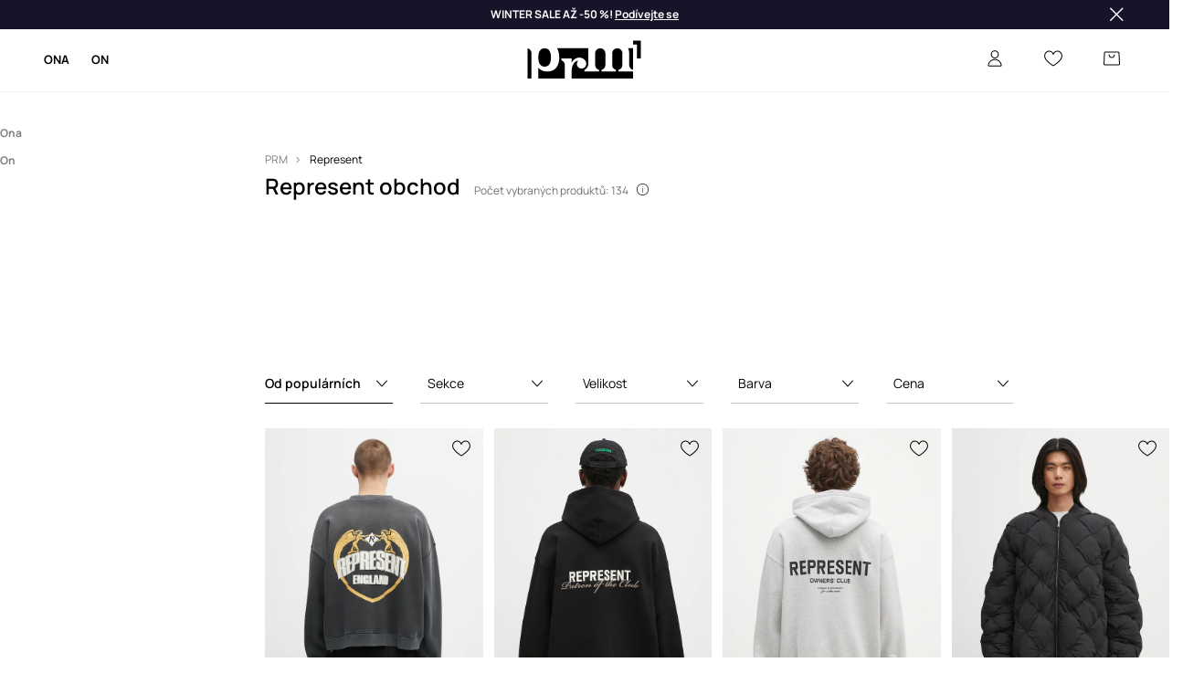

--- FILE ---
content_type: text/html; charset=utf-8
request_url: https://prm.com/cz/m/represent
body_size: 91002
content:
<!DOCTYPE html><html lang="cs" translate="no"><style type="text/css" data-used-styles="_unmatched">main { position: relative;background: #fff;padding: 30px 0;min-height: 60vh;margin: 0 auto; }@media (min-width: 48rem) {main { min-height: 100%; }}main:empty { min-height: 100vh; }@-webkit-keyframes clockwise {
  0% {
    -webkit-transform: rotate(0deg);
            transform: rotate(0deg); }
  100% {
    -webkit-transform: rotate(360deg);
            transform: rotate(360deg); } }@keyframes clockwise {
  0% {
    -webkit-transform: rotate(0deg);
            transform: rotate(0deg); }
  100% {
    -webkit-transform: rotate(360deg);
            transform: rotate(360deg); } }@-webkit-keyframes donut-rotate {
  0% {
    -webkit-transform: rotate(0);
            transform: rotate(0); }
  50% {
    -webkit-transform: rotate(-140deg);
            transform: rotate(-140deg); }
  100% {
    -webkit-transform: rotate(0);
            transform: rotate(0); } }@keyframes donut-rotate {
  0% {
    -webkit-transform: rotate(0);
            transform: rotate(0); }
  50% {
    -webkit-transform: rotate(-140deg);
            transform: rotate(-140deg); }
  100% {
    -webkit-transform: rotate(0);
            transform: rotate(0); } }@keyframes MobileAppPromotionWidget__fadeIn__wpIFZ{from{opacity:0;transform:translateY(10px)}to{opacity:1;transform:translateY(0)}}@keyframes Router__loading__h9ThG{to{opacity:0}}@keyframes Router__loadingTopBar__diOn7{to{width:100vw}}@keyframes NewLoader__rotation__2nGha{0%{transform:rotate(0deg)}100%{transform:rotate(360deg)}}@-moz-document url-prefix(){.FullCart__backBox__w8XCF:before{display:inline-block}}h1,h2,h3 { font-weight: 600;color: #000; }h1 { font-size: 1.25rem; }@media (min-width: 75rem) {h1 { font-size: 1.5rem; }}h2 { font-size: 1.125rem; }@media (min-width: 75rem) {h2 { font-size: 1.25rem; }}h3 { font-size: 1.125rem; }@media (min-width: 75rem) {h3 { font-size: 1.25rem; }}h4,h5,h6 { margin: 0;font-weight: 600; }h4 { font-size: 1rem;color: #000; }@media (min-width: 75rem) {h4 { font-size: 1.125rem; }}h5 { font-size: .875rem;color: #000; }@media (min-width: 75rem) {h5 { font-size: 1rem; }}h6 { font-size: .875rem;color: #000; }@keyframes BannerAreaSlider__progressBar__npSIo{0%{width:0}25%{width:25%}50%{width:50%}75%{width:75%}100%{width:100%}}@keyframes CookiesConsentPopUp__cookie-fade-in__4KGhp{from{transform:translateY(100%)}to{transform:translateY(0)}}@-moz-document url-prefix(){.FullCart__backBox__emCLZ:before{display:inline-block}}@keyframes PageRowsTemplate__progressBar__eL6nD{0%{width:0}25%{width:25%}50%{width:50%}75%{width:75%}100%{width:100%}}@keyframes PageRowsTemplate__progressBar__eL6nD{0%{width:0}25%{width:25%}50%{width:50%}75%{width:75%}100%{width:100%}}</style><head><meta charSet="utf-8"/><meta name="viewport" content="width=device-width, initial-scale=1, shrink-to-fit=no"/><link rel="preload" as="image" href="https://cdn.ans-media.com/assets/front/multi/static/images/logoPrm_black.svg?v=2" crossorigin=""/><link rel="preload" as="image" href="https://img2.ans-media.com/cp/cms/product-brand/slider/1603-1470-652e7da6a97919.46758955"/><meta property="al:web:should_fallback" content="false"/><meta property="og:type" content="website"/><link rel="apple-touch-icon" sizes="57x57" href="/cz/prm/apple-icon-57x57_v4.png"/><link rel="apple-touch-icon" sizes="60x60" href="/cz/prm/apple-icon-60x60_v4.png"/><link rel="apple-touch-icon" sizes="72x72" href="/cz/prm/apple-icon-72x72_v4.png"/><link rel="apple-touch-icon" sizes="76x76" href="/cz/prm/apple-icon-76x76_v4.png"/><link rel="apple-touch-icon" sizes="114x114" href="/cz/prm/apple-icon-114x114_v4.png"/><link rel="apple-touch-icon" sizes="120x120" href="/cz/prm/apple-icon-120x120_v4.png"/><link rel="apple-touch-icon" sizes="144x144" href="/cz/prm/apple-icon-144x144_v4.png"/><link rel="apple-touch-icon" sizes="152x152" href="/cz/prm/apple-icon-152x152_v4.png"/><link rel="apple-touch-icon" sizes="180x180" href="/cz/prm/apple-icon-180x180_v4.png"/><link rel="icon" type="image/png" sizes="192x192" href="/cz/prm/android-icon-192x192_v4.png"/><link rel="icon" type="image/png" sizes="32x32" href="/cz/prm/favicon-32x32_v4.png"/><link rel="icon" type="image/png" sizes="96x96" href="/cz/prm/favicon-96x96_v4.png"/><link rel="icon" type="image/png" sizes="16x16" href="/cz/prm/favicon-16x16_v4.png"/><link rel="manifest" href="/cz/prm/manifest.json "/><meta name="msapplication-TileColor" content="#ffffff"/><meta name="msapplication-TileImage" content="/cz/prm/ms-icon-144x144_v4.png"/><meta name="theme-color" content="#ffffff"/><link rel="preconnect" href="https://prm.com/cz" crossorigin="anonymous"/><link rel="preconnect" href="https://img2.ans-media.com" crossorigin="use-credentials"/><link rel="preconnect" href="https://www.googletagmanager.com"/><link rel="preconnect" href="https://analytics.prm.com"/><link rel="preconnect" href="https://cdn.luigisbox.tech"/><link rel="alternate" href="https://prm.com/pl/m/represent" hrefLang="pl-pl" data-react-helmet="true"/><link rel="alternate" href="https://prm.com/ua/m/represent" hrefLang="uk-ua" data-react-helmet="true"/><link rel="alternate" href="https://prm.com/ua/ru/m/represent" hrefLang="ru-ua" data-react-helmet="true"/><link rel="alternate" href="https://prm.com/ro/m/represent" hrefLang="ro-ro" data-react-helmet="true"/><link rel="alternate" href="https://prm.com/eu/m/represent" hrefLang="en" data-react-helmet="true"/><link rel="alternate" href="https://prm.com/us/m/represent" hrefLang="en-us" data-react-helmet="true"/><link rel="alternate" href="https://prm.com/cz/m/represent" hrefLang="cs-cz" data-react-helmet="true"/><link rel="alternate" href="https://prm.com/gr/m/represent" hrefLang="el-gr" data-react-helmet="true"/><link rel="alternate" href="https://prm.com/hr/m/represent" hrefLang="hr-hr" data-react-helmet="true"/><link rel="alternate" href="https://prm.com/it/m/represent" hrefLang="it-it" data-react-helmet="true"/><link rel="alternate" href="https://prm.com/sk/m/represent" hrefLang="sk-sk" data-react-helmet="true"/><link rel="alternate" href="https://prm.com/bg/m/represent" hrefLang="bg-bg" data-react-helmet="true"/><title>Represent - 100% originální produkty na PRM</title><meta property="og:title" content="Represent - 100% originální produkty na PRM"/><meta name="description" content="PRM- Široký výběr kousků od Represent. Doprava zdarma při nákupu nad 2000 Kč, bezplatné vrácení do 30 dní."/><link rel="next" href="https://prm.com/cz/m/represent?page=2"/><meta name="robots" content="all"/><meta property="og:image" content="https://cdn.ans-media.com/assets/front/multi/static/images/logo_share.prm.png"/><base href="https://prm.com"/><script>window.config = {"ENABLE_COMPILER":false,"APP_VERSION":"16.18.4","APP_NAME":"front-ans","LOCALE":"cs_CZ","SHOP_ID":"PCZ","BASENAME":"/cz","OTHER_SUPPORTED_LOCALES":"{\"locales\": []}","IMG_APP_URL":"https://img2.ans-media.com","VIDEO_APP_URL":"https://img2.ans-media.com","STORAGE_APP_URL":"https://cdn.ans-media.com/assets/front","API_URL":"https://prm.com/cz","LUIGIS_API_URL":"https://live.luigisbox.tech","LUIGIS_CDN_URL":"https://cdn.luigisbox.tech","GTM_ID":"GTM-MWJLPLS","GTM_SRC":"https://analytics.prm.com","HEUREKA_BADGE_ENABLED":false,"HEUREKA_SCRIPT_ENABLED":false,"NEW_PRODUCT_CARD_ENABLED":false,"NEW_PRODUCT_CARD_DESCRIPTION_ENABLED":false,"ADDITIONAL_INFO_ON_PRODUCT_CARD_ENABLED":false,"ACCOUNT_DELIVERY_ADDRESSES_ENABLED":true,"INTERNAL_SIMILAR_PRODUCTS_ENABLED":true,"AVAILABLE_MARKET_LANGUAGES":"[{\"id\":1,\"lang\":\"bg_BG\",\"label\":\"BG\",\"url\":\"https://prm.com/bg\"},{\"id\":2,\"lang\":\"cs_CZ\",\"label\":\"CZ\",\"url\":\"https://prm.com/cz\"},{\"id\":3,\"lang\":\"en_GB\",\"label\":\"EU\",\"url\":\"https://prm.com/eu\"},{\"id\":4,\"lang\":\"el_GR\",\"label\":\"GR\",\"url\":\"https://prm.com/gr\"},{\"id\":5,\"lang\":\"hr_HR\",\"label\":\"HR\",\"url\":\"https://prm.com/hr\"},{\"id\":6,\"lang\":\"it_IT\",\"label\":\"IT\",\"url\":\"https://prm.com/it\"},{\"id\":7,\"lang\":\"pl_PL\",\"label\":\"PL\",\"url\":\"https://prm.com/pl\"},{\"id\":8,\"lang\":\"ro_RO\",\"label\":\"RO\",\"url\":\"https://prm.com/ro\"},{\"id\":9,\"lang\":\"sk_SK\",\"label\":\"SK\",\"url\":\"https://prm.com/sk\"},{\"id\":10,\"lang\":\"uk_UA\",\"label\":\"UA\",\"url\":\"https://prm.com/ua\"},{\"id\":11,\"lang\":\"ru_UA\",\"label\":\"UA(RU)\",\"url\":\"https://prm.com/ua/ru\"},{\"id\":12,\"lang\":\"en_US\",\"label\":\"US\",\"url\":\"https://prm.com/us\"}]","PROGRESS_BAR_INDICATOR_ENABLED":false,"AC_HISTORY_ENABLED":true,"AC_ENABLED":false,"LUIGIS_SCRIPT_ENABLED":true,"SHOW_DUTY_INFO":false,"SHOW_PRODUCT_CARD_DETAILS_ATTRIBUTES":false,"MPULSE_SCRIPT_API_KEY":"","MPULSE_DATALAYER_ENABLED":true,"LUIGIS_TRACKER_ID":"{\"cs_CZ\": \"104894-419087\"}","TRUST_MATE_SCRIPT_ID":"{\"cs_CZ\": \"fc5c5721-19f5-4999-b886-43e896c4d160\"}","OMIT_LANGUAGES":"[]","ANIMATED_LOGO":false,"LOGO_URL":"/","SITEMAP_LINK_ENABLED":true,"OUTFITS_ENABLED":false,"EXTRA_META_TAG":false,"NEWSLETTER_POPUP_MIN_ROUTES_VISITED":2,"SALOON_LOCALIZATION_ENABLED":true,"SALOON_AVAILABILITY_CHECKER_ENABLED":false,"COOKIES_MANDATORY_BUTTON_ON_POPUP_ENABLED":true,"APP_WIDGET_ENABLED":false,"INSIGHT_APP_SEC_VALIDATION_CONTENT":"","SEND_ADDITIONAL_X_JWT_TOKEN":false,"ONE_PAGE_CHECKOUT_COUNTRY_SELECT_ENABLED":false,"ACCOUNT_QR_CODE_ENABLED":false,"IS_IMAGE_SUFFIX_DISABLED":true,"PRICE_GUIDE_LINK_ENABLED":false,"BRAZE_API_KEY":"63796f7e-506d-4acd-9756-3720f4fb88dd","BRAZE_BASE_URL":"sdk.fra-02.braze.eu","BRAZE_CONTENT_CARDS_ENABLED":false,"CHATBOT_DIXA_MESSENGER_TOKEN":"4914923e61964ea297d9a1d05f1fdbec","CI":false,"NODE_ENV":"production","NODE_PATH":"","PUBLIC_URL":"","ASSETS_URL":"https://cdn.ans-media.com/assets/front/multi","ENABLE_TEST_UTILS":true,"REMOVE_SOURCEMAPS_AFTER_BUILD":false,"GENERATE_SOURCEMAP":false,"BUILD_SPEED_MEASURE_SSR":false,"BUILD_SPEED_MEASURE_CLIENT":false,"NEW_WEBPACK_LOADERS":false,"ENVIRONMENT":"production","SENTRY_ENABLED":false,"SENTRY_DSN":"https://13977845708ab41dd48a1a6388cd82e6@sentry.softwear.co/3","SENTRY_SSR_DNS":"https://13977845708ab41dd48a1a6388cd82e6@sentry.softwear.co/3","SENTRY_PERFORMANCE_ENABLED":false,"SENTRY_CLIENT_SAMPLE_RATE":"1","SENTRY_SERVER_SAMPLE_RATE":"1","SENTRY_PERFORMANCE_SAMPLE_RATE":"0.01","SENTRY_REPLAY_ENABLED":false,"SENTRY_REPLAY_SAMPLE_RATE":0,"SENTRY_REPLAY_ERROR_SAMPLE_RATE":1,"SENTRY_SERVER_PROFILING_SAMPLE_RATE":0.1,"SENTRY_SERVER_JS_PROFILING_ENABLED":false,"SENTRY_BROWSER_PROFILING_ENABLED":false,"SENTRY_BROWSER_PROFILING_SAMPLE_RATE":0.1,"SENTRY_SOURCEMAPS_AUTH_TOKEN":"","SENTRY_TESTS_URLS_ENABLED":false,"SSR_REQUEST_THROTTLE_MIN":"0.2","SSR_QUEUE_LIMIT":"12","SSR_MEM_CLEAN_TIME":"10000","SSR_HTTP_TIMEOUT":"7000","SSR_FETCH_ASYNC_TIMEOUT":"9000","SSR_EXPRESS_TIMEOUT":"10000","SSR_FILTER_CONSOLE":false,"SSR_SKIP_RENDERING_RESTRICTED_PAGES":true,"SSR_RELOAD_BUNDLES_ON_REQUEST":false,"SSR_ENABLE_COMPRESSION":false,"SSR_HTTP_ERROR_CODE":500,"SSR_API_PROXY_URL":"","SSR_SIMPLE_LOGGER":false,"SSR_DISABLE_ADDITIONAL_CATEGORIES_RENDER_FOR_CRAWLER":false,"SSR_CACHE_HEADERS":false,"LUIGIS_WISHLIST_RECOMMENDATION_TYPE":"NONE","LUIGIS_CART_RECOMMENDATION_TYPE":"","LUIGIS_PRODUCT_PAGE_RECOMMENDATION_TYPE":"","LUIGIS_RECOMMENDATION_USER_GROUP_TYPE":"employeeEcom","LUIGIS_RECOMMENDATION_USER_GROUP_TYPES":"[]","LUIGIS_RECOMMENDATION_CLIPBOARD_BOTTOM_POSITION":false,"BUNDLE_ANALYZER_ENABLED":false,"WDYR_ENABLED":false,"SSR_LOG_REQUESTS":false,"SSR_SERVER_STATIC_FILES":false,"REPORT_WEB_VITALS":false,"CWV_REPORTER_URL":"","CWV_REPORTER_SECRET":"","CWV_REPORTER_MIN_CLS":0.03,"OSM_DEFAULT_LOCATION_LAT":"50.0800","OSM_DEFAULT_LOCATION_LONG":"14.4042","OSM_DEFAULT_ZOOM":"15","OSM_MIN_ZOOM":3,"OSM_SEARCH_LANG":"CZ","OSM_MEDICINE_PICKUP_POINT_DEFAULT_ZOOM":11,"RECAPTCHA_KEY":"6LcaXzkpAAAAAEkz3RlsyXkSLgBX3PBDyDzM9Ya1","ENABLED_REDUX_DEVTOOLS":false,"TRACKING_IMAGE_ENABLED":true,"DISABLE_AXIOS_CACHE_FOR_ACCEPTANCE_TESTS":false,"TANSTACK_QUERY_DEVTOOLS_ENABLED":false,"GOOGLE_PLAY_FOOTER_URL":"","GOOGLE_PLAY_MOBILE_WIDGET_URL":"","APP_STORE_FOOTER_URL":"","APP_STORE_MOBILE_WIDGET_URL":"","MED_GOOGLE_PLAY_FOOTER_URL":"","MED_APP_STORE_FOOTER_URL":"","MOBILE_APP_PROMOTION_WIDGET_URL":"","REFRESH_COOKIES_CONSENT_DATE":"","PAYMENT_ENV":"PRODUCTION","APPLE_PAY_MERCHANT_ID":"","GOOGLE_PAY_MERCHANT_ID":"BCR2DN4T7WEZNKZG","EXCHANGE_CURRENCY":"","EXCHANGE_CURRENCY_LABEL":"","ANS_API_PATTERN":"","MED_API_PATTERN":"","PRM_API_PATTERN":"","RLS_API_PATTERN":"","LOCAL_DEVELOPMENT":false,"LANG":"cs_CZ"}</script><style>
              @font-face {
      font-family: 'Manrope';
      font-style: normal;
      font-weight: 200;
      font-display: swap;
      src: url(https://fonts.gstatic.com/s/manrope/v15/xn7gYHE41ni1AdIRggqxSuXd.woff2) format('woff2');
      unicode-range: U+0460-052F, U+1C80-1C88, U+20B4, U+2DE0-2DFF, U+A640-A69F, U+FE2E-FE2F;
    }
    @font-face {
      font-family: 'Manrope';
      font-style: normal;
      font-weight: 200;
      font-display: swap;
      src: url(https://fonts.gstatic.com/s/manrope/v15/xn7gYHE41ni1AdIRggOxSuXd.woff2) format('woff2');
      unicode-range: U+0301, U+0400-045F, U+0490-0491, U+04B0-04B1, U+2116;
    }
    @font-face {
      font-family: 'Manrope';
      font-style: normal;
      font-weight: 200;
      font-display: swap;
      src: url(https://fonts.gstatic.com/s/manrope/v15/xn7gYHE41ni1AdIRggSxSuXd.woff2) format('woff2');
      unicode-range: U+0370-03FF;
    }
    @font-face {
      font-family: 'Manrope';
      font-style: normal;
      font-weight: 200;
      font-display: swap;
      src: url(https://fonts.gstatic.com/s/manrope/v15/xn7gYHE41ni1AdIRggixSuXd.woff2) format('woff2');
      unicode-range: U+0102-0103, U+0110-0111, U+0128-0129, U+0168-0169, U+01A0-01A1, U+01AF-01B0, U+0300-0301, U+0303-0304, U+0308-0309, U+0323, U+0329, U+1EA0-1EF9, U+20AB;
    }
    @font-face {
      font-family: 'Manrope';
      font-style: normal;
      font-weight: 200;
      font-display: swap;
      src: url(https://fonts.gstatic.com/s/manrope/v15/xn7gYHE41ni1AdIRggmxSuXd.woff2) format('woff2');
      unicode-range: U+0100-02AF, U+0304, U+0308, U+0329, U+1E00-1E9F, U+1EF2-1EFF, U+2020, U+20A0-20AB, U+20AD-20CF, U+2113, U+2C60-2C7F, U+A720-A7FF;
    }
    @font-face {
      font-family: 'Manrope';
      font-style: normal;
      font-weight: 200;
      font-display: swap;
      src: url(https://fonts.gstatic.com/s/manrope/v15/xn7gYHE41ni1AdIRggexSg.woff2) format('woff2');
      unicode-range: U+0000-00FF, U+0131, U+0152-0153, U+02BB-02BC, U+02C6, U+02DA, U+02DC, U+0304, U+0308, U+0329, U+2000-206F, U+2074, U+20AC, U+2122, U+2191, U+2193, U+2212, U+2215, U+FEFF, U+FFFD;
    }
    @font-face {
      font-family: 'Manrope';
      font-style: normal;
      font-weight: 300;
      font-display: swap;
      src: url(https://fonts.gstatic.com/s/manrope/v15/xn7gYHE41ni1AdIRggqxSuXd.woff2) format('woff2');
      unicode-range: U+0460-052F, U+1C80-1C88, U+20B4, U+2DE0-2DFF, U+A640-A69F, U+FE2E-FE2F;
    }
    @font-face {
      font-family: 'Manrope';
      font-style: normal;
      font-weight: 300;
      font-display: swap;
      src: url(https://fonts.gstatic.com/s/manrope/v15/xn7gYHE41ni1AdIRggOxSuXd.woff2) format('woff2');
      unicode-range: U+0301, U+0400-045F, U+0490-0491, U+04B0-04B1, U+2116;
    }
    @font-face {
      font-family: 'Manrope';
      font-style: normal;
      font-weight: 300;
      font-display: swap;
      src: url(https://fonts.gstatic.com/s/manrope/v15/xn7gYHE41ni1AdIRggSxSuXd.woff2) format('woff2');
      unicode-range: U+0370-03FF;
    }
    @font-face {
      font-family: 'Manrope';
      font-style: normal;
      font-weight: 300;
      font-display: swap;
      src: url(https://fonts.gstatic.com/s/manrope/v15/xn7gYHE41ni1AdIRggixSuXd.woff2) format('woff2');
      unicode-range: U+0102-0103, U+0110-0111, U+0128-0129, U+0168-0169, U+01A0-01A1, U+01AF-01B0, U+0300-0301, U+0303-0304, U+0308-0309, U+0323, U+0329, U+1EA0-1EF9, U+20AB;
    }
    @font-face {
      font-family: 'Manrope';
      font-style: normal;
      font-weight: 300;
      font-display: swap;
      src: url(https://fonts.gstatic.com/s/manrope/v15/xn7gYHE41ni1AdIRggmxSuXd.woff2) format('woff2');
      unicode-range: U+0100-02AF, U+0304, U+0308, U+0329, U+1E00-1E9F, U+1EF2-1EFF, U+2020, U+20A0-20AB, U+20AD-20CF, U+2113, U+2C60-2C7F, U+A720-A7FF;
    }
    @font-face {
      font-family: 'Manrope';
      font-style: normal;
      font-weight: 300;
      font-display: swap;
      src: url(https://fonts.gstatic.com/s/manrope/v15/xn7gYHE41ni1AdIRggexSg.woff2) format('woff2');
      unicode-range: U+0000-00FF, U+0131, U+0152-0153, U+02BB-02BC, U+02C6, U+02DA, U+02DC, U+0304, U+0308, U+0329, U+2000-206F, U+2074, U+20AC, U+2122, U+2191, U+2193, U+2212, U+2215, U+FEFF, U+FFFD;
    }
    @font-face {
      font-family: 'Manrope';
      font-style: normal;
      font-weight: 400;
      font-display: swap;
      src: url(https://fonts.gstatic.com/s/manrope/v15/xn7gYHE41ni1AdIRggqxSuXd.woff2) format('woff2');
      unicode-range: U+0460-052F, U+1C80-1C88, U+20B4, U+2DE0-2DFF, U+A640-A69F, U+FE2E-FE2F;
    }
    @font-face {
      font-family: 'Manrope';
      font-style: normal;
      font-weight: 400;
      font-display: swap;
      src: url(https://fonts.gstatic.com/s/manrope/v15/xn7gYHE41ni1AdIRggOxSuXd.woff2) format('woff2');
      unicode-range: U+0301, U+0400-045F, U+0490-0491, U+04B0-04B1, U+2116;
    }
    @font-face {
      font-family: 'Manrope';
      font-style: normal;
      font-weight: 400;
      font-display: swap;
      src: url(https://fonts.gstatic.com/s/manrope/v15/xn7gYHE41ni1AdIRggSxSuXd.woff2) format('woff2');
      unicode-range: U+0370-03FF;
    }
    @font-face {
      font-family: 'Manrope';
      font-style: normal;
      font-weight: 400;
      font-display: swap;
      src: url(https://fonts.gstatic.com/s/manrope/v15/xn7gYHE41ni1AdIRggixSuXd.woff2) format('woff2');
      unicode-range: U+0102-0103, U+0110-0111, U+0128-0129, U+0168-0169, U+01A0-01A1, U+01AF-01B0, U+0300-0301, U+0303-0304, U+0308-0309, U+0323, U+0329, U+1EA0-1EF9, U+20AB;
    }
    @font-face {
      font-family: 'Manrope';
      font-style: normal;
      font-weight: 400;
      font-display: swap;
      src: url(https://fonts.gstatic.com/s/manrope/v15/xn7gYHE41ni1AdIRggmxSuXd.woff2) format('woff2');
      unicode-range: U+0100-02AF, U+0304, U+0308, U+0329, U+1E00-1E9F, U+1EF2-1EFF, U+2020, U+20A0-20AB, U+20AD-20CF, U+2113, U+2C60-2C7F, U+A720-A7FF;
    }
    @font-face {
      font-family: 'Manrope';
      font-style: normal;
      font-weight: 400;
      font-display: swap;
      src: url(https://fonts.gstatic.com/s/manrope/v15/xn7gYHE41ni1AdIRggexSg.woff2) format('woff2');
      unicode-range: U+0000-00FF, U+0131, U+0152-0153, U+02BB-02BC, U+02C6, U+02DA, U+02DC, U+0304, U+0308, U+0329, U+2000-206F, U+2074, U+20AC, U+2122, U+2191, U+2193, U+2212, U+2215, U+FEFF, U+FFFD;
    }
    @font-face {
      font-family: 'Manrope';
      font-style: normal;
      font-weight: 500;
      font-display: swap;
      src: url(https://fonts.gstatic.com/s/manrope/v15/xn7gYHE41ni1AdIRggqxSuXd.woff2) format('woff2');
      unicode-range: U+0460-052F, U+1C80-1C88, U+20B4, U+2DE0-2DFF, U+A640-A69F, U+FE2E-FE2F;
    }
    @font-face {
      font-family: 'Manrope';
      font-style: normal;
      font-weight: 500;
      font-display: swap;
      src: url(https://fonts.gstatic.com/s/manrope/v15/xn7gYHE41ni1AdIRggOxSuXd.woff2) format('woff2');
      unicode-range: U+0301, U+0400-045F, U+0490-0491, U+04B0-04B1, U+2116;
    }
    @font-face {
      font-family: 'Manrope';
      font-style: normal;
      font-weight: 500;
      font-display: swap;
      src: url(https://fonts.gstatic.com/s/manrope/v15/xn7gYHE41ni1AdIRggSxSuXd.woff2) format('woff2');
      unicode-range: U+0370-03FF;
    }
    @font-face {
      font-family: 'Manrope';
      font-style: normal;
      font-weight: 500;
      font-display: swap;
      src: url(https://fonts.gstatic.com/s/manrope/v15/xn7gYHE41ni1AdIRggixSuXd.woff2) format('woff2');
      unicode-range: U+0102-0103, U+0110-0111, U+0128-0129, U+0168-0169, U+01A0-01A1, U+01AF-01B0, U+0300-0301, U+0303-0304, U+0308-0309, U+0323, U+0329, U+1EA0-1EF9, U+20AB;
    }
    @font-face {
      font-family: 'Manrope';
      font-style: normal;
      font-weight: 500;
      font-display: swap;
      src: url(https://fonts.gstatic.com/s/manrope/v15/xn7gYHE41ni1AdIRggmxSuXd.woff2) format('woff2');
      unicode-range: U+0100-02AF, U+0304, U+0308, U+0329, U+1E00-1E9F, U+1EF2-1EFF, U+2020, U+20A0-20AB, U+20AD-20CF, U+2113, U+2C60-2C7F, U+A720-A7FF;
    }
    @font-face {
      font-family: 'Manrope';
      font-style: normal;
      font-weight: 500;
      font-display: swap;
      src: url(https://fonts.gstatic.com/s/manrope/v15/xn7gYHE41ni1AdIRggexSg.woff2) format('woff2');
      unicode-range: U+0000-00FF, U+0131, U+0152-0153, U+02BB-02BC, U+02C6, U+02DA, U+02DC, U+0304, U+0308, U+0329, U+2000-206F, U+2074, U+20AC, U+2122, U+2191, U+2193, U+2212, U+2215, U+FEFF, U+FFFD;
    }
    @font-face {
      font-family: 'Manrope';
      font-style: normal;
      font-weight: 600;
      font-display: swap;
      src: url(https://fonts.gstatic.com/s/manrope/v15/xn7gYHE41ni1AdIRggqxSuXd.woff2) format('woff2');
      unicode-range: U+0460-052F, U+1C80-1C88, U+20B4, U+2DE0-2DFF, U+A640-A69F, U+FE2E-FE2F;
    }
    @font-face {
      font-family: 'Manrope';
      font-style: normal;
      font-weight: 600;
      font-display: swap;
      src: url(https://fonts.gstatic.com/s/manrope/v15/xn7gYHE41ni1AdIRggOxSuXd.woff2) format('woff2');
      unicode-range: U+0301, U+0400-045F, U+0490-0491, U+04B0-04B1, U+2116;
    }
    @font-face {
      font-family: 'Manrope';
      font-style: normal;
      font-weight: 600;
      font-display: swap;
      src: url(https://fonts.gstatic.com/s/manrope/v15/xn7gYHE41ni1AdIRggSxSuXd.woff2) format('woff2');
      unicode-range: U+0370-03FF;
    }
    @font-face {
      font-family: 'Manrope';
      font-style: normal;
      font-weight: 600;
      font-display: swap;
      src: url(https://fonts.gstatic.com/s/manrope/v15/xn7gYHE41ni1AdIRggixSuXd.woff2) format('woff2');
      unicode-range: U+0102-0103, U+0110-0111, U+0128-0129, U+0168-0169, U+01A0-01A1, U+01AF-01B0, U+0300-0301, U+0303-0304, U+0308-0309, U+0323, U+0329, U+1EA0-1EF9, U+20AB;
    }
    @font-face {
      font-family: 'Manrope';
      font-style: normal;
      font-weight: 600;
      font-display: swap;
      src: url(https://fonts.gstatic.com/s/manrope/v15/xn7gYHE41ni1AdIRggmxSuXd.woff2) format('woff2');
      unicode-range: U+0100-02AF, U+0304, U+0308, U+0329, U+1E00-1E9F, U+1EF2-1EFF, U+2020, U+20A0-20AB, U+20AD-20CF, U+2113, U+2C60-2C7F, U+A720-A7FF;
    }
    @font-face {
      font-family: 'Manrope';
      font-style: normal;
      font-weight: 600;
      font-display: swap;
      src: url(https://fonts.gstatic.com/s/manrope/v15/xn7gYHE41ni1AdIRggexSg.woff2) format('woff2');
      unicode-range: U+0000-00FF, U+0131, U+0152-0153, U+02BB-02BC, U+02C6, U+02DA, U+02DC, U+0304, U+0308, U+0329, U+2000-206F, U+2074, U+20AC, U+2122, U+2191, U+2193, U+2212, U+2215, U+FEFF, U+FFFD;
    }
    @font-face {
      font-family: 'Manrope';
      font-style: normal;
      font-weight: 700;
      font-display: swap;
      src: url(https://fonts.gstatic.com/s/manrope/v15/xn7gYHE41ni1AdIRggqxSuXd.woff2) format('woff2');
      unicode-range: U+0460-052F, U+1C80-1C88, U+20B4, U+2DE0-2DFF, U+A640-A69F, U+FE2E-FE2F;
    }
    @font-face {
      font-family: 'Manrope';
      font-style: normal;
      font-weight: 700;
      font-display: swap;
      src: url(https://fonts.gstatic.com/s/manrope/v15/xn7gYHE41ni1AdIRggOxSuXd.woff2) format('woff2');
      unicode-range: U+0301, U+0400-045F, U+0490-0491, U+04B0-04B1, U+2116;
    }
    @font-face {
      font-family: 'Manrope';
      font-style: normal;
      font-weight: 700;
      font-display: swap;
      src: url(https://fonts.gstatic.com/s/manrope/v15/xn7gYHE41ni1AdIRggSxSuXd.woff2) format('woff2');
      unicode-range: U+0370-03FF;
    }
    @font-face {
      font-family: 'Manrope';
      font-style: normal;
      font-weight: 700;
      font-display: swap;
      src: url(https://fonts.gstatic.com/s/manrope/v15/xn7gYHE41ni1AdIRggixSuXd.woff2) format('woff2');
      unicode-range: U+0102-0103, U+0110-0111, U+0128-0129, U+0168-0169, U+01A0-01A1, U+01AF-01B0, U+0300-0301, U+0303-0304, U+0308-0309, U+0323, U+0329, U+1EA0-1EF9, U+20AB;
    }
    @font-face {
      font-family: 'Manrope';
      font-style: normal;
      font-weight: 700;
      font-display: swap;
      src: url(https://fonts.gstatic.com/s/manrope/v15/xn7gYHE41ni1AdIRggmxSuXd.woff2) format('woff2');
      unicode-range: U+0100-02AF, U+0304, U+0308, U+0329, U+1E00-1E9F, U+1EF2-1EFF, U+2020, U+20A0-20AB, U+20AD-20CF, U+2113, U+2C60-2C7F, U+A720-A7FF;
    }
    @font-face {
      font-family: 'Manrope';
      font-style: normal;
      font-weight: 700;
      font-display: swap;
      src: url(https://fonts.gstatic.com/s/manrope/v15/xn7gYHE41ni1AdIRggexSg.woff2) format('woff2');
      unicode-range: U+0000-00FF, U+0131, U+0152-0153, U+02BB-02BC, U+02C6, U+02DA, U+02DC, U+0304, U+0308, U+0329, U+2000-206F, U+2074, U+20AC, U+2122, U+2191, U+2193, U+2212, U+2215, U+FEFF, U+FFFD;
    }
    @font-face {
      font-family: 'Manrope';
      font-style: normal;
      font-weight: 800;
      font-display: swap;
      src: url(https://fonts.gstatic.com/s/manrope/v15/xn7gYHE41ni1AdIRggqxSuXd.woff2) format('woff2');
      unicode-range: U+0460-052F, U+1C80-1C88, U+20B4, U+2DE0-2DFF, U+A640-A69F, U+FE2E-FE2F;
    }
    @font-face {
      font-family: 'Manrope';
      font-style: normal;
      font-weight: 800;
      font-display: swap;
      src: url(https://fonts.gstatic.com/s/manrope/v15/xn7gYHE41ni1AdIRggOxSuXd.woff2) format('woff2');
      unicode-range: U+0301, U+0400-045F, U+0490-0491, U+04B0-04B1, U+2116;
    }
    @font-face {
      font-family: 'Manrope';
      font-style: normal;
      font-weight: 800;
      font-display: swap;
      src: url(https://fonts.gstatic.com/s/manrope/v15/xn7gYHE41ni1AdIRggSxSuXd.woff2) format('woff2');
      unicode-range: U+0370-03FF;
    }
    @font-face {
      font-family: 'Manrope';
      font-style: normal;
      font-weight: 800;
      font-display: swap;
      src: url(https://fonts.gstatic.com/s/manrope/v15/xn7gYHE41ni1AdIRggixSuXd.woff2) format('woff2');
      unicode-range: U+0102-0103, U+0110-0111, U+0128-0129, U+0168-0169, U+01A0-01A1, U+01AF-01B0, U+0300-0301, U+0303-0304, U+0308-0309, U+0323, U+0329, U+1EA0-1EF9, U+20AB;
    }
    @font-face {
      font-family: 'Manrope';
      font-style: normal;
      font-weight: 800;
      font-display: swap;
      src: url(https://fonts.gstatic.com/s/manrope/v15/xn7gYHE41ni1AdIRggmxSuXd.woff2) format('woff2');
      unicode-range: U+0100-02AF, U+0304, U+0308, U+0329, U+1E00-1E9F, U+1EF2-1EFF, U+2020, U+20A0-20AB, U+20AD-20CF, U+2113, U+2C60-2C7F, U+A720-A7FF;
    }
    @font-face {
      font-family: 'Manrope';
      font-style: normal;
      font-weight: 800;
      font-display: swap;
      src: url(https://fonts.gstatic.com/s/manrope/v15/xn7gYHE41ni1AdIRggexSg.woff2) format('woff2');
      unicode-range: U+0000-00FF, U+0131, U+0152-0153, U+02BB-02BC, U+02C6, U+02DA, U+02DC, U+0304, U+0308, U+0329, U+2000-206F, U+2074, U+20AC, U+2122, U+2191, U+2193, U+2212, U+2215, U+FEFF, U+FFFD;
    }

              @font-face {
        font-family: 'Nib Pro';
        font-style: bold;
        font-weight: 700;
        font-display: swap;
        src: url(https://cdn.ans-media.com/assets/front/fonts/NibPro-Bold.woff2) format('woff2');
    }
    @font-face {
        font-family: 'Nib Pro';
        font-style: regular;
        font-weight: 400;
        font-display: swap;
        src: url(https://cdn.ans-media.com/assets/front/fonts/NibPro-Regular.woff2) format('woff2');
    }

              @font-face {
        font-family: 'roobert';
        font-style: medium;
        font-weight: 700;
        font-display: swap;
        src: url(https://cdn.ans-media.com/assets/front/fonts/Roobert-Medium.woff2) format('woff2');
    }
</style><script type="text/javascript">
    if ('serviceWorker' in navigator) {
      navigator.serviceWorker.register('/service-worker.js');
    }
  </script><link as="style" rel="stylesheet" href="https://cdn.ans-media.com/assets/front/multi/static/css/prm-16.18.4-v3.css" integrity="sha256-4E3qtJ6qbwCTJHe59QfFgwlRofnCS1ieLz76VV+wIds= sha384-PpzteXoq24zBRuA2UWmauGXDLwxh8d6Vc+ctYQPmVIJD1F4sjkdVZiR5VfI4VN+F sha512-2Ui+aozDQzTo4GCQdHzjwCcdwgjKAtgsMGJj7EZ1xv8dlXSoAgxN37g0TlJSmqdOqquKmZBcvth4WU4coYinOQ==" crossorigin="anonymous"/><style type="text/css" data-used-styles="20311.175466ba3ac2a85cd163-v3.css,35344.ff1aae8103b7a8116b77-v3.css,87241.6c43de39f1239605014f-v3.css,MedMobileMenuContentTemplate.41e9111cf72ca3578857-v3.css,MedStyledMobileMenuWrapper.114b0406f58e3a465e11-v3.css,PromotionTopBar.5185bc3044192cbf62af-v3.css,TopBannerWithImages.09e689a0c2add918a99d-v3.css,footerUpperMenu.b89e09dc3f9b389c11f1-v3.css">.Topbar__topBar__YRE7F { display: flex;position: relative;justify-content: center;align-self: center;align-items: center; }.Topbar__topBarContent__0tL7K { display: flex;flex-direction: row;align-items: center;justify-content: center;width: 100%;padding: 6px 15px; }@media (min-width: 75rem) {.Topbar__topBarContent__0tL7K { padding: 0 15px; }}.Topbar__topBarContentItem__OqRql { display: flex;flex-direction: row;justify-content: center;align-items: center;transition: none;text-decoration: none; }.Topbar__topBarContentItem__OqRql:first-child { justify-content: flex-start; }.Topbar__topBarContentItem__OqRql:last-child { justify-content: flex-end; }.Icon__icon-cross__7o0U7:before { content: ""; }.TopBarStyles__topBar__AfyOd { background: #262626;height: 32px; }.TopBarStyles__topBarLabel__j8N0D { font-weight: 400;color: #fff;font-size: .625rem;line-height: .875rem; }@media (min-width: 75rem) {.TopBarStyles__topBarItem__7A1Ar { margin: 0 22px; }}.TopBarStyles__promotionWrapper__4-SsP { height: 32px; }.TopBarStyles__promotionTitle__FPRe5 { font-size: .6875rem;font-weight: 500; }@media (min-width: 75rem) {.TopBarStyles__promotionTitle__FPRe5 { font-size: .75rem; }}.PromotionTopBar__promotion__CO\+wd { position: absolute;width: 100%;top: 0; }.PromotionTopBar__promotionWrapper__stz5Z { position: relative;display: flex; }.PromotionTopBar__promotionTitle__4oskB { line-height: 1.25rem;display: flex;flex: 1;justify-content: flex-start;align-items: center; }.PromotionTopBar__promotionTitle__4oskB a { text-decoration: none; }@media (min-width: 75rem) {.PromotionTopBar__promotionTitle__4oskB { justify-content: center; }}.PromotionTopBar__promotionButton__qRPKh { position: absolute;color: #fff;display: flex;justify-content: flex-end;align-items: center;top: 50%;right: clamp(1.875rem,4vw,10rem);transform: translateY(-50%); }@media (min-width: 120rem) {.PromotionTopBar__promotionButton__qRPKh { right: 5px; }}.PromotionTopBar__promotionButton__qRPKh:hover { cursor: pointer; }.PromotionTopBar__promotionButton__qRPKh i { font-size: .875rem;font-weight: 700; }.TopBannerWithImages__topBanner__TDHl0 { position: relative;display: flex; }</style><script>window.__PRELOADED_STATE__ = {"appConfig":{"mobile":{"isInMobileView":false,"isInTabletView":false,"isMobileDevice":false,"isAndroidDevice":false,"isIOSDevice":false},"layoutConfig":{"layoutType":1},"seo":{"title":"Represent - 100% originální produkty na PRM","description":"PRM- Široký výběr kousků od Represent. Doprava zdarma při nákupu nad 2000 Kč, bezplatné vrácení do 30 dní.","noindex":false,"header":"Represent obchod","prevLink":"","nextLink":"https://prm.com/cz/m/represent?page=2"},"topBanner":{"isVisible":true},"customNotifications":{"main_product_list":[],"cart":[{"title":"<b>SPECIÁLNÍ NABÍDKA: AŽ -30 %! <u>Více zde &gt;</u></b>","background":"#AD7947","url":"https://prm.com/cz/s/special-offer","urlTargetBlank":true},{"title":"<span style=\"color:#FFFFFF;\"><b>Winter Sale až -50 %. <u>Podívejte se &gt;</u></b></span>","background":"#181328","url":"https://prm.com/cz/s/winter-sale","urlTargetBlank":true}],"contact_site":[],"help_site":[],"login_checkout":[],"login_account":[]},"appSetup":{"appSetupCompleted":true,"isCrawlerBot":true,"hasAcceptedAllCookies":false,"hasCookiePopUpOpened":false,"shouldShowCookieBar":false,"appLocationOrigin":"https://prm.com","appLocationPathname":"/cz/m/represent","appLocationQueryParams":{},"selectedHomepage":"","shouldShowAppWidget":true,"shouldShowPromotionBar":true,"rehydrated":false},"appUserAgent":{"isSafariBrowser":false},"responseState":{"isResponseSuccess":true,"serverHttpStatus":null,"redirectUrl":null},"global":{"scrolledBottom":false,"themeName":null}},"products":{"ware":{"list":[{"id":75050,"name":"Bavlněná mikina Represent Angel Border","subtitle":"pánská, černá barva, s potiskem, MLM100367","fullName":"Bavlněná mikina Represent Angel Border pánská, černá barva, s potiskem, MLM100367","seoImageAlt":"Bavlněná mikina Represent Angel Border pánská, černá barva, s potiskem, MLM100367","slug":"bavlnena-mikina-represent-angel-border-panska-cerna-barva-s-potiskem-mlm100367","allSizes":[{"id":62,"name":"M","variation":{"id":331333,"ean":"5063467141520","availability":"LAST"}},{"id":61,"name":"L","variation":{"id":331334,"ean":"5063467141537","availability":"IN_STOCK"}},{"id":63,"name":"XL","variation":{"id":331337,"ean":"5063467141544","availability":"IN_STOCK"}},{"id":97,"name":"XXL","variation":{"id":331335,"ean":"5063467141551","availability":"OUT_OF_STOCK"}}],"badgesFront":[{"id":17,"type":"temporary","text":"-5 % V KOŠÍKU*","priority":0,"textColor":"#ffffff","backgroundColor":"#AD7947","transparency":0}],"onOfferFor30Days":true,"percentageDiscountValue":-30,"percentageDiscountValueFromMinimal":-6,"priceIsDiscounted":true,"price":3149,"priceRegular":4499,"priceMinimal":3369,"pbbCode":"AW25-SWM04C","categories":[{"id":11,"name":"On"},{"id":12,"name":"Oblečení"},{"id":23,"name":"Mikiny"},{"id":25,"name":"Bez zapínání"}],"frontendUuid":"9BYA-SWM04C_99X","productBrand":{"id":57,"name":"Represent","slug":"represent","logo":"cp/cms/product-brand/1603-648c51279a21e2.85809500","sponsored":null},"isInClipboard":false,"isSponsored":false,"color":{"name":"černá","colorPbbCode":"99X"},"productImages":{"mainImageUrl":"https://img2.ans-media.com/i/474x717/AW25-SWM04C-99X_F1_PRM.webp?v=1758172508","attributes":{"picture":[{"srcSet":"https://img2.ans-media.com/i/200x300/AW25-SWM04C-99X_F1_PRM.webp?v=1758172508 1x,\n                     https://img2.ans-media.com/i/400x600/AW25-SWM04C-99X_F1_PRM.webp?v=1758172508 2x","media":"(max-width: 376px)"},{"srcSet":"https://img2.ans-media.com/i/300x450/AW25-SWM04C-99X_F1_PRM.webp?v=1758172508 1x,\n                     https://img2.ans-media.com/i/600x900/AW25-SWM04C-99X_F1_PRM.webp?v=1758172508 2x","media":"(max-width: 429px)"},{"srcSet":"https://img2.ans-media.com/i/400x600/AW25-SWM04C-99X_F1_PRM.webp?v=1758172508 1x,\n                     https://img2.ans-media.com/i/800x1200/AW25-SWM04C-99X_F1_PRM.webp?v=1758172508 2x","media":"(max-width: 1100px)"},{"srcSet":"https://img2.ans-media.com/i/628x942/AW25-SWM04C-99X_F1_PRM.webp?v=1758172508 1x,\n                     https://img2.ans-media.com/i/1256x1884/AW25-SWM04C-99X_F1_PRM.webp?v=1758172508 2x","media":"(min-width: 1101px)"}],"minHeight":"220px","placeholderHeight":717,"placeholderWidth":474}},"hasSizeGroupProducts":false,"isPresale":false,"isAvailableSoon":false},{"id":52657,"name":"Bavlněná mikina Represent Patron Of The Club Hoodie","subtitle":"pánská, černá barva, s kapucí, s potiskem, MLM4270.001","fullName":"Bavlněná mikina Represent Patron Of The Club Hoodie pánská, černá barva, s kapucí, s potiskem, MLM4270.001","seoImageAlt":"Bavlněná mikina Represent Patron Of The Club Hoodie pánská, černá barva, s kapucí, s potiskem, MLM4270.001","slug":"bavlnena-mikina-represent-patron-of-the-club-hoodie-panska-cerna-barva-s-kapuci-s-potiskem-mlm4270-001","allSizes":[{"id":62,"name":"M","variation":{"id":236013,"ean":"5056680050014","availability":"OUT_OF_STOCK"}},{"id":61,"name":"L","variation":{"id":236010,"ean":"5056680050021","availability":"IN_STOCK"}},{"id":63,"name":"XL","variation":{"id":236009,"ean":"5056680050038","availability":"IN_STOCK"}},{"id":97,"name":"XXL","variation":{"id":236008,"ean":"5056680050045","availability":"LAST"}}],"badgesFront":[{"id":15,"type":"temporary","text":"-20 % V KOŠÍKU*","priority":3,"textColor":"#ffffff","backgroundColor":"#AD7947","transparency":0}],"onOfferFor30Days":true,"percentageDiscountValue":0,"percentageDiscountValueFromMinimal":54,"priceIsDiscounted":false,"price":4999,"priceRegular":4999,"priceMinimal":3249,"pbbCode":"AW24-BLM1HU","categories":[{"id":11,"name":"On"},{"id":12,"name":"Oblečení"},{"id":23,"name":"Mikiny"},{"id":25,"name":"Bez zapínání"}],"frontendUuid":"9BYH-BLM1HU_99X","productBrand":{"id":57,"name":"Represent","slug":"represent","logo":"cp/cms/product-brand/1603-648c51279a21e2.85809500","sponsored":null},"isInClipboard":false,"isSponsored":false,"color":{"name":"černá","colorPbbCode":"99X"},"productImages":{"mainImageUrl":"https://img2.ans-media.com/i/474x717/AW24-BLM1HU-99X_F1_PRM.webp?v=1732177576","attributes":{"picture":[{"srcSet":"https://img2.ans-media.com/i/200x300/AW24-BLM1HU-99X_F1_PRM.webp?v=1732177576 1x,\n                     https://img2.ans-media.com/i/400x600/AW24-BLM1HU-99X_F1_PRM.webp?v=1732177576 2x","media":"(max-width: 376px)"},{"srcSet":"https://img2.ans-media.com/i/300x450/AW24-BLM1HU-99X_F1_PRM.webp?v=1732177576 1x,\n                     https://img2.ans-media.com/i/600x900/AW24-BLM1HU-99X_F1_PRM.webp?v=1732177576 2x","media":"(max-width: 429px)"},{"srcSet":"https://img2.ans-media.com/i/400x600/AW24-BLM1HU-99X_F1_PRM.webp?v=1732177576 1x,\n                     https://img2.ans-media.com/i/800x1200/AW24-BLM1HU-99X_F1_PRM.webp?v=1732177576 2x","media":"(max-width: 1100px)"},{"srcSet":"https://img2.ans-media.com/i/628x942/AW24-BLM1HU-99X_F1_PRM.webp?v=1732177576 1x,\n                     https://img2.ans-media.com/i/1256x1884/AW24-BLM1HU-99X_F1_PRM.webp?v=1732177576 2x","media":"(min-width: 1101px)"}],"minHeight":"220px","placeholderHeight":717,"placeholderWidth":474}},"hasSizeGroupProducts":false,"isPresale":false,"isAvailableSoon":false},{"id":47217,"name":"Bavlněná mikina Represent Represent Owners Club Hoodie","subtitle":"pánská, šedá barva, s kapucí, s potiskem, OCM41113.158","fullName":"Bavlněná mikina Represent Represent Owners Club Hoodie pánská, šedá barva, s kapucí, s potiskem, OCM41113.158","seoImageAlt":"Bavlněná mikina Represent Represent Owners Club Hoodie pánská, šedá barva, s kapucí, s potiskem, OCM41113.158","slug":"bavlnena-mikina-represent-represent-owners-club-hoodie-panska-seda-barva-s-kapuci-s-potiskem-ocm41113-158","allSizes":[{"id":99,"name":"XS","variation":{"id":258541,"ean":"5056680084293","availability":"OUT_OF_STOCK"}},{"id":60,"name":"S","variation":{"id":212178,"ean":"5056680084309","availability":"LAST"}},{"id":62,"name":"M","variation":{"id":212180,"ean":"5056680084316","availability":"OUT_OF_STOCK"}},{"id":61,"name":"L","variation":{"id":212181,"ean":"5056680084323","availability":"IN_STOCK"}},{"id":63,"name":"XL","variation":{"id":212179,"ean":"5056680084330","availability":"LAST"}},{"id":97,"name":"XXL","variation":{"id":212176,"ean":"5056680084347","availability":"LAST"}}],"badgesFront":[{"id":17,"type":"temporary","text":"-5 % V KOŠÍKU*","priority":0,"textColor":"#ffffff","backgroundColor":"#AD7947","transparency":0}],"onOfferFor30Days":true,"percentageDiscountValue":-30,"percentageDiscountValueFromMinimal":-9,"priceIsDiscounted":true,"price":3359,"priceRegular":4799,"priceMinimal":3699,"pbbCode":"AW24-BLM1I6","categories":[{"id":11,"name":"On"},{"id":12,"name":"Oblečení"},{"id":23,"name":"Mikiny"},{"id":25,"name":"Bez zapínání"}],"frontendUuid":"9BYH-BLM1I6_90X","productBrand":{"id":57,"name":"Represent","slug":"represent","logo":"cp/cms/product-brand/1603-648c51279a21e2.85809500","sponsored":null},"isInClipboard":false,"isSponsored":false,"color":{"name":"šedá","colorPbbCode":"90X"},"productImages":{"mainImageUrl":"https://img2.ans-media.com/i/474x717/AW24-BLM1I6-90X_F1.webp?v=1725604573","attributes":{"picture":[{"srcSet":"https://img2.ans-media.com/i/200x300/AW24-BLM1I6-90X_F1.webp?v=1725604573 1x,\n                     https://img2.ans-media.com/i/400x600/AW24-BLM1I6-90X_F1.webp?v=1725604573 2x","media":"(max-width: 376px)"},{"srcSet":"https://img2.ans-media.com/i/300x450/AW24-BLM1I6-90X_F1.webp?v=1725604573 1x,\n                     https://img2.ans-media.com/i/600x900/AW24-BLM1I6-90X_F1.webp?v=1725604573 2x","media":"(max-width: 429px)"},{"srcSet":"https://img2.ans-media.com/i/400x600/AW24-BLM1I6-90X_F1.webp?v=1725604573 1x,\n                     https://img2.ans-media.com/i/800x1200/AW24-BLM1I6-90X_F1.webp?v=1725604573 2x","media":"(max-width: 1100px)"},{"srcSet":"https://img2.ans-media.com/i/628x942/AW24-BLM1I6-90X_F1.webp?v=1725604573 1x,\n                     https://img2.ans-media.com/i/1256x1884/AW24-BLM1I6-90X_F1.webp?v=1725604573 2x","media":"(min-width: 1101px)"}],"minHeight":"220px","placeholderHeight":717,"placeholderWidth":474}},"hasSizeGroupProducts":false,"isPresale":false,"isAvailableSoon":false},{"id":74475,"name":"Bunda Represent Pillow Puffer","subtitle":"černá barva, zimní, MLM100124","fullName":"Bunda Represent Pillow Puffer černá barva, zimní, MLM100124","seoImageAlt":"Bunda Represent Pillow Puffer černá barva, zimní, MLM100124","slug":"bunda-represent-pillow-puffer-cerna-barva-zimni-mlm100124","allSizes":[{"id":62,"name":"M","variation":{"id":328880,"ean":"5063467147485","availability":"OUT_OF_STOCK"}},{"id":61,"name":"L","variation":{"id":328878,"ean":"5063467147492","availability":"IN_STOCK"}},{"id":63,"name":"XL","variation":{"id":328894,"ean":"5063467147508","availability":"LAST"}},{"id":97,"name":"XXL","variation":{"id":328879,"ean":"5063467147515","availability":"LAST"}}],"badgesFront":[{"id":14,"type":"temporary","text":"-10 % V KOŠÍKU*","priority":1,"textColor":"#ffffff","backgroundColor":"#AD7947","transparency":0}],"onOfferFor30Days":true,"percentageDiscountValue":-30,"percentageDiscountValueFromMinimal":-6,"priceIsDiscounted":true,"price":7689,"priceRegular":10990,"priceMinimal":8239,"pbbCode":"AW25-KUM07K","categories":[{"id":11,"name":"On"},{"id":12,"name":"Oblečení"},{"id":15,"name":"Bundy"},{"id":16,"name":"Krátké bundy"}],"frontendUuid":"9BYA-KUM07K_99X","productBrand":{"id":57,"name":"Represent","slug":"represent","logo":"cp/cms/product-brand/1603-648c51279a21e2.85809500","sponsored":null},"isInClipboard":false,"isSponsored":false,"color":{"name":"černá","colorPbbCode":"99X"},"productImages":{"mainImageUrl":"https://img2.ans-media.com/i/474x717/AW25-KUM07K-99X_F1_PRM.webp?v=1757661390","attributes":{"picture":[{"srcSet":"https://img2.ans-media.com/i/200x300/AW25-KUM07K-99X_F1_PRM.webp?v=1757661390 1x,\n                     https://img2.ans-media.com/i/400x600/AW25-KUM07K-99X_F1_PRM.webp?v=1757661390 2x","media":"(max-width: 376px)"},{"srcSet":"https://img2.ans-media.com/i/300x450/AW25-KUM07K-99X_F1_PRM.webp?v=1757661390 1x,\n                     https://img2.ans-media.com/i/600x900/AW25-KUM07K-99X_F1_PRM.webp?v=1757661390 2x","media":"(max-width: 429px)"},{"srcSet":"https://img2.ans-media.com/i/400x600/AW25-KUM07K-99X_F1_PRM.webp?v=1757661390 1x,\n                     https://img2.ans-media.com/i/800x1200/AW25-KUM07K-99X_F1_PRM.webp?v=1757661390 2x","media":"(max-width: 1100px)"},{"srcSet":"https://img2.ans-media.com/i/628x942/AW25-KUM07K-99X_F1_PRM.webp?v=1757661390 1x,\n                     https://img2.ans-media.com/i/1256x1884/AW25-KUM07K-99X_F1_PRM.webp?v=1757661390 2x","media":"(min-width: 1101px)"}],"minHeight":"220px","placeholderHeight":717,"placeholderWidth":474}},"hasSizeGroupProducts":false,"isPresale":false,"isAvailableSoon":false},{"id":75358,"name":"Bavlněné tričko Represent Legacy Falcon","subtitle":"pánské, béžová barva, MLM100735","fullName":"Bavlněné tričko Represent Legacy Falcon pánské, béžová barva, MLM100735","seoImageAlt":"Bavlněné tričko Represent Legacy Falcon pánské, béžová barva, MLM100735","slug":"bavlnene-tricko-represent-legacy-falcon-panske-bezova-barva-mlm100735","allSizes":[{"id":62,"name":"M","variation":{"id":332632,"ean":"5063467160507","availability":"OUT_OF_STOCK"}},{"id":61,"name":"L","variation":{"id":332653,"ean":"5063467160514","availability":"LAST"}},{"id":63,"name":"XL","variation":{"id":332633,"ean":"5063467160521","availability":"OUT_OF_STOCK"}}],"badgesFront":[{"id":0,"type":"percentage","text":"-25%","priority":0,"textColor":"#FFFFFF","backgroundColor":"#A93535","transparency":0},{"id":17,"type":"temporary","text":"-5 % V KOŠÍKU*","priority":0,"textColor":"#ffffff","backgroundColor":"#AD7947","transparency":0}],"onOfferFor30Days":true,"percentageDiscountValue":-25,"percentageDiscountValueFromMinimal":-25,"priceIsDiscounted":true,"price":2919,"priceRegular":3899,"priceMinimal":3899,"pbbCode":"AW25-TSM0B0","categories":[{"id":11,"name":"On"},{"id":12,"name":"Oblečení"},{"id":13,"name":"Trička a polotrička"},{"id":21,"name":"Trička"}],"frontendUuid":"9BYA-TSM0B0_01X","productBrand":{"id":57,"name":"Represent","slug":"represent","logo":"cp/cms/product-brand/1603-648c51279a21e2.85809500","sponsored":null},"isInClipboard":false,"isSponsored":false,"color":{"name":"béžová","colorPbbCode":"01X"},"productImages":{"mainImageUrl":"https://img2.ans-media.com/i/474x717/AW25-TSM0B0-01X_F1_PRM.webp?v=1758606823","attributes":{"picture":[{"srcSet":"https://img2.ans-media.com/i/200x300/AW25-TSM0B0-01X_F1_PRM.webp?v=1758606823 1x,\n                     https://img2.ans-media.com/i/400x600/AW25-TSM0B0-01X_F1_PRM.webp?v=1758606823 2x","media":"(max-width: 376px)"},{"srcSet":"https://img2.ans-media.com/i/300x450/AW25-TSM0B0-01X_F1_PRM.webp?v=1758606823 1x,\n                     https://img2.ans-media.com/i/600x900/AW25-TSM0B0-01X_F1_PRM.webp?v=1758606823 2x","media":"(max-width: 429px)"},{"srcSet":"https://img2.ans-media.com/i/400x600/AW25-TSM0B0-01X_F1_PRM.webp?v=1758606823 1x,\n                     https://img2.ans-media.com/i/800x1200/AW25-TSM0B0-01X_F1_PRM.webp?v=1758606823 2x","media":"(max-width: 1100px)"},{"srcSet":"https://img2.ans-media.com/i/628x942/AW25-TSM0B0-01X_F1_PRM.webp?v=1758606823 1x,\n                     https://img2.ans-media.com/i/1256x1884/AW25-TSM0B0-01X_F1_PRM.webp?v=1758606823 2x","media":"(min-width: 1101px)"}],"minHeight":"220px","placeholderHeight":717,"placeholderWidth":474}},"hasSizeGroupProducts":false,"isPresale":false,"isAvailableSoon":false},{"id":75396,"name":"Oboustranné tričko Represent Reversible Living Legacy Falcon","subtitle":"pánské, šedá barva, MLM100679","fullName":"Oboustranné tričko Represent Reversible Living Legacy Falcon pánské, šedá barva, MLM100679","seoImageAlt":"Oboustranné tričko Represent Reversible Living Legacy Falcon pánské, šedá barva, MLM100679","slug":"oboustranne-tricko-represent-reversible-living-legacy-falcon-panske-seda-barva-mlm100679","allSizes":[{"id":62,"name":"M","variation":{"id":332779,"ean":"5063467159723","availability":"IN_STOCK"}},{"id":61,"name":"L","variation":{"id":332795,"ean":"5063467159730","availability":"IN_STOCK"}},{"id":63,"name":"XL","variation":{"id":332780,"ean":"5063467159747","availability":"LAST"}},{"id":97,"name":"XXL","variation":{"id":332781,"ean":"5063467159754","availability":"OUT_OF_STOCK"}}],"badgesFront":[{"id":17,"type":"temporary","text":"-5 % V KOŠÍKU*","priority":0,"textColor":"#ffffff","backgroundColor":"#AD7947","transparency":0}],"onOfferFor30Days":true,"percentageDiscountValue":-30,"percentageDiscountValueFromMinimal":-6,"priceIsDiscounted":true,"price":2729,"priceRegular":3899,"priceMinimal":2919,"pbbCode":"AW25-TSM0AZ","categories":[{"id":11,"name":"On"},{"id":12,"name":"Oblečení"},{"id":13,"name":"Trička a polotrička"},{"id":21,"name":"Trička"}],"frontendUuid":"9BYA-TSM0AZ_90X","productBrand":{"id":57,"name":"Represent","slug":"represent","logo":"cp/cms/product-brand/1603-648c51279a21e2.85809500","sponsored":null},"isInClipboard":false,"isSponsored":false,"color":{"name":"šedá","colorPbbCode":"90X"},"productImages":{"mainImageUrl":"https://img2.ans-media.com/i/474x717/AW25-TSM0AZ-90X_F1_PRM.webp?v=1758607659","attributes":{"picture":[{"srcSet":"https://img2.ans-media.com/i/200x300/AW25-TSM0AZ-90X_F1_PRM.webp?v=1758607659 1x,\n                     https://img2.ans-media.com/i/400x600/AW25-TSM0AZ-90X_F1_PRM.webp?v=1758607659 2x","media":"(max-width: 376px)"},{"srcSet":"https://img2.ans-media.com/i/300x450/AW25-TSM0AZ-90X_F1_PRM.webp?v=1758607659 1x,\n                     https://img2.ans-media.com/i/600x900/AW25-TSM0AZ-90X_F1_PRM.webp?v=1758607659 2x","media":"(max-width: 429px)"},{"srcSet":"https://img2.ans-media.com/i/400x600/AW25-TSM0AZ-90X_F1_PRM.webp?v=1758607659 1x,\n                     https://img2.ans-media.com/i/800x1200/AW25-TSM0AZ-90X_F1_PRM.webp?v=1758607659 2x","media":"(max-width: 1100px)"},{"srcSet":"https://img2.ans-media.com/i/628x942/AW25-TSM0AZ-90X_F1_PRM.webp?v=1758607659 1x,\n                     https://img2.ans-media.com/i/1256x1884/AW25-TSM0AZ-90X_F1_PRM.webp?v=1758607659 2x","media":"(min-width: 1101px)"}],"minHeight":"220px","placeholderHeight":717,"placeholderWidth":474}},"hasSizeGroupProducts":false,"isPresale":false,"isAvailableSoon":false},{"id":75266,"name":"Oboustranné tričko Represent Reversible Living Legacy Tour","subtitle":"pánské, hnědá barva, s potiskem, MLM100176","fullName":"Oboustranné tričko Represent Reversible Living Legacy Tour pánské, hnědá barva, s potiskem, MLM100176","seoImageAlt":"Oboustranné tričko Represent Reversible Living Legacy Tour pánské, hnědá barva, s potiskem, MLM100176","slug":"oboustranne-tricko-represent-reversible-living-legacy-tour-panske-hneda-barva-s-potiskem-mlm100176","allSizes":[{"id":62,"name":"M","variation":{"id":332318,"ean":"5063467141247","availability":"OUT_OF_STOCK"}},{"id":61,"name":"L","variation":{"id":332305,"ean":"5063467141254","availability":"LAST"}},{"id":63,"name":"XL","variation":{"id":332303,"ean":"5063467141261","availability":"LAST"}}],"badgesFront":[{"id":17,"type":"temporary","text":"-5 % V KOŠÍKU*","priority":0,"textColor":"#ffffff","backgroundColor":"#AD7947","transparency":0}],"onOfferFor30Days":true,"percentageDiscountValue":-30,"percentageDiscountValueFromMinimal":-6,"priceIsDiscounted":true,"price":2729,"priceRegular":3899,"priceMinimal":2919,"pbbCode":"AW25-TSM0AU","categories":[{"id":11,"name":"On"},{"id":12,"name":"Oblečení"},{"id":13,"name":"Trička a polotrička"},{"id":21,"name":"Trička"}],"frontendUuid":"9BYA-TSM0AU_88X","productBrand":{"id":57,"name":"Represent","slug":"represent","logo":"cp/cms/product-brand/1603-648c51279a21e2.85809500","sponsored":null},"isInClipboard":false,"isSponsored":false,"color":{"name":"hnědá","colorPbbCode":"88X"},"productImages":{"mainImageUrl":"https://img2.ans-media.com/i/474x717/AW25-TSM0AU-88X_F1_PRM.webp?v=1758517351","attributes":{"picture":[{"srcSet":"https://img2.ans-media.com/i/200x300/AW25-TSM0AU-88X_F1_PRM.webp?v=1758517351 1x,\n                     https://img2.ans-media.com/i/400x600/AW25-TSM0AU-88X_F1_PRM.webp?v=1758517351 2x","media":"(max-width: 376px)"},{"srcSet":"https://img2.ans-media.com/i/300x450/AW25-TSM0AU-88X_F1_PRM.webp?v=1758517351 1x,\n                     https://img2.ans-media.com/i/600x900/AW25-TSM0AU-88X_F1_PRM.webp?v=1758517351 2x","media":"(max-width: 429px)"},{"srcSet":"https://img2.ans-media.com/i/400x600/AW25-TSM0AU-88X_F1_PRM.webp?v=1758517351 1x,\n                     https://img2.ans-media.com/i/800x1200/AW25-TSM0AU-88X_F1_PRM.webp?v=1758517351 2x","media":"(max-width: 1100px)"},{"srcSet":"https://img2.ans-media.com/i/628x942/AW25-TSM0AU-88X_F1_PRM.webp?v=1758517351 1x,\n                     https://img2.ans-media.com/i/1256x1884/AW25-TSM0AU-88X_F1_PRM.webp?v=1758517351 2x","media":"(min-width: 1101px)"}],"minHeight":"220px","placeholderHeight":717,"placeholderWidth":474}},"hasSizeGroupProducts":false,"isPresale":false,"isAvailableSoon":false},{"id":74980,"name":"Kalhoty s příměsí vlny Represent Wool Pant","subtitle":"černá barva, MLM100357","fullName":"Kalhoty s příměsí vlny Represent Wool Pant černá barva, MLM100357","seoImageAlt":"Kalhoty s příměsí vlny Represent Wool Pant černá barva, MLM100357","slug":"kalhoty-s-primesi-vlny-represent-wool-pant-cerna-barva-mlm100357","allSizes":[{"id":62,"name":"M","variation":{"id":331065,"ean":"5063467142930","availability":"OUT_OF_STOCK"}},{"id":61,"name":"L","variation":{"id":331099,"ean":"5063467142947","availability":"IN_STOCK"}},{"id":63,"name":"XL","variation":{"id":331066,"ean":"5063467142954","availability":"LAST"}}],"badgesFront":[{"id":17,"type":"temporary","text":"-5 % V KOŠÍKU*","priority":0,"textColor":"#ffffff","backgroundColor":"#AD7947","transparency":0}],"onOfferFor30Days":true,"percentageDiscountValue":-30,"percentageDiscountValueFromMinimal":-6,"priceIsDiscounted":true,"price":3569,"priceRegular":5099,"priceMinimal":3819,"pbbCode":"AW25-SPM049","categories":[{"id":11,"name":"On"},{"id":12,"name":"Oblečení"},{"id":156,"name":"Kalhoty"},{"id":178,"name":"Tkaninové"}],"frontendUuid":"9BYA-SPM049_99X","productBrand":{"id":57,"name":"Represent","slug":"represent","logo":"cp/cms/product-brand/1603-648c51279a21e2.85809500","sponsored":null},"isInClipboard":false,"isSponsored":false,"color":{"name":"černá","colorPbbCode":"99X"},"productImages":{"mainImageUrl":"https://img2.ans-media.com/i/474x717/AW25-SPM049-99X_F1_PRM.webp?v=1758085502","attributes":{"picture":[{"srcSet":"https://img2.ans-media.com/i/200x300/AW25-SPM049-99X_F1_PRM.webp?v=1758085502 1x,\n                     https://img2.ans-media.com/i/400x600/AW25-SPM049-99X_F1_PRM.webp?v=1758085502 2x","media":"(max-width: 376px)"},{"srcSet":"https://img2.ans-media.com/i/300x450/AW25-SPM049-99X_F1_PRM.webp?v=1758085502 1x,\n                     https://img2.ans-media.com/i/600x900/AW25-SPM049-99X_F1_PRM.webp?v=1758085502 2x","media":"(max-width: 429px)"},{"srcSet":"https://img2.ans-media.com/i/400x600/AW25-SPM049-99X_F1_PRM.webp?v=1758085502 1x,\n                     https://img2.ans-media.com/i/800x1200/AW25-SPM049-99X_F1_PRM.webp?v=1758085502 2x","media":"(max-width: 1100px)"},{"srcSet":"https://img2.ans-media.com/i/628x942/AW25-SPM049-99X_F1_PRM.webp?v=1758085502 1x,\n                     https://img2.ans-media.com/i/1256x1884/AW25-SPM049-99X_F1_PRM.webp?v=1758085502 2x","media":"(min-width: 1101px)"}],"minHeight":"220px","placeholderHeight":717,"placeholderWidth":474}},"hasSizeGroupProducts":false,"isPresale":false,"isAvailableSoon":false},{"id":70212,"name":"Tričko Represent Revere Manor","subtitle":"pánské, bílá barva, s potiskem, MLM100286","fullName":"Tričko Represent Revere Manor pánské, bílá barva, s potiskem, MLM100286","seoImageAlt":"Tričko Represent Revere Manor pánské, bílá barva, s potiskem, MLM100286","slug":"tricko-represent-revere-manor-panske-bila-barva-s-potiskem-mlm100286","allSizes":[{"id":60,"name":"S","variation":{"id":310245,"ean":"5063467077430","availability":"OUT_OF_STOCK"}},{"id":62,"name":"M","variation":{"id":310276,"ean":"5063467077447","availability":"OUT_OF_STOCK"}},{"id":61,"name":"L","variation":{"id":310261,"ean":"5063467077454","availability":"LAST"}},{"id":63,"name":"XL","variation":{"id":310262,"ean":"5063467077461","availability":"OUT_OF_STOCK"}},{"id":97,"name":"XXL","variation":{"id":310263,"ean":"5063467077478","availability":"OUT_OF_STOCK"}}],"badgesFront":[{"id":17,"type":"temporary","text":"-5 % V KOŠÍKU*","priority":0,"textColor":"#ffffff","backgroundColor":"#AD7947","transparency":0}],"onOfferFor30Days":true,"percentageDiscountValue":-30,"percentageDiscountValueFromMinimal":-6,"priceIsDiscounted":true,"price":2099,"priceRegular":2999,"priceMinimal":2249,"pbbCode":"AW25-TSM0AP","categories":[{"id":11,"name":"On"},{"id":12,"name":"Oblečení"},{"id":13,"name":"Trička a polotrička"},{"id":21,"name":"Trička"}],"frontendUuid":"9BYA-TSM0AP_00X","productBrand":{"id":57,"name":"Represent","slug":"represent","logo":"cp/cms/product-brand/1603-648c51279a21e2.85809500","sponsored":null},"isInClipboard":false,"isSponsored":false,"color":{"name":"bílá","colorPbbCode":"00X"},"productImages":{"mainImageUrl":"https://img2.ans-media.com/i/474x717/AW25-TSM0AP-00X_F1_PRM.webp?v=1752555677","attributes":{"picture":[{"srcSet":"https://img2.ans-media.com/i/200x300/AW25-TSM0AP-00X_F1_PRM.webp?v=1752555677 1x,\n                     https://img2.ans-media.com/i/400x600/AW25-TSM0AP-00X_F1_PRM.webp?v=1752555677 2x","media":"(max-width: 376px)"},{"srcSet":"https://img2.ans-media.com/i/300x450/AW25-TSM0AP-00X_F1_PRM.webp?v=1752555677 1x,\n                     https://img2.ans-media.com/i/600x900/AW25-TSM0AP-00X_F1_PRM.webp?v=1752555677 2x","media":"(max-width: 429px)"},{"srcSet":"https://img2.ans-media.com/i/400x600/AW25-TSM0AP-00X_F1_PRM.webp?v=1752555677 1x,\n                     https://img2.ans-media.com/i/800x1200/AW25-TSM0AP-00X_F1_PRM.webp?v=1752555677 2x","media":"(max-width: 1100px)"},{"srcSet":"https://img2.ans-media.com/i/628x942/AW25-TSM0AP-00X_F1_PRM.webp?v=1752555677 1x,\n                     https://img2.ans-media.com/i/1256x1884/AW25-TSM0AP-00X_F1_PRM.webp?v=1752555677 2x","media":"(min-width: 1101px)"}],"minHeight":"220px","placeholderHeight":717,"placeholderWidth":474}},"hasSizeGroupProducts":false,"isPresale":false,"isAvailableSoon":false},{"id":70181,"name":"Tričko Represent Revere Manor","subtitle":"pánské, černá barva, s potiskem, MLM100286","fullName":"Tričko Represent Revere Manor pánské, černá barva, s potiskem, MLM100286","seoImageAlt":"Tričko Represent Revere Manor pánské, černá barva, s potiskem, MLM100286","slug":"tricko-represent-revere-manor-panske-cerna-barva-s-potiskem-mlm100286","allSizes":[{"id":60,"name":"S","variation":{"id":310137,"ean":"5063467077362","availability":"LAST"}},{"id":62,"name":"M","variation":{"id":310157,"ean":"5063467077379","availability":"OUT_OF_STOCK"}},{"id":61,"name":"L","variation":{"id":310138,"ean":"5063467077386","availability":"OUT_OF_STOCK"}},{"id":63,"name":"XL","variation":{"id":310139,"ean":"5063467077393","availability":"OUT_OF_STOCK"}},{"id":97,"name":"XXL","variation":{"id":310140,"ean":"5063467077409","availability":"OUT_OF_STOCK"}}],"badgesFront":[{"id":17,"type":"temporary","text":"-5 % V KOŠÍKU*","priority":0,"textColor":"#ffffff","backgroundColor":"#AD7947","transparency":0}],"onOfferFor30Days":true,"percentageDiscountValue":-30,"percentageDiscountValueFromMinimal":-6,"priceIsDiscounted":true,"price":2099,"priceRegular":2999,"priceMinimal":2249,"pbbCode":"AW25-TSM0AP","categories":[{"id":11,"name":"On"},{"id":12,"name":"Oblečení"},{"id":13,"name":"Trička a polotrička"},{"id":21,"name":"Trička"}],"frontendUuid":"9BYA-TSM0AP_99X","productBrand":{"id":57,"name":"Represent","slug":"represent","logo":"cp/cms/product-brand/1603-648c51279a21e2.85809500","sponsored":null},"isInClipboard":false,"isSponsored":false,"color":{"name":"černá","colorPbbCode":"99X"},"productImages":{"mainImageUrl":"https://img2.ans-media.com/i/474x717/AW25-TSM0AP-99X_F1_PRM.webp?v=1752555170","attributes":{"picture":[{"srcSet":"https://img2.ans-media.com/i/200x300/AW25-TSM0AP-99X_F1_PRM.webp?v=1752555170 1x,\n                     https://img2.ans-media.com/i/400x600/AW25-TSM0AP-99X_F1_PRM.webp?v=1752555170 2x","media":"(max-width: 376px)"},{"srcSet":"https://img2.ans-media.com/i/300x450/AW25-TSM0AP-99X_F1_PRM.webp?v=1752555170 1x,\n                     https://img2.ans-media.com/i/600x900/AW25-TSM0AP-99X_F1_PRM.webp?v=1752555170 2x","media":"(max-width: 429px)"},{"srcSet":"https://img2.ans-media.com/i/400x600/AW25-TSM0AP-99X_F1_PRM.webp?v=1752555170 1x,\n                     https://img2.ans-media.com/i/800x1200/AW25-TSM0AP-99X_F1_PRM.webp?v=1752555170 2x","media":"(max-width: 1100px)"},{"srcSet":"https://img2.ans-media.com/i/628x942/AW25-TSM0AP-99X_F1_PRM.webp?v=1752555170 1x,\n                     https://img2.ans-media.com/i/1256x1884/AW25-TSM0AP-99X_F1_PRM.webp?v=1752555170 2x","media":"(min-width: 1101px)"}],"minHeight":"220px","placeholderHeight":717,"placeholderWidth":474}},"hasSizeGroupProducts":false,"isPresale":false,"isAvailableSoon":false},{"id":69999,"name":"Bavlněná mikina Represent Crest Hoodie","subtitle":"pánská, černá barva, s kapucí, s aplikací, MLM41067.06","fullName":"Bavlněná mikina Represent Crest Hoodie pánská, černá barva, s kapucí, s aplikací, MLM41067.06","seoImageAlt":"Bavlněná mikina Represent Crest Hoodie pánská, černá barva, s kapucí, s aplikací, MLM41067.06","slug":"bavlnena-mikina-represent-crest-hoodie-panska-cerna-barva-s-kapuci-s-aplikaci-mlm41067-06","allSizes":[{"id":60,"name":"S","variation":{"id":309162,"ean":"5063467118195","availability":"OUT_OF_STOCK"}},{"id":62,"name":"M","variation":{"id":309163,"ean":"5063467118201","availability":"OUT_OF_STOCK"}},{"id":61,"name":"L","variation":{"id":309164,"ean":"5063467118218","availability":"LAST"}},{"id":63,"name":"XL","variation":{"id":309188,"ean":"5063467118225","availability":"OUT_OF_STOCK"}},{"id":97,"name":"XXL","variation":{"id":309161,"ean":"5063467118232","availability":"OUT_OF_STOCK"}}],"badgesFront":[{"id":17,"type":"temporary","text":"-5 % V KOŠÍKU*","priority":0,"textColor":"#ffffff","backgroundColor":"#AD7947","transparency":0}],"onOfferFor30Days":true,"percentageDiscountValue":-40,"percentageDiscountValueFromMinimal":-7,"priceIsDiscounted":true,"price":3479,"priceRegular":5799,"priceMinimal":3769,"pbbCode":"SS25-BLM08R","categories":[{"id":11,"name":"On"},{"id":12,"name":"Oblečení"},{"id":23,"name":"Mikiny"},{"id":25,"name":"Bez zapínání"}],"frontendUuid":"PPYA-BLM08R_99X","productBrand":{"id":57,"name":"Represent","slug":"represent","logo":"cp/cms/product-brand/1603-648c51279a21e2.85809500","sponsored":null},"isInClipboard":false,"isSponsored":false,"color":{"name":"černá","colorPbbCode":"99X"},"productImages":{"mainImageUrl":"https://img2.ans-media.com/i/474x717/SS25-BLM08R-99X_F1_PRM.webp?v=1752210685","attributes":{"picture":[{"srcSet":"https://img2.ans-media.com/i/200x300/SS25-BLM08R-99X_F1_PRM.webp?v=1752210685 1x,\n                     https://img2.ans-media.com/i/400x600/SS25-BLM08R-99X_F1_PRM.webp?v=1752210685 2x","media":"(max-width: 376px)"},{"srcSet":"https://img2.ans-media.com/i/300x450/SS25-BLM08R-99X_F1_PRM.webp?v=1752210685 1x,\n                     https://img2.ans-media.com/i/600x900/SS25-BLM08R-99X_F1_PRM.webp?v=1752210685 2x","media":"(max-width: 429px)"},{"srcSet":"https://img2.ans-media.com/i/400x600/SS25-BLM08R-99X_F1_PRM.webp?v=1752210685 1x,\n                     https://img2.ans-media.com/i/800x1200/SS25-BLM08R-99X_F1_PRM.webp?v=1752210685 2x","media":"(max-width: 1100px)"},{"srcSet":"https://img2.ans-media.com/i/628x942/SS25-BLM08R-99X_F1_PRM.webp?v=1752210685 1x,\n                     https://img2.ans-media.com/i/1256x1884/SS25-BLM08R-99X_F1_PRM.webp?v=1752210685 2x","media":"(min-width: 1101px)"}],"minHeight":"220px","placeholderHeight":717,"placeholderWidth":474}},"hasSizeGroupProducts":false,"isPresale":false,"isAvailableSoon":false},{"id":58735,"name":"Vlněná bomber bunda Represent Owners Club Varsity Jacket","subtitle":"černá barva, přechodná, MLM100231.01","fullName":"Vlněná bomber bunda Represent Owners Club Varsity Jacket černá barva, přechodná, MLM100231.01","seoImageAlt":"Vlněná bomber bunda Represent Owners Club Varsity Jacket černá barva, přechodná, MLM100231.01","slug":"vlnena-bomber-bunda-represent-owners-club-varsity-jacket-cerna-barva-prechodna-mlm100231-01","allSizes":[{"id":60,"name":"S","variation":{"id":261271,"ean":"5063467032996","availability":"LAST"}},{"id":62,"name":"M","variation":{"id":261273,"ean":"5063467033009","availability":"OUT_OF_STOCK"}},{"id":61,"name":"L","variation":{"id":261277,"ean":"5063467033016","availability":"IN_STOCK"}},{"id":63,"name":"XL","variation":{"id":261269,"ean":"5063467033023","availability":"IN_STOCK"}},{"id":97,"name":"XXL","variation":{"id":261272,"ean":"5063467033030","availability":"OUT_OF_STOCK"}}],"badgesFront":[{"id":14,"type":"temporary","text":"-10 % V KOŠÍKU*","priority":1,"textColor":"#ffffff","backgroundColor":"#AD7947","transparency":0}],"onOfferFor30Days":true,"percentageDiscountValue":-25,"percentageDiscountValueFromMinimal":16,"priceIsDiscounted":true,"price":7489,"priceRegular":9990,"priceMinimal":6489,"pbbCode":"SS25-KUM05U","categories":[{"id":11,"name":"On"},{"id":12,"name":"Oblečení"},{"id":15,"name":"Bundy"},{"id":16,"name":"Krátké bundy"}],"frontendUuid":"PPYA-KUM05U_99X","productBrand":{"id":57,"name":"Represent","slug":"represent","logo":"cp/cms/product-brand/1603-648c51279a21e2.85809500","sponsored":null},"isInClipboard":false,"isSponsored":false,"color":{"name":"černá","colorPbbCode":"99X"},"productImages":{"mainImageUrl":"https://img2.ans-media.com/i/474x717/SS25-KUM05U-99X_F1_PRM.webp?v=1739171069","attributes":{"picture":[{"srcSet":"https://img2.ans-media.com/i/200x300/SS25-KUM05U-99X_F1_PRM.webp?v=1739171069 1x,\n                     https://img2.ans-media.com/i/400x600/SS25-KUM05U-99X_F1_PRM.webp?v=1739171069 2x","media":"(max-width: 376px)"},{"srcSet":"https://img2.ans-media.com/i/300x450/SS25-KUM05U-99X_F1_PRM.webp?v=1739171069 1x,\n                     https://img2.ans-media.com/i/600x900/SS25-KUM05U-99X_F1_PRM.webp?v=1739171069 2x","media":"(max-width: 429px)"},{"srcSet":"https://img2.ans-media.com/i/400x600/SS25-KUM05U-99X_F1_PRM.webp?v=1739171069 1x,\n                     https://img2.ans-media.com/i/800x1200/SS25-KUM05U-99X_F1_PRM.webp?v=1739171069 2x","media":"(max-width: 1100px)"},{"srcSet":"https://img2.ans-media.com/i/628x942/SS25-KUM05U-99X_F1_PRM.webp?v=1739171069 1x,\n                     https://img2.ans-media.com/i/1256x1884/SS25-KUM05U-99X_F1_PRM.webp?v=1739171069 2x","media":"(min-width: 1101px)"}],"minHeight":"220px","placeholderHeight":717,"placeholderWidth":474}},"hasSizeGroupProducts":false,"isPresale":false,"isAvailableSoon":false},{"id":82420,"name":"Bavlněné tričko Represent England","subtitle":"pánské, hnědá barva, s potiskem, MLM100873.17","fullName":"Bavlněné tričko Represent England pánské, hnědá barva, s potiskem, MLM100873.17","seoImageAlt":"Bavlněné tričko Represent England pánské, hnědá barva, s potiskem, MLM100873.17","slug":"bavlnene-tricko-represent-england-panske-hneda-barva-s-potiskem-mlm100873-17","allSizes":[{"id":60,"name":"S","variation":{"id":353765,"ean":"5063467198807","availability":"LAST"}},{"id":62,"name":"M","variation":{"id":353861,"ean":"5063467198814","availability":"IN_STOCK"}},{"id":61,"name":"L","variation":{"id":353763,"ean":"5063467198821","availability":"IN_STOCK"}},{"id":63,"name":"XL","variation":{"id":353766,"ean":"5063467198838","availability":"IN_STOCK"}},{"id":97,"name":"XXL","variation":{"id":353762,"ean":"5063467198845","availability":"LAST"}}],"badgesFront":[],"onOfferFor30Days":false,"percentageDiscountValue":0,"percentageDiscountValueFromMinimal":0,"priceIsDiscounted":false,"price":2699,"priceRegular":2699,"priceMinimal":2699,"pbbCode":"SS26-TSM00W","categories":[{"id":11,"name":"On"},{"id":12,"name":"Oblečení"},{"id":13,"name":"Trička a polotrička"},{"id":21,"name":"Trička"}],"frontendUuid":"PPY2-TSM00W_88X","productBrand":{"id":57,"name":"Represent","slug":"represent","logo":"cp/cms/product-brand/1603-648c51279a21e2.85809500","sponsored":null},"isInClipboard":false,"isSponsored":false,"color":{"name":"hnědá","colorPbbCode":"88X"},"productImages":{"mainImageUrl":"https://img2.ans-media.com/i/474x717/SS26-TSM00W-88X_F1_PRM.webp?v=1767204178","attributes":{"picture":[{"srcSet":"https://img2.ans-media.com/i/200x300/SS26-TSM00W-88X_F1_PRM.webp?v=1767204178 1x,\n                     https://img2.ans-media.com/i/400x600/SS26-TSM00W-88X_F1_PRM.webp?v=1767204178 2x","media":"(max-width: 376px)"},{"srcSet":"https://img2.ans-media.com/i/300x450/SS26-TSM00W-88X_F1_PRM.webp?v=1767204178 1x,\n                     https://img2.ans-media.com/i/600x900/SS26-TSM00W-88X_F1_PRM.webp?v=1767204178 2x","media":"(max-width: 429px)"},{"srcSet":"https://img2.ans-media.com/i/400x600/SS26-TSM00W-88X_F1_PRM.webp?v=1767204178 1x,\n                     https://img2.ans-media.com/i/800x1200/SS26-TSM00W-88X_F1_PRM.webp?v=1767204178 2x","media":"(max-width: 1100px)"},{"srcSet":"https://img2.ans-media.com/i/628x942/SS26-TSM00W-88X_F1_PRM.webp?v=1767204178 1x,\n                     https://img2.ans-media.com/i/1256x1884/SS26-TSM00W-88X_F1_PRM.webp?v=1767204178 2x","media":"(min-width: 1101px)"}],"minHeight":"220px","placeholderHeight":717,"placeholderWidth":474}},"hasSizeGroupProducts":false,"isPresale":false,"isAvailableSoon":false},{"id":82495,"name":"Bavlněné tričko Represent England","subtitle":"pánské, bílá barva, s potiskem, MLM100873.72","fullName":"Bavlněné tričko Represent England pánské, bílá barva, s potiskem, MLM100873.72","seoImageAlt":"Bavlněné tričko Represent England pánské, bílá barva, s potiskem, MLM100873.72","slug":"bavlnene-tricko-represent-england-panske-bila-barva-s-potiskem-mlm100873-72","allSizes":[{"id":60,"name":"S","variation":{"id":354044,"ean":"5063467198739","availability":"LAST"}},{"id":62,"name":"M","variation":{"id":354004,"ean":"5063467198746","availability":"IN_STOCK"}},{"id":61,"name":"L","variation":{"id":354043,"ean":"5063467198753","availability":"IN_STOCK"}},{"id":63,"name":"XL","variation":{"id":354002,"ean":"5063467198760","availability":"IN_STOCK"}},{"id":97,"name":"XXL","variation":{"id":354003,"ean":"5063467198777","availability":"LAST"}}],"badgesFront":[],"onOfferFor30Days":false,"percentageDiscountValue":0,"percentageDiscountValueFromMinimal":0,"priceIsDiscounted":false,"price":2699,"priceRegular":2699,"priceMinimal":2699,"pbbCode":"SS26-TSM00U","categories":[{"id":11,"name":"On"},{"id":12,"name":"Oblečení"},{"id":13,"name":"Trička a polotrička"},{"id":21,"name":"Trička"}],"frontendUuid":"PPY2-TSM00U_00X","productBrand":{"id":57,"name":"Represent","slug":"represent","logo":"cp/cms/product-brand/1603-648c51279a21e2.85809500","sponsored":null},"isInClipboard":false,"isSponsored":false,"color":{"name":"bílá","colorPbbCode":"00X"},"productImages":{"mainImageUrl":"https://img2.ans-media.com/i/474x717/SS26-TSM00U-00X_F1_PRM.webp?v=1767204418","attributes":{"picture":[{"srcSet":"https://img2.ans-media.com/i/200x300/SS26-TSM00U-00X_F1_PRM.webp?v=1767204418 1x,\n                     https://img2.ans-media.com/i/400x600/SS26-TSM00U-00X_F1_PRM.webp?v=1767204418 2x","media":"(max-width: 376px)"},{"srcSet":"https://img2.ans-media.com/i/300x450/SS26-TSM00U-00X_F1_PRM.webp?v=1767204418 1x,\n                     https://img2.ans-media.com/i/600x900/SS26-TSM00U-00X_F1_PRM.webp?v=1767204418 2x","media":"(max-width: 429px)"},{"srcSet":"https://img2.ans-media.com/i/400x600/SS26-TSM00U-00X_F1_PRM.webp?v=1767204418 1x,\n                     https://img2.ans-media.com/i/800x1200/SS26-TSM00U-00X_F1_PRM.webp?v=1767204418 2x","media":"(max-width: 1100px)"},{"srcSet":"https://img2.ans-media.com/i/628x942/SS26-TSM00U-00X_F1_PRM.webp?v=1767204418 1x,\n                     https://img2.ans-media.com/i/1256x1884/SS26-TSM00U-00X_F1_PRM.webp?v=1767204418 2x","media":"(min-width: 1101px)"}],"minHeight":"220px","placeholderHeight":717,"placeholderWidth":474}},"hasSizeGroupProducts":false,"isPresale":false,"isAvailableSoon":false},{"id":78390,"name":"Džíny Represent R3 Baggy","subtitle":"pánské, MLM6385","fullName":"Džíny Represent R3 Baggy pánské, MLM6385","seoImageAlt":"Džíny Represent R3 Baggy pánské, MLM6385","slug":"dziny-represent-r3-baggy-panske-mlm6385","allSizes":[{"id":6,"name":"30","variation":{"id":342961,"ean":"5063467135512","availability":"LAST"}},{"id":27,"name":"31","variation":{"id":342964,"ean":"5063467135529","availability":"IN_STOCK"}},{"id":7,"name":"32","variation":{"id":342962,"ean":"5063467135536","availability":"IN_STOCK"}},{"id":32,"name":"33","variation":{"id":342963,"ean":"5063467135543","availability":"IN_STOCK"}},{"id":8,"name":"34","variation":{"id":342965,"ean":"5063467135550","availability":"LAST"}},{"id":1,"name":"36","variation":{"id":342966,"ean":"5063467135567","availability":"OUT_OF_STOCK"}}],"badgesFront":[],"onOfferFor30Days":false,"percentageDiscountValue":0,"percentageDiscountValueFromMinimal":0,"priceIsDiscounted":false,"price":4399,"priceRegular":4399,"priceMinimal":4399,"pbbCode":"AW25-SJM04P","categories":[{"id":11,"name":"On"},{"id":12,"name":"Oblečení"},{"id":190,"name":"Džíny"},{"id":222,"name":"Relaxed"}],"frontendUuid":"9BYA-SJM04P_50X","productBrand":{"id":57,"name":"Represent","slug":"represent","logo":"cp/cms/product-brand/1603-648c51279a21e2.85809500","sponsored":null},"isInClipboard":false,"isSponsored":false,"color":{"name":"modrá","colorPbbCode":"50X"},"productImages":{"mainImageUrl":"https://img2.ans-media.com/i/474x717/AW25-SJM04P-50X_F1_PRM.webp?v=1767204279","attributes":{"picture":[{"srcSet":"https://img2.ans-media.com/i/200x300/AW25-SJM04P-50X_F1_PRM.webp?v=1767204279 1x,\n                     https://img2.ans-media.com/i/400x600/AW25-SJM04P-50X_F1_PRM.webp?v=1767204279 2x","media":"(max-width: 376px)"},{"srcSet":"https://img2.ans-media.com/i/300x450/AW25-SJM04P-50X_F1_PRM.webp?v=1767204279 1x,\n                     https://img2.ans-media.com/i/600x900/AW25-SJM04P-50X_F1_PRM.webp?v=1767204279 2x","media":"(max-width: 429px)"},{"srcSet":"https://img2.ans-media.com/i/400x600/AW25-SJM04P-50X_F1_PRM.webp?v=1767204279 1x,\n                     https://img2.ans-media.com/i/800x1200/AW25-SJM04P-50X_F1_PRM.webp?v=1767204279 2x","media":"(max-width: 1100px)"},{"srcSet":"https://img2.ans-media.com/i/628x942/AW25-SJM04P-50X_F1_PRM.webp?v=1767204279 1x,\n                     https://img2.ans-media.com/i/1256x1884/AW25-SJM04P-50X_F1_PRM.webp?v=1767204279 2x","media":"(min-width: 1101px)"}],"minHeight":"220px","placeholderHeight":717,"placeholderWidth":474}},"hasSizeGroupProducts":false,"isPresale":false,"isAvailableSoon":false},{"id":81605,"name":"Bavlněné šortky Represent Owners","subtitle":"pánské, šedá barva, OCM100049.02","fullName":"Bavlněné šortky Represent Owners pánské, šedá barva, OCM100049.02","seoImageAlt":"Bavlněné šortky Represent Owners pánské, šedá barva, OCM100049.02","slug":"bavlnene-sortky-represent-owners-panske-seda-barva-ocm100049-02","allSizes":[{"id":60,"name":"S","variation":{"id":351685,"ean":"5063467197961","availability":"LAST"}},{"id":62,"name":"M","variation":{"id":351686,"ean":"5063467197978","availability":"IN_STOCK"}},{"id":61,"name":"L","variation":{"id":351687,"ean":"5063467197985","availability":"IN_STOCK"}},{"id":63,"name":"XL","variation":{"id":351688,"ean":"5063467197992","availability":"LAST"}}],"badgesFront":[],"onOfferFor30Days":false,"percentageDiscountValue":0,"percentageDiscountValueFromMinimal":0,"priceIsDiscounted":false,"price":2699,"priceRegular":2699,"priceMinimal":2699,"pbbCode":"SS26-SZM002","categories":[{"id":11,"name":"On"},{"id":12,"name":"Oblečení"},{"id":225,"name":"Šortky"},{"id":226,"name":"Šortky"}],"frontendUuid":"PPY2-SZM002_90X","productBrand":{"id":57,"name":"Represent","slug":"represent","logo":"cp/cms/product-brand/1603-648c51279a21e2.85809500","sponsored":null},"isInClipboard":false,"isSponsored":false,"color":{"name":"šedá","colorPbbCode":"90X"},"productImages":{"mainImageUrl":"https://img2.ans-media.com/i/474x717/SS26-SZM002-90X_F1_PRM.webp?v=1766041743","attributes":{"picture":[{"srcSet":"https://img2.ans-media.com/i/200x300/SS26-SZM002-90X_F1_PRM.webp?v=1766041743 1x,\n                     https://img2.ans-media.com/i/400x600/SS26-SZM002-90X_F1_PRM.webp?v=1766041743 2x","media":"(max-width: 376px)"},{"srcSet":"https://img2.ans-media.com/i/300x450/SS26-SZM002-90X_F1_PRM.webp?v=1766041743 1x,\n                     https://img2.ans-media.com/i/600x900/SS26-SZM002-90X_F1_PRM.webp?v=1766041743 2x","media":"(max-width: 429px)"},{"srcSet":"https://img2.ans-media.com/i/400x600/SS26-SZM002-90X_F1_PRM.webp?v=1766041743 1x,\n                     https://img2.ans-media.com/i/800x1200/SS26-SZM002-90X_F1_PRM.webp?v=1766041743 2x","media":"(max-width: 1100px)"},{"srcSet":"https://img2.ans-media.com/i/628x942/SS26-SZM002-90X_F1_PRM.webp?v=1766041743 1x,\n                     https://img2.ans-media.com/i/1256x1884/SS26-SZM002-90X_F1_PRM.webp?v=1766041743 2x","media":"(min-width: 1101px)"}],"minHeight":"220px","placeholderHeight":717,"placeholderWidth":474}},"hasSizeGroupProducts":false,"isPresale":false,"isAvailableSoon":false},{"id":81208,"name":"Bavlněná baseballová čepice Represent Owners","subtitle":"černá barva, XZ.RWSSH48GWP.BKA","fullName":"Bavlněná baseballová čepice Represent Owners černá barva, XZ.RWSSH48GWP.BKA","seoImageAlt":"Bavlněná baseballová čepice Represent Owners černá barva, XZ.RWSSH48GWP.BKA","slug":"bavlnena-baseballova-cepice-represent-owners-cerna-barva-xz-rwssh48gwp-bka","allSizes":[{"id":22,"name":"ONE SIZE","variation":{"id":350460,"ean":"5063467199231","availability":"IN_STOCK"}}],"badgesFront":[],"onOfferFor30Days":false,"percentageDiscountValue":0,"percentageDiscountValueFromMinimal":0,"priceIsDiscounted":false,"price":1399,"priceRegular":1399,"priceMinimal":1399,"pbbCode":"SS26-CAM002","categories":[{"id":11,"name":"On"},{"id":34,"name":"Doplňky"},{"id":42,"name":"Čepice a klobouky"},{"id":74,"name":"Čepice s kšiltem (Kšiltovky)"}],"frontendUuid":"PPY2-CAM002_99X","productBrand":{"id":57,"name":"Represent","slug":"represent","logo":"cp/cms/product-brand/1603-648c51279a21e2.85809500","sponsored":null},"isInClipboard":false,"isSponsored":false,"color":{"name":"černá","colorPbbCode":"99X"},"productImages":{"mainImageUrl":"https://img2.ans-media.com/i/474x717/SS26-CAM002-99X_F1.webp?v=1765436471","attributes":{"picture":[{"srcSet":"https://img2.ans-media.com/i/200x300/SS26-CAM002-99X_F1.webp?v=1765436471 1x,\n                     https://img2.ans-media.com/i/400x600/SS26-CAM002-99X_F1.webp?v=1765436471 2x","media":"(max-width: 376px)"},{"srcSet":"https://img2.ans-media.com/i/300x450/SS26-CAM002-99X_F1.webp?v=1765436471 1x,\n                     https://img2.ans-media.com/i/600x900/SS26-CAM002-99X_F1.webp?v=1765436471 2x","media":"(max-width: 429px)"},{"srcSet":"https://img2.ans-media.com/i/400x600/SS26-CAM002-99X_F1.webp?v=1765436471 1x,\n                     https://img2.ans-media.com/i/800x1200/SS26-CAM002-99X_F1.webp?v=1765436471 2x","media":"(max-width: 1100px)"},{"srcSet":"https://img2.ans-media.com/i/628x942/SS26-CAM002-99X_F1.webp?v=1765436471 1x,\n                     https://img2.ans-media.com/i/1256x1884/SS26-CAM002-99X_F1.webp?v=1765436471 2x","media":"(min-width: 1101px)"}],"minHeight":"220px","placeholderHeight":717,"placeholderWidth":474}},"hasSizeGroupProducts":false,"isPresale":false,"isAvailableSoon":false},{"id":79841,"name":"Bavlněná mikina Represent Owners Rugby","subtitle":"pánská, šedá barva, s potiskem, OCM100048.02","fullName":"Bavlněná mikina Represent Owners Rugby pánská, šedá barva, s potiskem, OCM100048.02","seoImageAlt":"Bavlněná mikina Represent Owners Rugby pánská, šedá barva, s potiskem, OCM100048.02","slug":"bavlnena-mikina-represent-owners-rugby-panska-seda-barva-s-potiskem-ocm100048-02","allSizes":[{"id":62,"name":"M","variation":{"id":347327,"ean":"5063467197831","availability":"IN_STOCK"}},{"id":61,"name":"L","variation":{"id":347328,"ean":"5063467197848","availability":"IN_STOCK"}},{"id":63,"name":"XL","variation":{"id":347329,"ean":"5063467197855","availability":"LAST"}},{"id":97,"name":"XXL","variation":{"id":347330,"ean":"5063467197862","availability":"OUT_OF_STOCK"}}],"badgesFront":[],"onOfferFor30Days":false,"percentageDiscountValue":0,"percentageDiscountValueFromMinimal":0,"priceIsDiscounted":false,"price":3499,"priceRegular":3499,"priceMinimal":3499,"pbbCode":"SS26-BLM00H","categories":[{"id":11,"name":"On"},{"id":12,"name":"Oblečení"},{"id":23,"name":"Mikiny"},{"id":25,"name":"Bez zapínání"}],"frontendUuid":"PPY2-BLM00H_90X","productBrand":{"id":57,"name":"Represent","slug":"represent","logo":"cp/cms/product-brand/1603-648c51279a21e2.85809500","sponsored":null},"isInClipboard":false,"isSponsored":false,"color":{"name":"šedá","colorPbbCode":"90X"},"productImages":{"mainImageUrl":"https://img2.ans-media.com/i/474x717/SS26-BLM00H-90X_F1_PRM.webp?v=1763714925","attributes":{"picture":[{"srcSet":"https://img2.ans-media.com/i/200x300/SS26-BLM00H-90X_F1_PRM.webp?v=1763714925 1x,\n                     https://img2.ans-media.com/i/400x600/SS26-BLM00H-90X_F1_PRM.webp?v=1763714925 2x","media":"(max-width: 376px)"},{"srcSet":"https://img2.ans-media.com/i/300x450/SS26-BLM00H-90X_F1_PRM.webp?v=1763714925 1x,\n                     https://img2.ans-media.com/i/600x900/SS26-BLM00H-90X_F1_PRM.webp?v=1763714925 2x","media":"(max-width: 429px)"},{"srcSet":"https://img2.ans-media.com/i/400x600/SS26-BLM00H-90X_F1_PRM.webp?v=1763714925 1x,\n                     https://img2.ans-media.com/i/800x1200/SS26-BLM00H-90X_F1_PRM.webp?v=1763714925 2x","media":"(max-width: 1100px)"},{"srcSet":"https://img2.ans-media.com/i/628x942/SS26-BLM00H-90X_F1_PRM.webp?v=1763714925 1x,\n                     https://img2.ans-media.com/i/1256x1884/SS26-BLM00H-90X_F1_PRM.webp?v=1763714925 2x","media":"(min-width: 1101px)"}],"minHeight":"220px","placeholderHeight":717,"placeholderWidth":474}},"hasSizeGroupProducts":false,"isPresale":false,"isAvailableSoon":false},{"id":79778,"name":"Bavlněná mikina Represent Owners","subtitle":"pánská, šedá barva, s potiskem, OCM100046.02","fullName":"Bavlněná mikina Represent Owners pánská, šedá barva, s potiskem, OCM100046.02","seoImageAlt":"Bavlněná mikina Represent Owners pánská, šedá barva, s potiskem, OCM100046.02","slug":"bavlnena-mikina-represent-owners-panska-seda-barva-s-potiskem-ocm100046-02","allSizes":[{"id":62,"name":"M","variation":{"id":347149,"ean":"5063467197480","availability":"IN_STOCK"}},{"id":61,"name":"L","variation":{"id":347150,"ean":"5063467197497","availability":"OUT_OF_STOCK"}},{"id":63,"name":"XL","variation":{"id":347151,"ean":"5063467197503","availability":"LAST"}},{"id":97,"name":"XXL","variation":{"id":347152,"ean":"5063467197510","availability":"OUT_OF_STOCK"}}],"badgesFront":[],"onOfferFor30Days":false,"percentageDiscountValue":0,"percentageDiscountValueFromMinimal":0,"priceIsDiscounted":false,"price":4199,"priceRegular":4199,"priceMinimal":4199,"pbbCode":"SS26-BLM00G","categories":[{"id":11,"name":"On"},{"id":12,"name":"Oblečení"},{"id":23,"name":"Mikiny"},{"id":25,"name":"Bez zapínání"}],"frontendUuid":"PPY2-BLM00G_90X","productBrand":{"id":57,"name":"Represent","slug":"represent","logo":"cp/cms/product-brand/1603-648c51279a21e2.85809500","sponsored":null},"isInClipboard":false,"isSponsored":false,"color":{"name":"šedá","colorPbbCode":"90X"},"productImages":{"mainImageUrl":"https://img2.ans-media.com/i/474x717/SS26-BLM00G-90X_F1_PRM.webp?v=1763655274","attributes":{"picture":[{"srcSet":"https://img2.ans-media.com/i/200x300/SS26-BLM00G-90X_F1_PRM.webp?v=1763655274 1x,\n                     https://img2.ans-media.com/i/400x600/SS26-BLM00G-90X_F1_PRM.webp?v=1763655274 2x","media":"(max-width: 376px)"},{"srcSet":"https://img2.ans-media.com/i/300x450/SS26-BLM00G-90X_F1_PRM.webp?v=1763655274 1x,\n                     https://img2.ans-media.com/i/600x900/SS26-BLM00G-90X_F1_PRM.webp?v=1763655274 2x","media":"(max-width: 429px)"},{"srcSet":"https://img2.ans-media.com/i/400x600/SS26-BLM00G-90X_F1_PRM.webp?v=1763655274 1x,\n                     https://img2.ans-media.com/i/800x1200/SS26-BLM00G-90X_F1_PRM.webp?v=1763655274 2x","media":"(max-width: 1100px)"},{"srcSet":"https://img2.ans-media.com/i/628x942/SS26-BLM00G-90X_F1_PRM.webp?v=1763655274 1x,\n                     https://img2.ans-media.com/i/1256x1884/SS26-BLM00G-90X_F1_PRM.webp?v=1763655274 2x","media":"(min-width: 1101px)"}],"minHeight":"220px","placeholderHeight":717,"placeholderWidth":474}},"hasSizeGroupProducts":false,"isPresale":false,"isAvailableSoon":false},{"id":79603,"name":"Bavlněné tričko Represent Owners","subtitle":"pánské, béžová barva, s potiskem, OCM100047.30","fullName":"Bavlněné tričko Represent Owners pánské, béžová barva, s potiskem, OCM100047.30","seoImageAlt":"Bavlněné tričko Represent Owners pánské, béžová barva, s potiskem, OCM100047.30","slug":"bavlnene-tricko-represent-owners-panske-bezova-barva-s-potiskem-ocm100047-30","allSizes":[{"id":60,"name":"S","variation":{"id":346598,"ean":"5063467197619","availability":"OUT_OF_STOCK"}},{"id":62,"name":"M","variation":{"id":346613,"ean":"5063467197626","availability":"IN_STOCK"}},{"id":61,"name":"L","variation":{"id":346599,"ean":"5063467197633","availability":"IN_STOCK"}},{"id":63,"name":"XL","variation":{"id":346600,"ean":"5063467197640","availability":"IN_STOCK"}},{"id":97,"name":"XXL","variation":{"id":346601,"ean":"5063467197657","availability":"LAST"}}],"badgesFront":[],"onOfferFor30Days":false,"percentageDiscountValue":0,"percentageDiscountValueFromMinimal":0,"priceIsDiscounted":false,"price":2699,"priceRegular":2699,"priceMinimal":2699,"pbbCode":"SS26-TSM00R","categories":[{"id":11,"name":"On"},{"id":12,"name":"Oblečení"},{"id":13,"name":"Trička a polotrička"},{"id":21,"name":"Trička"}],"frontendUuid":"PPY2-TSM00R_01X","productBrand":{"id":57,"name":"Represent","slug":"represent","logo":"cp/cms/product-brand/1603-648c51279a21e2.85809500","sponsored":null},"isInClipboard":false,"isSponsored":false,"color":{"name":"béžová","colorPbbCode":"01X"},"productImages":{"mainImageUrl":"https://img2.ans-media.com/i/474x717/SS26-TSM00R-01X_F1_PRM.webp?v=1763464974","attributes":{"picture":[{"srcSet":"https://img2.ans-media.com/i/200x300/SS26-TSM00R-01X_F1_PRM.webp?v=1763464974 1x,\n                     https://img2.ans-media.com/i/400x600/SS26-TSM00R-01X_F1_PRM.webp?v=1763464974 2x","media":"(max-width: 376px)"},{"srcSet":"https://img2.ans-media.com/i/300x450/SS26-TSM00R-01X_F1_PRM.webp?v=1763464974 1x,\n                     https://img2.ans-media.com/i/600x900/SS26-TSM00R-01X_F1_PRM.webp?v=1763464974 2x","media":"(max-width: 429px)"},{"srcSet":"https://img2.ans-media.com/i/400x600/SS26-TSM00R-01X_F1_PRM.webp?v=1763464974 1x,\n                     https://img2.ans-media.com/i/800x1200/SS26-TSM00R-01X_F1_PRM.webp?v=1763464974 2x","media":"(max-width: 1100px)"},{"srcSet":"https://img2.ans-media.com/i/628x942/SS26-TSM00R-01X_F1_PRM.webp?v=1763464974 1x,\n                     https://img2.ans-media.com/i/1256x1884/SS26-TSM00R-01X_F1_PRM.webp?v=1763464974 2x","media":"(min-width: 1101px)"}],"minHeight":"220px","placeholderHeight":717,"placeholderWidth":474}},"hasSizeGroupProducts":false,"isPresale":false,"isAvailableSoon":false},{"id":79595,"name":"Bavlněná mikina Represent Owners","subtitle":"pánská, šedá barva, s kapucí, s potiskem, OCM100044.50","fullName":"Bavlněná mikina Represent Owners pánská, šedá barva, s kapucí, s potiskem, OCM100044.50","seoImageAlt":"Bavlněná mikina Represent Owners pánská, šedá barva, s kapucí, s potiskem, OCM100044.50","slug":"bavlnena-mikina-represent-owners-panska-seda-barva-s-kapuci-s-potiskem-ocm100044-50","allSizes":[{"id":62,"name":"M","variation":{"id":346524,"ean":"5063467197138","availability":"IN_STOCK"}},{"id":61,"name":"L","variation":{"id":346525,"ean":"5063467197145","availability":"IN_STOCK"}},{"id":63,"name":"XL","variation":{"id":346528,"ean":"5063467197152","availability":"LAST"}},{"id":97,"name":"XXL","variation":{"id":346526,"ean":"5063467197169","availability":"OUT_OF_STOCK"}}],"badgesFront":[],"onOfferFor30Days":false,"percentageDiscountValue":0,"percentageDiscountValueFromMinimal":0,"priceIsDiscounted":false,"price":4899,"priceRegular":4899,"priceMinimal":4899,"pbbCode":"SS26-BLM00F","categories":[{"id":11,"name":"On"},{"id":12,"name":"Oblečení"},{"id":23,"name":"Mikiny"},{"id":25,"name":"Bez zapínání"}],"frontendUuid":"PPY2-BLM00F_90X","productBrand":{"id":57,"name":"Represent","slug":"represent","logo":"cp/cms/product-brand/1603-648c51279a21e2.85809500","sponsored":null},"isInClipboard":false,"isSponsored":false,"color":{"name":"šedá","colorPbbCode":"90X"},"productImages":{"mainImageUrl":"https://img2.ans-media.com/i/474x717/SS26-BLM00F-90X_F1_PRM.webp?v=1763464009","attributes":{"picture":[{"srcSet":"https://img2.ans-media.com/i/200x300/SS26-BLM00F-90X_F1_PRM.webp?v=1763464009 1x,\n                     https://img2.ans-media.com/i/400x600/SS26-BLM00F-90X_F1_PRM.webp?v=1763464009 2x","media":"(max-width: 376px)"},{"srcSet":"https://img2.ans-media.com/i/300x450/SS26-BLM00F-90X_F1_PRM.webp?v=1763464009 1x,\n                     https://img2.ans-media.com/i/600x900/SS26-BLM00F-90X_F1_PRM.webp?v=1763464009 2x","media":"(max-width: 429px)"},{"srcSet":"https://img2.ans-media.com/i/400x600/SS26-BLM00F-90X_F1_PRM.webp?v=1763464009 1x,\n                     https://img2.ans-media.com/i/800x1200/SS26-BLM00F-90X_F1_PRM.webp?v=1763464009 2x","media":"(max-width: 1100px)"},{"srcSet":"https://img2.ans-media.com/i/628x942/SS26-BLM00F-90X_F1_PRM.webp?v=1763464009 1x,\n                     https://img2.ans-media.com/i/1256x1884/SS26-BLM00F-90X_F1_PRM.webp?v=1763464009 2x","media":"(min-width: 1101px)"}],"minHeight":"220px","placeholderHeight":717,"placeholderWidth":474}},"hasSizeGroupProducts":false,"isPresale":false,"isAvailableSoon":false},{"id":79599,"name":"Bavlněné tričko Represent Owners","subtitle":"pánské, béžová barva, s potiskem, OCM100047.72","fullName":"Bavlněné tričko Represent Owners pánské, béžová barva, s potiskem, OCM100047.72","seoImageAlt":"Bavlněné tričko Represent Owners pánské, béžová barva, s potiskem, OCM100047.72","slug":"bavlnene-tricko-represent-owners-panske-bezova-barva-s-potiskem-ocm100047-72","allSizes":[{"id":60,"name":"S","variation":{"id":346560,"ean":"5063467197688","availability":"OUT_OF_STOCK"}},{"id":62,"name":"M","variation":{"id":346566,"ean":"5063467197695","availability":"IN_STOCK"}},{"id":61,"name":"L","variation":{"id":346561,"ean":"5063467197701","availability":"IN_STOCK"}},{"id":63,"name":"XL","variation":{"id":346562,"ean":"5063467197718","availability":"IN_STOCK"}},{"id":97,"name":"XXL","variation":{"id":346563,"ean":"5063467197725","availability":"OUT_OF_STOCK"}}],"badgesFront":[],"onOfferFor30Days":false,"percentageDiscountValue":0,"percentageDiscountValueFromMinimal":0,"priceIsDiscounted":false,"price":2699,"priceRegular":2699,"priceMinimal":2699,"pbbCode":"SS26-TSM00S","categories":[{"id":11,"name":"On"},{"id":12,"name":"Oblečení"},{"id":13,"name":"Trička a polotrička"},{"id":21,"name":"Trička"}],"frontendUuid":"PPY2-TSM00S_01X","productBrand":{"id":57,"name":"Represent","slug":"represent","logo":"cp/cms/product-brand/1603-648c51279a21e2.85809500","sponsored":null},"isInClipboard":false,"isSponsored":false,"color":{"name":"béžová","colorPbbCode":"01X"},"productImages":{"mainImageUrl":"https://img2.ans-media.com/i/474x717/SS26-TSM00S-01X_F1_PRM.webp?v=1763464527","attributes":{"picture":[{"srcSet":"https://img2.ans-media.com/i/200x300/SS26-TSM00S-01X_F1_PRM.webp?v=1763464527 1x,\n                     https://img2.ans-media.com/i/400x600/SS26-TSM00S-01X_F1_PRM.webp?v=1763464527 2x","media":"(max-width: 376px)"},{"srcSet":"https://img2.ans-media.com/i/300x450/SS26-TSM00S-01X_F1_PRM.webp?v=1763464527 1x,\n                     https://img2.ans-media.com/i/600x900/SS26-TSM00S-01X_F1_PRM.webp?v=1763464527 2x","media":"(max-width: 429px)"},{"srcSet":"https://img2.ans-media.com/i/400x600/SS26-TSM00S-01X_F1_PRM.webp?v=1763464527 1x,\n                     https://img2.ans-media.com/i/800x1200/SS26-TSM00S-01X_F1_PRM.webp?v=1763464527 2x","media":"(max-width: 1100px)"},{"srcSet":"https://img2.ans-media.com/i/628x942/SS26-TSM00S-01X_F1_PRM.webp?v=1763464527 1x,\n                     https://img2.ans-media.com/i/1256x1884/SS26-TSM00S-01X_F1_PRM.webp?v=1763464527 2x","media":"(min-width: 1101px)"}],"minHeight":"220px","placeholderHeight":717,"placeholderWidth":474}},"hasSizeGroupProducts":false,"isPresale":false,"isAvailableSoon":false},{"id":79423,"name":"Bavlněné tričko Represent Golden Tour","subtitle":"pánské, šedá barva, s potiskem, MLM100823.46","fullName":"Bavlněné tričko Represent Golden Tour pánské, šedá barva, s potiskem, MLM100823.46","seoImageAlt":"Bavlněné tričko Represent Golden Tour pánské, šedá barva, s potiskem, MLM100823.46","slug":"bavlnene-tricko-represent-golden-tour-panske-seda-barva-s-potiskem-mlm100823-46","allSizes":[{"id":60,"name":"S","variation":{"id":346241,"ean":"5063467178205","availability":"IN_STOCK"}},{"id":62,"name":"M","variation":{"id":346245,"ean":"5063467178212","availability":"IN_STOCK"}},{"id":61,"name":"L","variation":{"id":346242,"ean":"5063467178229","availability":"IN_STOCK"}},{"id":63,"name":"XL","variation":{"id":346243,"ean":"5063467178236","availability":"IN_STOCK"}},{"id":97,"name":"XXL","variation":{"id":346244,"ean":"5063467178243","availability":"IN_STOCK"}}],"badgesFront":[],"onOfferFor30Days":false,"percentageDiscountValue":0,"percentageDiscountValueFromMinimal":0,"priceIsDiscounted":false,"price":2999,"priceRegular":2999,"priceMinimal":2999,"pbbCode":"SS26-TSM00N","categories":[{"id":11,"name":"On"},{"id":12,"name":"Oblečení"},{"id":13,"name":"Trička a polotrička"},{"id":21,"name":"Trička"}],"frontendUuid":"PPY2-TSM00N_90X","productBrand":{"id":57,"name":"Represent","slug":"represent","logo":"cp/cms/product-brand/1603-648c51279a21e2.85809500","sponsored":null},"isInClipboard":false,"isSponsored":false,"color":{"name":"šedá","colorPbbCode":"90X"},"productImages":{"mainImageUrl":"https://img2.ans-media.com/i/474x717/SS26-TSM00N-90X_F1_PRM.webp?v=1763363223","attributes":{"picture":[{"srcSet":"https://img2.ans-media.com/i/200x300/SS26-TSM00N-90X_F1_PRM.webp?v=1763363223 1x,\n                     https://img2.ans-media.com/i/400x600/SS26-TSM00N-90X_F1_PRM.webp?v=1763363223 2x","media":"(max-width: 376px)"},{"srcSet":"https://img2.ans-media.com/i/300x450/SS26-TSM00N-90X_F1_PRM.webp?v=1763363223 1x,\n                     https://img2.ans-media.com/i/600x900/SS26-TSM00N-90X_F1_PRM.webp?v=1763363223 2x","media":"(max-width: 429px)"},{"srcSet":"https://img2.ans-media.com/i/400x600/SS26-TSM00N-90X_F1_PRM.webp?v=1763363223 1x,\n                     https://img2.ans-media.com/i/800x1200/SS26-TSM00N-90X_F1_PRM.webp?v=1763363223 2x","media":"(max-width: 1100px)"},{"srcSet":"https://img2.ans-media.com/i/628x942/SS26-TSM00N-90X_F1_PRM.webp?v=1763363223 1x,\n                     https://img2.ans-media.com/i/1256x1884/SS26-TSM00N-90X_F1_PRM.webp?v=1763363223 2x","media":"(min-width: 1101px)"}],"minHeight":"220px","placeholderHeight":717,"placeholderWidth":474}},"hasSizeGroupProducts":false,"isPresale":false,"isAvailableSoon":false},{"id":79373,"name":"Bavlněné tričko Represent Golden Tour","subtitle":"pánské, béžová barva, s potiskem, MLM100823.72","fullName":"Bavlněné tričko Represent Golden Tour pánské, béžová barva, s potiskem, MLM100823.72","seoImageAlt":"Bavlněné tričko Represent Golden Tour pánské, béžová barva, s potiskem, MLM100823.72","slug":"bavlnene-tricko-represent-golden-tour-panske-bezova-barva-s-potiskem-mlm100823-72","allSizes":[{"id":60,"name":"S","variation":{"id":346083,"ean":"5063467178274","availability":"OUT_OF_STOCK"}},{"id":62,"name":"M","variation":{"id":346125,"ean":"5063467178281","availability":"IN_STOCK"}},{"id":61,"name":"L","variation":{"id":346082,"ean":"5063467178298","availability":"IN_STOCK"}},{"id":63,"name":"XL","variation":{"id":346084,"ean":"5063467178304","availability":"IN_STOCK"}},{"id":97,"name":"XXL","variation":{"id":346085,"ean":"5063467178311","availability":"OUT_OF_STOCK"}}],"badgesFront":[],"onOfferFor30Days":false,"percentageDiscountValue":0,"percentageDiscountValueFromMinimal":0,"priceIsDiscounted":false,"price":2999,"priceRegular":2999,"priceMinimal":2999,"pbbCode":"SS26-TSM00O","categories":[{"id":11,"name":"On"},{"id":12,"name":"Oblečení"},{"id":13,"name":"Trička a polotrička"},{"id":21,"name":"Trička"}],"frontendUuid":"PPY2-TSM00O_01X","productBrand":{"id":57,"name":"Represent","slug":"represent","logo":"cp/cms/product-brand/1603-648c51279a21e2.85809500","sponsored":null},"isInClipboard":false,"isSponsored":false,"color":{"name":"béžová","colorPbbCode":"01X"},"productImages":{"mainImageUrl":"https://img2.ans-media.com/i/474x717/SS26-TSM00O-01X_F1_PRM.webp?v=1763394786","attributes":{"picture":[{"srcSet":"https://img2.ans-media.com/i/200x300/SS26-TSM00O-01X_F1_PRM.webp?v=1763394786 1x,\n                     https://img2.ans-media.com/i/400x600/SS26-TSM00O-01X_F1_PRM.webp?v=1763394786 2x","media":"(max-width: 376px)"},{"srcSet":"https://img2.ans-media.com/i/300x450/SS26-TSM00O-01X_F1_PRM.webp?v=1763394786 1x,\n                     https://img2.ans-media.com/i/600x900/SS26-TSM00O-01X_F1_PRM.webp?v=1763394786 2x","media":"(max-width: 429px)"},{"srcSet":"https://img2.ans-media.com/i/400x600/SS26-TSM00O-01X_F1_PRM.webp?v=1763394786 1x,\n                     https://img2.ans-media.com/i/800x1200/SS26-TSM00O-01X_F1_PRM.webp?v=1763394786 2x","media":"(max-width: 1100px)"},{"srcSet":"https://img2.ans-media.com/i/628x942/SS26-TSM00O-01X_F1_PRM.webp?v=1763394786 1x,\n                     https://img2.ans-media.com/i/1256x1884/SS26-TSM00O-01X_F1_PRM.webp?v=1763394786 2x","media":"(min-width: 1101px)"}],"minHeight":"220px","placeholderHeight":717,"placeholderWidth":474}},"hasSizeGroupProducts":false,"isPresale":false,"isAvailableSoon":false},{"id":79375,"name":"Bavlněná mikina Represent Golden Tour","subtitle":"pánská, šedá barva, s kapucí, s potiskem, MLM100822.46","fullName":"Bavlněná mikina Represent Golden Tour pánská, šedá barva, s kapucí, s potiskem, MLM100822.46","seoImageAlt":"Bavlněná mikina Represent Golden Tour pánská, šedá barva, s kapucí, s potiskem, MLM100822.46","slug":"bavlnena-mikina-represent-golden-tour-panska-seda-barva-s-kapuci-s-potiskem-mlm100822-46","allSizes":[{"id":62,"name":"M","variation":{"id":346095,"ean":"5063467178144","availability":"IN_STOCK"}},{"id":61,"name":"L","variation":{"id":346094,"ean":"5063467178151","availability":"IN_STOCK"}},{"id":63,"name":"XL","variation":{"id":346093,"ean":"5063467178168","availability":"IN_STOCK"}},{"id":97,"name":"XXL","variation":{"id":346096,"ean":"5063467178175","availability":"OUT_OF_STOCK"}}],"badgesFront":[],"onOfferFor30Days":false,"percentageDiscountValue":0,"percentageDiscountValueFromMinimal":0,"priceIsDiscounted":false,"price":5399,"priceRegular":5399,"priceMinimal":5399,"pbbCode":"SS26-BLM00E","categories":[{"id":11,"name":"On"},{"id":12,"name":"Oblečení"},{"id":23,"name":"Mikiny"},{"id":25,"name":"Bez zapínání"}],"frontendUuid":"PPY2-BLM00E_90X","productBrand":{"id":57,"name":"Represent","slug":"represent","logo":"cp/cms/product-brand/1603-648c51279a21e2.85809500","sponsored":null},"isInClipboard":false,"isSponsored":false,"color":{"name":"šedá","colorPbbCode":"90X"},"productImages":{"mainImageUrl":"https://img2.ans-media.com/i/474x717/SS26-BLM00E-90X_F1_PRM.webp?v=1763363343","attributes":{"picture":[{"srcSet":"https://img2.ans-media.com/i/200x300/SS26-BLM00E-90X_F1_PRM.webp?v=1763363343 1x,\n                     https://img2.ans-media.com/i/400x600/SS26-BLM00E-90X_F1_PRM.webp?v=1763363343 2x","media":"(max-width: 376px)"},{"srcSet":"https://img2.ans-media.com/i/300x450/SS26-BLM00E-90X_F1_PRM.webp?v=1763363343 1x,\n                     https://img2.ans-media.com/i/600x900/SS26-BLM00E-90X_F1_PRM.webp?v=1763363343 2x","media":"(max-width: 429px)"},{"srcSet":"https://img2.ans-media.com/i/400x600/SS26-BLM00E-90X_F1_PRM.webp?v=1763363343 1x,\n                     https://img2.ans-media.com/i/800x1200/SS26-BLM00E-90X_F1_PRM.webp?v=1763363343 2x","media":"(max-width: 1100px)"},{"srcSet":"https://img2.ans-media.com/i/628x942/SS26-BLM00E-90X_F1_PRM.webp?v=1763363343 1x,\n                     https://img2.ans-media.com/i/1256x1884/SS26-BLM00E-90X_F1_PRM.webp?v=1763363343 2x","media":"(min-width: 1101px)"}],"minHeight":"220px","placeholderHeight":717,"placeholderWidth":474}},"hasSizeGroupProducts":false,"isPresale":false,"isAvailableSoon":false},{"id":79420,"name":"Bavlněné tričko Represent Owners","subtitle":"pánské, šedá barva, s potiskem, OCM100047.02","fullName":"Bavlněné tričko Represent Owners pánské, šedá barva, s potiskem, OCM100047.02","seoImageAlt":"Bavlněné tričko Represent Owners pánské, šedá barva, s potiskem, OCM100047.02","slug":"bavlnene-tricko-represent-owners-panske-seda-barva-s-potiskem-ocm100047-02","allSizes":[{"id":99,"name":"XS","variation":{"id":346233,"ean":"5063467197534","availability":"OUT_OF_STOCK"}},{"id":60,"name":"S","variation":{"id":346236,"ean":"5063467197541","availability":"IN_STOCK"}},{"id":62,"name":"M","variation":{"id":346231,"ean":"5063467197558","availability":"IN_STOCK"}},{"id":61,"name":"L","variation":{"id":346234,"ean":"5063467197565","availability":"IN_STOCK"}},{"id":63,"name":"XL","variation":{"id":346235,"ean":"5063467197572","availability":"IN_STOCK"}},{"id":97,"name":"XXL","variation":{"id":346232,"ean":"5063467197589","availability":"IN_STOCK"}}],"badgesFront":[],"onOfferFor30Days":false,"percentageDiscountValue":0,"percentageDiscountValueFromMinimal":0,"priceIsDiscounted":false,"price":2699,"priceRegular":2699,"priceMinimal":2699,"pbbCode":"SS26-TSM00P","categories":[{"id":11,"name":"On"},{"id":12,"name":"Oblečení"},{"id":13,"name":"Trička a polotrička"},{"id":21,"name":"Trička"}],"frontendUuid":"PPY2-TSM00P_90X","productBrand":{"id":57,"name":"Represent","slug":"represent","logo":"cp/cms/product-brand/1603-648c51279a21e2.85809500","sponsored":null},"isInClipboard":false,"isSponsored":false,"color":{"name":"šedá","colorPbbCode":"90X"},"productImages":{"mainImageUrl":"https://img2.ans-media.com/i/474x717/SS26-TSM00P-90X_F1_PRM.webp?v=1763394786","attributes":{"picture":[{"srcSet":"https://img2.ans-media.com/i/200x300/SS26-TSM00P-90X_F1_PRM.webp?v=1763394786 1x,\n                     https://img2.ans-media.com/i/400x600/SS26-TSM00P-90X_F1_PRM.webp?v=1763394786 2x","media":"(max-width: 376px)"},{"srcSet":"https://img2.ans-media.com/i/300x450/SS26-TSM00P-90X_F1_PRM.webp?v=1763394786 1x,\n                     https://img2.ans-media.com/i/600x900/SS26-TSM00P-90X_F1_PRM.webp?v=1763394786 2x","media":"(max-width: 429px)"},{"srcSet":"https://img2.ans-media.com/i/400x600/SS26-TSM00P-90X_F1_PRM.webp?v=1763394786 1x,\n                     https://img2.ans-media.com/i/800x1200/SS26-TSM00P-90X_F1_PRM.webp?v=1763394786 2x","media":"(max-width: 1100px)"},{"srcSet":"https://img2.ans-media.com/i/628x942/SS26-TSM00P-90X_F1_PRM.webp?v=1763394786 1x,\n                     https://img2.ans-media.com/i/1256x1884/SS26-TSM00P-90X_F1_PRM.webp?v=1763394786 2x","media":"(min-width: 1101px)"}],"minHeight":"220px","placeholderHeight":717,"placeholderWidth":474}},"hasSizeGroupProducts":false,"isPresale":false,"isAvailableSoon":false},{"id":79251,"name":"Ponožky Represent Owners","subtitle":"béžová barva, OCM100055.30","fullName":"Ponožky Represent Owners béžová barva, OCM100055.30","seoImageAlt":"Ponožky Represent Owners béžová barva, OCM100055.30","slug":"ponozky-represent-owners-bezova-barva-ocm100055-30","allSizes":[{"id":22,"name":"ONE SIZE","variation":{"id":345721,"ean":"5063467199255","availability":"IN_STOCK"}}],"badgesFront":[],"onOfferFor30Days":false,"percentageDiscountValue":0,"percentageDiscountValueFromMinimal":0,"priceIsDiscounted":false,"price":529,"priceRegular":529,"priceMinimal":529,"pbbCode":"SS26-LGM001","categories":[{"id":11,"name":"On"},{"id":12,"name":"Oblečení"},{"id":133,"name":"Spodní prádlo"},{"id":169,"name":"Ponožky"}],"frontendUuid":"PPY2-LGM001_01X","productBrand":{"id":57,"name":"Represent","slug":"represent","logo":"cp/cms/product-brand/1603-648c51279a21e2.85809500","sponsored":null},"isInClipboard":false,"isSponsored":false,"color":{"name":"béžová","colorPbbCode":"01X"},"productImages":{"mainImageUrl":"https://img2.ans-media.com/i/474x717/SS26-LGM001-01X_F1.webp?v=1763132209","attributes":{"picture":[{"srcSet":"https://img2.ans-media.com/i/200x300/SS26-LGM001-01X_F1.webp?v=1763132209 1x,\n                     https://img2.ans-media.com/i/400x600/SS26-LGM001-01X_F1.webp?v=1763132209 2x","media":"(max-width: 376px)"},{"srcSet":"https://img2.ans-media.com/i/300x450/SS26-LGM001-01X_F1.webp?v=1763132209 1x,\n                     https://img2.ans-media.com/i/600x900/SS26-LGM001-01X_F1.webp?v=1763132209 2x","media":"(max-width: 429px)"},{"srcSet":"https://img2.ans-media.com/i/400x600/SS26-LGM001-01X_F1.webp?v=1763132209 1x,\n                     https://img2.ans-media.com/i/800x1200/SS26-LGM001-01X_F1.webp?v=1763132209 2x","media":"(max-width: 1100px)"},{"srcSet":"https://img2.ans-media.com/i/628x942/SS26-LGM001-01X_F1.webp?v=1763132209 1x,\n                     https://img2.ans-media.com/i/1256x1884/SS26-LGM001-01X_F1.webp?v=1763132209 2x","media":"(min-width: 1101px)"}],"minHeight":"220px","placeholderHeight":717,"placeholderWidth":474}},"hasSizeGroupProducts":false,"isPresale":false,"isAvailableSoon":false},{"id":79312,"name":"Ponožky Represent Owners","subtitle":"černá barva, OCM100055.02","fullName":"Ponožky Represent Owners černá barva, OCM100055.02","seoImageAlt":"Ponožky Represent Owners černá barva, OCM100055.02","slug":"ponozky-represent-owners-cerna-barva-ocm100055-02","allSizes":[{"id":22,"name":"ONE SIZE","variation":{"id":345952,"ean":"5063467199293","availability":"IN_STOCK"}}],"badgesFront":[],"onOfferFor30Days":false,"percentageDiscountValue":0,"percentageDiscountValueFromMinimal":0,"priceIsDiscounted":false,"price":529,"priceRegular":529,"priceMinimal":529,"pbbCode":"SS26-LGM003","categories":[{"id":11,"name":"On"},{"id":12,"name":"Oblečení"},{"id":133,"name":"Spodní prádlo"},{"id":169,"name":"Ponožky"}],"frontendUuid":"PPY2-LGM003_99X","productBrand":{"id":57,"name":"Represent","slug":"represent","logo":"cp/cms/product-brand/1603-648c51279a21e2.85809500","sponsored":null},"isInClipboard":false,"isSponsored":false,"color":{"name":"černá","colorPbbCode":"99X"},"productImages":{"mainImageUrl":"https://img2.ans-media.com/i/474x717/SS26-LGM003-99X_F1.webp?v=1763132209","attributes":{"picture":[{"srcSet":"https://img2.ans-media.com/i/200x300/SS26-LGM003-99X_F1.webp?v=1763132209 1x,\n                     https://img2.ans-media.com/i/400x600/SS26-LGM003-99X_F1.webp?v=1763132209 2x","media":"(max-width: 376px)"},{"srcSet":"https://img2.ans-media.com/i/300x450/SS26-LGM003-99X_F1.webp?v=1763132209 1x,\n                     https://img2.ans-media.com/i/600x900/SS26-LGM003-99X_F1.webp?v=1763132209 2x","media":"(max-width: 429px)"},{"srcSet":"https://img2.ans-media.com/i/400x600/SS26-LGM003-99X_F1.webp?v=1763132209 1x,\n                     https://img2.ans-media.com/i/800x1200/SS26-LGM003-99X_F1.webp?v=1763132209 2x","media":"(max-width: 1100px)"},{"srcSet":"https://img2.ans-media.com/i/628x942/SS26-LGM003-99X_F1.webp?v=1763132209 1x,\n                     https://img2.ans-media.com/i/1256x1884/SS26-LGM003-99X_F1.webp?v=1763132209 2x","media":"(min-width: 1101px)"}],"minHeight":"220px","placeholderHeight":717,"placeholderWidth":474}},"hasSizeGroupProducts":false,"isPresale":false,"isAvailableSoon":false},{"id":79226,"name":"Bavlněná baseballová čepice Represent Real Tree Camo","subtitle":"zelená barva, MLM100328.55","fullName":"Bavlněná baseballová čepice Represent Real Tree Camo zelená barva, MLM100328.55","seoImageAlt":"Bavlněná baseballová čepice Represent Real Tree Camo zelená barva, MLM100328.55","slug":"bavlnena-baseballova-cepice-represent-real-tree-camo-zelena-barva-mlm100328-55","allSizes":[{"id":22,"name":"ONE SIZE","variation":{"id":345622,"ean":"5063467157194","availability":"IN_STOCK"}}],"badgesFront":[],"onOfferFor30Days":false,"percentageDiscountValue":0,"percentageDiscountValueFromMinimal":0,"priceIsDiscounted":false,"price":1999,"priceRegular":1999,"priceMinimal":1999,"pbbCode":"SS26-CAM001","categories":[{"id":11,"name":"On"},{"id":34,"name":"Doplňky"},{"id":42,"name":"Čepice a klobouky"},{"id":74,"name":"Čepice s kšiltem (Kšiltovky)"}],"frontendUuid":"PPY2-CAM001_19X","productBrand":{"id":57,"name":"Represent","slug":"represent","logo":"cp/cms/product-brand/1603-648c51279a21e2.85809500","sponsored":null},"isInClipboard":false,"isSponsored":false,"color":{"name":"zelená","colorPbbCode":"19X"},"productImages":{"mainImageUrl":"https://img2.ans-media.com/i/474x717/SS26-CAM001-19X_F1.webp?v=1763132208","attributes":{"picture":[{"srcSet":"https://img2.ans-media.com/i/200x300/SS26-CAM001-19X_F1.webp?v=1763132208 1x,\n                     https://img2.ans-media.com/i/400x600/SS26-CAM001-19X_F1.webp?v=1763132208 2x","media":"(max-width: 376px)"},{"srcSet":"https://img2.ans-media.com/i/300x450/SS26-CAM001-19X_F1.webp?v=1763132208 1x,\n                     https://img2.ans-media.com/i/600x900/SS26-CAM001-19X_F1.webp?v=1763132208 2x","media":"(max-width: 429px)"},{"srcSet":"https://img2.ans-media.com/i/400x600/SS26-CAM001-19X_F1.webp?v=1763132208 1x,\n                     https://img2.ans-media.com/i/800x1200/SS26-CAM001-19X_F1.webp?v=1763132208 2x","media":"(max-width: 1100px)"},{"srcSet":"https://img2.ans-media.com/i/628x942/SS26-CAM001-19X_F1.webp?v=1763132208 1x,\n                     https://img2.ans-media.com/i/1256x1884/SS26-CAM001-19X_F1.webp?v=1763132208 2x","media":"(min-width: 1101px)"}],"minHeight":"220px","placeholderHeight":717,"placeholderWidth":474}},"hasSizeGroupProducts":false,"isPresale":false,"isAvailableSoon":false},{"id":79283,"name":"Ponožky Represent Owners","subtitle":"bílá barva, OCM100055.28","fullName":"Ponožky Represent Owners bílá barva, OCM100055.28","seoImageAlt":"Ponožky Represent Owners bílá barva, OCM100055.28","slug":"ponozky-represent-owners-bila-barva-ocm100055-28","allSizes":[{"id":22,"name":"ONE SIZE","variation":{"id":345839,"ean":"5063467199286","availability":"IN_STOCK"}}],"badgesFront":[],"onOfferFor30Days":false,"percentageDiscountValue":0,"percentageDiscountValueFromMinimal":0,"priceIsDiscounted":false,"price":529,"priceRegular":529,"priceMinimal":529,"pbbCode":"SS26-LGM002","categories":[{"id":11,"name":"On"},{"id":12,"name":"Oblečení"},{"id":133,"name":"Spodní prádlo"},{"id":169,"name":"Ponožky"}],"frontendUuid":"PPY2-LGM002_00X","productBrand":{"id":57,"name":"Represent","slug":"represent","logo":"cp/cms/product-brand/1603-648c51279a21e2.85809500","sponsored":null},"isInClipboard":false,"isSponsored":false,"color":{"name":"bílá","colorPbbCode":"00X"},"productImages":{"mainImageUrl":"https://img2.ans-media.com/i/474x717/SS26-LGM002-00X_F1.webp?v=1763132209","attributes":{"picture":[{"srcSet":"https://img2.ans-media.com/i/200x300/SS26-LGM002-00X_F1.webp?v=1763132209 1x,\n                     https://img2.ans-media.com/i/400x600/SS26-LGM002-00X_F1.webp?v=1763132209 2x","media":"(max-width: 376px)"},{"srcSet":"https://img2.ans-media.com/i/300x450/SS26-LGM002-00X_F1.webp?v=1763132209 1x,\n                     https://img2.ans-media.com/i/600x900/SS26-LGM002-00X_F1.webp?v=1763132209 2x","media":"(max-width: 429px)"},{"srcSet":"https://img2.ans-media.com/i/400x600/SS26-LGM002-00X_F1.webp?v=1763132209 1x,\n                     https://img2.ans-media.com/i/800x1200/SS26-LGM002-00X_F1.webp?v=1763132209 2x","media":"(max-width: 1100px)"},{"srcSet":"https://img2.ans-media.com/i/628x942/SS26-LGM002-00X_F1.webp?v=1763132209 1x,\n                     https://img2.ans-media.com/i/1256x1884/SS26-LGM002-00X_F1.webp?v=1763132209 2x","media":"(min-width: 1101px)"}],"minHeight":"220px","placeholderHeight":717,"placeholderWidth":474}},"hasSizeGroupProducts":false,"isPresale":false,"isAvailableSoon":false},{"id":78309,"name":"Bavlněné tričko Represent Script Logo","subtitle":"pánské, béžová barva, s aplikací, MLM100026","fullName":"Bavlněné tričko Represent Script Logo pánské, béžová barva, s aplikací, MLM100026","seoImageAlt":"Bavlněné tričko Represent Script Logo pánské, béžová barva, s aplikací, MLM100026","slug":"bavlnene-tricko-represent-script-logo-panske-bezova-barva-s-aplikaci-mlm100026","allSizes":[{"id":62,"name":"M","variation":{"id":342646,"ean":"5063467151888","availability":"IN_STOCK"}},{"id":61,"name":"L","variation":{"id":342677,"ean":"5063467151895","availability":"LAST"}},{"id":63,"name":"XL","variation":{"id":342647,"ean":"5063467151901","availability":"IN_STOCK"}},{"id":97,"name":"XXL","variation":{"id":342648,"ean":"5063467151918","availability":"OUT_OF_STOCK"}}],"badgesFront":[{"id":17,"type":"temporary","text":"-5 % V KOŠÍKU*","priority":0,"textColor":"#ffffff","backgroundColor":"#AD7947","transparency":0}],"onOfferFor30Days":true,"percentageDiscountValue":-30,"percentageDiscountValueFromMinimal":-6,"priceIsDiscounted":true,"price":1749,"priceRegular":2499,"priceMinimal":1869,"pbbCode":"AW25-TSM0AL","categories":[{"id":11,"name":"On"},{"id":12,"name":"Oblečení"},{"id":13,"name":"Trička a polotrička"},{"id":21,"name":"Trička"}],"frontendUuid":"9BYA-TSM0AL_80X","productBrand":{"id":57,"name":"Represent","slug":"represent","logo":"cp/cms/product-brand/1603-648c51279a21e2.85809500","sponsored":null},"isInClipboard":false,"isSponsored":false,"color":{"name":"béžová","colorPbbCode":"80X"},"productImages":{"mainImageUrl":"https://img2.ans-media.com/i/474x717/AW25-TSM0AL-80X_F1_PRM.webp?v=1761639769","attributes":{"picture":[{"srcSet":"https://img2.ans-media.com/i/200x300/AW25-TSM0AL-80X_F1_PRM.webp?v=1761639769 1x,\n                     https://img2.ans-media.com/i/400x600/AW25-TSM0AL-80X_F1_PRM.webp?v=1761639769 2x","media":"(max-width: 376px)"},{"srcSet":"https://img2.ans-media.com/i/300x450/AW25-TSM0AL-80X_F1_PRM.webp?v=1761639769 1x,\n                     https://img2.ans-media.com/i/600x900/AW25-TSM0AL-80X_F1_PRM.webp?v=1761639769 2x","media":"(max-width: 429px)"},{"srcSet":"https://img2.ans-media.com/i/400x600/AW25-TSM0AL-80X_F1_PRM.webp?v=1761639769 1x,\n                     https://img2.ans-media.com/i/800x1200/AW25-TSM0AL-80X_F1_PRM.webp?v=1761639769 2x","media":"(max-width: 1100px)"},{"srcSet":"https://img2.ans-media.com/i/628x942/AW25-TSM0AL-80X_F1_PRM.webp?v=1761639769 1x,\n                     https://img2.ans-media.com/i/1256x1884/AW25-TSM0AL-80X_F1_PRM.webp?v=1761639769 2x","media":"(min-width: 1101px)"}],"minHeight":"220px","placeholderHeight":717,"placeholderWidth":474}},"hasSizeGroupProducts":false,"isPresale":false,"isAvailableSoon":false},{"id":78323,"name":"Bavlněná mikina Represent Owners Club Script","subtitle":"pánská, šedá barva, s potiskem, OCM100007","fullName":"Bavlněná mikina Represent Owners Club Script pánská, šedá barva, s potiskem, OCM100007","seoImageAlt":"Bavlněná mikina Represent Owners Club Script pánská, šedá barva, s potiskem, OCM100007","slug":"bavlnena-mikina-represent-owners-club-script-panska-seda-barva-s-potiskem-ocm100007","allSizes":[{"id":62,"name":"M","variation":{"id":342696,"ean":"5063467054752","availability":"OUT_OF_STOCK"}},{"id":61,"name":"L","variation":{"id":342725,"ean":"5063467054769","availability":"IN_STOCK"}},{"id":63,"name":"XL","variation":{"id":342697,"ean":"5063467054776","availability":"LAST"}},{"id":97,"name":"XXL","variation":{"id":342698,"ean":"5063467054783","availability":"OUT_OF_STOCK"}}],"badgesFront":[{"id":17,"type":"temporary","text":"-5 % V KOŠÍKU*","priority":0,"textColor":"#ffffff","backgroundColor":"#AD7947","transparency":0}],"onOfferFor30Days":true,"percentageDiscountValue":-30,"percentageDiscountValueFromMinimal":-6,"priceIsDiscounted":true,"price":3079,"priceRegular":4399,"priceMinimal":3299,"pbbCode":"AW25-SWM04B","categories":[{"id":11,"name":"On"},{"id":12,"name":"Oblečení"},{"id":23,"name":"Mikiny"},{"id":25,"name":"Bez zapínání"}],"frontendUuid":"9BYA-SWM04B_09X","productBrand":{"id":57,"name":"Represent","slug":"represent","logo":"cp/cms/product-brand/1603-648c51279a21e2.85809500","sponsored":null},"isInClipboard":false,"isSponsored":false,"color":{"name":"šedá","colorPbbCode":"09X"},"productImages":{"mainImageUrl":"https://img2.ans-media.com/i/474x717/AW25-SWM04B-09X_F1_PRM.webp?v=1761639768","attributes":{"picture":[{"srcSet":"https://img2.ans-media.com/i/200x300/AW25-SWM04B-09X_F1_PRM.webp?v=1761639768 1x,\n                     https://img2.ans-media.com/i/400x600/AW25-SWM04B-09X_F1_PRM.webp?v=1761639768 2x","media":"(max-width: 376px)"},{"srcSet":"https://img2.ans-media.com/i/300x450/AW25-SWM04B-09X_F1_PRM.webp?v=1761639768 1x,\n                     https://img2.ans-media.com/i/600x900/AW25-SWM04B-09X_F1_PRM.webp?v=1761639768 2x","media":"(max-width: 429px)"},{"srcSet":"https://img2.ans-media.com/i/400x600/AW25-SWM04B-09X_F1_PRM.webp?v=1761639768 1x,\n                     https://img2.ans-media.com/i/800x1200/AW25-SWM04B-09X_F1_PRM.webp?v=1761639768 2x","media":"(max-width: 1100px)"},{"srcSet":"https://img2.ans-media.com/i/628x942/AW25-SWM04B-09X_F1_PRM.webp?v=1761639768 1x,\n                     https://img2.ans-media.com/i/1256x1884/AW25-SWM04B-09X_F1_PRM.webp?v=1761639768 2x","media":"(min-width: 1101px)"}],"minHeight":"220px","placeholderHeight":717,"placeholderWidth":474}},"hasSizeGroupProducts":false,"isPresale":false,"isAvailableSoon":false},{"id":78374,"name":"Bavlněné tričko Represent Script Logo","subtitle":"pánské, šedá barva, s aplikací, MLM100026","fullName":"Bavlněné tričko Represent Script Logo pánské, šedá barva, s aplikací, MLM100026","seoImageAlt":"Bavlněné tričko Represent Script Logo pánské, šedá barva, s aplikací, MLM100026","slug":"bavlnene-tricko-represent-script-logo-panske-seda-barva-s-aplikaci-mlm100026","allSizes":[{"id":62,"name":"M","variation":{"id":342900,"ean":"5063467151581","availability":"IN_STOCK"}},{"id":61,"name":"L","variation":{"id":342916,"ean":"5063467151598","availability":"OUT_OF_STOCK"}},{"id":63,"name":"XL","variation":{"id":342901,"ean":"5063467151604","availability":"LAST"}},{"id":97,"name":"XXL","variation":{"id":342902,"ean":"5063467151611","availability":"OUT_OF_STOCK"}}],"badgesFront":[{"id":17,"type":"temporary","text":"-5 % V KOŠÍKU*","priority":0,"textColor":"#ffffff","backgroundColor":"#AD7947","transparency":0}],"onOfferFor30Days":true,"percentageDiscountValue":-30,"percentageDiscountValueFromMinimal":-6,"priceIsDiscounted":true,"price":1749,"priceRegular":2499,"priceMinimal":1869,"pbbCode":"AW25-TSM0AL","categories":[{"id":11,"name":"On"},{"id":12,"name":"Oblečení"},{"id":13,"name":"Trička a polotrička"},{"id":21,"name":"Trička"}],"frontendUuid":"9BYA-TSM0AL_90X","productBrand":{"id":57,"name":"Represent","slug":"represent","logo":"cp/cms/product-brand/1603-648c51279a21e2.85809500","sponsored":null},"isInClipboard":false,"isSponsored":false,"color":{"name":"šedá","colorPbbCode":"90X"},"productImages":{"mainImageUrl":"https://img2.ans-media.com/i/474x717/AW25-TSM0AL-90X_F1_PRM.webp?v=1761639634","attributes":{"picture":[{"srcSet":"https://img2.ans-media.com/i/200x300/AW25-TSM0AL-90X_F1_PRM.webp?v=1761639634 1x,\n                     https://img2.ans-media.com/i/400x600/AW25-TSM0AL-90X_F1_PRM.webp?v=1761639634 2x","media":"(max-width: 376px)"},{"srcSet":"https://img2.ans-media.com/i/300x450/AW25-TSM0AL-90X_F1_PRM.webp?v=1761639634 1x,\n                     https://img2.ans-media.com/i/600x900/AW25-TSM0AL-90X_F1_PRM.webp?v=1761639634 2x","media":"(max-width: 429px)"},{"srcSet":"https://img2.ans-media.com/i/400x600/AW25-TSM0AL-90X_F1_PRM.webp?v=1761639634 1x,\n                     https://img2.ans-media.com/i/800x1200/AW25-TSM0AL-90X_F1_PRM.webp?v=1761639634 2x","media":"(max-width: 1100px)"},{"srcSet":"https://img2.ans-media.com/i/628x942/AW25-TSM0AL-90X_F1_PRM.webp?v=1761639634 1x,\n                     https://img2.ans-media.com/i/1256x1884/AW25-TSM0AL-90X_F1_PRM.webp?v=1761639634 2x","media":"(min-width: 1101px)"}],"minHeight":"220px","placeholderHeight":717,"placeholderWidth":474}},"hasSizeGroupProducts":false,"isPresale":false,"isAvailableSoon":false},{"id":78279,"name":"Bunda Represent Taped Track","subtitle":"černá barva, s aplikací, MLM100772.01","fullName":"Bunda Represent Taped Track černá barva, s aplikací, MLM100772.01","seoImageAlt":"Bunda Represent Taped Track černá barva, s aplikací, MLM100772.01","slug":"bunda-represent-taped-track-cerna-barva-s-aplikaci-mlm100772-01","allSizes":[{"id":60,"name":"S","variation":{"id":342553,"ean":"5063467177437","availability":"LAST"}},{"id":62,"name":"M","variation":{"id":342552,"ean":"5063467177444","availability":"IN_STOCK"}},{"id":61,"name":"L","variation":{"id":342551,"ean":"5063467177451","availability":"LAST"}},{"id":63,"name":"XL","variation":{"id":342550,"ean":"5063467177468","availability":"LAST"}}],"badgesFront":[],"onOfferFor30Days":false,"percentageDiscountValue":0,"percentageDiscountValueFromMinimal":0,"priceIsDiscounted":false,"price":5499,"priceRegular":5499,"priceMinimal":5499,"pbbCode":"SS26-KUM00A","categories":[{"id":11,"name":"On"},{"id":12,"name":"Oblečení"},{"id":23,"name":"Mikiny"},{"id":24,"name":"Se zapínáním"}],"frontendUuid":"PPY2-KUM00A_99X","productBrand":{"id":57,"name":"Represent","slug":"represent","logo":"cp/cms/product-brand/1603-648c51279a21e2.85809500","sponsored":null},"isInClipboard":false,"isSponsored":false,"color":{"name":"černá","colorPbbCode":"99X"},"productImages":{"mainImageUrl":"https://img2.ans-media.com/i/474x717/SS26-KUM00A-99X_F1_PRM.webp?v=1761668334","attributes":{"picture":[{"srcSet":"https://img2.ans-media.com/i/200x300/SS26-KUM00A-99X_F1_PRM.webp?v=1761668334 1x,\n                     https://img2.ans-media.com/i/400x600/SS26-KUM00A-99X_F1_PRM.webp?v=1761668334 2x","media":"(max-width: 376px)"},{"srcSet":"https://img2.ans-media.com/i/300x450/SS26-KUM00A-99X_F1_PRM.webp?v=1761668334 1x,\n                     https://img2.ans-media.com/i/600x900/SS26-KUM00A-99X_F1_PRM.webp?v=1761668334 2x","media":"(max-width: 429px)"},{"srcSet":"https://img2.ans-media.com/i/400x600/SS26-KUM00A-99X_F1_PRM.webp?v=1761668334 1x,\n                     https://img2.ans-media.com/i/800x1200/SS26-KUM00A-99X_F1_PRM.webp?v=1761668334 2x","media":"(max-width: 1100px)"},{"srcSet":"https://img2.ans-media.com/i/628x942/SS26-KUM00A-99X_F1_PRM.webp?v=1761668334 1x,\n                     https://img2.ans-media.com/i/1256x1884/SS26-KUM00A-99X_F1_PRM.webp?v=1761668334 2x","media":"(min-width: 1101px)"}],"minHeight":"220px","placeholderHeight":717,"placeholderWidth":474}},"hasSizeGroupProducts":false,"isPresale":false,"isAvailableSoon":false},{"id":78275,"name":"Tepláky Represent Taped Track","subtitle":"pánské, černá barva, s aplikací, MLM100774.01","fullName":"Tepláky Represent Taped Track pánské, černá barva, s aplikací, MLM100774.01","seoImageAlt":"Tepláky Represent Taped Track pánské, černá barva, s aplikací, MLM100774.01","slug":"teplaky-represent-taped-track-panske-cerna-barva-s-aplikaci-mlm100774-01","allSizes":[{"id":60,"name":"S","variation":{"id":342542,"ean":"5063467177505","availability":"OUT_OF_STOCK"}},{"id":62,"name":"M","variation":{"id":342539,"ean":"5063467177512","availability":"LAST"}},{"id":61,"name":"L","variation":{"id":342541,"ean":"5063467177529","availability":"LAST"}},{"id":63,"name":"XL","variation":{"id":342545,"ean":"5063467177536","availability":"OUT_OF_STOCK"}}],"badgesFront":[],"onOfferFor30Days":false,"percentageDiscountValue":0,"percentageDiscountValueFromMinimal":0,"priceIsDiscounted":false,"price":5399,"priceRegular":5399,"priceMinimal":5399,"pbbCode":"SS26-SPM004","categories":[{"id":11,"name":"On"},{"id":12,"name":"Oblečení"},{"id":156,"name":"Kalhoty"},{"id":177,"name":"Teplákové"}],"frontendUuid":"PPY2-SPM004_99X","productBrand":{"id":57,"name":"Represent","slug":"represent","logo":"cp/cms/product-brand/1603-648c51279a21e2.85809500","sponsored":null},"isInClipboard":false,"isSponsored":false,"color":{"name":"černá","colorPbbCode":"99X"},"productImages":{"mainImageUrl":"https://img2.ans-media.com/i/474x717/SS26-SPM004-99X_F1_PRM.webp?v=1761668461","attributes":{"picture":[{"srcSet":"https://img2.ans-media.com/i/200x300/SS26-SPM004-99X_F1_PRM.webp?v=1761668461 1x,\n                     https://img2.ans-media.com/i/400x600/SS26-SPM004-99X_F1_PRM.webp?v=1761668461 2x","media":"(max-width: 376px)"},{"srcSet":"https://img2.ans-media.com/i/300x450/SS26-SPM004-99X_F1_PRM.webp?v=1761668461 1x,\n                     https://img2.ans-media.com/i/600x900/SS26-SPM004-99X_F1_PRM.webp?v=1761668461 2x","media":"(max-width: 429px)"},{"srcSet":"https://img2.ans-media.com/i/400x600/SS26-SPM004-99X_F1_PRM.webp?v=1761668461 1x,\n                     https://img2.ans-media.com/i/800x1200/SS26-SPM004-99X_F1_PRM.webp?v=1761668461 2x","media":"(max-width: 1100px)"},{"srcSet":"https://img2.ans-media.com/i/628x942/SS26-SPM004-99X_F1_PRM.webp?v=1761668461 1x,\n                     https://img2.ans-media.com/i/1256x1884/SS26-SPM004-99X_F1_PRM.webp?v=1761668461 2x","media":"(min-width: 1101px)"}],"minHeight":"220px","placeholderHeight":717,"placeholderWidth":474}},"hasSizeGroupProducts":false,"isPresale":false,"isAvailableSoon":false},{"id":78269,"name":"Bavlněné kalhoty Represent Real Tree Camo","subtitle":"pánské, béžová barva, ve střihu cargo, MLM100331.55","fullName":"Bavlněné kalhoty Represent Real Tree Camo pánské, béžová barva, ve střihu cargo, MLM100331.55","seoImageAlt":"Bavlněné kalhoty Represent Real Tree Camo pánské, béžová barva, ve střihu cargo, MLM100331.55","slug":"bavlnene-kalhoty-represent-real-tree-camo-panske-bezova-barva-ve-strihu-cargo-mlm100331-55","allSizes":[{"id":60,"name":"S","variation":{"id":342521,"ean":"5063467157088","availability":"LAST"}},{"id":62,"name":"M","variation":{"id":342525,"ean":"5063467157095","availability":"IN_STOCK"}},{"id":61,"name":"L","variation":{"id":342522,"ean":"5063467157101","availability":"IN_STOCK"}},{"id":63,"name":"XL","variation":{"id":342520,"ean":"5063467157118","availability":"LAST"}}],"badgesFront":[],"onOfferFor30Days":false,"percentageDiscountValue":0,"percentageDiscountValueFromMinimal":0,"priceIsDiscounted":false,"price":5899,"priceRegular":5899,"priceMinimal":5899,"pbbCode":"SS26-SPM002","categories":[{"id":11,"name":"On"},{"id":12,"name":"Oblečení"},{"id":156,"name":"Kalhoty"},{"id":178,"name":"Tkaninové"}],"frontendUuid":"PPY2-SPM002_80X","productBrand":{"id":57,"name":"Represent","slug":"represent","logo":"cp/cms/product-brand/1603-648c51279a21e2.85809500","sponsored":null},"isInClipboard":false,"isSponsored":false,"color":{"name":"béžová","colorPbbCode":"80X"},"productImages":{"mainImageUrl":"https://img2.ans-media.com/i/474x717/SS26-SPM002-80X_F1_PRM.webp?v=1767595915","attributes":{"picture":[{"srcSet":"https://img2.ans-media.com/i/200x300/SS26-SPM002-80X_F1_PRM.webp?v=1767595915 1x,\n                     https://img2.ans-media.com/i/400x600/SS26-SPM002-80X_F1_PRM.webp?v=1767595915 2x","media":"(max-width: 376px)"},{"srcSet":"https://img2.ans-media.com/i/300x450/SS26-SPM002-80X_F1_PRM.webp?v=1767595915 1x,\n                     https://img2.ans-media.com/i/600x900/SS26-SPM002-80X_F1_PRM.webp?v=1767595915 2x","media":"(max-width: 429px)"},{"srcSet":"https://img2.ans-media.com/i/400x600/SS26-SPM002-80X_F1_PRM.webp?v=1767595915 1x,\n                     https://img2.ans-media.com/i/800x1200/SS26-SPM002-80X_F1_PRM.webp?v=1767595915 2x","media":"(max-width: 1100px)"},{"srcSet":"https://img2.ans-media.com/i/628x942/SS26-SPM002-80X_F1_PRM.webp?v=1767595915 1x,\n                     https://img2.ans-media.com/i/1256x1884/SS26-SPM002-80X_F1_PRM.webp?v=1767595915 2x","media":"(min-width: 1101px)"}],"minHeight":"220px","placeholderHeight":717,"placeholderWidth":474}},"hasSizeGroupProducts":false,"isPresale":false,"isAvailableSoon":false},{"id":78271,"name":"Bavlněná bunda Represent Real Tree Camo","subtitle":"béžová barva, přechodná, MLM100720.55","fullName":"Bavlněná bunda Represent Real Tree Camo béžová barva, přechodná, MLM100720.55","seoImageAlt":"Bavlněná bunda Represent Real Tree Camo béžová barva, přechodná, MLM100720.55","slug":"bavlnena-bunda-represent-real-tree-camo-bezova-barva-prechodna-mlm100720-55","allSizes":[{"id":60,"name":"S","variation":{"id":342528,"ean":"5063467157149","availability":"LAST"}},{"id":62,"name":"M","variation":{"id":342529,"ean":"5063467157156","availability":"IN_STOCK"}},{"id":61,"name":"L","variation":{"id":342547,"ean":"5063467157163","availability":"IN_STOCK"}},{"id":63,"name":"XL","variation":{"id":342546,"ean":"5063467157170","availability":"LAST"}}],"badgesFront":[],"onOfferFor30Days":false,"percentageDiscountValue":0,"percentageDiscountValueFromMinimal":0,"priceIsDiscounted":false,"price":7499,"priceRegular":7499,"priceMinimal":7499,"pbbCode":"SS26-SPM003","categories":[{"id":11,"name":"On"},{"id":12,"name":"Oblečení"},{"id":15,"name":"Bundy"},{"id":16,"name":"Krátké bundy"}],"frontendUuid":"PPY2-SPM003_80X","productBrand":{"id":57,"name":"Represent","slug":"represent","logo":"cp/cms/product-brand/1603-648c51279a21e2.85809500","sponsored":null},"isInClipboard":false,"isSponsored":false,"color":{"name":"béžová","colorPbbCode":"80X"},"productImages":{"mainImageUrl":"https://img2.ans-media.com/i/474x717/SS26-SPM003-80X_F1_PRM.webp?v=1767595786","attributes":{"picture":[{"srcSet":"https://img2.ans-media.com/i/200x300/SS26-SPM003-80X_F1_PRM.webp?v=1767595786 1x,\n                     https://img2.ans-media.com/i/400x600/SS26-SPM003-80X_F1_PRM.webp?v=1767595786 2x","media":"(max-width: 376px)"},{"srcSet":"https://img2.ans-media.com/i/300x450/SS26-SPM003-80X_F1_PRM.webp?v=1767595786 1x,\n                     https://img2.ans-media.com/i/600x900/SS26-SPM003-80X_F1_PRM.webp?v=1767595786 2x","media":"(max-width: 429px)"},{"srcSet":"https://img2.ans-media.com/i/400x600/SS26-SPM003-80X_F1_PRM.webp?v=1767595786 1x,\n                     https://img2.ans-media.com/i/800x1200/SS26-SPM003-80X_F1_PRM.webp?v=1767595786 2x","media":"(max-width: 1100px)"},{"srcSet":"https://img2.ans-media.com/i/628x942/SS26-SPM003-80X_F1_PRM.webp?v=1767595786 1x,\n                     https://img2.ans-media.com/i/1256x1884/SS26-SPM003-80X_F1_PRM.webp?v=1767595786 2x","media":"(min-width: 1101px)"}],"minHeight":"220px","placeholderHeight":717,"placeholderWidth":474}},"hasSizeGroupProducts":false,"isPresale":false,"isAvailableSoon":false},{"id":74499,"name":"Bavlněné tričko Represent Owners Club","subtitle":"pánské, béžová barva, s potiskem, OCM41114","fullName":"Bavlněné tričko Represent Owners Club pánské, béžová barva, s potiskem, OCM41114","seoImageAlt":"Bavlněné tričko Represent Owners Club pánské, béžová barva, s potiskem, OCM41114","slug":"bavlnene-tricko-represent-owners-club-panske-bezova-barva-s-potiskem-ocm41114","allSizes":[{"id":60,"name":"S","variation":{"id":328976,"ean":"5063467019034","availability":"LAST"}},{"id":62,"name":"M","variation":{"id":328977,"ean":"5063467019041","availability":"OUT_OF_STOCK"}},{"id":61,"name":"L","variation":{"id":328978,"ean":"5063467019058","availability":"IN_STOCK"}},{"id":63,"name":"XL","variation":{"id":328979,"ean":"5063467019065","availability":"IN_STOCK"}},{"id":97,"name":"XXL","variation":{"id":328980,"ean":"5063467019072","availability":"OUT_OF_STOCK"}}],"badgesFront":[{"id":17,"type":"temporary","text":"-5 % V KOŠÍKU*","priority":0,"textColor":"#ffffff","backgroundColor":"#AD7947","transparency":0}],"onOfferFor30Days":true,"percentageDiscountValue":-27,"percentageDiscountValueFromMinimal":-2,"priceIsDiscounted":true,"price":1969,"priceRegular":2699,"priceMinimal":2019,"pbbCode":"AW25-TSM0AJ","categories":[{"id":11,"name":"On"},{"id":12,"name":"Oblečení"},{"id":13,"name":"Trička a polotrička"},{"id":21,"name":"Trička"}],"frontendUuid":"9BYA-TSM0AJ_01X","productBrand":{"id":57,"name":"Represent","slug":"represent","logo":"cp/cms/product-brand/1603-648c51279a21e2.85809500","sponsored":null},"isInClipboard":false,"isSponsored":false,"color":{"name":"béžová","colorPbbCode":"01X"},"productImages":{"mainImageUrl":"https://img2.ans-media.com/i/474x717/AW25-TSM0AJ-01X_F1_PRM.webp?v=1761586612","attributes":{"picture":[{"srcSet":"https://img2.ans-media.com/i/200x300/AW25-TSM0AJ-01X_F1_PRM.webp?v=1761586612 1x,\n                     https://img2.ans-media.com/i/400x600/AW25-TSM0AJ-01X_F1_PRM.webp?v=1761586612 2x","media":"(max-width: 376px)"},{"srcSet":"https://img2.ans-media.com/i/300x450/AW25-TSM0AJ-01X_F1_PRM.webp?v=1761586612 1x,\n                     https://img2.ans-media.com/i/600x900/AW25-TSM0AJ-01X_F1_PRM.webp?v=1761586612 2x","media":"(max-width: 429px)"},{"srcSet":"https://img2.ans-media.com/i/400x600/AW25-TSM0AJ-01X_F1_PRM.webp?v=1761586612 1x,\n                     https://img2.ans-media.com/i/800x1200/AW25-TSM0AJ-01X_F1_PRM.webp?v=1761586612 2x","media":"(max-width: 1100px)"},{"srcSet":"https://img2.ans-media.com/i/628x942/AW25-TSM0AJ-01X_F1_PRM.webp?v=1761586612 1x,\n                     https://img2.ans-media.com/i/1256x1884/AW25-TSM0AJ-01X_F1_PRM.webp?v=1761586612 2x","media":"(min-width: 1101px)"}],"minHeight":"220px","placeholderHeight":717,"placeholderWidth":474}},"hasSizeGroupProducts":false,"isPresale":false,"isAvailableSoon":false},{"id":77859,"name":"Bavlněné tričko Represent Owners Club","subtitle":"pánské, růžová barva, s potiskem, OCM41114","fullName":"Bavlněné tričko Represent Owners Club pánské, růžová barva, s potiskem, OCM41114","seoImageAlt":"Bavlněné tričko Represent Owners Club pánské, růžová barva, s potiskem, OCM41114","slug":"bavlnene-tricko-represent-owners-club-panske-ruzova-barva-s-potiskem-ocm41114","allSizes":[{"id":60,"name":"S","variation":{"id":328859,"ean":"5063467151529","availability":"LAST"}},{"id":62,"name":"M","variation":{"id":328858,"ean":"5063467151512","availability":"LAST"}},{"id":61,"name":"L","variation":{"id":328857,"ean":"5063467151505","availability":"IN_STOCK"}},{"id":63,"name":"XL","variation":{"id":328860,"ean":"5063467151536","availability":"OUT_OF_STOCK"}},{"id":97,"name":"XXL","variation":{"id":328861,"ean":"5063467151550","availability":"OUT_OF_STOCK"}}],"badgesFront":[{"id":17,"type":"temporary","text":"-5 % V KOŠÍKU*","priority":0,"textColor":"#ffffff","backgroundColor":"#AD7947","transparency":0}],"onOfferFor30Days":true,"percentageDiscountValue":-30,"percentageDiscountValueFromMinimal":-6,"priceIsDiscounted":true,"price":1749,"priceRegular":2499,"priceMinimal":1869,"pbbCode":"AW25-TSM0AJ","categories":[{"id":11,"name":"On"},{"id":12,"name":"Oblečení"},{"id":13,"name":"Trička a polotrička"},{"id":21,"name":"Trička"}],"frontendUuid":"9BYA-TSM0AJ_80X","productBrand":{"id":57,"name":"Represent","slug":"represent","logo":"cp/cms/product-brand/1603-648c51279a21e2.85809500","sponsored":null},"isInClipboard":false,"isSponsored":false,"color":{"name":"béžová","colorPbbCode":"80X"},"productImages":{"mainImageUrl":"https://img2.ans-media.com/i/474x717/AW25-TSM0AJ-80X_F1_PRM.webp?v=1761586613","attributes":{"picture":[{"srcSet":"https://img2.ans-media.com/i/200x300/AW25-TSM0AJ-80X_F1_PRM.webp?v=1761586613 1x,\n                     https://img2.ans-media.com/i/400x600/AW25-TSM0AJ-80X_F1_PRM.webp?v=1761586613 2x","media":"(max-width: 376px)"},{"srcSet":"https://img2.ans-media.com/i/300x450/AW25-TSM0AJ-80X_F1_PRM.webp?v=1761586613 1x,\n                     https://img2.ans-media.com/i/600x900/AW25-TSM0AJ-80X_F1_PRM.webp?v=1761586613 2x","media":"(max-width: 429px)"},{"srcSet":"https://img2.ans-media.com/i/400x600/AW25-TSM0AJ-80X_F1_PRM.webp?v=1761586613 1x,\n                     https://img2.ans-media.com/i/800x1200/AW25-TSM0AJ-80X_F1_PRM.webp?v=1761586613 2x","media":"(max-width: 1100px)"},{"srcSet":"https://img2.ans-media.com/i/628x942/AW25-TSM0AJ-80X_F1_PRM.webp?v=1761586613 1x,\n                     https://img2.ans-media.com/i/1256x1884/AW25-TSM0AJ-80X_F1_PRM.webp?v=1761586613 2x","media":"(min-width: 1101px)"}],"minHeight":"220px","placeholderHeight":717,"placeholderWidth":474}},"hasSizeGroupProducts":false,"isPresale":false,"isAvailableSoon":false},{"id":74469,"name":"Bavlněné tričko Represent Owners Club Script","subtitle":"pánské, šedá barva, s potiskem, OCM41201","fullName":"Bavlněné tričko Represent Owners Club Script pánské, šedá barva, s potiskem, OCM41201","seoImageAlt":"Bavlněné tričko Represent Owners Club Script pánské, šedá barva, s potiskem, OCM41201","slug":"bavlnene-tricko-represent-owners-club-script-panske-seda-barva-s-potiskem-ocm41201","allSizes":[{"id":60,"name":"S","variation":{"id":328852,"ean":"5063467054530","availability":"LAST"}},{"id":62,"name":"M","variation":{"id":328866,"ean":"5063467054547","availability":"OUT_OF_STOCK"}},{"id":61,"name":"L","variation":{"id":328854,"ean":"5063467054554","availability":"OUT_OF_STOCK"}},{"id":63,"name":"XL","variation":{"id":328853,"ean":"5063467054561","availability":"OUT_OF_STOCK"}},{"id":97,"name":"XXL","variation":{"id":328855,"ean":"5063467054578","availability":"OUT_OF_STOCK"}}],"badgesFront":[{"id":0,"type":"percentage","text":"-26%","priority":0,"textColor":"#FFFFFF","backgroundColor":"#A93535","transparency":0},{"id":17,"type":"temporary","text":"-5 % V KOŠÍKU*","priority":0,"textColor":"#ffffff","backgroundColor":"#AD7947","transparency":0}],"onOfferFor30Days":true,"percentageDiscountValue":-45,"percentageDiscountValueFromMinimal":-26,"priceIsDiscounted":true,"price":1539,"priceRegular":2799,"priceMinimal":2099,"pbbCode":"AW25-TSM0AK","categories":[{"id":11,"name":"On"},{"id":12,"name":"Oblečení"},{"id":13,"name":"Trička a polotrička"},{"id":21,"name":"Trička"}],"frontendUuid":"9BYA-TSM0AK_09X","productBrand":{"id":57,"name":"Represent","slug":"represent","logo":"cp/cms/product-brand/1603-648c51279a21e2.85809500","sponsored":null},"isInClipboard":false,"isSponsored":false,"color":{"name":"šedá","colorPbbCode":"09X"},"productImages":{"mainImageUrl":"https://img2.ans-media.com/i/474x717/AW25-TSM0AK-09X_F1_PRM.webp?v=1761586613","attributes":{"picture":[{"srcSet":"https://img2.ans-media.com/i/200x300/AW25-TSM0AK-09X_F1_PRM.webp?v=1761586613 1x,\n                     https://img2.ans-media.com/i/400x600/AW25-TSM0AK-09X_F1_PRM.webp?v=1761586613 2x","media":"(max-width: 376px)"},{"srcSet":"https://img2.ans-media.com/i/300x450/AW25-TSM0AK-09X_F1_PRM.webp?v=1761586613 1x,\n                     https://img2.ans-media.com/i/600x900/AW25-TSM0AK-09X_F1_PRM.webp?v=1761586613 2x","media":"(max-width: 429px)"},{"srcSet":"https://img2.ans-media.com/i/400x600/AW25-TSM0AK-09X_F1_PRM.webp?v=1761586613 1x,\n                     https://img2.ans-media.com/i/800x1200/AW25-TSM0AK-09X_F1_PRM.webp?v=1761586613 2x","media":"(max-width: 1100px)"},{"srcSet":"https://img2.ans-media.com/i/628x942/AW25-TSM0AK-09X_F1_PRM.webp?v=1761586613 1x,\n                     https://img2.ans-media.com/i/1256x1884/AW25-TSM0AK-09X_F1_PRM.webp?v=1761586613 2x","media":"(min-width: 1101px)"}],"minHeight":"220px","placeholderHeight":717,"placeholderWidth":474}},"hasSizeGroupProducts":false,"isPresale":false,"isAvailableSoon":false},{"id":77863,"name":"Bavlněná mikina Represent Owners Club","subtitle":"pánská, růžová barva, s kapucí, s potiskem, OCM41113","fullName":"Bavlněná mikina Represent Owners Club pánská, růžová barva, s kapucí, s potiskem, OCM41113","seoImageAlt":"Bavlněná mikina Represent Owners Club pánská, růžová barva, s kapucí, s potiskem, OCM41113","slug":"bavlnena-mikina-represent-owners-club-panska-ruzova-barva-s-kapuci-s-potiskem-ocm41113","allSizes":[{"id":62,"name":"M","variation":{"id":328969,"ean":"5063467151390","availability":"LAST"}},{"id":61,"name":"L","variation":{"id":328971,"ean":"5063467151383","availability":"IN_STOCK"}},{"id":63,"name":"XL","variation":{"id":328970,"ean":"5063467151413","availability":"IN_STOCK"}}],"badgesFront":[{"id":17,"type":"temporary","text":"-5 % V KOŠÍKU*","priority":0,"textColor":"#ffffff","backgroundColor":"#AD7947","transparency":0}],"onOfferFor30Days":true,"percentageDiscountValue":-30,"percentageDiscountValueFromMinimal":-6,"priceIsDiscounted":true,"price":3429,"priceRegular":4899,"priceMinimal":3669,"pbbCode":"AW25-BLM05W","categories":[{"id":11,"name":"On"},{"id":12,"name":"Oblečení"},{"id":23,"name":"Mikiny"},{"id":25,"name":"Bez zapínání"}],"frontendUuid":"9BYA-BLM05W_80X","productBrand":{"id":57,"name":"Represent","slug":"represent","logo":"cp/cms/product-brand/1603-648c51279a21e2.85809500","sponsored":null},"isInClipboard":false,"isSponsored":false,"color":{"name":"béžová","colorPbbCode":"80X"},"productImages":{"mainImageUrl":"https://img2.ans-media.com/i/474x717/AW25-BLM05W-80X_F1_PRM.webp?v=1761586606","attributes":{"picture":[{"srcSet":"https://img2.ans-media.com/i/200x300/AW25-BLM05W-80X_F1_PRM.webp?v=1761586606 1x,\n                     https://img2.ans-media.com/i/400x600/AW25-BLM05W-80X_F1_PRM.webp?v=1761586606 2x","media":"(max-width: 376px)"},{"srcSet":"https://img2.ans-media.com/i/300x450/AW25-BLM05W-80X_F1_PRM.webp?v=1761586606 1x,\n                     https://img2.ans-media.com/i/600x900/AW25-BLM05W-80X_F1_PRM.webp?v=1761586606 2x","media":"(max-width: 429px)"},{"srcSet":"https://img2.ans-media.com/i/400x600/AW25-BLM05W-80X_F1_PRM.webp?v=1761586606 1x,\n                     https://img2.ans-media.com/i/800x1200/AW25-BLM05W-80X_F1_PRM.webp?v=1761586606 2x","media":"(max-width: 1100px)"},{"srcSet":"https://img2.ans-media.com/i/628x942/AW25-BLM05W-80X_F1_PRM.webp?v=1761586606 1x,\n                     https://img2.ans-media.com/i/1256x1884/AW25-BLM05W-80X_F1_PRM.webp?v=1761586606 2x","media":"(min-width: 1101px)"}],"minHeight":"220px","placeholderHeight":717,"placeholderWidth":474}},"hasSizeGroupProducts":false,"isPresale":false,"isAvailableSoon":false},{"id":74498,"name":"Bavlněná mikina Represent Owners Club Script","subtitle":"pánská, šedá barva, s kapucí, s potiskem, OCM41200","fullName":"Bavlněná mikina Represent Owners Club Script pánská, šedá barva, s kapucí, s potiskem, OCM41200","seoImageAlt":"Bavlněná mikina Represent Owners Club Script pánská, šedá barva, s kapucí, s potiskem, OCM41200","slug":"bavlnena-mikina-represent-owners-club-script-panska-seda-barva-s-kapuci-s-potiskem-ocm41200","allSizes":[{"id":62,"name":"M","variation":{"id":328972,"ean":"5063467054400","availability":"LAST"}},{"id":61,"name":"L","variation":{"id":328973,"ean":"5063467054417","availability":"IN_STOCK"}},{"id":63,"name":"XL","variation":{"id":328974,"ean":"5063467054424","availability":"IN_STOCK"}},{"id":97,"name":"XXL","variation":{"id":328975,"ean":"5063467054431","availability":"OUT_OF_STOCK"}}],"badgesFront":[{"id":0,"type":"percentage","text":"-30%","priority":0,"textColor":"#FFFFFF","backgroundColor":"#A93535","transparency":0},{"id":17,"type":"temporary","text":"-5 % V KOŠÍKU*","priority":0,"textColor":"#ffffff","backgroundColor":"#AD7947","transparency":0}],"onOfferFor30Days":true,"percentageDiscountValue":-30,"percentageDiscountValueFromMinimal":-30,"priceIsDiscounted":true,"price":3499,"priceRegular":4999,"priceMinimal":4999,"pbbCode":"AW25-BLM05Y","categories":[{"id":11,"name":"On"},{"id":12,"name":"Oblečení"},{"id":23,"name":"Mikiny"},{"id":25,"name":"Bez zapínání"}],"frontendUuid":"9BYA-BLM05Y_09X","productBrand":{"id":57,"name":"Represent","slug":"represent","logo":"cp/cms/product-brand/1603-648c51279a21e2.85809500","sponsored":null},"isInClipboard":false,"isSponsored":false,"color":{"name":"šedá","colorPbbCode":"09X"},"productImages":{"mainImageUrl":"https://img2.ans-media.com/i/474x717/AW25-BLM05Y-09X_F1_PRM.webp?v=1761586606","attributes":{"picture":[{"srcSet":"https://img2.ans-media.com/i/200x300/AW25-BLM05Y-09X_F1_PRM.webp?v=1761586606 1x,\n                     https://img2.ans-media.com/i/400x600/AW25-BLM05Y-09X_F1_PRM.webp?v=1761586606 2x","media":"(max-width: 376px)"},{"srcSet":"https://img2.ans-media.com/i/300x450/AW25-BLM05Y-09X_F1_PRM.webp?v=1761586606 1x,\n                     https://img2.ans-media.com/i/600x900/AW25-BLM05Y-09X_F1_PRM.webp?v=1761586606 2x","media":"(max-width: 429px)"},{"srcSet":"https://img2.ans-media.com/i/400x600/AW25-BLM05Y-09X_F1_PRM.webp?v=1761586606 1x,\n                     https://img2.ans-media.com/i/800x1200/AW25-BLM05Y-09X_F1_PRM.webp?v=1761586606 2x","media":"(max-width: 1100px)"},{"srcSet":"https://img2.ans-media.com/i/628x942/AW25-BLM05Y-09X_F1_PRM.webp?v=1761586606 1x,\n                     https://img2.ans-media.com/i/1256x1884/AW25-BLM05Y-09X_F1_PRM.webp?v=1761586606 2x","media":"(min-width: 1101px)"}],"minHeight":"220px","placeholderHeight":717,"placeholderWidth":474}},"hasSizeGroupProducts":false,"isPresale":false,"isAvailableSoon":false},{"id":77292,"name":"Bunda Represent Translucent Hooded Puffer","subtitle":"černá barva, přechodná, MLM100120","fullName":"Bunda Represent Translucent Hooded Puffer černá barva, přechodná, MLM100120","seoImageAlt":"Bunda Represent Translucent Hooded Puffer černá barva, přechodná, MLM100120","slug":"bunda-represent-translucent-hooded-puffer-cerna-barva-prechodna-mlm100120","allSizes":[{"id":62,"name":"M","variation":{"id":339495,"ean":"5063467147409","availability":"OUT_OF_STOCK"}},{"id":61,"name":"L","variation":{"id":339496,"ean":"5063467147416","availability":"LAST"}},{"id":63,"name":"XL","variation":{"id":339491,"ean":"5063467147423","availability":"IN_STOCK"}},{"id":97,"name":"XXL","variation":{"id":339508,"ean":"5063467147430","availability":"OUT_OF_STOCK"}}],"badgesFront":[{"id":14,"type":"temporary","text":"-10 % V KOŠÍKU*","priority":1,"textColor":"#ffffff","backgroundColor":"#AD7947","transparency":0}],"onOfferFor30Days":true,"percentageDiscountValue":-30,"percentageDiscountValueFromMinimal":-6,"priceIsDiscounted":true,"price":6989,"priceRegular":9990,"priceMinimal":7489,"pbbCode":"AW25-KUM07J","categories":[{"id":11,"name":"On"},{"id":12,"name":"Oblečení"},{"id":15,"name":"Bundy"},{"id":16,"name":"Krátké bundy"}],"frontendUuid":"9BYA-KUM07J_99X","productBrand":{"id":57,"name":"Represent","slug":"represent","logo":"cp/cms/product-brand/1603-648c51279a21e2.85809500","sponsored":null},"isInClipboard":false,"isSponsored":false,"color":{"name":"černá","colorPbbCode":"99X"},"productImages":{"mainImageUrl":"https://img2.ans-media.com/i/474x717/AW25-KUM07J-99X_F1_PRM.webp?v=1760969574","attributes":{"picture":[{"srcSet":"https://img2.ans-media.com/i/200x300/AW25-KUM07J-99X_F1_PRM.webp?v=1760969574 1x,\n                     https://img2.ans-media.com/i/400x600/AW25-KUM07J-99X_F1_PRM.webp?v=1760969574 2x","media":"(max-width: 376px)"},{"srcSet":"https://img2.ans-media.com/i/300x450/AW25-KUM07J-99X_F1_PRM.webp?v=1760969574 1x,\n                     https://img2.ans-media.com/i/600x900/AW25-KUM07J-99X_F1_PRM.webp?v=1760969574 2x","media":"(max-width: 429px)"},{"srcSet":"https://img2.ans-media.com/i/400x600/AW25-KUM07J-99X_F1_PRM.webp?v=1760969574 1x,\n                     https://img2.ans-media.com/i/800x1200/AW25-KUM07J-99X_F1_PRM.webp?v=1760969574 2x","media":"(max-width: 1100px)"},{"srcSet":"https://img2.ans-media.com/i/628x942/AW25-KUM07J-99X_F1_PRM.webp?v=1760969574 1x,\n                     https://img2.ans-media.com/i/1256x1884/AW25-KUM07J-99X_F1_PRM.webp?v=1760969574 2x","media":"(min-width: 1101px)"}],"minHeight":"220px","placeholderHeight":717,"placeholderWidth":474}},"hasSizeGroupProducts":false,"isPresale":false,"isAvailableSoon":false},{"id":77314,"name":"Košile s příměsí vlny Represent Zip Up Wool","subtitle":"černá barva, relaxed, s klasickým límcem, MLM100423","fullName":"Košile s příměsí vlny Represent Zip Up Wool černá barva, relaxed, s klasickým límcem, MLM100423","seoImageAlt":"Košile s příměsí vlny Represent Zip Up Wool černá barva, relaxed, s klasickým límcem, MLM100423","slug":"kosile-s-primesi-vlny-represent-zip-up-wool-cerna-barva-relaxed-s-klasickym-limcem-mlm100423","allSizes":[{"id":62,"name":"M","variation":{"id":339567,"ean":"5063467142664","availability":"OUT_OF_STOCK"}},{"id":61,"name":"L","variation":{"id":339568,"ean":"5063467142671","availability":"OUT_OF_STOCK"}},{"id":63,"name":"XL","variation":{"id":339569,"ean":"5063467142688","availability":"OUT_OF_STOCK"}},{"id":97,"name":"XXL","variation":{"id":339570,"ean":"5063467142695","availability":"LAST"}}],"badgesFront":[{"id":17,"type":"temporary","text":"-5 % V KOŠÍKU*","priority":0,"textColor":"#ffffff","backgroundColor":"#AD7947","transparency":0}],"onOfferFor30Days":true,"percentageDiscountValue":-30,"percentageDiscountValueFromMinimal":-6,"priceIsDiscounted":true,"price":3499,"priceRegular":4999,"priceMinimal":3749,"pbbCode":"AW25-KDM05B","categories":[{"id":11,"name":"On"},{"id":12,"name":"Oblečení"},{"id":223,"name":"Košile"},{"id":224,"name":"Košile"}],"frontendUuid":"9BYA-KDM05B_99X","productBrand":{"id":57,"name":"Represent","slug":"represent","logo":"cp/cms/product-brand/1603-648c51279a21e2.85809500","sponsored":null},"isInClipboard":false,"isSponsored":false,"color":{"name":"černá","colorPbbCode":"99X"},"productImages":{"mainImageUrl":"https://img2.ans-media.com/i/474x717/AW25-KDM05B-99X_F1_PRM.webp?v=1760704608","attributes":{"picture":[{"srcSet":"https://img2.ans-media.com/i/200x300/AW25-KDM05B-99X_F1_PRM.webp?v=1760704608 1x,\n                     https://img2.ans-media.com/i/400x600/AW25-KDM05B-99X_F1_PRM.webp?v=1760704608 2x","media":"(max-width: 376px)"},{"srcSet":"https://img2.ans-media.com/i/300x450/AW25-KDM05B-99X_F1_PRM.webp?v=1760704608 1x,\n                     https://img2.ans-media.com/i/600x900/AW25-KDM05B-99X_F1_PRM.webp?v=1760704608 2x","media":"(max-width: 429px)"},{"srcSet":"https://img2.ans-media.com/i/400x600/AW25-KDM05B-99X_F1_PRM.webp?v=1760704608 1x,\n                     https://img2.ans-media.com/i/800x1200/AW25-KDM05B-99X_F1_PRM.webp?v=1760704608 2x","media":"(max-width: 1100px)"},{"srcSet":"https://img2.ans-media.com/i/628x942/AW25-KDM05B-99X_F1_PRM.webp?v=1760704608 1x,\n                     https://img2.ans-media.com/i/1256x1884/AW25-KDM05B-99X_F1_PRM.webp?v=1760704608 2x","media":"(min-width: 1101px)"}],"minHeight":"220px","placeholderHeight":717,"placeholderWidth":474}},"hasSizeGroupProducts":false,"isPresale":false,"isAvailableSoon":false},{"id":77293,"name":"Bunda Represent Translucent Hooded Puffer","subtitle":"zelená barva, přechodná, MLM100120","fullName":"Bunda Represent Translucent Hooded Puffer zelená barva, přechodná, MLM100120","seoImageAlt":"Bunda Represent Translucent Hooded Puffer zelená barva, přechodná, MLM100120","slug":"bunda-represent-translucent-hooded-puffer-zelena-barva-prechodna-mlm100120","allSizes":[{"id":62,"name":"M","variation":{"id":339492,"ean":"5063467147324","availability":"IN_STOCK"}},{"id":61,"name":"L","variation":{"id":339493,"ean":"5063467147331","availability":"IN_STOCK"}},{"id":63,"name":"XL","variation":{"id":339494,"ean":"5063467147348","availability":"IN_STOCK"}},{"id":97,"name":"XXL","variation":{"id":339497,"ean":"5063467147355","availability":"LAST"}}],"badgesFront":[{"id":14,"type":"temporary","text":"-10 % V KOŠÍKU*","priority":1,"textColor":"#ffffff","backgroundColor":"#AD7947","transparency":0}],"onOfferFor30Days":true,"percentageDiscountValue":-30,"percentageDiscountValueFromMinimal":-6,"priceIsDiscounted":true,"price":6989,"priceRegular":9990,"priceMinimal":7489,"pbbCode":"AW25-KUM07J","categories":[{"id":11,"name":"On"},{"id":12,"name":"Oblečení"},{"id":15,"name":"Bundy"},{"id":16,"name":"Krátké bundy"}],"frontendUuid":"9BYA-KUM07J_81X","productBrand":{"id":57,"name":"Represent","slug":"represent","logo":"cp/cms/product-brand/1603-648c51279a21e2.85809500","sponsored":null},"isInClipboard":false,"isSponsored":false,"color":{"name":"zelená","colorPbbCode":"81X"},"productImages":{"mainImageUrl":"https://img2.ans-media.com/i/474x717/AW25-KUM07J-81X_F1_PRM.webp?v=1760706894","attributes":{"picture":[{"srcSet":"https://img2.ans-media.com/i/200x300/AW25-KUM07J-81X_F1_PRM.webp?v=1760706894 1x,\n                     https://img2.ans-media.com/i/400x600/AW25-KUM07J-81X_F1_PRM.webp?v=1760706894 2x","media":"(max-width: 376px)"},{"srcSet":"https://img2.ans-media.com/i/300x450/AW25-KUM07J-81X_F1_PRM.webp?v=1760706894 1x,\n                     https://img2.ans-media.com/i/600x900/AW25-KUM07J-81X_F1_PRM.webp?v=1760706894 2x","media":"(max-width: 429px)"},{"srcSet":"https://img2.ans-media.com/i/400x600/AW25-KUM07J-81X_F1_PRM.webp?v=1760706894 1x,\n                     https://img2.ans-media.com/i/800x1200/AW25-KUM07J-81X_F1_PRM.webp?v=1760706894 2x","media":"(max-width: 1100px)"},{"srcSet":"https://img2.ans-media.com/i/628x942/AW25-KUM07J-81X_F1_PRM.webp?v=1760706894 1x,\n                     https://img2.ans-media.com/i/1256x1884/AW25-KUM07J-81X_F1_PRM.webp?v=1760706894 2x","media":"(min-width: 1101px)"}],"minHeight":"220px","placeholderHeight":717,"placeholderWidth":474}},"hasSizeGroupProducts":false,"isPresale":false,"isAvailableSoon":false},{"id":75841,"name":"Bavlněné tričko Represent Represent Owners Club","subtitle":"pánské, šedá barva, OCM41201.47","fullName":"Bavlněné tričko Represent Represent Owners Club pánské, šedá barva, OCM41201.47","seoImageAlt":"Bavlněné tričko Represent Represent Owners Club pánské, šedá barva, OCM41201.47","slug":"bavlnene-tricko-represent-represent-owners-club-panske-seda-barva-ocm41201-47","allSizes":[{"id":99,"name":"XS","variation":{"id":334795,"ean":"5063467177147","availability":"OUT_OF_STOCK"}},{"id":60,"name":"S","variation":{"id":334826,"ean":"5063467177154","availability":"LAST"}},{"id":62,"name":"M","variation":{"id":334796,"ean":"5063467177161","availability":"IN_STOCK"}},{"id":61,"name":"L","variation":{"id":334797,"ean":"5063467177178","availability":"IN_STOCK"}},{"id":63,"name":"XL","variation":{"id":334798,"ean":"5063467177185","availability":"IN_STOCK"}},{"id":97,"name":"XXL","variation":{"id":334799,"ean":"5063467177192","availability":"IN_STOCK"}}],"badgesFront":[],"onOfferFor30Days":false,"percentageDiscountValue":0,"percentageDiscountValueFromMinimal":0,"priceIsDiscounted":false,"price":2699,"priceRegular":2699,"priceMinimal":2699,"pbbCode":"SS26-TSM00M","categories":[{"id":11,"name":"On"},{"id":12,"name":"Oblečení"},{"id":13,"name":"Trička a polotrička"},{"id":21,"name":"Trička"}],"frontendUuid":"PPY2-TSM00M_90X","productBrand":{"id":57,"name":"Represent","slug":"represent","logo":"cp/cms/product-brand/1603-648c51279a21e2.85809500","sponsored":null},"isInClipboard":false,"isSponsored":false,"color":{"name":"šedá","colorPbbCode":"90X"},"productImages":{"mainImageUrl":"https://img2.ans-media.com/i/474x717/SS26-TSM00M-90X_F1_PRM.webp?v=1759208185","attributes":{"picture":[{"srcSet":"https://img2.ans-media.com/i/200x300/SS26-TSM00M-90X_F1_PRM.webp?v=1759208185 1x,\n                     https://img2.ans-media.com/i/400x600/SS26-TSM00M-90X_F1_PRM.webp?v=1759208185 2x","media":"(max-width: 376px)"},{"srcSet":"https://img2.ans-media.com/i/300x450/SS26-TSM00M-90X_F1_PRM.webp?v=1759208185 1x,\n                     https://img2.ans-media.com/i/600x900/SS26-TSM00M-90X_F1_PRM.webp?v=1759208185 2x","media":"(max-width: 429px)"},{"srcSet":"https://img2.ans-media.com/i/400x600/SS26-TSM00M-90X_F1_PRM.webp?v=1759208185 1x,\n                     https://img2.ans-media.com/i/800x1200/SS26-TSM00M-90X_F1_PRM.webp?v=1759208185 2x","media":"(max-width: 1100px)"},{"srcSet":"https://img2.ans-media.com/i/628x942/SS26-TSM00M-90X_F1_PRM.webp?v=1759208185 1x,\n                     https://img2.ans-media.com/i/1256x1884/SS26-TSM00M-90X_F1_PRM.webp?v=1759208185 2x","media":"(min-width: 1101px)"}],"minHeight":"220px","placeholderHeight":717,"placeholderWidth":474}},"hasSizeGroupProducts":false,"isPresale":false,"isAvailableSoon":false},{"id":75837,"name":"Bavlněná mikina Represent Represent Owners Club","subtitle":"pánská, šedá barva, s kapucí, s potiskem, OCM41200.47","fullName":"Bavlněná mikina Represent Represent Owners Club pánská, šedá barva, s kapucí, s potiskem, OCM41200.47","seoImageAlt":"Bavlněná mikina Represent Represent Owners Club pánská, šedá barva, s kapucí, s potiskem, OCM41200.47","slug":"bavlnena-mikina-represent-represent-owners-club-panska-seda-barva-s-kapuci-s-potiskem-ocm41200-47","allSizes":[{"id":62,"name":"M","variation":{"id":334783,"ean":"5063467177093","availability":"OUT_OF_STOCK"}},{"id":61,"name":"L","variation":{"id":334790,"ean":"5063467177109","availability":"OUT_OF_STOCK"}},{"id":63,"name":"XL","variation":{"id":334784,"ean":"5063467177116","availability":"IN_STOCK"}},{"id":97,"name":"XXL","variation":{"id":334785,"ean":"5063467177123","availability":"OUT_OF_STOCK"}}],"badgesFront":[],"onOfferFor30Days":false,"percentageDiscountValue":0,"percentageDiscountValueFromMinimal":0,"priceIsDiscounted":false,"price":4799,"priceRegular":4799,"priceMinimal":4799,"pbbCode":"SS26-BLM00D","categories":[{"id":11,"name":"On"},{"id":12,"name":"Oblečení"},{"id":23,"name":"Mikiny"},{"id":25,"name":"Bez zapínání"}],"frontendUuid":"PPY2-BLM00D_90X","productBrand":{"id":57,"name":"Represent","slug":"represent","logo":"cp/cms/product-brand/1603-648c51279a21e2.85809500","sponsored":null},"isInClipboard":false,"isSponsored":false,"color":{"name":"šedá","colorPbbCode":"90X"},"productImages":{"mainImageUrl":"https://img2.ans-media.com/i/474x717/SS26-BLM00D-90X_F1_PRM.webp?v=1759209005","attributes":{"picture":[{"srcSet":"https://img2.ans-media.com/i/200x300/SS26-BLM00D-90X_F1_PRM.webp?v=1759209005 1x,\n                     https://img2.ans-media.com/i/400x600/SS26-BLM00D-90X_F1_PRM.webp?v=1759209005 2x","media":"(max-width: 376px)"},{"srcSet":"https://img2.ans-media.com/i/300x450/SS26-BLM00D-90X_F1_PRM.webp?v=1759209005 1x,\n                     https://img2.ans-media.com/i/600x900/SS26-BLM00D-90X_F1_PRM.webp?v=1759209005 2x","media":"(max-width: 429px)"},{"srcSet":"https://img2.ans-media.com/i/400x600/SS26-BLM00D-90X_F1_PRM.webp?v=1759209005 1x,\n                     https://img2.ans-media.com/i/800x1200/SS26-BLM00D-90X_F1_PRM.webp?v=1759209005 2x","media":"(max-width: 1100px)"},{"srcSet":"https://img2.ans-media.com/i/628x942/SS26-BLM00D-90X_F1_PRM.webp?v=1759209005 1x,\n                     https://img2.ans-media.com/i/1256x1884/SS26-BLM00D-90X_F1_PRM.webp?v=1759209005 2x","media":"(min-width: 1101px)"}],"minHeight":"220px","placeholderHeight":717,"placeholderWidth":474}},"hasSizeGroupProducts":false,"isPresale":false,"isAvailableSoon":false},{"id":75824,"name":"Bavlněné tričko Represent Represent Owners Club","subtitle":"pánské, hnědá barva, s potiskem, OCM41114.16","fullName":"Bavlněné tričko Represent Represent Owners Club pánské, hnědá barva, s potiskem, OCM41114.16","seoImageAlt":"Bavlněné tričko Represent Represent Owners Club pánské, hnědá barva, s potiskem, OCM41114.16","slug":"bavlnene-tricko-represent-represent-owners-club-panske-hneda-barva-s-potiskem-ocm41114-16","allSizes":[{"id":99,"name":"XS","variation":{"id":334738,"ean":"5063467176867","availability":"OUT_OF_STOCK"}},{"id":60,"name":"S","variation":{"id":334750,"ean":"5063467176874","availability":"LAST"}},{"id":62,"name":"M","variation":{"id":334739,"ean":"5063467176881","availability":"IN_STOCK"}},{"id":61,"name":"L","variation":{"id":334740,"ean":"5063467176898","availability":"IN_STOCK"}},{"id":63,"name":"XL","variation":{"id":334741,"ean":"5063467176904","availability":"IN_STOCK"}},{"id":97,"name":"XXL","variation":{"id":334742,"ean":"5063467176911","availability":"OUT_OF_STOCK"}}],"badgesFront":[],"onOfferFor30Days":false,"percentageDiscountValue":0,"percentageDiscountValueFromMinimal":0,"priceIsDiscounted":false,"price":2699,"priceRegular":2699,"priceMinimal":2699,"pbbCode":"SS26-TSM00L","categories":[{"id":11,"name":"On"},{"id":12,"name":"Oblečení"},{"id":13,"name":"Trička a polotrička"},{"id":21,"name":"Trička"}],"frontendUuid":"PPY2-TSM00L_88X","productBrand":{"id":57,"name":"Represent","slug":"represent","logo":"cp/cms/product-brand/1603-648c51279a21e2.85809500","sponsored":null},"isInClipboard":false,"isSponsored":false,"color":{"name":"hnědá","colorPbbCode":"88X"},"productImages":{"mainImageUrl":"https://img2.ans-media.com/i/474x717/SS26-TSM00L-88X_F1_PRM.webp?v=1759208038","attributes":{"picture":[{"srcSet":"https://img2.ans-media.com/i/200x300/SS26-TSM00L-88X_F1_PRM.webp?v=1759208038 1x,\n                     https://img2.ans-media.com/i/400x600/SS26-TSM00L-88X_F1_PRM.webp?v=1759208038 2x","media":"(max-width: 376px)"},{"srcSet":"https://img2.ans-media.com/i/300x450/SS26-TSM00L-88X_F1_PRM.webp?v=1759208038 1x,\n                     https://img2.ans-media.com/i/600x900/SS26-TSM00L-88X_F1_PRM.webp?v=1759208038 2x","media":"(max-width: 429px)"},{"srcSet":"https://img2.ans-media.com/i/400x600/SS26-TSM00L-88X_F1_PRM.webp?v=1759208038 1x,\n                     https://img2.ans-media.com/i/800x1200/SS26-TSM00L-88X_F1_PRM.webp?v=1759208038 2x","media":"(max-width: 1100px)"},{"srcSet":"https://img2.ans-media.com/i/628x942/SS26-TSM00L-88X_F1_PRM.webp?v=1759208038 1x,\n                     https://img2.ans-media.com/i/1256x1884/SS26-TSM00L-88X_F1_PRM.webp?v=1759208038 2x","media":"(min-width: 1101px)"}],"minHeight":"220px","placeholderHeight":717,"placeholderWidth":474}},"hasSizeGroupProducts":false,"isPresale":false,"isAvailableSoon":false},{"id":75845,"name":"Bavlněná mikina Represent Represent Owners Club","subtitle":"pánská, béžová barva, s kapucí, s potiskem, OCM41113.16","fullName":"Bavlněná mikina Represent Represent Owners Club pánská, béžová barva, s kapucí, s potiskem, OCM41113.16","seoImageAlt":"Bavlněná mikina Represent Represent Owners Club pánská, béžová barva, s kapucí, s potiskem, OCM41113.16","slug":"bavlnena-mikina-represent-represent-owners-club-panska-bezova-barva-s-kapuci-s-potiskem-ocm41113-16","allSizes":[{"id":62,"name":"M","variation":{"id":334808,"ean":"5063467176812","availability":"IN_STOCK"}},{"id":61,"name":"L","variation":{"id":334809,"ean":"5063467176829","availability":"IN_STOCK"}},{"id":63,"name":"XL","variation":{"id":334813,"ean":"5063467176836","availability":"LAST"}},{"id":97,"name":"XXL","variation":{"id":334810,"ean":"5063467176843","availability":"OUT_OF_STOCK"}}],"badgesFront":[],"onOfferFor30Days":false,"percentageDiscountValue":0,"percentageDiscountValueFromMinimal":0,"priceIsDiscounted":false,"price":4799,"priceRegular":4799,"priceMinimal":4799,"pbbCode":"SS26-BLM00C","categories":[{"id":11,"name":"On"},{"id":12,"name":"Oblečení"},{"id":23,"name":"Mikiny"},{"id":25,"name":"Bez zapínání"}],"frontendUuid":"PPY2-BLM00C_80X","productBrand":{"id":57,"name":"Represent","slug":"represent","logo":"cp/cms/product-brand/1603-648c51279a21e2.85809500","sponsored":null},"isInClipboard":false,"isSponsored":false,"color":{"name":"béžová","colorPbbCode":"80X"},"productImages":{"mainImageUrl":"https://img2.ans-media.com/i/474x717/SS26-BLM00C-80X_F1_PRM.webp?v=1759208286","attributes":{"picture":[{"srcSet":"https://img2.ans-media.com/i/200x300/SS26-BLM00C-80X_F1_PRM.webp?v=1759208286 1x,\n                     https://img2.ans-media.com/i/400x600/SS26-BLM00C-80X_F1_PRM.webp?v=1759208286 2x","media":"(max-width: 376px)"},{"srcSet":"https://img2.ans-media.com/i/300x450/SS26-BLM00C-80X_F1_PRM.webp?v=1759208286 1x,\n                     https://img2.ans-media.com/i/600x900/SS26-BLM00C-80X_F1_PRM.webp?v=1759208286 2x","media":"(max-width: 429px)"},{"srcSet":"https://img2.ans-media.com/i/400x600/SS26-BLM00C-80X_F1_PRM.webp?v=1759208286 1x,\n                     https://img2.ans-media.com/i/800x1200/SS26-BLM00C-80X_F1_PRM.webp?v=1759208286 2x","media":"(max-width: 1100px)"},{"srcSet":"https://img2.ans-media.com/i/628x942/SS26-BLM00C-80X_F1_PRM.webp?v=1759208286 1x,\n                     https://img2.ans-media.com/i/1256x1884/SS26-BLM00C-80X_F1_PRM.webp?v=1759208286 2x","media":"(min-width: 1101px)"}],"minHeight":"220px","placeholderHeight":717,"placeholderWidth":474}},"hasSizeGroupProducts":false,"isPresale":false,"isAvailableSoon":false},{"id":74395,"name":"Bunda Represent Hooded Bomber (Washed)","subtitle":"béžová barva, zimní, MLM100127","fullName":"Bunda Represent Hooded Bomber (Washed) béžová barva, zimní, MLM100127","seoImageAlt":"Bunda Represent Hooded Bomber (Washed) béžová barva, zimní, MLM100127","slug":"bunda-represent-hooded-bomber-washed-bezova-barva-zimni-mlm100127","allSizes":[{"id":62,"name":"M","variation":{"id":328623,"ean":"5063467147164","availability":"OUT_OF_STOCK"}},{"id":61,"name":"L","variation":{"id":328624,"ean":"5063467147171","availability":"OUT_OF_STOCK"}},{"id":63,"name":"XL","variation":{"id":328625,"ean":"5063467147188","availability":"LAST"}}],"badgesFront":[{"id":14,"type":"temporary","text":"-10 % V KOŠÍKU*","priority":1,"textColor":"#ffffff","backgroundColor":"#AD7947","transparency":0}],"onOfferFor30Days":true,"percentageDiscountValue":-30,"percentageDiscountValueFromMinimal":-6,"priceIsDiscounted":true,"price":6859,"priceRegular":9799,"priceMinimal":7349,"pbbCode":"AW25-KUM07I","categories":[{"id":11,"name":"On"},{"id":12,"name":"Oblečení"},{"id":15,"name":"Bundy"},{"id":16,"name":"Krátké bundy"}],"frontendUuid":"9BYA-KUM07I_01X","productBrand":{"id":57,"name":"Represent","slug":"represent","logo":"cp/cms/product-brand/1603-648c51279a21e2.85809500","sponsored":null},"isInClipboard":false,"isSponsored":false,"color":{"name":"béžová","colorPbbCode":"01X"},"productImages":{"mainImageUrl":"https://img2.ans-media.com/i/474x717/AW25-KUM07I-01X_F1_PRM.webp?v=1758532240","attributes":{"picture":[{"srcSet":"https://img2.ans-media.com/i/200x300/AW25-KUM07I-01X_F1_PRM.webp?v=1758532240 1x,\n                     https://img2.ans-media.com/i/400x600/AW25-KUM07I-01X_F1_PRM.webp?v=1758532240 2x","media":"(max-width: 376px)"},{"srcSet":"https://img2.ans-media.com/i/300x450/AW25-KUM07I-01X_F1_PRM.webp?v=1758532240 1x,\n                     https://img2.ans-media.com/i/600x900/AW25-KUM07I-01X_F1_PRM.webp?v=1758532240 2x","media":"(max-width: 429px)"},{"srcSet":"https://img2.ans-media.com/i/400x600/AW25-KUM07I-01X_F1_PRM.webp?v=1758532240 1x,\n                     https://img2.ans-media.com/i/800x1200/AW25-KUM07I-01X_F1_PRM.webp?v=1758532240 2x","media":"(max-width: 1100px)"},{"srcSet":"https://img2.ans-media.com/i/628x942/AW25-KUM07I-01X_F1_PRM.webp?v=1758532240 1x,\n                     https://img2.ans-media.com/i/1256x1884/AW25-KUM07I-01X_F1_PRM.webp?v=1758532240 2x","media":"(min-width: 1101px)"}],"minHeight":"220px","placeholderHeight":717,"placeholderWidth":474}},"hasSizeGroupProducts":false,"isPresale":false,"isAvailableSoon":false},{"id":74425,"name":"Bunda Represent Nylon Shirt","subtitle":"černá barva, přechodná, MLM100110","fullName":"Bunda Represent Nylon Shirt černá barva, přechodná, MLM100110","seoImageAlt":"Bunda Represent Nylon Shirt černá barva, přechodná, MLM100110","slug":"bunda-represent-nylon-shirt-cerna-barva-prechodna-mlm100110","allSizes":[{"id":62,"name":"M","variation":{"id":328704,"ean":"5063467145566","availability":"OUT_OF_STOCK"}},{"id":61,"name":"L","variation":{"id":328705,"ean":"5063467145573","availability":"LAST"}},{"id":63,"name":"XL","variation":{"id":328706,"ean":"5063467145580","availability":"OUT_OF_STOCK"}}],"badgesFront":[{"id":17,"type":"temporary","text":"-5 % V KOŠÍKU*","priority":0,"textColor":"#ffffff","backgroundColor":"#AD7947","transparency":0}],"onOfferFor30Days":true,"percentageDiscountValue":-30,"percentageDiscountValueFromMinimal":-6,"priceIsDiscounted":true,"price":4059,"priceRegular":5799,"priceMinimal":4349,"pbbCode":"AW25-TSM0AW","categories":[{"id":11,"name":"On"},{"id":12,"name":"Oblečení"},{"id":15,"name":"Bundy"},{"id":16,"name":"Krátké bundy"}],"frontendUuid":"9BYA-TSM0AW_99X","productBrand":{"id":57,"name":"Represent","slug":"represent","logo":"cp/cms/product-brand/1603-648c51279a21e2.85809500","sponsored":null},"isInClipboard":false,"isSponsored":false,"color":{"name":"černá","colorPbbCode":"99X"},"productImages":{"mainImageUrl":"https://img2.ans-media.com/i/474x717/AW25-TSM0AW-99X_F1_PRM.webp?v=1757574548","attributes":{"picture":[{"srcSet":"https://img2.ans-media.com/i/200x300/AW25-TSM0AW-99X_F1_PRM.webp?v=1757574548 1x,\n                     https://img2.ans-media.com/i/400x600/AW25-TSM0AW-99X_F1_PRM.webp?v=1757574548 2x","media":"(max-width: 376px)"},{"srcSet":"https://img2.ans-media.com/i/300x450/AW25-TSM0AW-99X_F1_PRM.webp?v=1757574548 1x,\n                     https://img2.ans-media.com/i/600x900/AW25-TSM0AW-99X_F1_PRM.webp?v=1757574548 2x","media":"(max-width: 429px)"},{"srcSet":"https://img2.ans-media.com/i/400x600/AW25-TSM0AW-99X_F1_PRM.webp?v=1757574548 1x,\n                     https://img2.ans-media.com/i/800x1200/AW25-TSM0AW-99X_F1_PRM.webp?v=1757574548 2x","media":"(max-width: 1100px)"},{"srcSet":"https://img2.ans-media.com/i/628x942/AW25-TSM0AW-99X_F1_PRM.webp?v=1757574548 1x,\n                     https://img2.ans-media.com/i/1256x1884/AW25-TSM0AW-99X_F1_PRM.webp?v=1757574548 2x","media":"(min-width: 1101px)"}],"minHeight":"220px","placeholderHeight":717,"placeholderWidth":474}},"hasSizeGroupProducts":false,"isPresale":false,"isAvailableSoon":false},{"id":74462,"name":"Bavlněná mikina Represent Script Logo","subtitle":"pánská, béžová barva, s kapucí, s aplikací, MLM100028","fullName":"Bavlněná mikina Represent Script Logo pánská, béžová barva, s kapucí, s aplikací, MLM100028","seoImageAlt":"Bavlněná mikina Represent Script Logo pánská, béžová barva, s kapucí, s aplikací, MLM100028","slug":"bavlnena-mikina-represent-script-logo-panska-bezova-barva-s-kapuci-s-aplikaci-mlm100028","allSizes":[{"id":62,"name":"M","variation":{"id":328819,"ean":"5063467152069","availability":"OUT_OF_STOCK"}},{"id":61,"name":"L","variation":{"id":328820,"ean":"5063467152076","availability":"IN_STOCK"}},{"id":63,"name":"XL","variation":{"id":328821,"ean":"5063467152083","availability":"LAST"}},{"id":97,"name":"XXL","variation":{"id":328822,"ean":"5063467152090","availability":"LAST"}}],"badgesFront":[{"id":17,"type":"temporary","text":"-5 % V KOŠÍKU*","priority":0,"textColor":"#ffffff","backgroundColor":"#AD7947","transparency":0}],"onOfferFor30Days":true,"percentageDiscountValue":-30,"percentageDiscountValueFromMinimal":-6,"priceIsDiscounted":true,"price":3289,"priceRegular":4699,"priceMinimal":3519,"pbbCode":"AW25-BLM05Z","categories":[{"id":11,"name":"On"},{"id":12,"name":"Oblečení"},{"id":23,"name":"Mikiny"},{"id":25,"name":"Bez zapínání"}],"frontendUuid":"9BYA-BLM05Z_80X","productBrand":{"id":57,"name":"Represent","slug":"represent","logo":"cp/cms/product-brand/1603-648c51279a21e2.85809500","sponsored":null},"isInClipboard":false,"isSponsored":false,"color":{"name":"béžová","colorPbbCode":"80X"},"productImages":{"mainImageUrl":"https://img2.ans-media.com/i/474x717/AW25-BLM05Z-80X_F1_PRM.webp?v=1759149670","attributes":{"picture":[{"srcSet":"https://img2.ans-media.com/i/200x300/AW25-BLM05Z-80X_F1_PRM.webp?v=1759149670 1x,\n                     https://img2.ans-media.com/i/400x600/AW25-BLM05Z-80X_F1_PRM.webp?v=1759149670 2x","media":"(max-width: 376px)"},{"srcSet":"https://img2.ans-media.com/i/300x450/AW25-BLM05Z-80X_F1_PRM.webp?v=1759149670 1x,\n                     https://img2.ans-media.com/i/600x900/AW25-BLM05Z-80X_F1_PRM.webp?v=1759149670 2x","media":"(max-width: 429px)"},{"srcSet":"https://img2.ans-media.com/i/400x600/AW25-BLM05Z-80X_F1_PRM.webp?v=1759149670 1x,\n                     https://img2.ans-media.com/i/800x1200/AW25-BLM05Z-80X_F1_PRM.webp?v=1759149670 2x","media":"(max-width: 1100px)"},{"srcSet":"https://img2.ans-media.com/i/628x942/AW25-BLM05Z-80X_F1_PRM.webp?v=1759149670 1x,\n                     https://img2.ans-media.com/i/1256x1884/AW25-BLM05Z-80X_F1_PRM.webp?v=1759149670 2x","media":"(min-width: 1101px)"}],"minHeight":"220px","placeholderHeight":717,"placeholderWidth":474}},"hasSizeGroupProducts":false,"isPresale":false,"isAvailableSoon":false},{"id":75447,"name":"Bavlněné tričko Represent Legacy Falcon","subtitle":"pánské, černá barva, MLM100735","fullName":"Bavlněné tričko Represent Legacy Falcon pánské, černá barva, MLM100735","seoImageAlt":"Bavlněné tričko Represent Legacy Falcon pánské, černá barva, MLM100735","slug":"bavlnene-tricko-represent-legacy-falcon-panske-cerna-barva-mlm100735","allSizes":[{"id":62,"name":"M","variation":{"id":332961,"ean":"5063467160385","availability":"IN_STOCK"}},{"id":61,"name":"L","variation":{"id":332941,"ean":"5063467160392","availability":"IN_STOCK"}},{"id":63,"name":"XL","variation":{"id":332943,"ean":"5063467160408","availability":"OUT_OF_STOCK"}},{"id":97,"name":"XXL","variation":{"id":332942,"ean":"5063467160415","availability":"OUT_OF_STOCK"}}],"badgesFront":[{"id":17,"type":"temporary","text":"-5 % V KOŠÍKU*","priority":0,"textColor":"#ffffff","backgroundColor":"#AD7947","transparency":0}],"onOfferFor30Days":true,"percentageDiscountValue":-30,"percentageDiscountValueFromMinimal":-6,"priceIsDiscounted":true,"price":2729,"priceRegular":3899,"priceMinimal":2919,"pbbCode":"AW25-TSM0B0","categories":[{"id":11,"name":"On"},{"id":12,"name":"Oblečení"},{"id":13,"name":"Trička a polotrička"},{"id":21,"name":"Trička"}],"frontendUuid":"9BYA-TSM0B0_99X","productBrand":{"id":57,"name":"Represent","slug":"represent","logo":"cp/cms/product-brand/1603-648c51279a21e2.85809500","sponsored":null},"isInClipboard":false,"isSponsored":false,"color":{"name":"černá","colorPbbCode":"99X"},"productImages":{"mainImageUrl":"https://img2.ans-media.com/i/474x717/AW25-TSM0B0-99X_F1_PRM.webp?v=1758607050","attributes":{"picture":[{"srcSet":"https://img2.ans-media.com/i/200x300/AW25-TSM0B0-99X_F1_PRM.webp?v=1758607050 1x,\n                     https://img2.ans-media.com/i/400x600/AW25-TSM0B0-99X_F1_PRM.webp?v=1758607050 2x","media":"(max-width: 376px)"},{"srcSet":"https://img2.ans-media.com/i/300x450/AW25-TSM0B0-99X_F1_PRM.webp?v=1758607050 1x,\n                     https://img2.ans-media.com/i/600x900/AW25-TSM0B0-99X_F1_PRM.webp?v=1758607050 2x","media":"(max-width: 429px)"},{"srcSet":"https://img2.ans-media.com/i/400x600/AW25-TSM0B0-99X_F1_PRM.webp?v=1758607050 1x,\n                     https://img2.ans-media.com/i/800x1200/AW25-TSM0B0-99X_F1_PRM.webp?v=1758607050 2x","media":"(max-width: 1100px)"},{"srcSet":"https://img2.ans-media.com/i/628x942/AW25-TSM0B0-99X_F1_PRM.webp?v=1758607050 1x,\n                     https://img2.ans-media.com/i/1256x1884/AW25-TSM0B0-99X_F1_PRM.webp?v=1758607050 2x","media":"(min-width: 1101px)"}],"minHeight":"220px","placeholderHeight":717,"placeholderWidth":474}},"hasSizeGroupProducts":false,"isPresale":false,"isAvailableSoon":false},{"id":75347,"name":"Bunda Represent Shearling Jacket","subtitle":"béžová barva, přechodná, oversize, MLM100132","fullName":"Bunda Represent Shearling Jacket béžová barva, přechodná, oversize, MLM100132","seoImageAlt":"Bunda Represent Shearling Jacket béžová barva, přechodná, oversize, MLM100132","slug":"bunda-represent-shearling-jacket-bezova-barva-prechodna-oversize-mlm100132","allSizes":[{"id":62,"name":"M","variation":{"id":332598,"ean":"5063467147003","availability":"LAST"}},{"id":61,"name":"L","variation":{"id":332600,"ean":"5063467147010","availability":"IN_STOCK"}},{"id":63,"name":"XL","variation":{"id":332601,"ean":"5063467147027","availability":"OUT_OF_STOCK"}}],"badgesFront":[{"id":17,"type":"temporary","text":"-5 % V KOŠÍKU*","priority":0,"textColor":"#ffffff","backgroundColor":"#AD7947","transparency":0}],"onOfferFor30Days":true,"percentageDiscountValue":-30,"percentageDiscountValueFromMinimal":-6,"priceIsDiscounted":true,"price":5809,"priceRegular":8299,"priceMinimal":6219,"pbbCode":"AW25-KUM07H","categories":[{"id":11,"name":"On"},{"id":12,"name":"Oblečení"},{"id":15,"name":"Bundy"},{"id":16,"name":"Krátké bundy"}],"frontendUuid":"9BYA-KUM07H_80X","productBrand":{"id":57,"name":"Represent","slug":"represent","logo":"cp/cms/product-brand/1603-648c51279a21e2.85809500","sponsored":null},"isInClipboard":false,"isSponsored":false,"color":{"name":"béžová","colorPbbCode":"80X"},"productImages":{"mainImageUrl":"https://img2.ans-media.com/i/474x717/AW25-KUM07H-80X_F1_PRM.webp?v=1758606639","attributes":{"picture":[{"srcSet":"https://img2.ans-media.com/i/200x300/AW25-KUM07H-80X_F1_PRM.webp?v=1758606639 1x,\n                     https://img2.ans-media.com/i/400x600/AW25-KUM07H-80X_F1_PRM.webp?v=1758606639 2x","media":"(max-width: 376px)"},{"srcSet":"https://img2.ans-media.com/i/300x450/AW25-KUM07H-80X_F1_PRM.webp?v=1758606639 1x,\n                     https://img2.ans-media.com/i/600x900/AW25-KUM07H-80X_F1_PRM.webp?v=1758606639 2x","media":"(max-width: 429px)"},{"srcSet":"https://img2.ans-media.com/i/400x600/AW25-KUM07H-80X_F1_PRM.webp?v=1758606639 1x,\n                     https://img2.ans-media.com/i/800x1200/AW25-KUM07H-80X_F1_PRM.webp?v=1758606639 2x","media":"(max-width: 1100px)"},{"srcSet":"https://img2.ans-media.com/i/628x942/AW25-KUM07H-80X_F1_PRM.webp?v=1758606639 1x,\n                     https://img2.ans-media.com/i/1256x1884/AW25-KUM07H-80X_F1_PRM.webp?v=1758606639 2x","media":"(min-width: 1101px)"}],"minHeight":"220px","placeholderHeight":717,"placeholderWidth":474}},"hasSizeGroupProducts":false,"isPresale":false,"isAvailableSoon":false},{"id":75372,"name":"Bavlněná mikina Represent LEGACY FALCONS","subtitle":"pánská, černá barva, s kapucí, vzorovaná, MLM100734","fullName":"Bavlněná mikina Represent LEGACY FALCONS pánská, černá barva, s kapucí, vzorovaná, MLM100734","seoImageAlt":"Bavlněná mikina Represent LEGACY FALCONS pánská, černá barva, s kapucí, vzorovaná, MLM100734","slug":"bavlnena-mikina-represent-legacy-falcons-panska-cerna-barva-s-kapuci-vzorovana-mlm100734","allSizes":[{"id":62,"name":"M","variation":{"id":332712,"ean":"5063467160262","availability":"OUT_OF_STOCK"}},{"id":61,"name":"L","variation":{"id":332713,"ean":"5063467160279","availability":"IN_STOCK"}},{"id":63,"name":"XL","variation":{"id":332714,"ean":"5063467160286","availability":"IN_STOCK"}}],"badgesFront":[{"id":17,"type":"temporary","text":"-5 % V KOŠÍKU*","priority":0,"textColor":"#ffffff","backgroundColor":"#AD7947","transparency":0}],"onOfferFor30Days":true,"percentageDiscountValue":-30,"percentageDiscountValueFromMinimal":-6,"priceIsDiscounted":true,"price":4409,"priceRegular":6299,"priceMinimal":4719,"pbbCode":"AW25-BLM069","categories":[{"id":11,"name":"On"},{"id":12,"name":"Oblečení"},{"id":23,"name":"Mikiny"},{"id":25,"name":"Bez zapínání"}],"frontendUuid":"9BYA-BLM069_99X","productBrand":{"id":57,"name":"Represent","slug":"represent","logo":"cp/cms/product-brand/1603-648c51279a21e2.85809500","sponsored":null},"isInClipboard":false,"isSponsored":false,"color":{"name":"černá","colorPbbCode":"99X"},"productImages":{"mainImageUrl":"https://img2.ans-media.com/i/474x717/AW25-BLM069-99X_F1_PRM.webp?v=1758606773","attributes":{"picture":[{"srcSet":"https://img2.ans-media.com/i/200x300/AW25-BLM069-99X_F1_PRM.webp?v=1758606773 1x,\n                     https://img2.ans-media.com/i/400x600/AW25-BLM069-99X_F1_PRM.webp?v=1758606773 2x","media":"(max-width: 376px)"},{"srcSet":"https://img2.ans-media.com/i/300x450/AW25-BLM069-99X_F1_PRM.webp?v=1758606773 1x,\n                     https://img2.ans-media.com/i/600x900/AW25-BLM069-99X_F1_PRM.webp?v=1758606773 2x","media":"(max-width: 429px)"},{"srcSet":"https://img2.ans-media.com/i/400x600/AW25-BLM069-99X_F1_PRM.webp?v=1758606773 1x,\n                     https://img2.ans-media.com/i/800x1200/AW25-BLM069-99X_F1_PRM.webp?v=1758606773 2x","media":"(max-width: 1100px)"},{"srcSet":"https://img2.ans-media.com/i/628x942/AW25-BLM069-99X_F1_PRM.webp?v=1758606773 1x,\n                     https://img2.ans-media.com/i/1256x1884/AW25-BLM069-99X_F1_PRM.webp?v=1758606773 2x","media":"(min-width: 1101px)"}],"minHeight":"220px","placeholderHeight":717,"placeholderWidth":474}},"hasSizeGroupProducts":false,"isPresale":false,"isAvailableSoon":false},{"id":75445,"name":"Bunda Represent Shearling Jacket","subtitle":"černá barva, přechodná, oversize, MLM100132","fullName":"Bunda Represent Shearling Jacket černá barva, přechodná, oversize, MLM100132","seoImageAlt":"Bunda Represent Shearling Jacket černá barva, přechodná, oversize, MLM100132","slug":"bunda-represent-shearling-jacket-cerna-barva-prechodna-oversize-mlm100132","allSizes":[{"id":62,"name":"M","variation":{"id":332935,"ean":"5063467146921","availability":"LAST"}},{"id":61,"name":"L","variation":{"id":332936,"ean":"5063467146938","availability":"OUT_OF_STOCK"}},{"id":63,"name":"XL","variation":{"id":332937,"ean":"5063467146945","availability":"OUT_OF_STOCK"}},{"id":97,"name":"XXL","variation":{"id":332938,"ean":"5063467146952","availability":"OUT_OF_STOCK"}}],"badgesFront":[{"id":17,"type":"temporary","text":"-5 % V KOŠÍKU*","priority":0,"textColor":"#ffffff","backgroundColor":"#AD7947","transparency":0}],"onOfferFor30Days":true,"percentageDiscountValue":-30,"percentageDiscountValueFromMinimal":-6,"priceIsDiscounted":true,"price":5809,"priceRegular":8299,"priceMinimal":6219,"pbbCode":"AW25-KUM07H","categories":[{"id":11,"name":"On"},{"id":12,"name":"Oblečení"},{"id":15,"name":"Bundy"},{"id":16,"name":"Krátké bundy"}],"frontendUuid":"9BYA-KUM07H_99X","productBrand":{"id":57,"name":"Represent","slug":"represent","logo":"cp/cms/product-brand/1603-648c51279a21e2.85809500","sponsored":null},"isInClipboard":false,"isSponsored":false,"color":{"name":"černá","colorPbbCode":"99X"},"productImages":{"mainImageUrl":"https://img2.ans-media.com/i/474x717/AW25-KUM07H-99X_F1_PRM.webp?v=1758607488","attributes":{"picture":[{"srcSet":"https://img2.ans-media.com/i/200x300/AW25-KUM07H-99X_F1_PRM.webp?v=1758607488 1x,\n                     https://img2.ans-media.com/i/400x600/AW25-KUM07H-99X_F1_PRM.webp?v=1758607488 2x","media":"(max-width: 376px)"},{"srcSet":"https://img2.ans-media.com/i/300x450/AW25-KUM07H-99X_F1_PRM.webp?v=1758607488 1x,\n                     https://img2.ans-media.com/i/600x900/AW25-KUM07H-99X_F1_PRM.webp?v=1758607488 2x","media":"(max-width: 429px)"},{"srcSet":"https://img2.ans-media.com/i/400x600/AW25-KUM07H-99X_F1_PRM.webp?v=1758607488 1x,\n                     https://img2.ans-media.com/i/800x1200/AW25-KUM07H-99X_F1_PRM.webp?v=1758607488 2x","media":"(max-width: 1100px)"},{"srcSet":"https://img2.ans-media.com/i/628x942/AW25-KUM07H-99X_F1_PRM.webp?v=1758607488 1x,\n                     https://img2.ans-media.com/i/1256x1884/AW25-KUM07H-99X_F1_PRM.webp?v=1758607488 2x","media":"(min-width: 1101px)"}],"minHeight":"220px","placeholderHeight":717,"placeholderWidth":474}},"hasSizeGroupProducts":false,"isPresale":false,"isAvailableSoon":false},{"id":75380,"name":"Oboustranná bavlněná mikina Represent Reversible Living Legacy Falcon","subtitle":"šedá barva, s kapucí, MLM100681","fullName":"Oboustranná bavlněná mikina Represent Reversible Living Legacy Falcon šedá barva, s kapucí, MLM100681","seoImageAlt":"Oboustranná bavlněná mikina Represent Reversible Living Legacy Falcon šedá barva, s kapucí, MLM100681","slug":"oboustranna-bavlnena-mikina-represent-reversible-living-legacy-falcon-seda-barva-s-kapuci-mlm100681","allSizes":[{"id":62,"name":"M","variation":{"id":332732,"ean":"5063467159907","availability":"OUT_OF_STOCK"}},{"id":61,"name":"L","variation":{"id":332735,"ean":"5063467159914","availability":"IN_STOCK"}},{"id":63,"name":"XL","variation":{"id":332733,"ean":"5063467159921","availability":"OUT_OF_STOCK"}},{"id":97,"name":"XXL","variation":{"id":332734,"ean":"5063467159938","availability":"OUT_OF_STOCK"}}],"badgesFront":[{"id":17,"type":"temporary","text":"-5 % V KOŠÍKU*","priority":0,"textColor":"#ffffff","backgroundColor":"#AD7947","transparency":0}],"onOfferFor30Days":true,"percentageDiscountValue":-30,"percentageDiscountValueFromMinimal":-6,"priceIsDiscounted":true,"price":4409,"priceRegular":6299,"priceMinimal":4719,"pbbCode":"AW25-BLM068","categories":[{"id":11,"name":"On"},{"id":12,"name":"Oblečení"},{"id":23,"name":"Mikiny"},{"id":25,"name":"Bez zapínání"}],"frontendUuid":"9BYA-BLM068_90X","productBrand":{"id":57,"name":"Represent","slug":"represent","logo":"cp/cms/product-brand/1603-648c51279a21e2.85809500","sponsored":null},"isInClipboard":false,"isSponsored":false,"color":{"name":"šedá","colorPbbCode":"90X"},"productImages":{"mainImageUrl":"https://img2.ans-media.com/i/474x717/AW25-BLM068-90X_F1_PRM.webp?v=1758607122","attributes":{"picture":[{"srcSet":"https://img2.ans-media.com/i/200x300/AW25-BLM068-90X_F1_PRM.webp?v=1758607122 1x,\n                     https://img2.ans-media.com/i/400x600/AW25-BLM068-90X_F1_PRM.webp?v=1758607122 2x","media":"(max-width: 376px)"},{"srcSet":"https://img2.ans-media.com/i/300x450/AW25-BLM068-90X_F1_PRM.webp?v=1758607122 1x,\n                     https://img2.ans-media.com/i/600x900/AW25-BLM068-90X_F1_PRM.webp?v=1758607122 2x","media":"(max-width: 429px)"},{"srcSet":"https://img2.ans-media.com/i/400x600/AW25-BLM068-90X_F1_PRM.webp?v=1758607122 1x,\n                     https://img2.ans-media.com/i/800x1200/AW25-BLM068-90X_F1_PRM.webp?v=1758607122 2x","media":"(max-width: 1100px)"},{"srcSet":"https://img2.ans-media.com/i/628x942/AW25-BLM068-90X_F1_PRM.webp?v=1758607122 1x,\n                     https://img2.ans-media.com/i/1256x1884/AW25-BLM068-90X_F1_PRM.webp?v=1758607122 2x","media":"(min-width: 1101px)"}],"minHeight":"220px","placeholderHeight":717,"placeholderWidth":474}},"hasSizeGroupProducts":false,"isPresale":false,"isAvailableSoon":false},{"id":75049,"name":"Bavlněná mikina Represent Legacy Crest","subtitle":"pánská, hnědá barva, s kapucí, s potiskem, MLM100372","fullName":"Bavlněná mikina Represent Legacy Crest pánská, hnědá barva, s kapucí, s potiskem, MLM100372","seoImageAlt":"Bavlněná mikina Represent Legacy Crest pánská, hnědá barva, s kapucí, s potiskem, MLM100372","slug":"bavlnena-mikina-represent-legacy-crest-panska-hneda-barva-s-kapuci-s-potiskem-mlm100372","allSizes":[{"id":62,"name":"M","variation":{"id":331330,"ean":"5063467144484","availability":"IN_STOCK"}},{"id":61,"name":"L","variation":{"id":331366,"ean":"5063467144491","availability":"IN_STOCK"}},{"id":63,"name":"XL","variation":{"id":331331,"ean":"5063467144507","availability":"IN_STOCK"}},{"id":97,"name":"XXL","variation":{"id":331332,"ean":"5063467144514","availability":"LAST"}}],"badgesFront":[{"id":17,"type":"temporary","text":"-5 % V KOŠÍKU*","priority":0,"textColor":"#ffffff","backgroundColor":"#AD7947","transparency":0}],"onOfferFor30Days":true,"percentageDiscountValue":-30,"percentageDiscountValueFromMinimal":-6,"priceIsDiscounted":true,"price":3779,"priceRegular":5399,"priceMinimal":4049,"pbbCode":"AW25-BLM064","categories":[{"id":11,"name":"On"},{"id":12,"name":"Oblečení"},{"id":23,"name":"Mikiny"},{"id":25,"name":"Bez zapínání"}],"frontendUuid":"9BYA-BLM064_88X","productBrand":{"id":57,"name":"Represent","slug":"represent","logo":"cp/cms/product-brand/1603-648c51279a21e2.85809500","sponsored":null},"isInClipboard":false,"isSponsored":false,"color":{"name":"hnědá","colorPbbCode":"88X"},"productImages":{"mainImageUrl":"https://img2.ans-media.com/i/474x717/AW25-BLM064-88X_F1_PRM.webp?v=1758532237","attributes":{"picture":[{"srcSet":"https://img2.ans-media.com/i/200x300/AW25-BLM064-88X_F1_PRM.webp?v=1758532237 1x,\n                     https://img2.ans-media.com/i/400x600/AW25-BLM064-88X_F1_PRM.webp?v=1758532237 2x","media":"(max-width: 376px)"},{"srcSet":"https://img2.ans-media.com/i/300x450/AW25-BLM064-88X_F1_PRM.webp?v=1758532237 1x,\n                     https://img2.ans-media.com/i/600x900/AW25-BLM064-88X_F1_PRM.webp?v=1758532237 2x","media":"(max-width: 429px)"},{"srcSet":"https://img2.ans-media.com/i/400x600/AW25-BLM064-88X_F1_PRM.webp?v=1758532237 1x,\n                     https://img2.ans-media.com/i/800x1200/AW25-BLM064-88X_F1_PRM.webp?v=1758532237 2x","media":"(max-width: 1100px)"},{"srcSet":"https://img2.ans-media.com/i/628x942/AW25-BLM064-88X_F1_PRM.webp?v=1758532237 1x,\n                     https://img2.ans-media.com/i/1256x1884/AW25-BLM064-88X_F1_PRM.webp?v=1758532237 2x","media":"(min-width: 1101px)"}],"minHeight":"220px","placeholderHeight":717,"placeholderWidth":474}},"hasSizeGroupProducts":false,"isPresale":false,"isAvailableSoon":false},{"id":74474,"name":"Bavlněná mikina Represent England Legacy","subtitle":"pánská, zelená barva, s kapucí, s aplikací, MLM100374","fullName":"Bavlněná mikina Represent England Legacy pánská, zelená barva, s kapucí, s aplikací, MLM100374","seoImageAlt":"Bavlněná mikina Represent England Legacy pánská, zelená barva, s kapucí, s aplikací, MLM100374","slug":"bavlnena-mikina-represent-england-legacy-panska-zelena-barva-s-kapuci-s-aplikaci-mlm100374","allSizes":[{"id":62,"name":"M","variation":{"id":328872,"ean":"5063467144897","availability":"IN_STOCK"}},{"id":61,"name":"L","variation":{"id":328873,"ean":"5063467144903","availability":"IN_STOCK"}},{"id":63,"name":"XL","variation":{"id":328874,"ean":"5063467144910","availability":"IN_STOCK"}},{"id":97,"name":"XXL","variation":{"id":328875,"ean":"5063467144927","availability":"LAST"}}],"badgesFront":[{"id":17,"type":"temporary","text":"-5 % V KOŠÍKU*","priority":0,"textColor":"#ffffff","backgroundColor":"#AD7947","transparency":0}],"onOfferFor30Days":true,"percentageDiscountValue":-30,"percentageDiscountValueFromMinimal":-6,"priceIsDiscounted":true,"price":3779,"priceRegular":5399,"priceMinimal":4049,"pbbCode":"AW25-BLM063","categories":[{"id":11,"name":"On"},{"id":12,"name":"Oblečení"},{"id":23,"name":"Mikiny"},{"id":25,"name":"Bez zapínání"}],"frontendUuid":"9BYA-BLM063_81X","productBrand":{"id":57,"name":"Represent","slug":"represent","logo":"cp/cms/product-brand/1603-648c51279a21e2.85809500","sponsored":null},"isInClipboard":false,"isSponsored":false,"color":{"name":"zelená","colorPbbCode":"81X"},"productImages":{"mainImageUrl":"https://img2.ans-media.com/i/474x717/AW25-BLM063-81X_F1_PRM.webp?v=1758532237","attributes":{"picture":[{"srcSet":"https://img2.ans-media.com/i/200x300/AW25-BLM063-81X_F1_PRM.webp?v=1758532237 1x,\n                     https://img2.ans-media.com/i/400x600/AW25-BLM063-81X_F1_PRM.webp?v=1758532237 2x","media":"(max-width: 376px)"},{"srcSet":"https://img2.ans-media.com/i/300x450/AW25-BLM063-81X_F1_PRM.webp?v=1758532237 1x,\n                     https://img2.ans-media.com/i/600x900/AW25-BLM063-81X_F1_PRM.webp?v=1758532237 2x","media":"(max-width: 429px)"},{"srcSet":"https://img2.ans-media.com/i/400x600/AW25-BLM063-81X_F1_PRM.webp?v=1758532237 1x,\n                     https://img2.ans-media.com/i/800x1200/AW25-BLM063-81X_F1_PRM.webp?v=1758532237 2x","media":"(max-width: 1100px)"},{"srcSet":"https://img2.ans-media.com/i/628x942/AW25-BLM063-81X_F1_PRM.webp?v=1758532237 1x,\n                     https://img2.ans-media.com/i/1256x1884/AW25-BLM063-81X_F1_PRM.webp?v=1758532237 2x","media":"(min-width: 1101px)"}],"minHeight":"220px","placeholderHeight":717,"placeholderWidth":474}},"hasSizeGroupProducts":false,"isPresale":false,"isAvailableSoon":false},{"id":74500,"name":"Bavlněné tričko Represent Owners Club","subtitle":"pánské, šedá barva, s potiskem, OCM41114","fullName":"Bavlněné tričko Represent Owners Club pánské, šedá barva, s potiskem, OCM41114","seoImageAlt":"Bavlněné tričko Represent Owners Club pánské, šedá barva, s potiskem, OCM41114","slug":"bavlnene-tricko-represent-owners-club-panske-seda-barva-s-potiskem-ocm41114","allSizes":[{"id":60,"name":"S","variation":{"id":328981,"ean":"5063467137011","availability":"OUT_OF_STOCK"}},{"id":62,"name":"M","variation":{"id":328991,"ean":"5063467137004","availability":"OUT_OF_STOCK"}},{"id":61,"name":"L","variation":{"id":328983,"ean":"5063467136991","availability":"IN_STOCK"}},{"id":63,"name":"XL","variation":{"id":328982,"ean":"5063467137028","availability":"IN_STOCK"}},{"id":97,"name":"XXL","variation":{"id":328984,"ean":"5063467137042","availability":"OUT_OF_STOCK"}}],"badgesFront":[{"id":17,"type":"temporary","text":"-5 % V KOŠÍKU*","priority":0,"textColor":"#ffffff","backgroundColor":"#AD7947","transparency":0}],"onOfferFor30Days":true,"percentageDiscountValue":-30,"percentageDiscountValueFromMinimal":-6,"priceIsDiscounted":true,"price":1889,"priceRegular":2699,"priceMinimal":2019,"pbbCode":"AW25-TSM0AJ","categories":[{"id":11,"name":"On"},{"id":12,"name":"Oblečení"},{"id":13,"name":"Trička a polotrička"},{"id":21,"name":"Trička"}],"frontendUuid":"9BYA-TSM0AJ_90X","productBrand":{"id":57,"name":"Represent","slug":"represent","logo":"cp/cms/product-brand/1603-648c51279a21e2.85809500","sponsored":null},"isInClipboard":false,"isSponsored":false,"color":{"name":"šedá","colorPbbCode":"90X"},"productImages":{"mainImageUrl":"https://img2.ans-media.com/i/474x717/AW25-TSM0AJ-90X_F1_PRM.webp?v=1757661895","attributes":{"picture":[{"srcSet":"https://img2.ans-media.com/i/200x300/AW25-TSM0AJ-90X_F1_PRM.webp?v=1757661895 1x,\n                     https://img2.ans-media.com/i/400x600/AW25-TSM0AJ-90X_F1_PRM.webp?v=1757661895 2x","media":"(max-width: 376px)"},{"srcSet":"https://img2.ans-media.com/i/300x450/AW25-TSM0AJ-90X_F1_PRM.webp?v=1757661895 1x,\n                     https://img2.ans-media.com/i/600x900/AW25-TSM0AJ-90X_F1_PRM.webp?v=1757661895 2x","media":"(max-width: 429px)"},{"srcSet":"https://img2.ans-media.com/i/400x600/AW25-TSM0AJ-90X_F1_PRM.webp?v=1757661895 1x,\n                     https://img2.ans-media.com/i/800x1200/AW25-TSM0AJ-90X_F1_PRM.webp?v=1757661895 2x","media":"(max-width: 1100px)"},{"srcSet":"https://img2.ans-media.com/i/628x942/AW25-TSM0AJ-90X_F1_PRM.webp?v=1757661895 1x,\n                     https://img2.ans-media.com/i/1256x1884/AW25-TSM0AJ-90X_F1_PRM.webp?v=1757661895 2x","media":"(min-width: 1101px)"}],"minHeight":"220px","placeholderHeight":717,"placeholderWidth":474}},"hasSizeGroupProducts":false,"isPresale":false,"isAvailableSoon":false},{"id":74487,"name":"Kalhoty Represent Nylon Workwear","subtitle":"pánské, černá barva, ve střihu cargo, MLM100355","fullName":"Kalhoty Represent Nylon Workwear pánské, černá barva, ve střihu cargo, MLM100355","seoImageAlt":"Kalhoty Represent Nylon Workwear pánské, černá barva, ve střihu cargo, MLM100355","slug":"kalhoty-represent-nylon-workwear-panske-cerna-barva-ve-strihu-cargo-mlm100355","allSizes":[{"id":62,"name":"M","variation":{"id":328943,"ean":"5063467144095","availability":"LAST"}},{"id":61,"name":"L","variation":{"id":328931,"ean":"5063467144101","availability":"OUT_OF_STOCK"}},{"id":63,"name":"XL","variation":{"id":328932,"ean":"5063467144118","availability":"LAST"}}],"badgesFront":[{"id":17,"type":"temporary","text":"-5 % V KOŠÍKU*","priority":0,"textColor":"#ffffff","backgroundColor":"#AD7947","transparency":0}],"onOfferFor30Days":true,"percentageDiscountValue":-30,"percentageDiscountValueFromMinimal":-6,"priceIsDiscounted":true,"price":3639,"priceRegular":5199,"priceMinimal":3899,"pbbCode":"AW25-SPM04A","categories":[{"id":11,"name":"On"},{"id":12,"name":"Oblečení"},{"id":156,"name":"Kalhoty"},{"id":178,"name":"Tkaninové"}],"frontendUuid":"9BYA-SPM04A_99X","productBrand":{"id":57,"name":"Represent","slug":"represent","logo":"cp/cms/product-brand/1603-648c51279a21e2.85809500","sponsored":null},"isInClipboard":false,"isSponsored":false,"color":{"name":"černá","colorPbbCode":"99X"},"productImages":{"mainImageUrl":"https://img2.ans-media.com/i/474x717/AW25-SPM04A-99X_F1_PRM.webp?v=1757661781","attributes":{"picture":[{"srcSet":"https://img2.ans-media.com/i/200x300/AW25-SPM04A-99X_F1_PRM.webp?v=1757661781 1x,\n                     https://img2.ans-media.com/i/400x600/AW25-SPM04A-99X_F1_PRM.webp?v=1757661781 2x","media":"(max-width: 376px)"},{"srcSet":"https://img2.ans-media.com/i/300x450/AW25-SPM04A-99X_F1_PRM.webp?v=1757661781 1x,\n                     https://img2.ans-media.com/i/600x900/AW25-SPM04A-99X_F1_PRM.webp?v=1757661781 2x","media":"(max-width: 429px)"},{"srcSet":"https://img2.ans-media.com/i/400x600/AW25-SPM04A-99X_F1_PRM.webp?v=1757661781 1x,\n                     https://img2.ans-media.com/i/800x1200/AW25-SPM04A-99X_F1_PRM.webp?v=1757661781 2x","media":"(max-width: 1100px)"},{"srcSet":"https://img2.ans-media.com/i/628x942/AW25-SPM04A-99X_F1_PRM.webp?v=1757661781 1x,\n                     https://img2.ans-media.com/i/1256x1884/AW25-SPM04A-99X_F1_PRM.webp?v=1757661781 2x","media":"(min-width: 1101px)"}],"minHeight":"220px","placeholderHeight":717,"placeholderWidth":474}},"hasSizeGroupProducts":false,"isPresale":false,"isAvailableSoon":false},{"id":75090,"name":"Bavlněná mikina Represent Legacy Crest","subtitle":"pánská, černá barva, s kapucí, s potiskem, MLM100372","fullName":"Bavlněná mikina Represent Legacy Crest pánská, černá barva, s kapucí, s potiskem, MLM100372","seoImageAlt":"Bavlněná mikina Represent Legacy Crest pánská, černá barva, s kapucí, s potiskem, MLM100372","slug":"bavlnena-mikina-represent-legacy-crest-panska-cerna-barva-s-kapuci-s-potiskem-mlm100372","allSizes":[{"id":62,"name":"M","variation":{"id":331540,"ean":"5063467144576","availability":"LAST"}},{"id":61,"name":"L","variation":{"id":331570,"ean":"5063467144583","availability":"IN_STOCK"}},{"id":63,"name":"XL","variation":{"id":331541,"ean":"5063467144590","availability":"IN_STOCK"}},{"id":97,"name":"XXL","variation":{"id":331542,"ean":"5063467144606","availability":"LAST"}}],"badgesFront":[{"id":17,"type":"temporary","text":"-5 % V KOŠÍKU*","priority":0,"textColor":"#ffffff","backgroundColor":"#AD7947","transparency":0}],"onOfferFor30Days":true,"percentageDiscountValue":-30,"percentageDiscountValueFromMinimal":-6,"priceIsDiscounted":true,"price":3779,"priceRegular":5399,"priceMinimal":4049,"pbbCode":"AW25-BLM064","categories":[{"id":11,"name":"On"},{"id":12,"name":"Oblečení"},{"id":23,"name":"Mikiny"},{"id":25,"name":"Bez zapínání"}],"frontendUuid":"9BYA-BLM064_99X","productBrand":{"id":57,"name":"Represent","slug":"represent","logo":"cp/cms/product-brand/1603-648c51279a21e2.85809500","sponsored":null},"isInClipboard":false,"isSponsored":false,"color":{"name":"černá","colorPbbCode":"99X"},"productImages":{"mainImageUrl":"https://img2.ans-media.com/i/474x717/AW25-BLM064-99X_F1_PRM.webp?v=1758172842","attributes":{"picture":[{"srcSet":"https://img2.ans-media.com/i/200x300/AW25-BLM064-99X_F1_PRM.webp?v=1758172842 1x,\n                     https://img2.ans-media.com/i/400x600/AW25-BLM064-99X_F1_PRM.webp?v=1758172842 2x","media":"(max-width: 376px)"},{"srcSet":"https://img2.ans-media.com/i/300x450/AW25-BLM064-99X_F1_PRM.webp?v=1758172842 1x,\n                     https://img2.ans-media.com/i/600x900/AW25-BLM064-99X_F1_PRM.webp?v=1758172842 2x","media":"(max-width: 429px)"},{"srcSet":"https://img2.ans-media.com/i/400x600/AW25-BLM064-99X_F1_PRM.webp?v=1758172842 1x,\n                     https://img2.ans-media.com/i/800x1200/AW25-BLM064-99X_F1_PRM.webp?v=1758172842 2x","media":"(max-width: 1100px)"},{"srcSet":"https://img2.ans-media.com/i/628x942/AW25-BLM064-99X_F1_PRM.webp?v=1758172842 1x,\n                     https://img2.ans-media.com/i/1256x1884/AW25-BLM064-99X_F1_PRM.webp?v=1758172842 2x","media":"(min-width: 1101px)"}],"minHeight":"220px","placeholderHeight":717,"placeholderWidth":474}},"hasSizeGroupProducts":false,"isPresale":false,"isAvailableSoon":false},{"id":75092,"name":"Bavlněná mikina Represent Legacy Crest","subtitle":"pánská, černá barva, s kapucí, s potiskem, MLM100368","fullName":"Bavlněná mikina Represent Legacy Crest pánská, černá barva, s kapucí, s potiskem, MLM100368","seoImageAlt":"Bavlněná mikina Represent Legacy Crest pánská, černá barva, s kapucí, s potiskem, MLM100368","slug":"bavlnena-mikina-represent-legacy-crest-panska-cerna-barva-s-kapuci-s-potiskem-mlm100368","allSizes":[{"id":62,"name":"M","variation":{"id":331543,"ean":"5063467144644","availability":"IN_STOCK"}},{"id":61,"name":"L","variation":{"id":331544,"ean":"5063467144651","availability":"IN_STOCK"}},{"id":63,"name":"XL","variation":{"id":331545,"ean":"5063467144668","availability":"OUT_OF_STOCK"}},{"id":97,"name":"XXL","variation":{"id":331546,"ean":"5063467144675","availability":"LAST"}}],"badgesFront":[{"id":17,"type":"temporary","text":"-5 % V KOŠÍKU*","priority":0,"textColor":"#ffffff","backgroundColor":"#AD7947","transparency":0}],"onOfferFor30Days":true,"percentageDiscountValue":-30,"percentageDiscountValueFromMinimal":-6,"priceIsDiscounted":true,"price":3779,"priceRegular":5399,"priceMinimal":4049,"pbbCode":"AW25-BLM065","categories":[{"id":11,"name":"On"},{"id":12,"name":"Oblečení"},{"id":23,"name":"Mikiny"},{"id":25,"name":"Bez zapínání"}],"frontendUuid":"9BYA-BLM065_99X","productBrand":{"id":57,"name":"Represent","slug":"represent","logo":"cp/cms/product-brand/1603-648c51279a21e2.85809500","sponsored":null},"isInClipboard":false,"isSponsored":false,"color":{"name":"černá","colorPbbCode":"99X"},"productImages":{"mainImageUrl":"https://img2.ans-media.com/i/474x717/AW25-BLM065-99X_F1_PRM.webp?v=1758172482","attributes":{"picture":[{"srcSet":"https://img2.ans-media.com/i/200x300/AW25-BLM065-99X_F1_PRM.webp?v=1758172482 1x,\n                     https://img2.ans-media.com/i/400x600/AW25-BLM065-99X_F1_PRM.webp?v=1758172482 2x","media":"(max-width: 376px)"},{"srcSet":"https://img2.ans-media.com/i/300x450/AW25-BLM065-99X_F1_PRM.webp?v=1758172482 1x,\n                     https://img2.ans-media.com/i/600x900/AW25-BLM065-99X_F1_PRM.webp?v=1758172482 2x","media":"(max-width: 429px)"},{"srcSet":"https://img2.ans-media.com/i/400x600/AW25-BLM065-99X_F1_PRM.webp?v=1758172482 1x,\n                     https://img2.ans-media.com/i/800x1200/AW25-BLM065-99X_F1_PRM.webp?v=1758172482 2x","media":"(max-width: 1100px)"},{"srcSet":"https://img2.ans-media.com/i/628x942/AW25-BLM065-99X_F1_PRM.webp?v=1758172482 1x,\n                     https://img2.ans-media.com/i/1256x1884/AW25-BLM065-99X_F1_PRM.webp?v=1758172482 2x","media":"(min-width: 1101px)"}],"minHeight":"220px","placeholderHeight":717,"placeholderWidth":474}},"hasSizeGroupProducts":false,"isPresale":false,"isAvailableSoon":false},{"id":74477,"name":"Bavlněná mikina Represent Owners Club Script","subtitle":"pánská, šedá barva, s kapucí, s potiskem, OCM41200","fullName":"Bavlněná mikina Represent Owners Club Script pánská, šedá barva, s kapucí, s potiskem, OCM41200","seoImageAlt":"Bavlněná mikina Represent Owners Club Script pánská, šedá barva, s kapucí, s potiskem, OCM41200","slug":"bavlnena-mikina-represent-owners-club-script-panska-seda-barva-s-kapuci-s-potiskem-ocm41200","allSizes":[{"id":60,"name":"S","variation":{"id":328886,"ean":"5063467137530","availability":"OUT_OF_STOCK"}},{"id":62,"name":"M","variation":{"id":328885,"ean":"5063467137523","availability":"IN_STOCK"}},{"id":61,"name":"L","variation":{"id":328900,"ean":"5063467137516","availability":"IN_STOCK"}},{"id":63,"name":"XL","variation":{"id":328887,"ean":"5063467137547","availability":"IN_STOCK"}},{"id":97,"name":"XXL","variation":{"id":328888,"ean":"5063467137561","availability":"LAST"}}],"badgesFront":[{"id":17,"type":"temporary","text":"-5 % V KOŠÍKU*","priority":0,"textColor":"#ffffff","backgroundColor":"#AD7947","transparency":0}],"onOfferFor30Days":true,"percentageDiscountValue":-30,"percentageDiscountValueFromMinimal":-6,"priceIsDiscounted":true,"price":3499,"priceRegular":4999,"priceMinimal":3749,"pbbCode":"AW25-BLM05Y","categories":[{"id":11,"name":"On"},{"id":12,"name":"Oblečení"},{"id":23,"name":"Mikiny"},{"id":25,"name":"Bez zapínání"}],"frontendUuid":"9BYA-BLM05Y_09M","productBrand":{"id":57,"name":"Represent","slug":"represent","logo":"cp/cms/product-brand/1603-648c51279a21e2.85809500","sponsored":null},"isInClipboard":false,"isSponsored":false,"color":{"name":"šedá","colorPbbCode":"09M"},"productImages":{"mainImageUrl":"https://img2.ans-media.com/i/474x717/AW25-BLM05Y-09M_F1_PRM.webp?v=1757661508","attributes":{"picture":[{"srcSet":"https://img2.ans-media.com/i/200x300/AW25-BLM05Y-09M_F1_PRM.webp?v=1757661508 1x,\n                     https://img2.ans-media.com/i/400x600/AW25-BLM05Y-09M_F1_PRM.webp?v=1757661508 2x","media":"(max-width: 376px)"},{"srcSet":"https://img2.ans-media.com/i/300x450/AW25-BLM05Y-09M_F1_PRM.webp?v=1757661508 1x,\n                     https://img2.ans-media.com/i/600x900/AW25-BLM05Y-09M_F1_PRM.webp?v=1757661508 2x","media":"(max-width: 429px)"},{"srcSet":"https://img2.ans-media.com/i/400x600/AW25-BLM05Y-09M_F1_PRM.webp?v=1757661508 1x,\n                     https://img2.ans-media.com/i/800x1200/AW25-BLM05Y-09M_F1_PRM.webp?v=1757661508 2x","media":"(max-width: 1100px)"},{"srcSet":"https://img2.ans-media.com/i/628x942/AW25-BLM05Y-09M_F1_PRM.webp?v=1757661508 1x,\n                     https://img2.ans-media.com/i/1256x1884/AW25-BLM05Y-09M_F1_PRM.webp?v=1757661508 2x","media":"(min-width: 1101px)"}],"minHeight":"220px","placeholderHeight":717,"placeholderWidth":474}},"hasSizeGroupProducts":false,"isPresale":false,"isAvailableSoon":false},{"id":74495,"name":"Bavlněná mikina Represent Script Logo","subtitle":"pánská, šedá barva, s kapucí, s aplikací, MLM100028","fullName":"Bavlněná mikina Represent Script Logo pánská, šedá barva, s kapucí, s aplikací, MLM100028","seoImageAlt":"Bavlněná mikina Represent Script Logo pánská, šedá barva, s kapucí, s aplikací, MLM100028","slug":"bavlnena-mikina-represent-script-logo-panska-seda-barva-s-kapuci-s-aplikaci-mlm100028","allSizes":[{"id":62,"name":"M","variation":{"id":328966,"ean":"5063467151765","availability":"OUT_OF_STOCK"}},{"id":61,"name":"L","variation":{"id":328989,"ean":"5063467151772","availability":"OUT_OF_STOCK"}},{"id":63,"name":"XL","variation":{"id":328967,"ean":"5063467151789","availability":"LAST"}},{"id":97,"name":"XXL","variation":{"id":328968,"ean":"5063467151796","availability":"OUT_OF_STOCK"}}],"badgesFront":[{"id":17,"type":"temporary","text":"-5 % V KOŠÍKU*","priority":0,"textColor":"#ffffff","backgroundColor":"#AD7947","transparency":0}],"onOfferFor30Days":true,"percentageDiscountValue":-27,"percentageDiscountValueFromMinimal":-2,"priceIsDiscounted":true,"price":3429,"priceRegular":4699,"priceMinimal":3519,"pbbCode":"AW25-BLM05Z","categories":[{"id":11,"name":"On"},{"id":12,"name":"Oblečení"},{"id":23,"name":"Mikiny"},{"id":25,"name":"Bez zapínání"}],"frontendUuid":"9BYA-BLM05Z_90X","productBrand":{"id":57,"name":"Represent","slug":"represent","logo":"cp/cms/product-brand/1603-648c51279a21e2.85809500","sponsored":null},"isInClipboard":false,"isSponsored":false,"color":{"name":"šedá","colorPbbCode":"90X"},"productImages":{"mainImageUrl":"https://img2.ans-media.com/i/474x717/AW25-BLM05Z-90X_F1_PRM.webp?v=1757661988","attributes":{"picture":[{"srcSet":"https://img2.ans-media.com/i/200x300/AW25-BLM05Z-90X_F1_PRM.webp?v=1757661988 1x,\n                     https://img2.ans-media.com/i/400x600/AW25-BLM05Z-90X_F1_PRM.webp?v=1757661988 2x","media":"(max-width: 376px)"},{"srcSet":"https://img2.ans-media.com/i/300x450/AW25-BLM05Z-90X_F1_PRM.webp?v=1757661988 1x,\n                     https://img2.ans-media.com/i/600x900/AW25-BLM05Z-90X_F1_PRM.webp?v=1757661988 2x","media":"(max-width: 429px)"},{"srcSet":"https://img2.ans-media.com/i/400x600/AW25-BLM05Z-90X_F1_PRM.webp?v=1757661988 1x,\n                     https://img2.ans-media.com/i/800x1200/AW25-BLM05Z-90X_F1_PRM.webp?v=1757661988 2x","media":"(max-width: 1100px)"},{"srcSet":"https://img2.ans-media.com/i/628x942/AW25-BLM05Z-90X_F1_PRM.webp?v=1757661988 1x,\n                     https://img2.ans-media.com/i/1256x1884/AW25-BLM05Z-90X_F1_PRM.webp?v=1757661988 2x","media":"(min-width: 1101px)"}],"minHeight":"220px","placeholderHeight":717,"placeholderWidth":474}},"hasSizeGroupProducts":false,"isPresale":false,"isAvailableSoon":false},{"id":74476,"name":"Bavlněná mikina Represent Owners Club Script","subtitle":"pánská, zelená barva, s kapucí, s potiskem, OCM41200","fullName":"Bavlněná mikina Represent Owners Club Script pánská, zelená barva, s kapucí, s potiskem, OCM41200","seoImageAlt":"Bavlněná mikina Represent Owners Club Script pánská, zelená barva, s kapucí, s potiskem, OCM41200","slug":"bavlnena-mikina-represent-owners-club-script-panska-zelena-barva-s-kapuci-s-potiskem-ocm41200","allSizes":[{"id":62,"name":"M","variation":{"id":328882,"ean":"5063467137462","availability":"IN_STOCK"}},{"id":61,"name":"L","variation":{"id":328881,"ean":"5063467137455","availability":"IN_STOCK"}},{"id":63,"name":"XL","variation":{"id":328883,"ean":"5063467137486","availability":"LAST"}},{"id":97,"name":"XXL","variation":{"id":328884,"ean":"5063467137509","availability":"LAST"}}],"badgesFront":[{"id":17,"type":"temporary","text":"-5 % V KOŠÍKU*","priority":0,"textColor":"#ffffff","backgroundColor":"#AD7947","transparency":0}],"onOfferFor30Days":true,"percentageDiscountValue":-30,"percentageDiscountValueFromMinimal":-6,"priceIsDiscounted":true,"price":3499,"priceRegular":4999,"priceMinimal":3749,"pbbCode":"AW25-BLM05Y","categories":[{"id":11,"name":"On"},{"id":12,"name":"Oblečení"},{"id":23,"name":"Mikiny"},{"id":25,"name":"Bez zapínání"}],"frontendUuid":"9BYA-BLM05Y_97X","productBrand":{"id":57,"name":"Represent","slug":"represent","logo":"cp/cms/product-brand/1603-648c51279a21e2.85809500","sponsored":null},"isInClipboard":false,"isSponsored":false,"color":{"name":"zelená","colorPbbCode":"97X"},"productImages":{"mainImageUrl":"https://img2.ans-media.com/i/474x717/AW25-BLM05Y-97X_F1_PRM.webp?v=1757661752","attributes":{"picture":[{"srcSet":"https://img2.ans-media.com/i/200x300/AW25-BLM05Y-97X_F1_PRM.webp?v=1757661752 1x,\n                     https://img2.ans-media.com/i/400x600/AW25-BLM05Y-97X_F1_PRM.webp?v=1757661752 2x","media":"(max-width: 376px)"},{"srcSet":"https://img2.ans-media.com/i/300x450/AW25-BLM05Y-97X_F1_PRM.webp?v=1757661752 1x,\n                     https://img2.ans-media.com/i/600x900/AW25-BLM05Y-97X_F1_PRM.webp?v=1757661752 2x","media":"(max-width: 429px)"},{"srcSet":"https://img2.ans-media.com/i/400x600/AW25-BLM05Y-97X_F1_PRM.webp?v=1757661752 1x,\n                     https://img2.ans-media.com/i/800x1200/AW25-BLM05Y-97X_F1_PRM.webp?v=1757661752 2x","media":"(max-width: 1100px)"},{"srcSet":"https://img2.ans-media.com/i/628x942/AW25-BLM05Y-97X_F1_PRM.webp?v=1757661752 1x,\n                     https://img2.ans-media.com/i/1256x1884/AW25-BLM05Y-97X_F1_PRM.webp?v=1757661752 2x","media":"(min-width: 1101px)"}],"minHeight":"220px","placeholderHeight":717,"placeholderWidth":474}},"hasSizeGroupProducts":false,"isPresale":false,"isAvailableSoon":false},{"id":74459,"name":"Bavlněná mikina Represent Legacy Cherubs","subtitle":"pánská, modrá barva, s kapucí, s potiskem, MLM100370","fullName":"Bavlněná mikina Represent Legacy Cherubs pánská, modrá barva, s kapucí, s potiskem, MLM100370","seoImageAlt":"Bavlněná mikina Represent Legacy Cherubs pánská, modrá barva, s kapucí, s potiskem, MLM100370","slug":"bavlnena-mikina-represent-legacy-cherubs-panska-modra-barva-s-kapuci-s-potiskem-mlm100370","allSizes":[{"id":62,"name":"M","variation":{"id":328808,"ean":"5063467142343","availability":"OUT_OF_STOCK"}},{"id":61,"name":"L","variation":{"id":328810,"ean":"5063467142350","availability":"LAST"}},{"id":63,"name":"XL","variation":{"id":328809,"ean":"5063467142367","availability":"LAST"}}],"badgesFront":[{"id":17,"type":"temporary","text":"-5 % V KOŠÍKU*","priority":0,"textColor":"#ffffff","backgroundColor":"#AD7947","transparency":0}],"onOfferFor30Days":true,"percentageDiscountValue":-30,"percentageDiscountValueFromMinimal":-6,"priceIsDiscounted":true,"price":3499,"priceRegular":4999,"priceMinimal":3749,"pbbCode":"AW25-BLM062","categories":[{"id":11,"name":"On"},{"id":12,"name":"Oblečení"},{"id":23,"name":"Mikiny"},{"id":25,"name":"Bez zapínání"}],"frontendUuid":"9BYA-BLM062_50X","productBrand":{"id":57,"name":"Represent","slug":"represent","logo":"cp/cms/product-brand/1603-648c51279a21e2.85809500","sponsored":null},"isInClipboard":false,"isSponsored":false,"color":{"name":"modrá","colorPbbCode":"50X"},"productImages":{"mainImageUrl":"https://img2.ans-media.com/i/474x717/AW25-BLM062-50X_F1_PRM.webp?v=1757661989","attributes":{"picture":[{"srcSet":"https://img2.ans-media.com/i/200x300/AW25-BLM062-50X_F1_PRM.webp?v=1757661989 1x,\n                     https://img2.ans-media.com/i/400x600/AW25-BLM062-50X_F1_PRM.webp?v=1757661989 2x","media":"(max-width: 376px)"},{"srcSet":"https://img2.ans-media.com/i/300x450/AW25-BLM062-50X_F1_PRM.webp?v=1757661989 1x,\n                     https://img2.ans-media.com/i/600x900/AW25-BLM062-50X_F1_PRM.webp?v=1757661989 2x","media":"(max-width: 429px)"},{"srcSet":"https://img2.ans-media.com/i/400x600/AW25-BLM062-50X_F1_PRM.webp?v=1757661989 1x,\n                     https://img2.ans-media.com/i/800x1200/AW25-BLM062-50X_F1_PRM.webp?v=1757661989 2x","media":"(max-width: 1100px)"},{"srcSet":"https://img2.ans-media.com/i/628x942/AW25-BLM062-50X_F1_PRM.webp?v=1757661989 1x,\n                     https://img2.ans-media.com/i/1256x1884/AW25-BLM062-50X_F1_PRM.webp?v=1757661989 2x","media":"(min-width: 1101px)"}],"minHeight":"220px","placeholderHeight":717,"placeholderWidth":474}},"hasSizeGroupProducts":false,"isPresale":false,"isAvailableSoon":false},{"id":74480,"name":"Bavlněná mikina Represent Patron Of The Club Hoodie","subtitle":"pánská, fialová barva, s kapucí, s potiskem, MLM4270","fullName":"Bavlněná mikina Represent Patron Of The Club Hoodie pánská, fialová barva, s kapucí, s potiskem, MLM4270","seoImageAlt":"Bavlněná mikina Represent Patron Of The Club Hoodie pánská, fialová barva, s kapucí, s potiskem, MLM4270","slug":"bavlnena-mikina-represent-patron-of-the-club-hoodie-panska-fialova-barva-s-kapuci-s-potiskem-mlm4270","allSizes":[{"id":62,"name":"M","variation":{"id":328892,"ean":"5063467137134","availability":"IN_STOCK"}},{"id":61,"name":"L","variation":{"id":328895,"ean":"5063467137127","availability":"IN_STOCK"}},{"id":63,"name":"XL","variation":{"id":328893,"ean":"5063467137158","availability":"LAST"}},{"id":97,"name":"XXL","variation":{"id":328896,"ean":"5063467137172","availability":"LAST"}}],"badgesFront":[{"id":17,"type":"temporary","text":"-5 % V KOŠÍKU*","priority":0,"textColor":"#ffffff","backgroundColor":"#AD7947","transparency":0}],"onOfferFor30Days":true,"percentageDiscountValue":-30,"percentageDiscountValueFromMinimal":-6,"priceIsDiscounted":true,"price":3499,"priceRegular":4999,"priceMinimal":3749,"pbbCode":"AW25-BLM060","categories":[{"id":11,"name":"On"},{"id":12,"name":"Oblečení"},{"id":23,"name":"Mikiny"},{"id":25,"name":"Bez zapínání"}],"frontendUuid":"9BYA-BLM060_45X","productBrand":{"id":57,"name":"Represent","slug":"represent","logo":"cp/cms/product-brand/1603-648c51279a21e2.85809500","sponsored":null},"isInClipboard":false,"isSponsored":false,"color":{"name":"fialová","colorPbbCode":"45X"},"productImages":{"mainImageUrl":"https://img2.ans-media.com/i/474x717/AW25-BLM060-45X_F1_PRM.webp?v=1757661508","attributes":{"picture":[{"srcSet":"https://img2.ans-media.com/i/200x300/AW25-BLM060-45X_F1_PRM.webp?v=1757661508 1x,\n                     https://img2.ans-media.com/i/400x600/AW25-BLM060-45X_F1_PRM.webp?v=1757661508 2x","media":"(max-width: 376px)"},{"srcSet":"https://img2.ans-media.com/i/300x450/AW25-BLM060-45X_F1_PRM.webp?v=1757661508 1x,\n                     https://img2.ans-media.com/i/600x900/AW25-BLM060-45X_F1_PRM.webp?v=1757661508 2x","media":"(max-width: 429px)"},{"srcSet":"https://img2.ans-media.com/i/400x600/AW25-BLM060-45X_F1_PRM.webp?v=1757661508 1x,\n                     https://img2.ans-media.com/i/800x1200/AW25-BLM060-45X_F1_PRM.webp?v=1757661508 2x","media":"(max-width: 1100px)"},{"srcSet":"https://img2.ans-media.com/i/628x942/AW25-BLM060-45X_F1_PRM.webp?v=1757661508 1x,\n                     https://img2.ans-media.com/i/1256x1884/AW25-BLM060-45X_F1_PRM.webp?v=1757661508 2x","media":"(min-width: 1101px)"}],"minHeight":"220px","placeholderHeight":717,"placeholderWidth":474}},"hasSizeGroupProducts":false,"isPresale":false,"isAvailableSoon":false},{"id":74479,"name":"Bavlněná mikina Represent Owners Club","subtitle":"pánská, šedá barva, s kapucí, s potiskem, OCM41113","fullName":"Bavlněná mikina Represent Owners Club pánská, šedá barva, s kapucí, s potiskem, OCM41113","seoImageAlt":"Bavlněná mikina Represent Owners Club pánská, šedá barva, s kapucí, s potiskem, OCM41113","slug":"bavlnena-mikina-represent-owners-club-panska-seda-barva-s-kapuci-s-potiskem-ocm41113","allSizes":[{"id":60,"name":"S","variation":{"id":328891,"ean":"5063467136700","availability":"LAST"}},{"id":62,"name":"M","variation":{"id":328890,"ean":"5063467136694","availability":"OUT_OF_STOCK"}},{"id":61,"name":"L","variation":{"id":328889,"ean":"5063467136687","availability":"OUT_OF_STOCK"}},{"id":63,"name":"XL","variation":{"id":328901,"ean":"5063467136717","availability":"IN_STOCK"}},{"id":97,"name":"XXL","variation":{"id":328902,"ean":"5063467136731","availability":"OUT_OF_STOCK"}}],"badgesFront":[{"id":17,"type":"temporary","text":"-5 % V KOŠÍKU*","priority":0,"textColor":"#ffffff","backgroundColor":"#AD7947","transparency":0}],"onOfferFor30Days":true,"percentageDiscountValue":-30,"percentageDiscountValueFromMinimal":-6,"priceIsDiscounted":true,"price":3359,"priceRegular":4799,"priceMinimal":3599,"pbbCode":"AW25-BLM05W","categories":[{"id":11,"name":"On"},{"id":12,"name":"Oblečení"},{"id":23,"name":"Mikiny"},{"id":25,"name":"Bez zapínání"}],"frontendUuid":"9BYA-BLM05W_90X","productBrand":{"id":57,"name":"Represent","slug":"represent","logo":"cp/cms/product-brand/1603-648c51279a21e2.85809500","sponsored":null},"isInClipboard":false,"isSponsored":false,"color":{"name":"šedá","colorPbbCode":"90X"},"productImages":{"mainImageUrl":"https://img2.ans-media.com/i/474x717/AW25-BLM05W-90X_F1_PRM.webp?v=1758192413","attributes":{"picture":[{"srcSet":"https://img2.ans-media.com/i/200x300/AW25-BLM05W-90X_F1_PRM.webp?v=1758192413 1x,\n                     https://img2.ans-media.com/i/400x600/AW25-BLM05W-90X_F1_PRM.webp?v=1758192413 2x","media":"(max-width: 376px)"},{"srcSet":"https://img2.ans-media.com/i/300x450/AW25-BLM05W-90X_F1_PRM.webp?v=1758192413 1x,\n                     https://img2.ans-media.com/i/600x900/AW25-BLM05W-90X_F1_PRM.webp?v=1758192413 2x","media":"(max-width: 429px)"},{"srcSet":"https://img2.ans-media.com/i/400x600/AW25-BLM05W-90X_F1_PRM.webp?v=1758192413 1x,\n                     https://img2.ans-media.com/i/800x1200/AW25-BLM05W-90X_F1_PRM.webp?v=1758192413 2x","media":"(max-width: 1100px)"},{"srcSet":"https://img2.ans-media.com/i/628x942/AW25-BLM05W-90X_F1_PRM.webp?v=1758192413 1x,\n                     https://img2.ans-media.com/i/1256x1884/AW25-BLM05W-90X_F1_PRM.webp?v=1758192413 2x","media":"(min-width: 1101px)"}],"minHeight":"220px","placeholderHeight":717,"placeholderWidth":474}},"hasSizeGroupProducts":false,"isPresale":false,"isAvailableSoon":false},{"id":74481,"name":"Bavlněná mikina Represent Patron of the Club","subtitle":"pánská, fialová barva, s potiskem, MLM4272","fullName":"Bavlněná mikina Represent Patron of the Club pánská, fialová barva, s potiskem, MLM4272","seoImageAlt":"Bavlněná mikina Represent Patron of the Club pánská, fialová barva, s potiskem, MLM4272","slug":"bavlnena-mikina-represent-patron-of-the-club-panska-fialova-barva-s-potiskem-mlm4272","allSizes":[{"id":62,"name":"M","variation":{"id":328916,"ean":"5063467137257","availability":"LAST"}},{"id":61,"name":"L","variation":{"id":328897,"ean":"5063467137240","availability":"IN_STOCK"}},{"id":63,"name":"XL","variation":{"id":328898,"ean":"5063467137271","availability":"IN_STOCK"}},{"id":97,"name":"XXL","variation":{"id":328899,"ean":"5063467137295","availability":"LAST"}}],"badgesFront":[{"id":17,"type":"temporary","text":"-5 % V KOŠÍKU*","priority":0,"textColor":"#ffffff","backgroundColor":"#AD7947","transparency":0}],"onOfferFor30Days":true,"percentageDiscountValue":-30,"percentageDiscountValueFromMinimal":-6,"priceIsDiscounted":true,"price":3079,"priceRegular":4399,"priceMinimal":3299,"pbbCode":"AW25-BLM061","categories":[{"id":11,"name":"On"},{"id":12,"name":"Oblečení"},{"id":23,"name":"Mikiny"},{"id":25,"name":"Bez zapínání"}],"frontendUuid":"9BYA-BLM061_45X","productBrand":{"id":57,"name":"Represent","slug":"represent","logo":"cp/cms/product-brand/1603-648c51279a21e2.85809500","sponsored":null},"isInClipboard":false,"isSponsored":false,"color":{"name":"fialová","colorPbbCode":"45X"},"productImages":{"mainImageUrl":"https://img2.ans-media.com/i/474x717/AW25-BLM061-45X_F1_PRM.webp?v=1757661638","attributes":{"picture":[{"srcSet":"https://img2.ans-media.com/i/200x300/AW25-BLM061-45X_F1_PRM.webp?v=1757661638 1x,\n                     https://img2.ans-media.com/i/400x600/AW25-BLM061-45X_F1_PRM.webp?v=1757661638 2x","media":"(max-width: 376px)"},{"srcSet":"https://img2.ans-media.com/i/300x450/AW25-BLM061-45X_F1_PRM.webp?v=1757661638 1x,\n                     https://img2.ans-media.com/i/600x900/AW25-BLM061-45X_F1_PRM.webp?v=1757661638 2x","media":"(max-width: 429px)"},{"srcSet":"https://img2.ans-media.com/i/400x600/AW25-BLM061-45X_F1_PRM.webp?v=1757661638 1x,\n                     https://img2.ans-media.com/i/800x1200/AW25-BLM061-45X_F1_PRM.webp?v=1757661638 2x","media":"(max-width: 1100px)"},{"srcSet":"https://img2.ans-media.com/i/628x942/AW25-BLM061-45X_F1_PRM.webp?v=1757661638 1x,\n                     https://img2.ans-media.com/i/1256x1884/AW25-BLM061-45X_F1_PRM.webp?v=1757661638 2x","media":"(min-width: 1101px)"}],"minHeight":"220px","placeholderHeight":717,"placeholderWidth":474}},"hasSizeGroupProducts":false,"isPresale":false,"isAvailableSoon":false},{"id":74095,"name":"Džíny Represent R2S Split","subtitle":"pánské, MLM100332","fullName":"Džíny Represent R2S Split pánské, MLM100332","seoImageAlt":"Džíny Represent R2S Split pánské, MLM100332","slug":"dziny-represent-r2s-split-panske-mlm100332","allSizes":[{"id":6,"name":"30","variation":{"id":327427,"ean":"5063467140318","availability":"OUT_OF_STOCK"}},{"id":27,"name":"31","variation":{"id":327422,"ean":"5063467140325","availability":"OUT_OF_STOCK"}},{"id":7,"name":"32","variation":{"id":327424,"ean":"5063467140332","availability":"OUT_OF_STOCK"}},{"id":32,"name":"33","variation":{"id":327426,"ean":"5063467140349","availability":"LAST"}},{"id":8,"name":"34","variation":{"id":327423,"ean":"5063467140356","availability":"OUT_OF_STOCK"}},{"id":1,"name":"36","variation":{"id":327425,"ean":"5063467140363","availability":"LAST"}}],"badgesFront":[{"id":17,"type":"temporary","text":"-5 % V KOŠÍKU*","priority":0,"textColor":"#ffffff","backgroundColor":"#AD7947","transparency":0}],"onOfferFor30Days":true,"percentageDiscountValue":-30,"percentageDiscountValueFromMinimal":-6,"priceIsDiscounted":true,"price":3079,"priceRegular":4399,"priceMinimal":3299,"pbbCode":"AW25-SJM04R","categories":[{"id":11,"name":"On"},{"id":12,"name":"Oblečení"},{"id":190,"name":"Džíny"},{"id":222,"name":"Relaxed"}],"frontendUuid":"9BYA-SJM04R_90X","productBrand":{"id":57,"name":"Represent","slug":"represent","logo":"cp/cms/product-brand/1603-648c51279a21e2.85809500","sponsored":null},"isInClipboard":false,"isSponsored":false,"color":{"name":"šedá","colorPbbCode":"90X"},"productImages":{"mainImageUrl":"https://img2.ans-media.com/i/474x717/AW25-SJM04R-90X_F1_PRM.webp?v=1757310800","attributes":{"picture":[{"srcSet":"https://img2.ans-media.com/i/200x300/AW25-SJM04R-90X_F1_PRM.webp?v=1757310800 1x,\n                     https://img2.ans-media.com/i/400x600/AW25-SJM04R-90X_F1_PRM.webp?v=1757310800 2x","media":"(max-width: 376px)"},{"srcSet":"https://img2.ans-media.com/i/300x450/AW25-SJM04R-90X_F1_PRM.webp?v=1757310800 1x,\n                     https://img2.ans-media.com/i/600x900/AW25-SJM04R-90X_F1_PRM.webp?v=1757310800 2x","media":"(max-width: 429px)"},{"srcSet":"https://img2.ans-media.com/i/400x600/AW25-SJM04R-90X_F1_PRM.webp?v=1757310800 1x,\n                     https://img2.ans-media.com/i/800x1200/AW25-SJM04R-90X_F1_PRM.webp?v=1757310800 2x","media":"(max-width: 1100px)"},{"srcSet":"https://img2.ans-media.com/i/628x942/AW25-SJM04R-90X_F1_PRM.webp?v=1757310800 1x,\n                     https://img2.ans-media.com/i/1256x1884/AW25-SJM04R-90X_F1_PRM.webp?v=1757310800 2x","media":"(min-width: 1101px)"}],"minHeight":"220px","placeholderHeight":717,"placeholderWidth":474}},"hasSizeGroupProducts":false,"isPresale":false,"isAvailableSoon":false},{"id":74118,"name":"Čepice Represent Rib Knit Beanie","subtitle":"šedá barva, MLM100354","fullName":"Čepice Represent Rib Knit Beanie šedá barva, MLM100354","seoImageAlt":"Čepice Represent Rib Knit Beanie šedá barva, MLM100354","slug":"cepice-represent-rib-knit-beanie-seda-barva-mlm100354","allSizes":[{"id":22,"name":"ONE SIZE","variation":{"id":327515,"ean":"5063467138780","availability":"LAST"}}],"badgesFront":[{"id":0,"type":"percentage","text":"-25%","priority":0,"textColor":"#FFFFFF","backgroundColor":"#A93535","transparency":0},{"id":17,"type":"temporary","text":"-5 % V KOŠÍKU*","priority":0,"textColor":"#ffffff","backgroundColor":"#AD7947","transparency":0}],"onOfferFor30Days":true,"percentageDiscountValue":-25,"percentageDiscountValueFromMinimal":-25,"priceIsDiscounted":true,"price":1049,"priceRegular":1399,"priceMinimal":1399,"pbbCode":"AW25-CAM02Z","categories":[{"id":11,"name":"On"},{"id":34,"name":"Doplňky"},{"id":42,"name":"Čepice a klobouky"},{"id":202,"name":"Čepice"}],"frontendUuid":"9BYA-CAM02Z_90X","productBrand":{"id":57,"name":"Represent","slug":"represent","logo":"cp/cms/product-brand/1603-648c51279a21e2.85809500","sponsored":null},"isInClipboard":false,"isSponsored":false,"color":{"name":"šedá","colorPbbCode":"90X"},"productImages":{"mainImageUrl":"https://img2.ans-media.com/i/474x717/AW25-CAM02Z-90X_F1.webp?v=1757310886","attributes":{"picture":[{"srcSet":"https://img2.ans-media.com/i/200x300/AW25-CAM02Z-90X_F1.webp?v=1757310886 1x,\n                     https://img2.ans-media.com/i/400x600/AW25-CAM02Z-90X_F1.webp?v=1757310886 2x","media":"(max-width: 376px)"},{"srcSet":"https://img2.ans-media.com/i/300x450/AW25-CAM02Z-90X_F1.webp?v=1757310886 1x,\n                     https://img2.ans-media.com/i/600x900/AW25-CAM02Z-90X_F1.webp?v=1757310886 2x","media":"(max-width: 429px)"},{"srcSet":"https://img2.ans-media.com/i/400x600/AW25-CAM02Z-90X_F1.webp?v=1757310886 1x,\n                     https://img2.ans-media.com/i/800x1200/AW25-CAM02Z-90X_F1.webp?v=1757310886 2x","media":"(max-width: 1100px)"},{"srcSet":"https://img2.ans-media.com/i/628x942/AW25-CAM02Z-90X_F1.webp?v=1757310886 1x,\n                     https://img2.ans-media.com/i/1256x1884/AW25-CAM02Z-90X_F1.webp?v=1757310886 2x","media":"(min-width: 1101px)"}],"minHeight":"220px","placeholderHeight":717,"placeholderWidth":474}},"hasSizeGroupProducts":false,"isPresale":false,"isAvailableSoon":false},{"id":72945,"name":"Péřová bunda Represent Funnel Neck Puffer","subtitle":"béžová barva, zimní, MLM11484","fullName":"Péřová bunda Represent Funnel Neck Puffer béžová barva, zimní, MLM11484","seoImageAlt":"Péřová bunda Represent Funnel Neck Puffer béžová barva, zimní, MLM11484","slug":"perova-bunda-represent-funnel-neck-puffer-bezova-barva-zimni-mlm11484","allSizes":[{"id":62,"name":"M","variation":{"id":322794,"ean":"5063467022768","availability":"OUT_OF_STOCK"}},{"id":61,"name":"L","variation":{"id":322795,"ean":"5063467022775","availability":"IN_STOCK"}},{"id":63,"name":"XL","variation":{"id":322796,"ean":"5063467022782","availability":"OUT_OF_STOCK"}},{"id":97,"name":"XXL","variation":{"id":322797,"ean":"5063467022799","availability":"LAST"}}],"badgesFront":[{"id":17,"type":"temporary","text":"-5 % V KOŠÍKU*","priority":0,"textColor":"#ffffff","backgroundColor":"#AD7947","transparency":0}],"onOfferFor30Days":true,"percentageDiscountValue":-30,"percentageDiscountValueFromMinimal":-6,"priceIsDiscounted":true,"price":5249,"priceRegular":7499,"priceMinimal":5619,"pbbCode":"AW25-KUM07L","categories":[{"id":11,"name":"On"},{"id":12,"name":"Oblečení"},{"id":15,"name":"Bundy"},{"id":16,"name":"Krátké bundy"}],"frontendUuid":"9BYA-KUM07L_80X","productBrand":{"id":57,"name":"Represent","slug":"represent","logo":"cp/cms/product-brand/1603-648c51279a21e2.85809500","sponsored":null},"isInClipboard":false,"isSponsored":false,"color":{"name":"béžová","colorPbbCode":"80X"},"productImages":{"mainImageUrl":"https://img2.ans-media.com/i/474x717/AW25-KUM07L-80X_F1_PRM.webp?v=1756274001","attributes":{"picture":[{"srcSet":"https://img2.ans-media.com/i/200x300/AW25-KUM07L-80X_F1_PRM.webp?v=1756274001 1x,\n                     https://img2.ans-media.com/i/400x600/AW25-KUM07L-80X_F1_PRM.webp?v=1756274001 2x","media":"(max-width: 376px)"},{"srcSet":"https://img2.ans-media.com/i/300x450/AW25-KUM07L-80X_F1_PRM.webp?v=1756274001 1x,\n                     https://img2.ans-media.com/i/600x900/AW25-KUM07L-80X_F1_PRM.webp?v=1756274001 2x","media":"(max-width: 429px)"},{"srcSet":"https://img2.ans-media.com/i/400x600/AW25-KUM07L-80X_F1_PRM.webp?v=1756274001 1x,\n                     https://img2.ans-media.com/i/800x1200/AW25-KUM07L-80X_F1_PRM.webp?v=1756274001 2x","media":"(max-width: 1100px)"},{"srcSet":"https://img2.ans-media.com/i/628x942/AW25-KUM07L-80X_F1_PRM.webp?v=1756274001 1x,\n                     https://img2.ans-media.com/i/1256x1884/AW25-KUM07L-80X_F1_PRM.webp?v=1756274001 2x","media":"(min-width: 1101px)"}],"minHeight":"220px","placeholderHeight":717,"placeholderWidth":474}},"hasSizeGroupProducts":false,"isPresale":false,"isAvailableSoon":false},{"id":70911,"name":"Bavlněné tričko Represent Waffle Vest","subtitle":"černá barva, MLM4186.01","fullName":"Bavlněné tričko Represent Waffle Vest černá barva, MLM4186.01","seoImageAlt":"Bavlněné tričko Represent Waffle Vest černá barva, MLM4186.01","slug":"bavlnene-tricko-represent-waffle-vest-cerna-barva-mlm4186-01","allSizes":[{"id":62,"name":"M","variation":{"id":313295,"ean":"5063467116436","availability":"OUT_OF_STOCK"}},{"id":61,"name":"L","variation":{"id":313278,"ean":"5063467116443","availability":"IN_STOCK"}},{"id":63,"name":"XL","variation":{"id":313277,"ean":"5063467116450","availability":"LAST"}}],"badgesFront":[{"id":0,"type":"percentage","text":"-15%","priority":0,"textColor":"#FFFFFF","backgroundColor":"#A93535","transparency":0},{"id":17,"type":"temporary","text":"-5 % V KOŠÍKU*","priority":0,"textColor":"#ffffff","backgroundColor":"#AD7947","transparency":0}],"onOfferFor30Days":true,"percentageDiscountValue":-45,"percentageDiscountValueFromMinimal":-15,"priceIsDiscounted":true,"price":1319,"priceRegular":2399,"priceMinimal":1559,"pbbCode":"SS25-KUM05W","categories":[{"id":11,"name":"On"},{"id":12,"name":"Oblečení"},{"id":13,"name":"Trička a polotrička"},{"id":40,"name":"Bez rukávů"}],"frontendUuid":"PPYA-KUM05W_99X","productBrand":{"id":57,"name":"Represent","slug":"represent","logo":"cp/cms/product-brand/1603-648c51279a21e2.85809500","sponsored":null},"isInClipboard":false,"isSponsored":false,"color":{"name":"černá","colorPbbCode":"99X"},"productImages":{"mainImageUrl":"https://img2.ans-media.com/i/474x717/SS25-KUM05W-99X_F1_PRM.webp?v=1753269207","attributes":{"picture":[{"srcSet":"https://img2.ans-media.com/i/200x300/SS25-KUM05W-99X_F1_PRM.webp?v=1753269207 1x,\n                     https://img2.ans-media.com/i/400x600/SS25-KUM05W-99X_F1_PRM.webp?v=1753269207 2x","media":"(max-width: 376px)"},{"srcSet":"https://img2.ans-media.com/i/300x450/SS25-KUM05W-99X_F1_PRM.webp?v=1753269207 1x,\n                     https://img2.ans-media.com/i/600x900/SS25-KUM05W-99X_F1_PRM.webp?v=1753269207 2x","media":"(max-width: 429px)"},{"srcSet":"https://img2.ans-media.com/i/400x600/SS25-KUM05W-99X_F1_PRM.webp?v=1753269207 1x,\n                     https://img2.ans-media.com/i/800x1200/SS25-KUM05W-99X_F1_PRM.webp?v=1753269207 2x","media":"(max-width: 1100px)"},{"srcSet":"https://img2.ans-media.com/i/628x942/SS25-KUM05W-99X_F1_PRM.webp?v=1753269207 1x,\n                     https://img2.ans-media.com/i/1256x1884/SS25-KUM05W-99X_F1_PRM.webp?v=1753269207 2x","media":"(min-width: 1101px)"}],"minHeight":"220px","placeholderHeight":717,"placeholderWidth":474}},"hasSizeGroupProducts":false,"isPresale":false,"isAvailableSoon":false},{"id":70000,"name":"Kabelka Represent Canvas Tote Bag","subtitle":"černá barva, MLM81137.01","fullName":"Kabelka Represent Canvas Tote Bag černá barva, MLM81137.01","seoImageAlt":"Kabelka Represent Canvas Tote Bag černá barva, MLM81137.01","slug":"kabelka-represent-canvas-tote-bag-cerna-barva-mlm81137-01","allSizes":[{"id":22,"name":"ONE SIZE","variation":{"id":309165,"ean":"5063467108578","availability":"IN_STOCK"}}],"badgesFront":[{"id":0,"type":"percentage","text":"-26%","priority":0,"textColor":"#FFFFFF","backgroundColor":"#A93535","transparency":0},{"id":17,"type":"temporary","text":"-5 % V KOŠÍKU*","priority":0,"textColor":"#ffffff","backgroundColor":"#AD7947","transparency":0}],"onOfferFor30Days":true,"percentageDiscountValue":-45,"percentageDiscountValueFromMinimal":-26,"priceIsDiscounted":true,"price":2469,"priceRegular":4499,"priceMinimal":3369,"pbbCode":"SS25-TOD0UB","categories":[{"id":2,"name":"Ona"},{"id":6,"name":"Doplňky"},{"id":171,"name":"Kabelky"},{"id":173,"name":"Kabelky"}],"frontendUuid":"PPYA-TOD0UB_99X","productBrand":{"id":57,"name":"Represent","slug":"represent","logo":"cp/cms/product-brand/1603-648c51279a21e2.85809500","sponsored":null},"isInClipboard":false,"isSponsored":false,"color":{"name":"černá","colorPbbCode":"99X"},"productImages":{"mainImageUrl":"https://img2.ans-media.com/i/474x717/SS25-TOD0UB-99X_F1.webp?v=1753187241","attributes":{"picture":[{"srcSet":"https://img2.ans-media.com/i/200x300/SS25-TOD0UB-99X_F1.webp?v=1753187241 1x,\n                     https://img2.ans-media.com/i/400x600/SS25-TOD0UB-99X_F1.webp?v=1753187241 2x","media":"(max-width: 376px)"},{"srcSet":"https://img2.ans-media.com/i/300x450/SS25-TOD0UB-99X_F1.webp?v=1753187241 1x,\n                     https://img2.ans-media.com/i/600x900/SS25-TOD0UB-99X_F1.webp?v=1753187241 2x","media":"(max-width: 429px)"},{"srcSet":"https://img2.ans-media.com/i/400x600/SS25-TOD0UB-99X_F1.webp?v=1753187241 1x,\n                     https://img2.ans-media.com/i/800x1200/SS25-TOD0UB-99X_F1.webp?v=1753187241 2x","media":"(max-width: 1100px)"},{"srcSet":"https://img2.ans-media.com/i/628x942/SS25-TOD0UB-99X_F1.webp?v=1753187241 1x,\n                     https://img2.ans-media.com/i/1256x1884/SS25-TOD0UB-99X_F1.webp?v=1753187241 2x","media":"(min-width: 1101px)"}],"minHeight":"220px","placeholderHeight":717,"placeholderWidth":474}},"hasSizeGroupProducts":false,"isPresale":false,"isAvailableSoon":false},{"id":70004,"name":"Kabelka Represent Canvas Tote Bag","subtitle":"béžová barva, MLM81137.31","fullName":"Kabelka Represent Canvas Tote Bag béžová barva, MLM81137.31","seoImageAlt":"Kabelka Represent Canvas Tote Bag béžová barva, MLM81137.31","slug":"kabelka-represent-canvas-tote-bag-bezova-barva-mlm81137-31","allSizes":[{"id":22,"name":"ONE SIZE","variation":{"id":309180,"ean":"5063467108585","availability":"IN_STOCK"}}],"badgesFront":[{"id":0,"type":"percentage","text":"-26%","priority":0,"textColor":"#FFFFFF","backgroundColor":"#A93535","transparency":0},{"id":17,"type":"temporary","text":"-5 % V KOŠÍKU*","priority":0,"textColor":"#ffffff","backgroundColor":"#AD7947","transparency":0}],"onOfferFor30Days":true,"percentageDiscountValue":-45,"percentageDiscountValueFromMinimal":-26,"priceIsDiscounted":true,"price":2469,"priceRegular":4499,"priceMinimal":3369,"pbbCode":"SS25-TOD0UC","categories":[{"id":2,"name":"Ona"},{"id":6,"name":"Doplňky"},{"id":171,"name":"Kabelky"},{"id":173,"name":"Kabelky"}],"frontendUuid":"PPYA-TOD0UC_01X","productBrand":{"id":57,"name":"Represent","slug":"represent","logo":"cp/cms/product-brand/1603-648c51279a21e2.85809500","sponsored":null},"isInClipboard":false,"isSponsored":false,"color":{"name":"béžová","colorPbbCode":"01X"},"productImages":{"mainImageUrl":"https://img2.ans-media.com/i/474x717/SS25-TOD0UC-01X_F1.webp?v=1752235967","attributes":{"picture":[{"srcSet":"https://img2.ans-media.com/i/200x300/SS25-TOD0UC-01X_F1.webp?v=1752235967 1x,\n                     https://img2.ans-media.com/i/400x600/SS25-TOD0UC-01X_F1.webp?v=1752235967 2x","media":"(max-width: 376px)"},{"srcSet":"https://img2.ans-media.com/i/300x450/SS25-TOD0UC-01X_F1.webp?v=1752235967 1x,\n                     https://img2.ans-media.com/i/600x900/SS25-TOD0UC-01X_F1.webp?v=1752235967 2x","media":"(max-width: 429px)"},{"srcSet":"https://img2.ans-media.com/i/400x600/SS25-TOD0UC-01X_F1.webp?v=1752235967 1x,\n                     https://img2.ans-media.com/i/800x1200/SS25-TOD0UC-01X_F1.webp?v=1752235967 2x","media":"(max-width: 1100px)"},{"srcSet":"https://img2.ans-media.com/i/628x942/SS25-TOD0UC-01X_F1.webp?v=1752235967 1x,\n                     https://img2.ans-media.com/i/1256x1884/SS25-TOD0UC-01X_F1.webp?v=1752235967 2x","media":"(min-width: 1101px)"}],"minHeight":"220px","placeholderHeight":717,"placeholderWidth":474}},"hasSizeGroupProducts":false,"isPresale":false,"isAvailableSoon":false},{"id":70065,"name":"Bavlněná košile Represent Short Sleeve Cotton Overshirt","subtitle":"pánská, béžová barva, relaxed, MLM21482.25","fullName":"Bavlněná košile Represent Short Sleeve Cotton Overshirt pánská, béžová barva, relaxed, MLM21482.25","seoImageAlt":"Bavlněná košile Represent Short Sleeve Cotton Overshirt pánská, béžová barva, relaxed, MLM21482.25","slug":"bavlnena-kosile-represent-short-sleeve-cotton-overshirt-panska-bezova-barva-relaxed-mlm21482-25","allSizes":[{"id":62,"name":"M","variation":{"id":309446,"ean":"5063467102019","availability":"LAST"}},{"id":61,"name":"L","variation":{"id":309440,"ean":"5063467102026","availability":"LAST"}},{"id":63,"name":"XL","variation":{"id":309445,"ean":"5063467102033","availability":"LAST"}},{"id":97,"name":"XXL","variation":{"id":309439,"ean":"5063467102040","availability":"OUT_OF_STOCK"}}],"badgesFront":[{"id":0,"type":"percentage","text":"-50%","priority":0,"textColor":"#FFFFFF","backgroundColor":"#A93535","transparency":0},{"id":17,"type":"temporary","text":"-5 % V KOŠÍKU*","priority":0,"textColor":"#ffffff","backgroundColor":"#AD7947","transparency":0}],"onOfferFor30Days":true,"percentageDiscountValue":-50,"percentageDiscountValueFromMinimal":-50,"priceIsDiscounted":true,"price":2249,"priceRegular":4499,"priceMinimal":4499,"pbbCode":"SS25-KDM081","categories":[{"id":11,"name":"On"},{"id":12,"name":"Oblečení"},{"id":223,"name":"Košile"},{"id":224,"name":"Košile"}],"frontendUuid":"PPYA-KDM081_80X","productBrand":{"id":57,"name":"Represent","slug":"represent","logo":"cp/cms/product-brand/1603-648c51279a21e2.85809500","sponsored":null},"isInClipboard":false,"isSponsored":false,"color":{"name":"béžová","colorPbbCode":"80X"},"productImages":{"mainImageUrl":"https://img2.ans-media.com/i/474x717/SS25-KDM081-80X_F1_PRM.webp?v=1752211398","attributes":{"picture":[{"srcSet":"https://img2.ans-media.com/i/200x300/SS25-KDM081-80X_F1_PRM.webp?v=1752211398 1x,\n                     https://img2.ans-media.com/i/400x600/SS25-KDM081-80X_F1_PRM.webp?v=1752211398 2x","media":"(max-width: 376px)"},{"srcSet":"https://img2.ans-media.com/i/300x450/SS25-KDM081-80X_F1_PRM.webp?v=1752211398 1x,\n                     https://img2.ans-media.com/i/600x900/SS25-KDM081-80X_F1_PRM.webp?v=1752211398 2x","media":"(max-width: 429px)"},{"srcSet":"https://img2.ans-media.com/i/400x600/SS25-KDM081-80X_F1_PRM.webp?v=1752211398 1x,\n                     https://img2.ans-media.com/i/800x1200/SS25-KDM081-80X_F1_PRM.webp?v=1752211398 2x","media":"(max-width: 1100px)"},{"srcSet":"https://img2.ans-media.com/i/628x942/SS25-KDM081-80X_F1_PRM.webp?v=1752211398 1x,\n                     https://img2.ans-media.com/i/1256x1884/SS25-KDM081-80X_F1_PRM.webp?v=1752211398 2x","media":"(min-width: 1101px)"}],"minHeight":"220px","placeholderHeight":717,"placeholderWidth":474}},"hasSizeGroupProducts":false,"isPresale":false,"isAvailableSoon":false},{"id":63435,"name":"Bavlněná baseballová čepice Represent Owners Club Cap","subtitle":"černá barva, s aplikací, OCM81191.001","fullName":"Bavlněná baseballová čepice Represent Owners Club Cap černá barva, s aplikací, OCM81191.001","seoImageAlt":"Bavlněná baseballová čepice Represent Owners Club Cap černá barva, s aplikací, OCM81191.001","slug":"bavlnena-baseballova-cepice-represent-owners-club-cap-cerna-barva-s-aplikaci-ocm81191-001","allSizes":[{"id":22,"name":"ONE SIZE","variation":{"id":279970,"ean":"5056680092090","availability":"IN_STOCK"}}],"badgesFront":[],"onOfferFor30Days":true,"percentageDiscountValue":0,"percentageDiscountValueFromMinimal":54,"priceIsDiscounted":false,"price":1399,"priceRegular":1399,"priceMinimal":909,"pbbCode":"SS25-CAM038","categories":[{"id":11,"name":"On"},{"id":34,"name":"Doplňky"},{"id":42,"name":"Čepice a klobouky"},{"id":74,"name":"Čepice s kšiltem (Kšiltovky)"}],"frontendUuid":"PPYA-CAM038_99X","productBrand":{"id":57,"name":"Represent","slug":"represent","logo":"cp/cms/product-brand/1603-648c51279a21e2.85809500","sponsored":null},"isInClipboard":false,"isSponsored":false,"color":{"name":"černá","colorPbbCode":"99X"},"productImages":{"mainImageUrl":"https://img2.ans-media.com/i/474x717/SS25-CAM038-99X_F9_PRM.webp?v=1743744427","attributes":{"picture":[{"srcSet":"https://img2.ans-media.com/i/200x300/SS25-CAM038-99X_F9_PRM.webp?v=1743744427 1x,\n                     https://img2.ans-media.com/i/400x600/SS25-CAM038-99X_F9_PRM.webp?v=1743744427 2x","media":"(max-width: 376px)"},{"srcSet":"https://img2.ans-media.com/i/300x450/SS25-CAM038-99X_F9_PRM.webp?v=1743744427 1x,\n                     https://img2.ans-media.com/i/600x900/SS25-CAM038-99X_F9_PRM.webp?v=1743744427 2x","media":"(max-width: 429px)"},{"srcSet":"https://img2.ans-media.com/i/400x600/SS25-CAM038-99X_F9_PRM.webp?v=1743744427 1x,\n                     https://img2.ans-media.com/i/800x1200/SS25-CAM038-99X_F9_PRM.webp?v=1743744427 2x","media":"(max-width: 1100px)"},{"srcSet":"https://img2.ans-media.com/i/628x942/SS25-CAM038-99X_F9_PRM.webp?v=1743744427 1x,\n                     https://img2.ans-media.com/i/1256x1884/SS25-CAM038-99X_F9_PRM.webp?v=1743744427 2x","media":"(min-width: 1101px)"}],"minHeight":"220px","placeholderHeight":717,"placeholderWidth":474}},"hasSizeGroupProducts":false,"isPresale":false,"isAvailableSoon":false},{"id":58410,"name":"Bavlněné tričko Represent Thoroughbred","subtitle":"černá barva, s potiskem, MLM41135.003","fullName":"Bavlněné tričko Represent Thoroughbred černá barva, s potiskem, MLM41135.003","seoImageAlt":"Bavlněné tričko Represent Thoroughbred černá barva, s potiskem, MLM41135.003","slug":"bavlnene-tricko-represent-thoroughbred-cerna-barva-s-potiskem-mlm41135-003","allSizes":[{"id":99,"name":"XS","variation":{"id":332054,"ean":"5056680088833","availability":"OUT_OF_STOCK"}},{"id":60,"name":"S","variation":{"id":259805,"ean":"5056680088840","availability":"IN_STOCK"}},{"id":62,"name":"M","variation":{"id":259803,"ean":"5056680088857","availability":"IN_STOCK"}},{"id":61,"name":"L","variation":{"id":259804,"ean":"5056680088864","availability":"IN_STOCK"}},{"id":63,"name":"XL","variation":{"id":259806,"ean":"5056680088871","availability":"IN_STOCK"}},{"id":97,"name":"XXL","variation":{"id":259807,"ean":"5056680088888","availability":"IN_STOCK"}}],"badgesFront":[{"id":15,"type":"temporary","text":"-20 % V KOŠÍKU*","priority":3,"textColor":"#ffffff","backgroundColor":"#AD7947","transparency":0}],"onOfferFor30Days":true,"percentageDiscountValue":0,"percentageDiscountValueFromMinimal":54,"priceIsDiscounted":false,"price":2999,"priceRegular":2999,"priceMinimal":1949,"pbbCode":"SS25-TSM0G1","categories":[{"id":11,"name":"On"},{"id":12,"name":"Oblečení"},{"id":13,"name":"Trička a polotrička"},{"id":21,"name":"Trička"}],"frontendUuid":"PPYA-TSM0G1_99X","productBrand":{"id":57,"name":"Represent","slug":"represent","logo":"cp/cms/product-brand/1603-648c51279a21e2.85809500","sponsored":null},"isInClipboard":false,"isSponsored":false,"color":{"name":"černá","colorPbbCode":"99X"},"productImages":{"mainImageUrl":"https://img2.ans-media.com/i/474x717/SS25-TSM0G1-99X_F1_PRM.webp?v=1738912885","attributes":{"picture":[{"srcSet":"https://img2.ans-media.com/i/200x300/SS25-TSM0G1-99X_F1_PRM.webp?v=1738912885 1x,\n                     https://img2.ans-media.com/i/400x600/SS25-TSM0G1-99X_F1_PRM.webp?v=1738912885 2x","media":"(max-width: 376px)"},{"srcSet":"https://img2.ans-media.com/i/300x450/SS25-TSM0G1-99X_F1_PRM.webp?v=1738912885 1x,\n                     https://img2.ans-media.com/i/600x900/SS25-TSM0G1-99X_F1_PRM.webp?v=1738912885 2x","media":"(max-width: 429px)"},{"srcSet":"https://img2.ans-media.com/i/400x600/SS25-TSM0G1-99X_F1_PRM.webp?v=1738912885 1x,\n                     https://img2.ans-media.com/i/800x1200/SS25-TSM0G1-99X_F1_PRM.webp?v=1738912885 2x","media":"(max-width: 1100px)"},{"srcSet":"https://img2.ans-media.com/i/628x942/SS25-TSM0G1-99X_F1_PRM.webp?v=1738912885 1x,\n                     https://img2.ans-media.com/i/1256x1884/SS25-TSM0G1-99X_F1_PRM.webp?v=1738912885 2x","media":"(min-width: 1101px)"}],"minHeight":"220px","placeholderHeight":717,"placeholderWidth":474}},"hasSizeGroupProducts":false,"isPresale":false,"isAvailableSoon":false},{"id":58435,"name":"Kabelka Represent Quilted Tote Bag","subtitle":"černá barva, MLM81140.01","fullName":"Kabelka Represent Quilted Tote Bag černá barva, MLM81140.01","seoImageAlt":"Kabelka Represent Quilted Tote Bag černá barva, MLM81140.01","slug":"kabelka-represent-quilted-tote-bag-cerna-barva-mlm81140-01","allSizes":[{"id":22,"name":"ONE SIZE","variation":{"id":259968,"ean":"5063467108592","availability":"LAST"}}],"badgesFront":[{"id":17,"type":"temporary","text":"-5 % V KOŠÍKU*","priority":0,"textColor":"#ffffff","backgroundColor":"#AD7947","transparency":0}],"onOfferFor30Days":true,"percentageDiscountValue":-45,"percentageDiscountValueFromMinimal":-8,"priceIsDiscounted":true,"price":3019,"priceRegular":5499,"priceMinimal":3299,"pbbCode":"SS25-TOD0U9","categories":[{"id":2,"name":"Ona"},{"id":6,"name":"Doplňky"},{"id":171,"name":"Kabelky"},{"id":173,"name":"Kabelky"}],"frontendUuid":"PPYA-TOD0U9_99X","productBrand":{"id":57,"name":"Represent","slug":"represent","logo":"cp/cms/product-brand/1603-648c51279a21e2.85809500","sponsored":null},"isInClipboard":false,"isSponsored":false,"color":{"name":"černá","colorPbbCode":"99X"},"productImages":{"mainImageUrl":"https://img2.ans-media.com/i/474x717/SS25-TOD0U9-99X_F1.webp?v=1738912386","attributes":{"picture":[{"srcSet":"https://img2.ans-media.com/i/200x300/SS25-TOD0U9-99X_F1.webp?v=1738912386 1x,\n                     https://img2.ans-media.com/i/400x600/SS25-TOD0U9-99X_F1.webp?v=1738912386 2x","media":"(max-width: 376px)"},{"srcSet":"https://img2.ans-media.com/i/300x450/SS25-TOD0U9-99X_F1.webp?v=1738912386 1x,\n                     https://img2.ans-media.com/i/600x900/SS25-TOD0U9-99X_F1.webp?v=1738912386 2x","media":"(max-width: 429px)"},{"srcSet":"https://img2.ans-media.com/i/400x600/SS25-TOD0U9-99X_F1.webp?v=1738912386 1x,\n                     https://img2.ans-media.com/i/800x1200/SS25-TOD0U9-99X_F1.webp?v=1738912386 2x","media":"(max-width: 1100px)"},{"srcSet":"https://img2.ans-media.com/i/628x942/SS25-TOD0U9-99X_F1.webp?v=1738912386 1x,\n                     https://img2.ans-media.com/i/1256x1884/SS25-TOD0U9-99X_F1.webp?v=1738912386 2x","media":"(min-width: 1101px)"}],"minHeight":"220px","placeholderHeight":717,"placeholderWidth":474}},"hasSizeGroupProducts":false,"isPresale":false,"isAvailableSoon":false}],"filters":[{"name":"sex","label":"Sekce","param":"sekce","type":"SINGLE_CHOICE","items":[{"value":"D","label":"Žena","selected":false,"productCount":4},{"value":"M","label":"Muž","selected":false,"productCount":131}]},{"name":"size","label":"Velikost","param":"velikost","type":"MULTIPLE_CHOICE","items":[{"value":22,"label":"ONE SIZE","selected":false,"productCount":14},{"value":99,"label":"XS","selected":false,"productCount":7},{"value":60,"label":"S","selected":false,"productCount":35},{"value":62,"label":"M","selected":false,"productCount":72},{"value":61,"label":"L","selected":false,"productCount":96},{"value":63,"label":"XL","selected":false,"productCount":79},{"value":97,"label":"XXL","selected":false,"productCount":41},{"value":6,"label":"30","selected":false,"productCount":2},{"value":27,"label":"31","selected":false,"productCount":3},{"value":7,"label":"32","selected":false,"productCount":1},{"value":32,"label":"33","selected":false,"productCount":4},{"value":8,"label":"34","selected":false,"productCount":1},{"value":1,"label":"36","selected":false,"productCount":1},{"value":12,"label":"46","selected":false,"productCount":1},{"value":65,"label":"47","selected":false,"productCount":1}]},{"name":"color","label":"Barva","param":"barva","type":"COLOR","items":[{"value":50,"label":"béžová","bg":"#f8f4e9","selected":false,"productCount":14},{"value":11,"label":"bílá","bg":"#ffffff","selected":false,"productCount":5},{"value":1,"label":"černá","bg":"#000000","selected":false,"productCount":51},{"value":35,"label":"fialová","bg":"#5d3579","selected":false,"productCount":2},{"value":14,"label":"hnědá","bg":"#713e27","selected":false,"productCount":4},{"value":12,"label":"modrá","bg":"#388ecc","selected":false,"productCount":2},{"value":5,"label":"námořnická modř","bg":"#20275b","selected":false,"productCount":1},{"value":9,"label":"šedá","bg":"#54505b","selected":false,"productCount":24},{"value":115,"label":"zelená","bg":"#a79461","selected":false,"productCount":2},{"value":26,"label":"žlutá","bg":"#fdf59d","selected":false,"productCount":1}]},{"name":"price","label":"Cena","param":"cena","type":"RANGE","items":{"rangeMin":409,"rangeMax":7719,"selectedMin":null,"selectedMax":null},"group":"price"},{"name":"discount","label":"Jen zlevněné","param":"discount","type":"CHECKBOX","mutuallyExclusiveGroup":"discount","items":{"value":1,"selected":false,"productCount":92},"group":"price"},{"name":"regular","label":"Jen nezlevněné","param":"pravidelný","type":"CHECKBOX","mutuallyExclusiveGroup":"discount","items":{"value":1,"selected":false,"productCount":42},"group":"price"}],"pagingInit":true,"isLoading":false,"isSingleColumnView":false,"searchPerformed":false,"totalCount":134,"areFavouritesProcessing":false,"pseudocategory":null,"seoCmsPage":null,"popularBrands":[],"productBrand":{"url":"/m/represent","name":"Represent","canonical":null,"description":"<p>Česká módní značka Represent vznikla v roce 2000. Zrodila se ze snu několika nadšenců, kteří si dali za cíl přivést na módní trh brand kvalitního spodního prádla pro lidi se stejným přístupem k životu a způsobem myšlení. Ocení ji ale i ti, kdo mají rádi pohodlné materiály, originální design a nadčasovost. U spodního prádla ovšem nezůstala, takže v její současné nabídce stříknuté sportovními akcenty najdeme také pohodlné mikiny, zajímavá trička, kvalitní čepice či dlouhodobě velmi populární ponožky. Značka Represent se v průběhu let začala považovat za synonymum oblečení pro všechny, kdo chtějí vyjádřit vlastní názor skrze oblečení, oblékat se maximálně pohodlně a žít aktivně v jakémkoliv ročním období.</p>","premiumBrand":false,"scrollerVisibility":true,"path":"cp/cms/product-brand/1603-648c51279a21e2.85809500","seoDescription":"<h2>Represent – britský streetwear s luxusním nádechem</h2><p>Represent vznikla z touhy vytvořit oblečení, které není jen dalším kusem šatníku, ale výrazem identity, úsilí a precizního zpracování. Značka staví na principech neustálého zdokonalování, preciznosti a kreativity – každý kousek vzniká s důrazem na detail a kvalitní materiály. Hlavní vizí je nabídnout oděvy, které dokáží kombinovat streetovou energii s luxusním pojetím módy, a umožnit nositeli vyjádřit svůj styl a osobnost. Represent je o autenticitě, odvážném designu a kouscích, které fungují jako výrazné statementy.</p><h2>Historie a vznik značky</h2><p>Značku založili bratři George a Michael Heaton v Manchesteru v roce 2011, když oba studovali grafický design a začali tisknout trička s vlastními grafickými motivy. Z původního projektu ve skromných začátcích, kdy pracovali ve „tátově garáži“, se postupně vyvinula globální luxusní streetwearová značka. Díky organickému růstu a komunitnímu přístupu si značka vybudovala věrné publikum a stala se vyhledávaným jménem na mezinárodní scéně. Represent je dnes synonymem pro britský streetwear s důrazem na kvalitu, řemeslnou preciznost a jedinečný vizuální styl.</p><h2>Estetika a designový přístup</h2><p>Represent spojuje britskou ulicovou kulturu s rockovou inspirací, americkým skate stylem a luxusním pojetím módy. Siluety jsou často oversized, detaily výrazné, ať už jde o grafické motivy, propracované džínové střihy, kožené prvky nebo výrazné podrážky u bot. Barevná paleta sahá od neutrálních tónů černé a šedé po odvážné akcenty a materiály jsou pečlivě vybírané, často prémiové. Styl je nositelný a zároveň sebevědomý – oblečení působí streetově, ale je navrženo s důrazem na detail a dlouhou životnost.</p><h2>Klíčové produkty</h2><p>Mezi ikonické kousky značky patří tričko Owners Club s výrazným logem a robustní bavlnou, které představuje vstupní model do světa Represent. Mikina Thoroughbred nabízí hutnější materiál, výrazný branding a je ideální pro vrstvení ve streetwearovém stylu. Kolaborace s legendární rockovou kapelou Iron Maiden na tričku Steed kombinuje vintage estetiku s moderním streetwearem. Košile Logo Border se vyznačuje kontrastními švy a výrazným logem a posouvá klasickou košili do městského luxusního kontextu. Mikina Owners Club je silný layering kousek s robustním logem, který dokáže definovat celý outfit. Každý produkt je pečlivě zpracován a nese charakter značky, kombinující řemeslo s výrazným vizuálním stylem.</p><h2>Doporučené outfity</h2><p>Tričko Owners Club lze kombinovat s oversized džíny a sneakers pro moderní městský streetwear. Mikinu Thoroughbred doporučujeme vrstvit přes jednoduché tričko s výrazným logem, doplněné o volnější kalhoty, aby outfit působil mladistvě a stylově. Tričko Steed z kolaborace s Iron Maiden funguje skvěle s vrstveným outfitem, například s koženou bundou a tmavými kalhotami, a stává se středem pozornosti. Košile Logo Border se hodí k minimalistickému outfitu s elegantními kalhotami, kde funguje jako statement prvek. Mikinu Owners Club lze kombinovat s oversized cargo kalhotami a sneakers, aby celý look působil streetově, ale sofistikovaně.</p><h2>Proč Represent stojí za pozornost</h2><p>Represent spojuje autentičnost s ambicí. Příběh dvou bratrů, kteří proměnili lokální projekt ve značku s globální komunitou, je inspirativní. Díky kombinaci kvalitních materiálů, výrazného vizuálního stylu a propracovaných produktů značka rezonuje s generací, která hledá víc než obyčejné tričko. Represent dokáže nabídnout produkty, které mají vlastní hlas, identitu a kulturu, a je díky tomu značkou, kterou stojí za to sledovat a nosit.</p>","sliderImages":[{"imagePath":"cp/cms/product-brand/slider/1603-1470-652e7da6a97919.46758955","position":1,"description":""}],"brandPage":null},"numberOfItem":80,"seoMetaTags":{"title":"Represent - 100% originální produkty na PRM","description":"PRM- Široký výběr kousků od Represent. Doprava zdarma při nákupu nad 2000 Kč, bezplatné vrácení do 30 dní.","header":"Represent obchod","noindex":false},"subcategoriesTree":{"items":[{"id":2,"name":"Ona","slug":"ona","children":[{"id":6,"name":"Doplňky","slug":"ona/doplnky","children":[{"id":26,"name":"Čepice a klobouky","slug":"ona/doplnky/cepice-a-klobouky","children":[{"id":114,"name":"Čepice s kšiltem (Kšiltovky)","slug":"ona/doplnky/cepice-a-klobouky/cepice-s-ksiltem-ksiltovky","children":[],"selected":false}],"selected":false},{"id":171,"name":"Kabelky","slug":"ona/doplnky/kabelky","children":[{"id":173,"name":"Kabelky","slug":"ona/doplnky/kabelky/kabelky","children":[],"selected":false}],"selected":false}],"selected":false}],"selected":false},{"id":11,"name":"On","slug":"on","children":[{"id":12,"name":"Oblečení","slug":"on/obleceni","children":[{"id":15,"name":"Bundy","slug":"on/obleceni/bundy","children":[{"id":16,"name":"Krátké bundy","slug":"on/obleceni/bundy/kratke-bundy","children":[],"selected":false}],"selected":false},{"id":190,"name":"Džíny","slug":"on/obleceni/dziny","children":[{"id":222,"name":"Relaxed","slug":"on/obleceni/dziny/relaxed","children":[],"selected":false}],"selected":false},{"id":23,"name":"Mikiny","slug":"on/obleceni/mikiny","children":[{"id":25,"name":"Bez zapínání","slug":"on/obleceni/mikiny/bez-zapinani","children":[],"selected":false},{"id":24,"name":"Se zapínáním","slug":"on/obleceni/mikiny/se-zapinanim","children":[],"selected":false}],"selected":false},{"id":156,"name":"Kalhoty","slug":"on/obleceni/kalhoty","children":[{"id":177,"name":"Teplákové","slug":"on/obleceni/kalhoty/teplakove","children":[],"selected":false},{"id":178,"name":"Tkaninové","slug":"on/obleceni/kalhoty/tkaninove","children":[],"selected":false}],"selected":false},{"id":223,"name":"Košile","slug":"on/obleceni/kosile","children":[{"id":224,"name":"Košile","slug":"on/obleceni/kosile/kosile","children":[],"selected":false}],"selected":false},{"id":225,"name":"Šortky","slug":"on/obleceni/sortky","children":[{"id":226,"name":"Šortky","slug":"on/obleceni/sortky/sortky","children":[],"selected":false}],"selected":false},{"id":133,"name":"Spodní prádlo","slug":"on/obleceni/spodni-pradlo","children":[{"id":169,"name":"Ponožky","slug":"on/obleceni/spodni-pradlo/ponozky","children":[],"selected":false}],"selected":false},{"id":19,"name":"Svetry","slug":"on/obleceni/svetry","children":[{"id":20,"name":"Bez zapínání","slug":"on/obleceni/svetry/bez-zapinani","children":[],"selected":false}],"selected":false},{"id":13,"name":"Trička a polotrička","slug":"on/obleceni/tricka-a-polotricka","children":[{"id":40,"name":"Bez rukávů","slug":"on/obleceni/tricka-a-polotricka/bez-rukavu","children":[],"selected":false},{"id":21,"name":"Trička","slug":"on/obleceni/tricka-a-polotricka/tricka","children":[],"selected":false}],"selected":false}],"selected":false},{"id":34,"name":"Doplňky","slug":"on/doplnky","children":[{"id":42,"name":"Čepice a klobouky","slug":"on/doplnky/cepice-a-klobouky","children":[{"id":74,"name":"Čepice s kšiltem (Kšiltovky)","slug":"on/doplnky/cepice-a-klobouky/cepice-s-ksiltem-ksiltovky","children":[],"selected":false},{"id":202,"name":"Čepice","slug":"on/doplnky/cepice-a-klobouky/cepice","children":[],"selected":false}],"selected":false}],"selected":false},{"id":83,"name":"Boty","slug":"on/boty","children":[{"id":236,"name":"Tenisky","slug":"on/boty/tenisky","children":[{"id":237,"name":"Tenisky","slug":"on/boty/tenisky/tenisky","children":[],"selected":false}],"selected":false}],"selected":false}],"selected":false}],"context":"productBrand"},"selectedCategoriesNames":[],"isProductListEmpty":false,"isPresalePseudo":false,"loadedProductsUrl":"/cz/m/represent","category":{"key":"undefined+productBrandcategory"}},"paging":{"reload":false,"category":"","page":1,"productsPerPage":80,"sort":"popularity","sortingProperties":[{"value":"popularity","label":"Od populárních"},{"value":"date_desc","label":"Od nejnovějších"},{"value":"price_asc","label":"Od nejlevnějších"},{"value":"price_desc","label":"Od nejdražších"}],"filters":{},"specialPage":{"productBrand":"represent","category":""}}},"auth":{"isAuthenticated":null,"isRegistering":false},"favourites":{"ware":{"count":0,"isProcessing":false}},"formSchemas":{"dynamicForms":{"loadingSchemas":[],"schemas":{},"regions":{"region":"","hasRegionChanged":false}}},"notifications":{"ware":{"items":[]}},"dataLayer":{"userDetails":{"userType":""},"clipboardDataLayer":{"favouritesId":[],"isLoading":false},"pageRowsDataLayer":{"pageRowsItems":[],"sliderProducts":[],"extendedSliderProducts":[]},"productsDataLayer":{"products":[{"brand":"Represent","category":"On/Oblečení/Mikiny/Bez zapínání","color":"černá","colorcode":"99X","id":75050,"defvariantID":331333,"frontendID":"9BYA-SWM04C_99X","name":"Bavlněná mikina Represent Angel Border pánská, černá barva, s potiskem, MLM100367","allSizes":[{"id":62,"name":"M","variation":{"id":331333,"ean":"5063467141520","availability":"LAST"}},{"id":61,"name":"L","variation":{"id":331334,"ean":"5063467141537","availability":"IN_STOCK"}},{"id":63,"name":"XL","variation":{"id":331337,"ean":"5063467141544","availability":"IN_STOCK"}},{"id":97,"name":"XXL","variation":{"id":331335,"ean":"5063467141551","availability":"OUT_OF_STOCK"}}],"pbbId":"AW25-SWM04C","price":3149,"oldPrice":4499,"priceMinimal":3369,"product_badge_temporary":"-5 % V KOŠÍKU*","stock":"yes","list":"Brand listing","position":1},{"brand":"Represent","category":"On/Oblečení/Mikiny/Bez zapínání","color":"černá","colorcode":"99X","id":52657,"defvariantID":236008,"frontendID":"9BYH-BLM1HU_99X","name":"Bavlněná mikina Represent Patron Of The Club Hoodie pánská, černá barva, s kapucí, s potiskem, MLM4270.001","allSizes":[{"id":62,"name":"M","variation":{"id":236013,"ean":"5056680050014","availability":"OUT_OF_STOCK"}},{"id":61,"name":"L","variation":{"id":236010,"ean":"5056680050021","availability":"IN_STOCK"}},{"id":63,"name":"XL","variation":{"id":236009,"ean":"5056680050038","availability":"IN_STOCK"}},{"id":97,"name":"XXL","variation":{"id":236008,"ean":"5056680050045","availability":"LAST"}}],"pbbId":"AW24-BLM1HU","price":4999,"priceMinimal":3249,"product_badge_temporary":"-20 % V KOŠÍKU*","stock":"yes","list":"Brand listing","position":2},{"brand":"Represent","category":"On/Oblečení/Mikiny/Bez zapínání","color":"šedá","colorcode":"90X","id":47217,"defvariantID":212176,"frontendID":"9BYH-BLM1I6_90X","name":"Bavlněná mikina Represent Represent Owners Club Hoodie pánská, šedá barva, s kapucí, s potiskem, OCM41113.158","allSizes":[{"id":99,"name":"XS","variation":{"id":258541,"ean":"5056680084293","availability":"OUT_OF_STOCK"}},{"id":60,"name":"S","variation":{"id":212178,"ean":"5056680084309","availability":"LAST"}},{"id":62,"name":"M","variation":{"id":212180,"ean":"5056680084316","availability":"OUT_OF_STOCK"}},{"id":61,"name":"L","variation":{"id":212181,"ean":"5056680084323","availability":"IN_STOCK"}},{"id":63,"name":"XL","variation":{"id":212179,"ean":"5056680084330","availability":"LAST"}},{"id":97,"name":"XXL","variation":{"id":212176,"ean":"5056680084347","availability":"LAST"}}],"pbbId":"AW24-BLM1I6","price":3359,"oldPrice":4799,"priceMinimal":3699,"product_badge_temporary":"-5 % V KOŠÍKU*","stock":"yes","list":"Brand listing","position":3},{"brand":"Represent","category":"On/Oblečení/Bundy/Krátké bundy","color":"černá","colorcode":"99X","id":74475,"defvariantID":328878,"frontendID":"9BYA-KUM07K_99X","name":"Bunda Represent Pillow Puffer černá barva, zimní, MLM100124","allSizes":[{"id":62,"name":"M","variation":{"id":328880,"ean":"5063467147485","availability":"OUT_OF_STOCK"}},{"id":61,"name":"L","variation":{"id":328878,"ean":"5063467147492","availability":"IN_STOCK"}},{"id":63,"name":"XL","variation":{"id":328894,"ean":"5063467147508","availability":"LAST"}},{"id":97,"name":"XXL","variation":{"id":328879,"ean":"5063467147515","availability":"LAST"}}],"pbbId":"AW25-KUM07K","price":7689,"oldPrice":10990,"priceMinimal":8239,"product_badge_temporary":"-10 % V KOŠÍKU*","stock":"yes","list":"Brand listing","position":4},{"brand":"Represent","category":"On/Oblečení/Trička a polotrička/Trička","color":"béžová","colorcode":"01X","id":75358,"defvariantID":332653,"frontendID":"9BYA-TSM0B0_01X","name":"Bavlněné tričko Represent Legacy Falcon pánské, béžová barva, MLM100735","allSizes":[{"id":62,"name":"M","variation":{"id":332632,"ean":"5063467160507","availability":"OUT_OF_STOCK"}},{"id":61,"name":"L","variation":{"id":332653,"ean":"5063467160514","availability":"LAST"}},{"id":63,"name":"XL","variation":{"id":332633,"ean":"5063467160521","availability":"OUT_OF_STOCK"}}],"pbbId":"AW25-TSM0B0","price":2919,"oldPrice":3899,"priceMinimal":3899,"product_badge_percentage":"-25%","product_badge_temporary":"-5 % V KOŠÍKU*","stock":"yes","list":"Brand listing","position":5},{"brand":"Represent","category":"On/Oblečení/Trička a polotrička/Trička","color":"šedá","colorcode":"90X","id":75396,"defvariantID":332779,"frontendID":"9BYA-TSM0AZ_90X","name":"Oboustranné tričko Represent Reversible Living Legacy Falcon pánské, šedá barva, MLM100679","allSizes":[{"id":62,"name":"M","variation":{"id":332779,"ean":"5063467159723","availability":"IN_STOCK"}},{"id":61,"name":"L","variation":{"id":332795,"ean":"5063467159730","availability":"IN_STOCK"}},{"id":63,"name":"XL","variation":{"id":332780,"ean":"5063467159747","availability":"LAST"}},{"id":97,"name":"XXL","variation":{"id":332781,"ean":"5063467159754","availability":"OUT_OF_STOCK"}}],"pbbId":"AW25-TSM0AZ","price":2729,"oldPrice":3899,"priceMinimal":2919,"product_badge_temporary":"-5 % V KOŠÍKU*","stock":"yes","list":"Brand listing","position":6},{"brand":"Represent","category":"On/Oblečení/Trička a polotrička/Trička","color":"hnědá","colorcode":"88X","id":75266,"defvariantID":332303,"frontendID":"9BYA-TSM0AU_88X","name":"Oboustranné tričko Represent Reversible Living Legacy Tour pánské, hnědá barva, s potiskem, MLM100176","allSizes":[{"id":62,"name":"M","variation":{"id":332318,"ean":"5063467141247","availability":"OUT_OF_STOCK"}},{"id":61,"name":"L","variation":{"id":332305,"ean":"5063467141254","availability":"LAST"}},{"id":63,"name":"XL","variation":{"id":332303,"ean":"5063467141261","availability":"LAST"}}],"pbbId":"AW25-TSM0AU","price":2729,"oldPrice":3899,"priceMinimal":2919,"product_badge_temporary":"-5 % V KOŠÍKU*","stock":"yes","list":"Brand listing","position":7},{"brand":"Represent","category":"On/Oblečení/Kalhoty/Tkaninové","color":"černá","colorcode":"99X","id":74980,"defvariantID":331066,"frontendID":"9BYA-SPM049_99X","name":"Kalhoty s příměsí vlny Represent Wool Pant černá barva, MLM100357","allSizes":[{"id":62,"name":"M","variation":{"id":331065,"ean":"5063467142930","availability":"OUT_OF_STOCK"}},{"id":61,"name":"L","variation":{"id":331099,"ean":"5063467142947","availability":"IN_STOCK"}},{"id":63,"name":"XL","variation":{"id":331066,"ean":"5063467142954","availability":"LAST"}}],"pbbId":"AW25-SPM049","price":3569,"oldPrice":5099,"priceMinimal":3819,"product_badge_temporary":"-5 % V KOŠÍKU*","stock":"yes","list":"Brand listing","position":8},{"brand":"Represent","category":"On/Oblečení/Trička a polotrička/Trička","color":"bílá","colorcode":"00X","id":70212,"defvariantID":310261,"frontendID":"9BYA-TSM0AP_00X","name":"Tričko Represent Revere Manor pánské, bílá barva, s potiskem, MLM100286","allSizes":[{"id":60,"name":"S","variation":{"id":310245,"ean":"5063467077430","availability":"OUT_OF_STOCK"}},{"id":62,"name":"M","variation":{"id":310276,"ean":"5063467077447","availability":"OUT_OF_STOCK"}},{"id":61,"name":"L","variation":{"id":310261,"ean":"5063467077454","availability":"LAST"}},{"id":63,"name":"XL","variation":{"id":310262,"ean":"5063467077461","availability":"OUT_OF_STOCK"}},{"id":97,"name":"XXL","variation":{"id":310263,"ean":"5063467077478","availability":"OUT_OF_STOCK"}}],"pbbId":"AW25-TSM0AP","price":2099,"oldPrice":2999,"priceMinimal":2249,"product_badge_temporary":"-5 % V KOŠÍKU*","stock":"yes","list":"Brand listing","position":9},{"brand":"Represent","category":"On/Oblečení/Trička a polotrička/Trička","color":"černá","colorcode":"99X","id":70181,"defvariantID":310137,"frontendID":"9BYA-TSM0AP_99X","name":"Tričko Represent Revere Manor pánské, černá barva, s potiskem, MLM100286","allSizes":[{"id":60,"name":"S","variation":{"id":310137,"ean":"5063467077362","availability":"LAST"}},{"id":62,"name":"M","variation":{"id":310157,"ean":"5063467077379","availability":"OUT_OF_STOCK"}},{"id":61,"name":"L","variation":{"id":310138,"ean":"5063467077386","availability":"OUT_OF_STOCK"}},{"id":63,"name":"XL","variation":{"id":310139,"ean":"5063467077393","availability":"OUT_OF_STOCK"}},{"id":97,"name":"XXL","variation":{"id":310140,"ean":"5063467077409","availability":"OUT_OF_STOCK"}}],"pbbId":"AW25-TSM0AP","price":2099,"oldPrice":2999,"priceMinimal":2249,"product_badge_temporary":"-5 % V KOŠÍKU*","stock":"yes","list":"Brand listing","position":10},{"brand":"Represent","category":"On/Oblečení/Mikiny/Bez zapínání","color":"černá","colorcode":"99X","id":69999,"defvariantID":309164,"frontendID":"PPYA-BLM08R_99X","name":"Bavlněná mikina Represent Crest Hoodie pánská, černá barva, s kapucí, s aplikací, MLM41067.06","allSizes":[{"id":60,"name":"S","variation":{"id":309162,"ean":"5063467118195","availability":"OUT_OF_STOCK"}},{"id":62,"name":"M","variation":{"id":309163,"ean":"5063467118201","availability":"OUT_OF_STOCK"}},{"id":61,"name":"L","variation":{"id":309164,"ean":"5063467118218","availability":"LAST"}},{"id":63,"name":"XL","variation":{"id":309188,"ean":"5063467118225","availability":"OUT_OF_STOCK"}},{"id":97,"name":"XXL","variation":{"id":309161,"ean":"5063467118232","availability":"OUT_OF_STOCK"}}],"pbbId":"SS25-BLM08R","price":3479,"oldPrice":5799,"priceMinimal":3769,"product_badge_temporary":"-5 % V KOŠÍKU*","stock":"yes","list":"Brand listing","position":11},{"brand":"Represent","category":"On/Oblečení/Bundy/Krátké bundy","color":"černá","colorcode":"99X","id":58735,"defvariantID":261269,"frontendID":"PPYA-KUM05U_99X","name":"Vlněná bomber bunda Represent Owners Club Varsity Jacket černá barva, přechodná, MLM100231.01","allSizes":[{"id":60,"name":"S","variation":{"id":261271,"ean":"5063467032996","availability":"LAST"}},{"id":62,"name":"M","variation":{"id":261273,"ean":"5063467033009","availability":"OUT_OF_STOCK"}},{"id":61,"name":"L","variation":{"id":261277,"ean":"5063467033016","availability":"IN_STOCK"}},{"id":63,"name":"XL","variation":{"id":261269,"ean":"5063467033023","availability":"IN_STOCK"}},{"id":97,"name":"XXL","variation":{"id":261272,"ean":"5063467033030","availability":"OUT_OF_STOCK"}}],"pbbId":"SS25-KUM05U","price":7489,"oldPrice":9990,"priceMinimal":6489,"product_badge_temporary":"-10 % V KOŠÍKU*","stock":"yes","list":"Brand listing","position":12},{"brand":"Represent","category":"On/Oblečení/Trička a polotrička/Trička","color":"hnědá","colorcode":"88X","id":82420,"defvariantID":353762,"frontendID":"PPY2-TSM00W_88X","name":"Bavlněné tričko Represent England pánské, hnědá barva, s potiskem, MLM100873.17","allSizes":[{"id":60,"name":"S","variation":{"id":353765,"ean":"5063467198807","availability":"LAST"}},{"id":62,"name":"M","variation":{"id":353861,"ean":"5063467198814","availability":"IN_STOCK"}},{"id":61,"name":"L","variation":{"id":353763,"ean":"5063467198821","availability":"IN_STOCK"}},{"id":63,"name":"XL","variation":{"id":353766,"ean":"5063467198838","availability":"IN_STOCK"}},{"id":97,"name":"XXL","variation":{"id":353762,"ean":"5063467198845","availability":"LAST"}}],"pbbId":"SS26-TSM00W","price":2699,"priceMinimal":2699,"stock":"yes","list":"Brand listing","position":13},{"brand":"Represent","category":"On/Oblečení/Trička a polotrička/Trička","color":"bílá","colorcode":"00X","id":82495,"defvariantID":354002,"frontendID":"PPY2-TSM00U_00X","name":"Bavlněné tričko Represent England pánské, bílá barva, s potiskem, MLM100873.72","allSizes":[{"id":60,"name":"S","variation":{"id":354044,"ean":"5063467198739","availability":"LAST"}},{"id":62,"name":"M","variation":{"id":354004,"ean":"5063467198746","availability":"IN_STOCK"}},{"id":61,"name":"L","variation":{"id":354043,"ean":"5063467198753","availability":"IN_STOCK"}},{"id":63,"name":"XL","variation":{"id":354002,"ean":"5063467198760","availability":"IN_STOCK"}},{"id":97,"name":"XXL","variation":{"id":354003,"ean":"5063467198777","availability":"LAST"}}],"pbbId":"SS26-TSM00U","price":2699,"priceMinimal":2699,"stock":"yes","list":"Brand listing","position":14},{"brand":"Represent","category":"On/Oblečení/Džíny/Relaxed","color":"modrá","colorcode":"50X","id":78390,"defvariantID":342961,"frontendID":"9BYA-SJM04P_50X","name":"Džíny Represent R3 Baggy pánské, MLM6385","allSizes":[{"id":6,"name":"30","variation":{"id":342961,"ean":"5063467135512","availability":"LAST"}},{"id":27,"name":"31","variation":{"id":342964,"ean":"5063467135529","availability":"IN_STOCK"}},{"id":7,"name":"32","variation":{"id":342962,"ean":"5063467135536","availability":"IN_STOCK"}},{"id":32,"name":"33","variation":{"id":342963,"ean":"5063467135543","availability":"IN_STOCK"}},{"id":8,"name":"34","variation":{"id":342965,"ean":"5063467135550","availability":"LAST"}},{"id":1,"name":"36","variation":{"id":342966,"ean":"5063467135567","availability":"OUT_OF_STOCK"}}],"pbbId":"AW25-SJM04P","price":4399,"priceMinimal":4399,"stock":"yes","list":"Brand listing","position":15},{"brand":"Represent","category":"On/Oblečení/Šortky/Šortky","color":"šedá","colorcode":"90X","id":81605,"defvariantID":351685,"frontendID":"PPY2-SZM002_90X","name":"Bavlněné šortky Represent Owners pánské, šedá barva, OCM100049.02","allSizes":[{"id":60,"name":"S","variation":{"id":351685,"ean":"5063467197961","availability":"LAST"}},{"id":62,"name":"M","variation":{"id":351686,"ean":"5063467197978","availability":"IN_STOCK"}},{"id":61,"name":"L","variation":{"id":351687,"ean":"5063467197985","availability":"IN_STOCK"}},{"id":63,"name":"XL","variation":{"id":351688,"ean":"5063467197992","availability":"LAST"}}],"pbbId":"SS26-SZM002","price":2699,"priceMinimal":2699,"stock":"yes","list":"Brand listing","position":16},{"brand":"Represent","category":"On/Doplňky/Čepice a klobouky/Čepice s kšiltem (Kšiltovky)","color":"černá","colorcode":"99X","id":81208,"defvariantID":350460,"frontendID":"PPY2-CAM002_99X","name":"Bavlněná baseballová čepice Represent Owners černá barva, XZ.RWSSH48GWP.BKA","allSizes":[{"id":22,"name":"ONE SIZE","variation":{"id":350460,"ean":"5063467199231","availability":"IN_STOCK"}}],"pbbId":"SS26-CAM002","price":1399,"priceMinimal":1399,"stock":"yes","list":"Brand listing","position":17},{"brand":"Represent","category":"On/Oblečení/Mikiny/Bez zapínání","color":"šedá","colorcode":"90X","id":79841,"defvariantID":347327,"frontendID":"PPY2-BLM00H_90X","name":"Bavlněná mikina Represent Owners Rugby pánská, šedá barva, s potiskem, OCM100048.02","allSizes":[{"id":62,"name":"M","variation":{"id":347327,"ean":"5063467197831","availability":"IN_STOCK"}},{"id":61,"name":"L","variation":{"id":347328,"ean":"5063467197848","availability":"IN_STOCK"}},{"id":63,"name":"XL","variation":{"id":347329,"ean":"5063467197855","availability":"LAST"}},{"id":97,"name":"XXL","variation":{"id":347330,"ean":"5063467197862","availability":"OUT_OF_STOCK"}}],"pbbId":"SS26-BLM00H","price":3499,"priceMinimal":3499,"stock":"yes","list":"Brand listing","position":18},{"brand":"Represent","category":"On/Oblečení/Mikiny/Bez zapínání","color":"šedá","colorcode":"90X","id":79778,"defvariantID":347149,"frontendID":"PPY2-BLM00G_90X","name":"Bavlněná mikina Represent Owners pánská, šedá barva, s potiskem, OCM100046.02","allSizes":[{"id":62,"name":"M","variation":{"id":347149,"ean":"5063467197480","availability":"IN_STOCK"}},{"id":61,"name":"L","variation":{"id":347150,"ean":"5063467197497","availability":"OUT_OF_STOCK"}},{"id":63,"name":"XL","variation":{"id":347151,"ean":"5063467197503","availability":"LAST"}},{"id":97,"name":"XXL","variation":{"id":347152,"ean":"5063467197510","availability":"OUT_OF_STOCK"}}],"pbbId":"SS26-BLM00G","price":4199,"priceMinimal":4199,"stock":"yes","list":"Brand listing","position":19},{"brand":"Represent","category":"On/Oblečení/Trička a polotrička/Trička","color":"béžová","colorcode":"01X","id":79603,"defvariantID":346599,"frontendID":"PPY2-TSM00R_01X","name":"Bavlněné tričko Represent Owners pánské, béžová barva, s potiskem, OCM100047.30","allSizes":[{"id":60,"name":"S","variation":{"id":346598,"ean":"5063467197619","availability":"OUT_OF_STOCK"}},{"id":62,"name":"M","variation":{"id":346613,"ean":"5063467197626","availability":"IN_STOCK"}},{"id":61,"name":"L","variation":{"id":346599,"ean":"5063467197633","availability":"IN_STOCK"}},{"id":63,"name":"XL","variation":{"id":346600,"ean":"5063467197640","availability":"IN_STOCK"}},{"id":97,"name":"XXL","variation":{"id":346601,"ean":"5063467197657","availability":"LAST"}}],"pbbId":"SS26-TSM00R","price":2699,"priceMinimal":2699,"stock":"yes","list":"Brand listing","position":20},{"brand":"Represent","category":"On/Oblečení/Mikiny/Bez zapínání","color":"šedá","colorcode":"90X","id":79595,"defvariantID":346524,"frontendID":"PPY2-BLM00F_90X","name":"Bavlněná mikina Represent Owners pánská, šedá barva, s kapucí, s potiskem, OCM100044.50","allSizes":[{"id":62,"name":"M","variation":{"id":346524,"ean":"5063467197138","availability":"IN_STOCK"}},{"id":61,"name":"L","variation":{"id":346525,"ean":"5063467197145","availability":"IN_STOCK"}},{"id":63,"name":"XL","variation":{"id":346528,"ean":"5063467197152","availability":"LAST"}},{"id":97,"name":"XXL","variation":{"id":346526,"ean":"5063467197169","availability":"OUT_OF_STOCK"}}],"pbbId":"SS26-BLM00F","price":4899,"priceMinimal":4899,"stock":"yes","list":"Brand listing","position":21},{"brand":"Represent","category":"On/Oblečení/Trička a polotrička/Trička","color":"béžová","colorcode":"01X","id":79599,"defvariantID":346561,"frontendID":"PPY2-TSM00S_01X","name":"Bavlněné tričko Represent Owners pánské, béžová barva, s potiskem, OCM100047.72","allSizes":[{"id":60,"name":"S","variation":{"id":346560,"ean":"5063467197688","availability":"OUT_OF_STOCK"}},{"id":62,"name":"M","variation":{"id":346566,"ean":"5063467197695","availability":"IN_STOCK"}},{"id":61,"name":"L","variation":{"id":346561,"ean":"5063467197701","availability":"IN_STOCK"}},{"id":63,"name":"XL","variation":{"id":346562,"ean":"5063467197718","availability":"IN_STOCK"}},{"id":97,"name":"XXL","variation":{"id":346563,"ean":"5063467197725","availability":"OUT_OF_STOCK"}}],"pbbId":"SS26-TSM00S","price":2699,"priceMinimal":2699,"stock":"yes","list":"Brand listing","position":22},{"brand":"Represent","category":"On/Oblečení/Trička a polotrička/Trička","color":"šedá","colorcode":"90X","id":79423,"defvariantID":346241,"frontendID":"PPY2-TSM00N_90X","name":"Bavlněné tričko Represent Golden Tour pánské, šedá barva, s potiskem, MLM100823.46","allSizes":[{"id":60,"name":"S","variation":{"id":346241,"ean":"5063467178205","availability":"IN_STOCK"}},{"id":62,"name":"M","variation":{"id":346245,"ean":"5063467178212","availability":"IN_STOCK"}},{"id":61,"name":"L","variation":{"id":346242,"ean":"5063467178229","availability":"IN_STOCK"}},{"id":63,"name":"XL","variation":{"id":346243,"ean":"5063467178236","availability":"IN_STOCK"}},{"id":97,"name":"XXL","variation":{"id":346244,"ean":"5063467178243","availability":"IN_STOCK"}}],"pbbId":"SS26-TSM00N","price":2999,"priceMinimal":2999,"stock":"yes","list":"Brand listing","position":23},{"brand":"Represent","category":"On/Oblečení/Trička a polotrička/Trička","color":"béžová","colorcode":"01X","id":79373,"defvariantID":346082,"frontendID":"PPY2-TSM00O_01X","name":"Bavlněné tričko Represent Golden Tour pánské, béžová barva, s potiskem, MLM100823.72","allSizes":[{"id":60,"name":"S","variation":{"id":346083,"ean":"5063467178274","availability":"OUT_OF_STOCK"}},{"id":62,"name":"M","variation":{"id":346125,"ean":"5063467178281","availability":"IN_STOCK"}},{"id":61,"name":"L","variation":{"id":346082,"ean":"5063467178298","availability":"IN_STOCK"}},{"id":63,"name":"XL","variation":{"id":346084,"ean":"5063467178304","availability":"IN_STOCK"}},{"id":97,"name":"XXL","variation":{"id":346085,"ean":"5063467178311","availability":"OUT_OF_STOCK"}}],"pbbId":"SS26-TSM00O","price":2999,"priceMinimal":2999,"stock":"yes","list":"Brand listing","position":24},{"brand":"Represent","category":"On/Oblečení/Mikiny/Bez zapínání","color":"šedá","colorcode":"90X","id":79375,"defvariantID":346093,"frontendID":"PPY2-BLM00E_90X","name":"Bavlněná mikina Represent Golden Tour pánská, šedá barva, s kapucí, s potiskem, MLM100822.46","allSizes":[{"id":62,"name":"M","variation":{"id":346095,"ean":"5063467178144","availability":"IN_STOCK"}},{"id":61,"name":"L","variation":{"id":346094,"ean":"5063467178151","availability":"IN_STOCK"}},{"id":63,"name":"XL","variation":{"id":346093,"ean":"5063467178168","availability":"IN_STOCK"}},{"id":97,"name":"XXL","variation":{"id":346096,"ean":"5063467178175","availability":"OUT_OF_STOCK"}}],"pbbId":"SS26-BLM00E","price":5399,"priceMinimal":5399,"stock":"yes","list":"Brand listing","position":25},{"brand":"Represent","category":"On/Oblečení/Trička a polotrička/Trička","color":"šedá","colorcode":"90X","id":79420,"defvariantID":346231,"frontendID":"PPY2-TSM00P_90X","name":"Bavlněné tričko Represent Owners pánské, šedá barva, s potiskem, OCM100047.02","allSizes":[{"id":99,"name":"XS","variation":{"id":346233,"ean":"5063467197534","availability":"OUT_OF_STOCK"}},{"id":60,"name":"S","variation":{"id":346236,"ean":"5063467197541","availability":"IN_STOCK"}},{"id":62,"name":"M","variation":{"id":346231,"ean":"5063467197558","availability":"IN_STOCK"}},{"id":61,"name":"L","variation":{"id":346234,"ean":"5063467197565","availability":"IN_STOCK"}},{"id":63,"name":"XL","variation":{"id":346235,"ean":"5063467197572","availability":"IN_STOCK"}},{"id":97,"name":"XXL","variation":{"id":346232,"ean":"5063467197589","availability":"IN_STOCK"}}],"pbbId":"SS26-TSM00P","price":2699,"priceMinimal":2699,"stock":"yes","list":"Brand listing","position":26},{"brand":"Represent","category":"On/Oblečení/Spodní prádlo/Ponožky","color":"béžová","colorcode":"01X","id":79251,"defvariantID":345721,"frontendID":"PPY2-LGM001_01X","name":"Ponožky Represent Owners béžová barva, OCM100055.30","allSizes":[{"id":22,"name":"ONE SIZE","variation":{"id":345721,"ean":"5063467199255","availability":"IN_STOCK"}}],"pbbId":"SS26-LGM001","price":529,"priceMinimal":529,"stock":"yes","list":"Brand listing","position":27},{"brand":"Represent","category":"On/Oblečení/Spodní prádlo/Ponožky","color":"černá","colorcode":"99X","id":79312,"defvariantID":345952,"frontendID":"PPY2-LGM003_99X","name":"Ponožky Represent Owners černá barva, OCM100055.02","allSizes":[{"id":22,"name":"ONE SIZE","variation":{"id":345952,"ean":"5063467199293","availability":"IN_STOCK"}}],"pbbId":"SS26-LGM003","price":529,"priceMinimal":529,"stock":"yes","list":"Brand listing","position":28},{"brand":"Represent","category":"On/Doplňky/Čepice a klobouky/Čepice s kšiltem (Kšiltovky)","color":"zelená","colorcode":"19X","id":79226,"defvariantID":345622,"frontendID":"PPY2-CAM001_19X","name":"Bavlněná baseballová čepice Represent Real Tree Camo zelená barva, MLM100328.55","allSizes":[{"id":22,"name":"ONE SIZE","variation":{"id":345622,"ean":"5063467157194","availability":"IN_STOCK"}}],"pbbId":"SS26-CAM001","price":1999,"priceMinimal":1999,"stock":"yes","list":"Brand listing","position":29},{"brand":"Represent","category":"On/Oblečení/Spodní prádlo/Ponožky","color":"bílá","colorcode":"00X","id":79283,"defvariantID":345839,"frontendID":"PPY2-LGM002_00X","name":"Ponožky Represent Owners bílá barva, OCM100055.28","allSizes":[{"id":22,"name":"ONE SIZE","variation":{"id":345839,"ean":"5063467199286","availability":"IN_STOCK"}}],"pbbId":"SS26-LGM002","price":529,"priceMinimal":529,"stock":"yes","list":"Brand listing","position":30},{"brand":"Represent","category":"On/Oblečení/Trička a polotrička/Trička","color":"béžová","colorcode":"80X","id":78309,"defvariantID":342646,"frontendID":"9BYA-TSM0AL_80X","name":"Bavlněné tričko Represent Script Logo pánské, béžová barva, s aplikací, MLM100026","allSizes":[{"id":62,"name":"M","variation":{"id":342646,"ean":"5063467151888","availability":"IN_STOCK"}},{"id":61,"name":"L","variation":{"id":342677,"ean":"5063467151895","availability":"LAST"}},{"id":63,"name":"XL","variation":{"id":342647,"ean":"5063467151901","availability":"IN_STOCK"}},{"id":97,"name":"XXL","variation":{"id":342648,"ean":"5063467151918","availability":"OUT_OF_STOCK"}}],"pbbId":"AW25-TSM0AL","price":1749,"oldPrice":2499,"priceMinimal":1869,"product_badge_temporary":"-5 % V KOŠÍKU*","stock":"yes","list":"Brand listing","position":31},{"brand":"Represent","category":"On/Oblečení/Mikiny/Bez zapínání","color":"šedá","colorcode":"09X","id":78323,"defvariantID":342697,"frontendID":"9BYA-SWM04B_09X","name":"Bavlněná mikina Represent Owners Club Script pánská, šedá barva, s potiskem, OCM100007","allSizes":[{"id":62,"name":"M","variation":{"id":342696,"ean":"5063467054752","availability":"OUT_OF_STOCK"}},{"id":61,"name":"L","variation":{"id":342725,"ean":"5063467054769","availability":"IN_STOCK"}},{"id":63,"name":"XL","variation":{"id":342697,"ean":"5063467054776","availability":"LAST"}},{"id":97,"name":"XXL","variation":{"id":342698,"ean":"5063467054783","availability":"OUT_OF_STOCK"}}],"pbbId":"AW25-SWM04B","price":3079,"oldPrice":4399,"priceMinimal":3299,"product_badge_temporary":"-5 % V KOŠÍKU*","stock":"yes","list":"Brand listing","position":32},{"brand":"Represent","category":"On/Oblečení/Trička a polotrička/Trička","color":"šedá","colorcode":"90X","id":78374,"defvariantID":342900,"frontendID":"9BYA-TSM0AL_90X","name":"Bavlněné tričko Represent Script Logo pánské, šedá barva, s aplikací, MLM100026","allSizes":[{"id":62,"name":"M","variation":{"id":342900,"ean":"5063467151581","availability":"IN_STOCK"}},{"id":61,"name":"L","variation":{"id":342916,"ean":"5063467151598","availability":"OUT_OF_STOCK"}},{"id":63,"name":"XL","variation":{"id":342901,"ean":"5063467151604","availability":"LAST"}},{"id":97,"name":"XXL","variation":{"id":342902,"ean":"5063467151611","availability":"OUT_OF_STOCK"}}],"pbbId":"AW25-TSM0AL","price":1749,"oldPrice":2499,"priceMinimal":1869,"product_badge_temporary":"-5 % V KOŠÍKU*","stock":"yes","list":"Brand listing","position":33},{"brand":"Represent","category":"On/Oblečení/Mikiny/Se zapínáním","color":"černá","colorcode":"99X","id":78279,"defvariantID":342550,"frontendID":"PPY2-KUM00A_99X","name":"Bunda Represent Taped Track černá barva, s aplikací, MLM100772.01","allSizes":[{"id":60,"name":"S","variation":{"id":342553,"ean":"5063467177437","availability":"LAST"}},{"id":62,"name":"M","variation":{"id":342552,"ean":"5063467177444","availability":"IN_STOCK"}},{"id":61,"name":"L","variation":{"id":342551,"ean":"5063467177451","availability":"LAST"}},{"id":63,"name":"XL","variation":{"id":342550,"ean":"5063467177468","availability":"LAST"}}],"pbbId":"SS26-KUM00A","price":5499,"priceMinimal":5499,"stock":"yes","list":"Brand listing","position":34},{"brand":"Represent","category":"On/Oblečení/Kalhoty/Teplákové","color":"černá","colorcode":"99X","id":78275,"defvariantID":342539,"frontendID":"PPY2-SPM004_99X","name":"Tepláky Represent Taped Track pánské, černá barva, s aplikací, MLM100774.01","allSizes":[{"id":60,"name":"S","variation":{"id":342542,"ean":"5063467177505","availability":"OUT_OF_STOCK"}},{"id":62,"name":"M","variation":{"id":342539,"ean":"5063467177512","availability":"LAST"}},{"id":61,"name":"L","variation":{"id":342541,"ean":"5063467177529","availability":"LAST"}},{"id":63,"name":"XL","variation":{"id":342545,"ean":"5063467177536","availability":"OUT_OF_STOCK"}}],"pbbId":"SS26-SPM004","price":5399,"priceMinimal":5399,"stock":"yes","list":"Brand listing","position":35},{"brand":"Represent","category":"On/Oblečení/Kalhoty/Tkaninové","color":"béžová","colorcode":"80X","id":78269,"defvariantID":342520,"frontendID":"PPY2-SPM002_80X","name":"Bavlněné kalhoty Represent Real Tree Camo pánské, béžová barva, ve střihu cargo, MLM100331.55","allSizes":[{"id":60,"name":"S","variation":{"id":342521,"ean":"5063467157088","availability":"LAST"}},{"id":62,"name":"M","variation":{"id":342525,"ean":"5063467157095","availability":"IN_STOCK"}},{"id":61,"name":"L","variation":{"id":342522,"ean":"5063467157101","availability":"IN_STOCK"}},{"id":63,"name":"XL","variation":{"id":342520,"ean":"5063467157118","availability":"LAST"}}],"pbbId":"SS26-SPM002","price":5899,"priceMinimal":5899,"stock":"yes","list":"Brand listing","position":36},{"brand":"Represent","category":"On/Oblečení/Bundy/Krátké bundy","color":"béžová","colorcode":"80X","id":78271,"defvariantID":342528,"frontendID":"PPY2-SPM003_80X","name":"Bavlněná bunda Represent Real Tree Camo béžová barva, přechodná, MLM100720.55","allSizes":[{"id":60,"name":"S","variation":{"id":342528,"ean":"5063467157149","availability":"LAST"}},{"id":62,"name":"M","variation":{"id":342529,"ean":"5063467157156","availability":"IN_STOCK"}},{"id":61,"name":"L","variation":{"id":342547,"ean":"5063467157163","availability":"IN_STOCK"}},{"id":63,"name":"XL","variation":{"id":342546,"ean":"5063467157170","availability":"LAST"}}],"pbbId":"SS26-SPM003","price":7499,"priceMinimal":7499,"stock":"yes","list":"Brand listing","position":37},{"brand":"Represent","category":"On/Oblečení/Trička a polotrička/Trička","color":"béžová","colorcode":"01X","id":74499,"defvariantID":328976,"frontendID":"9BYA-TSM0AJ_01X","name":"Bavlněné tričko Represent Owners Club pánské, béžová barva, s potiskem, OCM41114","allSizes":[{"id":60,"name":"S","variation":{"id":328976,"ean":"5063467019034","availability":"LAST"}},{"id":62,"name":"M","variation":{"id":328977,"ean":"5063467019041","availability":"OUT_OF_STOCK"}},{"id":61,"name":"L","variation":{"id":328978,"ean":"5063467019058","availability":"IN_STOCK"}},{"id":63,"name":"XL","variation":{"id":328979,"ean":"5063467019065","availability":"IN_STOCK"}},{"id":97,"name":"XXL","variation":{"id":328980,"ean":"5063467019072","availability":"OUT_OF_STOCK"}}],"pbbId":"AW25-TSM0AJ","price":1969,"oldPrice":2699,"priceMinimal":2019,"product_badge_temporary":"-5 % V KOŠÍKU*","stock":"yes","list":"Brand listing","position":38},{"brand":"Represent","category":"On/Oblečení/Trička a polotrička/Trička","color":"béžová","colorcode":"80X","id":77859,"defvariantID":328857,"frontendID":"9BYA-TSM0AJ_80X","name":"Bavlněné tričko Represent Owners Club pánské, růžová barva, s potiskem, OCM41114","allSizes":[{"id":60,"name":"S","variation":{"id":328859,"ean":"5063467151529","availability":"LAST"}},{"id":62,"name":"M","variation":{"id":328858,"ean":"5063467151512","availability":"LAST"}},{"id":61,"name":"L","variation":{"id":328857,"ean":"5063467151505","availability":"IN_STOCK"}},{"id":63,"name":"XL","variation":{"id":328860,"ean":"5063467151536","availability":"OUT_OF_STOCK"}},{"id":97,"name":"XXL","variation":{"id":328861,"ean":"5063467151550","availability":"OUT_OF_STOCK"}}],"pbbId":"AW25-TSM0AJ","price":1749,"oldPrice":2499,"priceMinimal":1869,"product_badge_temporary":"-5 % V KOŠÍKU*","stock":"yes","list":"Brand listing","position":39},{"brand":"Represent","category":"On/Oblečení/Trička a polotrička/Trička","color":"šedá","colorcode":"09X","id":74469,"defvariantID":328852,"frontendID":"9BYA-TSM0AK_09X","name":"Bavlněné tričko Represent Owners Club Script pánské, šedá barva, s potiskem, OCM41201","allSizes":[{"id":60,"name":"S","variation":{"id":328852,"ean":"5063467054530","availability":"LAST"}},{"id":62,"name":"M","variation":{"id":328866,"ean":"5063467054547","availability":"OUT_OF_STOCK"}},{"id":61,"name":"L","variation":{"id":328854,"ean":"5063467054554","availability":"OUT_OF_STOCK"}},{"id":63,"name":"XL","variation":{"id":328853,"ean":"5063467054561","availability":"OUT_OF_STOCK"}},{"id":97,"name":"XXL","variation":{"id":328855,"ean":"5063467054578","availability":"OUT_OF_STOCK"}}],"pbbId":"AW25-TSM0AK","price":1539,"oldPrice":2799,"priceMinimal":2099,"product_badge_percentage":"-26%","product_badge_temporary":"-5 % V KOŠÍKU*","stock":"yes","list":"Brand listing","position":40},{"brand":"Represent","category":"On/Oblečení/Mikiny/Bez zapínání","color":"béžová","colorcode":"80X","id":77863,"defvariantID":328969,"frontendID":"9BYA-BLM05W_80X","name":"Bavlněná mikina Represent Owners Club pánská, růžová barva, s kapucí, s potiskem, OCM41113","allSizes":[{"id":62,"name":"M","variation":{"id":328969,"ean":"5063467151390","availability":"LAST"}},{"id":61,"name":"L","variation":{"id":328971,"ean":"5063467151383","availability":"IN_STOCK"}},{"id":63,"name":"XL","variation":{"id":328970,"ean":"5063467151413","availability":"IN_STOCK"}}],"pbbId":"AW25-BLM05W","price":3429,"oldPrice":4899,"priceMinimal":3669,"product_badge_temporary":"-5 % V KOŠÍKU*","stock":"yes","list":"Brand listing","position":41},{"brand":"Represent","category":"On/Oblečení/Mikiny/Bez zapínání","color":"šedá","colorcode":"09X","id":74498,"defvariantID":328972,"frontendID":"9BYA-BLM05Y_09X","name":"Bavlněná mikina Represent Owners Club Script pánská, šedá barva, s kapucí, s potiskem, OCM41200","allSizes":[{"id":62,"name":"M","variation":{"id":328972,"ean":"5063467054400","availability":"LAST"}},{"id":61,"name":"L","variation":{"id":328973,"ean":"5063467054417","availability":"IN_STOCK"}},{"id":63,"name":"XL","variation":{"id":328974,"ean":"5063467054424","availability":"IN_STOCK"}},{"id":97,"name":"XXL","variation":{"id":328975,"ean":"5063467054431","availability":"OUT_OF_STOCK"}}],"pbbId":"AW25-BLM05Y","price":3499,"oldPrice":4999,"priceMinimal":4999,"product_badge_percentage":"-30%","product_badge_temporary":"-5 % V KOŠÍKU*","stock":"yes","list":"Brand listing","position":42},{"brand":"Represent","category":"On/Oblečení/Bundy/Krátké bundy","color":"černá","colorcode":"99X","id":77292,"defvariantID":339491,"frontendID":"9BYA-KUM07J_99X","name":"Bunda Represent Translucent Hooded Puffer černá barva, přechodná, MLM100120","allSizes":[{"id":62,"name":"M","variation":{"id":339495,"ean":"5063467147409","availability":"OUT_OF_STOCK"}},{"id":61,"name":"L","variation":{"id":339496,"ean":"5063467147416","availability":"LAST"}},{"id":63,"name":"XL","variation":{"id":339491,"ean":"5063467147423","availability":"IN_STOCK"}},{"id":97,"name":"XXL","variation":{"id":339508,"ean":"5063467147430","availability":"OUT_OF_STOCK"}}],"pbbId":"AW25-KUM07J","price":6989,"oldPrice":9990,"priceMinimal":7489,"product_badge_temporary":"-10 % V KOŠÍKU*","stock":"yes","list":"Brand listing","position":43},{"brand":"Represent","category":"On/Oblečení/Košile/Košile","color":"černá","colorcode":"99X","id":77314,"defvariantID":339570,"frontendID":"9BYA-KDM05B_99X","name":"Košile s příměsí vlny Represent Zip Up Wool černá barva, relaxed, s klasickým límcem, MLM100423","allSizes":[{"id":62,"name":"M","variation":{"id":339567,"ean":"5063467142664","availability":"OUT_OF_STOCK"}},{"id":61,"name":"L","variation":{"id":339568,"ean":"5063467142671","availability":"OUT_OF_STOCK"}},{"id":63,"name":"XL","variation":{"id":339569,"ean":"5063467142688","availability":"OUT_OF_STOCK"}},{"id":97,"name":"XXL","variation":{"id":339570,"ean":"5063467142695","availability":"LAST"}}],"pbbId":"AW25-KDM05B","price":3499,"oldPrice":4999,"priceMinimal":3749,"product_badge_temporary":"-5 % V KOŠÍKU*","stock":"yes","list":"Brand listing","position":44},{"brand":"Represent","category":"On/Oblečení/Bundy/Krátké bundy","color":"zelená","colorcode":"81X","id":77293,"defvariantID":339492,"frontendID":"9BYA-KUM07J_81X","name":"Bunda Represent Translucent Hooded Puffer zelená barva, přechodná, MLM100120","allSizes":[{"id":62,"name":"M","variation":{"id":339492,"ean":"5063467147324","availability":"IN_STOCK"}},{"id":61,"name":"L","variation":{"id":339493,"ean":"5063467147331","availability":"IN_STOCK"}},{"id":63,"name":"XL","variation":{"id":339494,"ean":"5063467147348","availability":"IN_STOCK"}},{"id":97,"name":"XXL","variation":{"id":339497,"ean":"5063467147355","availability":"LAST"}}],"pbbId":"AW25-KUM07J","price":6989,"oldPrice":9990,"priceMinimal":7489,"product_badge_temporary":"-10 % V KOŠÍKU*","stock":"yes","list":"Brand listing","position":45},{"brand":"Represent","category":"On/Oblečení/Trička a polotrička/Trička","color":"šedá","colorcode":"90X","id":75841,"defvariantID":334796,"frontendID":"PPY2-TSM00M_90X","name":"Bavlněné tričko Represent Represent Owners Club pánské, šedá barva, OCM41201.47","allSizes":[{"id":99,"name":"XS","variation":{"id":334795,"ean":"5063467177147","availability":"OUT_OF_STOCK"}},{"id":60,"name":"S","variation":{"id":334826,"ean":"5063467177154","availability":"LAST"}},{"id":62,"name":"M","variation":{"id":334796,"ean":"5063467177161","availability":"IN_STOCK"}},{"id":61,"name":"L","variation":{"id":334797,"ean":"5063467177178","availability":"IN_STOCK"}},{"id":63,"name":"XL","variation":{"id":334798,"ean":"5063467177185","availability":"IN_STOCK"}},{"id":97,"name":"XXL","variation":{"id":334799,"ean":"5063467177192","availability":"IN_STOCK"}}],"pbbId":"SS26-TSM00M","price":2699,"priceMinimal":2699,"stock":"yes","list":"Brand listing","position":46},{"brand":"Represent","category":"On/Oblečení/Mikiny/Bez zapínání","color":"šedá","colorcode":"90X","id":75837,"defvariantID":334784,"frontendID":"PPY2-BLM00D_90X","name":"Bavlněná mikina Represent Represent Owners Club pánská, šedá barva, s kapucí, s potiskem, OCM41200.47","allSizes":[{"id":62,"name":"M","variation":{"id":334783,"ean":"5063467177093","availability":"OUT_OF_STOCK"}},{"id":61,"name":"L","variation":{"id":334790,"ean":"5063467177109","availability":"OUT_OF_STOCK"}},{"id":63,"name":"XL","variation":{"id":334784,"ean":"5063467177116","availability":"IN_STOCK"}},{"id":97,"name":"XXL","variation":{"id":334785,"ean":"5063467177123","availability":"OUT_OF_STOCK"}}],"pbbId":"SS26-BLM00D","price":4799,"priceMinimal":4799,"stock":"yes","list":"Brand listing","position":47},{"brand":"Represent","category":"On/Oblečení/Trička a polotrička/Trička","color":"hnědá","colorcode":"88X","id":75824,"defvariantID":334739,"frontendID":"PPY2-TSM00L_88X","name":"Bavlněné tričko Represent Represent Owners Club pánské, hnědá barva, s potiskem, OCM41114.16","allSizes":[{"id":99,"name":"XS","variation":{"id":334738,"ean":"5063467176867","availability":"OUT_OF_STOCK"}},{"id":60,"name":"S","variation":{"id":334750,"ean":"5063467176874","availability":"LAST"}},{"id":62,"name":"M","variation":{"id":334739,"ean":"5063467176881","availability":"IN_STOCK"}},{"id":61,"name":"L","variation":{"id":334740,"ean":"5063467176898","availability":"IN_STOCK"}},{"id":63,"name":"XL","variation":{"id":334741,"ean":"5063467176904","availability":"IN_STOCK"}},{"id":97,"name":"XXL","variation":{"id":334742,"ean":"5063467176911","availability":"OUT_OF_STOCK"}}],"pbbId":"SS26-TSM00L","price":2699,"priceMinimal":2699,"stock":"yes","list":"Brand listing","position":48},{"brand":"Represent","category":"On/Oblečení/Mikiny/Bez zapínání","color":"béžová","colorcode":"80X","id":75845,"defvariantID":334808,"frontendID":"PPY2-BLM00C_80X","name":"Bavlněná mikina Represent Represent Owners Club pánská, béžová barva, s kapucí, s potiskem, OCM41113.16","allSizes":[{"id":62,"name":"M","variation":{"id":334808,"ean":"5063467176812","availability":"IN_STOCK"}},{"id":61,"name":"L","variation":{"id":334809,"ean":"5063467176829","availability":"IN_STOCK"}},{"id":63,"name":"XL","variation":{"id":334813,"ean":"5063467176836","availability":"LAST"}},{"id":97,"name":"XXL","variation":{"id":334810,"ean":"5063467176843","availability":"OUT_OF_STOCK"}}],"pbbId":"SS26-BLM00C","price":4799,"priceMinimal":4799,"stock":"yes","list":"Brand listing","position":49},{"brand":"Represent","category":"On/Oblečení/Bundy/Krátké bundy","color":"béžová","colorcode":"01X","id":74395,"defvariantID":328625,"frontendID":"9BYA-KUM07I_01X","name":"Bunda Represent Hooded Bomber (Washed) béžová barva, zimní, MLM100127","allSizes":[{"id":62,"name":"M","variation":{"id":328623,"ean":"5063467147164","availability":"OUT_OF_STOCK"}},{"id":61,"name":"L","variation":{"id":328624,"ean":"5063467147171","availability":"OUT_OF_STOCK"}},{"id":63,"name":"XL","variation":{"id":328625,"ean":"5063467147188","availability":"LAST"}}],"pbbId":"AW25-KUM07I","price":6859,"oldPrice":9799,"priceMinimal":7349,"product_badge_temporary":"-10 % V KOŠÍKU*","stock":"yes","list":"Brand listing","position":50},{"brand":"Represent","category":"On/Oblečení/Bundy/Krátké bundy","color":"černá","colorcode":"99X","id":74425,"defvariantID":328705,"frontendID":"9BYA-TSM0AW_99X","name":"Bunda Represent Nylon Shirt černá barva, přechodná, MLM100110","allSizes":[{"id":62,"name":"M","variation":{"id":328704,"ean":"5063467145566","availability":"OUT_OF_STOCK"}},{"id":61,"name":"L","variation":{"id":328705,"ean":"5063467145573","availability":"LAST"}},{"id":63,"name":"XL","variation":{"id":328706,"ean":"5063467145580","availability":"OUT_OF_STOCK"}}],"pbbId":"AW25-TSM0AW","price":4059,"oldPrice":5799,"priceMinimal":4349,"product_badge_temporary":"-5 % V KOŠÍKU*","stock":"yes","list":"Brand listing","position":51},{"brand":"Represent","category":"On/Oblečení/Mikiny/Bez zapínání","color":"béžová","colorcode":"80X","id":74462,"defvariantID":328820,"frontendID":"9BYA-BLM05Z_80X","name":"Bavlněná mikina Represent Script Logo pánská, béžová barva, s kapucí, s aplikací, MLM100028","allSizes":[{"id":62,"name":"M","variation":{"id":328819,"ean":"5063467152069","availability":"OUT_OF_STOCK"}},{"id":61,"name":"L","variation":{"id":328820,"ean":"5063467152076","availability":"IN_STOCK"}},{"id":63,"name":"XL","variation":{"id":328821,"ean":"5063467152083","availability":"LAST"}},{"id":97,"name":"XXL","variation":{"id":328822,"ean":"5063467152090","availability":"LAST"}}],"pbbId":"AW25-BLM05Z","price":3289,"oldPrice":4699,"priceMinimal":3519,"product_badge_temporary":"-5 % V KOŠÍKU*","stock":"yes","list":"Brand listing","position":52},{"brand":"Represent","category":"On/Oblečení/Trička a polotrička/Trička","color":"černá","colorcode":"99X","id":75447,"defvariantID":332941,"frontendID":"9BYA-TSM0B0_99X","name":"Bavlněné tričko Represent Legacy Falcon pánské, černá barva, MLM100735","allSizes":[{"id":62,"name":"M","variation":{"id":332961,"ean":"5063467160385","availability":"IN_STOCK"}},{"id":61,"name":"L","variation":{"id":332941,"ean":"5063467160392","availability":"IN_STOCK"}},{"id":63,"name":"XL","variation":{"id":332943,"ean":"5063467160408","availability":"OUT_OF_STOCK"}},{"id":97,"name":"XXL","variation":{"id":332942,"ean":"5063467160415","availability":"OUT_OF_STOCK"}}],"pbbId":"AW25-TSM0B0","price":2729,"oldPrice":3899,"priceMinimal":2919,"product_badge_temporary":"-5 % V KOŠÍKU*","stock":"yes","list":"Brand listing","position":53},{"brand":"Represent","category":"On/Oblečení/Bundy/Krátké bundy","color":"béžová","colorcode":"80X","id":75347,"defvariantID":332598,"frontendID":"9BYA-KUM07H_80X","name":"Bunda Represent Shearling Jacket béžová barva, přechodná, oversize, MLM100132","allSizes":[{"id":62,"name":"M","variation":{"id":332598,"ean":"5063467147003","availability":"LAST"}},{"id":61,"name":"L","variation":{"id":332600,"ean":"5063467147010","availability":"IN_STOCK"}},{"id":63,"name":"XL","variation":{"id":332601,"ean":"5063467147027","availability":"OUT_OF_STOCK"}}],"pbbId":"AW25-KUM07H","price":5809,"oldPrice":8299,"priceMinimal":6219,"product_badge_temporary":"-5 % V KOŠÍKU*","stock":"yes","list":"Brand listing","position":54},{"brand":"Represent","category":"On/Oblečení/Mikiny/Bez zapínání","color":"černá","colorcode":"99X","id":75372,"defvariantID":332713,"frontendID":"9BYA-BLM069_99X","name":"Bavlněná mikina Represent LEGACY FALCONS pánská, černá barva, s kapucí, vzorovaná, MLM100734","allSizes":[{"id":62,"name":"M","variation":{"id":332712,"ean":"5063467160262","availability":"OUT_OF_STOCK"}},{"id":61,"name":"L","variation":{"id":332713,"ean":"5063467160279","availability":"IN_STOCK"}},{"id":63,"name":"XL","variation":{"id":332714,"ean":"5063467160286","availability":"IN_STOCK"}}],"pbbId":"AW25-BLM069","price":4409,"oldPrice":6299,"priceMinimal":4719,"product_badge_temporary":"-5 % V KOŠÍKU*","stock":"yes","list":"Brand listing","position":55},{"brand":"Represent","category":"On/Oblečení/Bundy/Krátké bundy","color":"černá","colorcode":"99X","id":75445,"defvariantID":332935,"frontendID":"9BYA-KUM07H_99X","name":"Bunda Represent Shearling Jacket černá barva, přechodná, oversize, MLM100132","allSizes":[{"id":62,"name":"M","variation":{"id":332935,"ean":"5063467146921","availability":"LAST"}},{"id":61,"name":"L","variation":{"id":332936,"ean":"5063467146938","availability":"OUT_OF_STOCK"}},{"id":63,"name":"XL","variation":{"id":332937,"ean":"5063467146945","availability":"OUT_OF_STOCK"}},{"id":97,"name":"XXL","variation":{"id":332938,"ean":"5063467146952","availability":"OUT_OF_STOCK"}}],"pbbId":"AW25-KUM07H","price":5809,"oldPrice":8299,"priceMinimal":6219,"product_badge_temporary":"-5 % V KOŠÍKU*","stock":"yes","list":"Brand listing","position":56},{"brand":"Represent","category":"On/Oblečení/Mikiny/Bez zapínání","color":"šedá","colorcode":"90X","id":75380,"defvariantID":332735,"frontendID":"9BYA-BLM068_90X","name":"Oboustranná bavlněná mikina Represent Reversible Living Legacy Falcon šedá barva, s kapucí, MLM100681","allSizes":[{"id":62,"name":"M","variation":{"id":332732,"ean":"5063467159907","availability":"OUT_OF_STOCK"}},{"id":61,"name":"L","variation":{"id":332735,"ean":"5063467159914","availability":"IN_STOCK"}},{"id":63,"name":"XL","variation":{"id":332733,"ean":"5063467159921","availability":"OUT_OF_STOCK"}},{"id":97,"name":"XXL","variation":{"id":332734,"ean":"5063467159938","availability":"OUT_OF_STOCK"}}],"pbbId":"AW25-BLM068","price":4409,"oldPrice":6299,"priceMinimal":4719,"product_badge_temporary":"-5 % V KOŠÍKU*","stock":"yes","list":"Brand listing","position":57},{"brand":"Represent","category":"On/Oblečení/Mikiny/Bez zapínání","color":"hnědá","colorcode":"88X","id":75049,"defvariantID":331330,"frontendID":"9BYA-BLM064_88X","name":"Bavlněná mikina Represent Legacy Crest pánská, hnědá barva, s kapucí, s potiskem, MLM100372","allSizes":[{"id":62,"name":"M","variation":{"id":331330,"ean":"5063467144484","availability":"IN_STOCK"}},{"id":61,"name":"L","variation":{"id":331366,"ean":"5063467144491","availability":"IN_STOCK"}},{"id":63,"name":"XL","variation":{"id":331331,"ean":"5063467144507","availability":"IN_STOCK"}},{"id":97,"name":"XXL","variation":{"id":331332,"ean":"5063467144514","availability":"LAST"}}],"pbbId":"AW25-BLM064","price":3779,"oldPrice":5399,"priceMinimal":4049,"product_badge_temporary":"-5 % V KOŠÍKU*","stock":"yes","list":"Brand listing","position":58},{"brand":"Represent","category":"On/Oblečení/Mikiny/Bez zapínání","color":"zelená","colorcode":"81X","id":74474,"defvariantID":328872,"frontendID":"9BYA-BLM063_81X","name":"Bavlněná mikina Represent England Legacy pánská, zelená barva, s kapucí, s aplikací, MLM100374","allSizes":[{"id":62,"name":"M","variation":{"id":328872,"ean":"5063467144897","availability":"IN_STOCK"}},{"id":61,"name":"L","variation":{"id":328873,"ean":"5063467144903","availability":"IN_STOCK"}},{"id":63,"name":"XL","variation":{"id":328874,"ean":"5063467144910","availability":"IN_STOCK"}},{"id":97,"name":"XXL","variation":{"id":328875,"ean":"5063467144927","availability":"LAST"}}],"pbbId":"AW25-BLM063","price":3779,"oldPrice":5399,"priceMinimal":4049,"product_badge_temporary":"-5 % V KOŠÍKU*","stock":"yes","list":"Brand listing","position":59},{"brand":"Represent","category":"On/Oblečení/Trička a polotrička/Trička","color":"šedá","colorcode":"90X","id":74500,"defvariantID":328982,"frontendID":"9BYA-TSM0AJ_90X","name":"Bavlněné tričko Represent Owners Club pánské, šedá barva, s potiskem, OCM41114","allSizes":[{"id":60,"name":"S","variation":{"id":328981,"ean":"5063467137011","availability":"OUT_OF_STOCK"}},{"id":62,"name":"M","variation":{"id":328991,"ean":"5063467137004","availability":"OUT_OF_STOCK"}},{"id":61,"name":"L","variation":{"id":328983,"ean":"5063467136991","availability":"IN_STOCK"}},{"id":63,"name":"XL","variation":{"id":328982,"ean":"5063467137028","availability":"IN_STOCK"}},{"id":97,"name":"XXL","variation":{"id":328984,"ean":"5063467137042","availability":"OUT_OF_STOCK"}}],"pbbId":"AW25-TSM0AJ","price":1889,"oldPrice":2699,"priceMinimal":2019,"product_badge_temporary":"-5 % V KOŠÍKU*","stock":"yes","list":"Brand listing","position":60},{"brand":"Represent","category":"On/Oblečení/Kalhoty/Tkaninové","color":"černá","colorcode":"99X","id":74487,"defvariantID":328932,"frontendID":"9BYA-SPM04A_99X","name":"Kalhoty Represent Nylon Workwear pánské, černá barva, ve střihu cargo, MLM100355","allSizes":[{"id":62,"name":"M","variation":{"id":328943,"ean":"5063467144095","availability":"LAST"}},{"id":61,"name":"L","variation":{"id":328931,"ean":"5063467144101","availability":"OUT_OF_STOCK"}},{"id":63,"name":"XL","variation":{"id":328932,"ean":"5063467144118","availability":"LAST"}}],"pbbId":"AW25-SPM04A","price":3639,"oldPrice":5199,"priceMinimal":3899,"product_badge_temporary":"-5 % V KOŠÍKU*","stock":"yes","list":"Brand listing","position":61},{"brand":"Represent","category":"On/Oblečení/Mikiny/Bez zapínání","color":"černá","colorcode":"99X","id":75090,"defvariantID":331540,"frontendID":"9BYA-BLM064_99X","name":"Bavlněná mikina Represent Legacy Crest pánská, černá barva, s kapucí, s potiskem, MLM100372","allSizes":[{"id":62,"name":"M","variation":{"id":331540,"ean":"5063467144576","availability":"LAST"}},{"id":61,"name":"L","variation":{"id":331570,"ean":"5063467144583","availability":"IN_STOCK"}},{"id":63,"name":"XL","variation":{"id":331541,"ean":"5063467144590","availability":"IN_STOCK"}},{"id":97,"name":"XXL","variation":{"id":331542,"ean":"5063467144606","availability":"LAST"}}],"pbbId":"AW25-BLM064","price":3779,"oldPrice":5399,"priceMinimal":4049,"product_badge_temporary":"-5 % V KOŠÍKU*","stock":"yes","list":"Brand listing","position":62},{"brand":"Represent","category":"On/Oblečení/Mikiny/Bez zapínání","color":"černá","colorcode":"99X","id":75092,"defvariantID":331543,"frontendID":"9BYA-BLM065_99X","name":"Bavlněná mikina Represent Legacy Crest pánská, černá barva, s kapucí, s potiskem, MLM100368","allSizes":[{"id":62,"name":"M","variation":{"id":331543,"ean":"5063467144644","availability":"IN_STOCK"}},{"id":61,"name":"L","variation":{"id":331544,"ean":"5063467144651","availability":"IN_STOCK"}},{"id":63,"name":"XL","variation":{"id":331545,"ean":"5063467144668","availability":"OUT_OF_STOCK"}},{"id":97,"name":"XXL","variation":{"id":331546,"ean":"5063467144675","availability":"LAST"}}],"pbbId":"AW25-BLM065","price":3779,"oldPrice":5399,"priceMinimal":4049,"product_badge_temporary":"-5 % V KOŠÍKU*","stock":"yes","list":"Brand listing","position":63},{"brand":"Represent","category":"On/Oblečení/Mikiny/Bez zapínání","color":"šedá","colorcode":"09M","id":74477,"defvariantID":328885,"frontendID":"9BYA-BLM05Y_09M","name":"Bavlněná mikina Represent Owners Club Script pánská, šedá barva, s kapucí, s potiskem, OCM41200","allSizes":[{"id":60,"name":"S","variation":{"id":328886,"ean":"5063467137530","availability":"OUT_OF_STOCK"}},{"id":62,"name":"M","variation":{"id":328885,"ean":"5063467137523","availability":"IN_STOCK"}},{"id":61,"name":"L","variation":{"id":328900,"ean":"5063467137516","availability":"IN_STOCK"}},{"id":63,"name":"XL","variation":{"id":328887,"ean":"5063467137547","availability":"IN_STOCK"}},{"id":97,"name":"XXL","variation":{"id":328888,"ean":"5063467137561","availability":"LAST"}}],"pbbId":"AW25-BLM05Y","price":3499,"oldPrice":4999,"priceMinimal":3749,"product_badge_temporary":"-5 % V KOŠÍKU*","stock":"yes","list":"Brand listing","position":64},{"brand":"Represent","category":"On/Oblečení/Mikiny/Bez zapínání","color":"šedá","colorcode":"90X","id":74495,"defvariantID":328967,"frontendID":"9BYA-BLM05Z_90X","name":"Bavlněná mikina Represent Script Logo pánská, šedá barva, s kapucí, s aplikací, MLM100028","allSizes":[{"id":62,"name":"M","variation":{"id":328966,"ean":"5063467151765","availability":"OUT_OF_STOCK"}},{"id":61,"name":"L","variation":{"id":328989,"ean":"5063467151772","availability":"OUT_OF_STOCK"}},{"id":63,"name":"XL","variation":{"id":328967,"ean":"5063467151789","availability":"LAST"}},{"id":97,"name":"XXL","variation":{"id":328968,"ean":"5063467151796","availability":"OUT_OF_STOCK"}}],"pbbId":"AW25-BLM05Z","price":3429,"oldPrice":4699,"priceMinimal":3519,"product_badge_temporary":"-5 % V KOŠÍKU*","stock":"yes","list":"Brand listing","position":65},{"brand":"Represent","category":"On/Oblečení/Mikiny/Bez zapínání","color":"zelená","colorcode":"97X","id":74476,"defvariantID":328881,"frontendID":"9BYA-BLM05Y_97X","name":"Bavlněná mikina Represent Owners Club Script pánská, zelená barva, s kapucí, s potiskem, OCM41200","allSizes":[{"id":62,"name":"M","variation":{"id":328882,"ean":"5063467137462","availability":"IN_STOCK"}},{"id":61,"name":"L","variation":{"id":328881,"ean":"5063467137455","availability":"IN_STOCK"}},{"id":63,"name":"XL","variation":{"id":328883,"ean":"5063467137486","availability":"LAST"}},{"id":97,"name":"XXL","variation":{"id":328884,"ean":"5063467137509","availability":"LAST"}}],"pbbId":"AW25-BLM05Y","price":3499,"oldPrice":4999,"priceMinimal":3749,"product_badge_temporary":"-5 % V KOŠÍKU*","stock":"yes","list":"Brand listing","position":66},{"brand":"Represent","category":"On/Oblečení/Mikiny/Bez zapínání","color":"modrá","colorcode":"50X","id":74459,"defvariantID":328809,"frontendID":"9BYA-BLM062_50X","name":"Bavlněná mikina Represent Legacy Cherubs pánská, modrá barva, s kapucí, s potiskem, MLM100370","allSizes":[{"id":62,"name":"M","variation":{"id":328808,"ean":"5063467142343","availability":"OUT_OF_STOCK"}},{"id":61,"name":"L","variation":{"id":328810,"ean":"5063467142350","availability":"LAST"}},{"id":63,"name":"XL","variation":{"id":328809,"ean":"5063467142367","availability":"LAST"}}],"pbbId":"AW25-BLM062","price":3499,"oldPrice":4999,"priceMinimal":3749,"product_badge_temporary":"-5 % V KOŠÍKU*","stock":"yes","list":"Brand listing","position":67},{"brand":"Represent","category":"On/Oblečení/Mikiny/Bez zapínání","color":"fialová","colorcode":"45X","id":74480,"defvariantID":328892,"frontendID":"9BYA-BLM060_45X","name":"Bavlněná mikina Represent Patron Of The Club Hoodie pánská, fialová barva, s kapucí, s potiskem, MLM4270","allSizes":[{"id":62,"name":"M","variation":{"id":328892,"ean":"5063467137134","availability":"IN_STOCK"}},{"id":61,"name":"L","variation":{"id":328895,"ean":"5063467137127","availability":"IN_STOCK"}},{"id":63,"name":"XL","variation":{"id":328893,"ean":"5063467137158","availability":"LAST"}},{"id":97,"name":"XXL","variation":{"id":328896,"ean":"5063467137172","availability":"LAST"}}],"pbbId":"AW25-BLM060","price":3499,"oldPrice":4999,"priceMinimal":3749,"product_badge_temporary":"-5 % V KOŠÍKU*","stock":"yes","list":"Brand listing","position":68},{"brand":"Represent","category":"On/Oblečení/Mikiny/Bez zapínání","color":"šedá","colorcode":"90X","id":74479,"defvariantID":328891,"frontendID":"9BYA-BLM05W_90X","name":"Bavlněná mikina Represent Owners Club pánská, šedá barva, s kapucí, s potiskem, OCM41113","allSizes":[{"id":60,"name":"S","variation":{"id":328891,"ean":"5063467136700","availability":"LAST"}},{"id":62,"name":"M","variation":{"id":328890,"ean":"5063467136694","availability":"OUT_OF_STOCK"}},{"id":61,"name":"L","variation":{"id":328889,"ean":"5063467136687","availability":"OUT_OF_STOCK"}},{"id":63,"name":"XL","variation":{"id":328901,"ean":"5063467136717","availability":"IN_STOCK"}},{"id":97,"name":"XXL","variation":{"id":328902,"ean":"5063467136731","availability":"OUT_OF_STOCK"}}],"pbbId":"AW25-BLM05W","price":3359,"oldPrice":4799,"priceMinimal":3599,"product_badge_temporary":"-5 % V KOŠÍKU*","stock":"yes","list":"Brand listing","position":69},{"brand":"Represent","category":"On/Oblečení/Mikiny/Bez zapínání","color":"fialová","colorcode":"45X","id":74481,"defvariantID":328897,"frontendID":"9BYA-BLM061_45X","name":"Bavlněná mikina Represent Patron of the Club pánská, fialová barva, s potiskem, MLM4272","allSizes":[{"id":62,"name":"M","variation":{"id":328916,"ean":"5063467137257","availability":"LAST"}},{"id":61,"name":"L","variation":{"id":328897,"ean":"5063467137240","availability":"IN_STOCK"}},{"id":63,"name":"XL","variation":{"id":328898,"ean":"5063467137271","availability":"IN_STOCK"}},{"id":97,"name":"XXL","variation":{"id":328899,"ean":"5063467137295","availability":"LAST"}}],"pbbId":"AW25-BLM061","price":3079,"oldPrice":4399,"priceMinimal":3299,"product_badge_temporary":"-5 % V KOŠÍKU*","stock":"yes","list":"Brand listing","position":70},{"brand":"Represent","category":"On/Oblečení/Džíny/Relaxed","color":"šedá","colorcode":"90X","id":74095,"defvariantID":327425,"frontendID":"9BYA-SJM04R_90X","name":"Džíny Represent R2S Split pánské, MLM100332","allSizes":[{"id":6,"name":"30","variation":{"id":327427,"ean":"5063467140318","availability":"OUT_OF_STOCK"}},{"id":27,"name":"31","variation":{"id":327422,"ean":"5063467140325","availability":"OUT_OF_STOCK"}},{"id":7,"name":"32","variation":{"id":327424,"ean":"5063467140332","availability":"OUT_OF_STOCK"}},{"id":32,"name":"33","variation":{"id":327426,"ean":"5063467140349","availability":"LAST"}},{"id":8,"name":"34","variation":{"id":327423,"ean":"5063467140356","availability":"OUT_OF_STOCK"}},{"id":1,"name":"36","variation":{"id":327425,"ean":"5063467140363","availability":"LAST"}}],"pbbId":"AW25-SJM04R","price":3079,"oldPrice":4399,"priceMinimal":3299,"product_badge_temporary":"-5 % V KOŠÍKU*","stock":"yes","list":"Brand listing","position":71},{"brand":"Represent","category":"On/Doplňky/Čepice a klobouky/Čepice","color":"šedá","colorcode":"90X","id":74118,"defvariantID":327515,"frontendID":"9BYA-CAM02Z_90X","name":"Čepice Represent Rib Knit Beanie šedá barva, MLM100354","allSizes":[{"id":22,"name":"ONE SIZE","variation":{"id":327515,"ean":"5063467138780","availability":"LAST"}}],"pbbId":"AW25-CAM02Z","price":1049,"oldPrice":1399,"priceMinimal":1399,"product_badge_percentage":"-25%","product_badge_temporary":"-5 % V KOŠÍKU*","stock":"yes","list":"Brand listing","position":72},{"brand":"Represent","category":"On/Oblečení/Bundy/Krátké bundy","color":"béžová","colorcode":"80X","id":72945,"defvariantID":322795,"frontendID":"9BYA-KUM07L_80X","name":"Péřová bunda Represent Funnel Neck Puffer béžová barva, zimní, MLM11484","allSizes":[{"id":62,"name":"M","variation":{"id":322794,"ean":"5063467022768","availability":"OUT_OF_STOCK"}},{"id":61,"name":"L","variation":{"id":322795,"ean":"5063467022775","availability":"IN_STOCK"}},{"id":63,"name":"XL","variation":{"id":322796,"ean":"5063467022782","availability":"OUT_OF_STOCK"}},{"id":97,"name":"XXL","variation":{"id":322797,"ean":"5063467022799","availability":"LAST"}}],"pbbId":"AW25-KUM07L","price":5249,"oldPrice":7499,"priceMinimal":5619,"product_badge_temporary":"-5 % V KOŠÍKU*","stock":"yes","list":"Brand listing","position":73},{"brand":"Represent","category":"On/Oblečení/Trička a polotrička/Bez rukávů","color":"černá","colorcode":"99X","id":70911,"defvariantID":313277,"frontendID":"PPYA-KUM05W_99X","name":"Bavlněné tričko Represent Waffle Vest černá barva, MLM4186.01","allSizes":[{"id":62,"name":"M","variation":{"id":313295,"ean":"5063467116436","availability":"OUT_OF_STOCK"}},{"id":61,"name":"L","variation":{"id":313278,"ean":"5063467116443","availability":"IN_STOCK"}},{"id":63,"name":"XL","variation":{"id":313277,"ean":"5063467116450","availability":"LAST"}}],"pbbId":"SS25-KUM05W","price":1319,"oldPrice":2399,"priceMinimal":1559,"product_badge_percentage":"-15%","product_badge_temporary":"-5 % V KOŠÍKU*","stock":"yes","list":"Brand listing","position":74},{"brand":"Represent","category":"Ona/Doplňky/Kabelky/Kabelky","color":"černá","colorcode":"99X","id":70000,"defvariantID":309165,"frontendID":"PPYA-TOD0UB_99X","name":"Kabelka Represent Canvas Tote Bag černá barva, MLM81137.01","allSizes":[{"id":22,"name":"ONE SIZE","variation":{"id":309165,"ean":"5063467108578","availability":"IN_STOCK"}}],"pbbId":"SS25-TOD0UB","price":2469,"oldPrice":4499,"priceMinimal":3369,"product_badge_percentage":"-26%","product_badge_temporary":"-5 % V KOŠÍKU*","stock":"yes","list":"Brand listing","position":75},{"brand":"Represent","category":"Ona/Doplňky/Kabelky/Kabelky","color":"béžová","colorcode":"01X","id":70004,"defvariantID":309180,"frontendID":"PPYA-TOD0UC_01X","name":"Kabelka Represent Canvas Tote Bag béžová barva, MLM81137.31","allSizes":[{"id":22,"name":"ONE SIZE","variation":{"id":309180,"ean":"5063467108585","availability":"IN_STOCK"}}],"pbbId":"SS25-TOD0UC","price":2469,"oldPrice":4499,"priceMinimal":3369,"product_badge_percentage":"-26%","product_badge_temporary":"-5 % V KOŠÍKU*","stock":"yes","list":"Brand listing","position":76},{"brand":"Represent","category":"On/Oblečení/Košile/Košile","color":"béžová","colorcode":"80X","id":70065,"defvariantID":309440,"frontendID":"PPYA-KDM081_80X","name":"Bavlněná košile Represent Short Sleeve Cotton Overshirt pánská, béžová barva, relaxed, MLM21482.25","allSizes":[{"id":62,"name":"M","variation":{"id":309446,"ean":"5063467102019","availability":"LAST"}},{"id":61,"name":"L","variation":{"id":309440,"ean":"5063467102026","availability":"LAST"}},{"id":63,"name":"XL","variation":{"id":309445,"ean":"5063467102033","availability":"LAST"}},{"id":97,"name":"XXL","variation":{"id":309439,"ean":"5063467102040","availability":"OUT_OF_STOCK"}}],"pbbId":"SS25-KDM081","price":2249,"oldPrice":4499,"priceMinimal":4499,"product_badge_percentage":"-50%","product_badge_temporary":"-5 % V KOŠÍKU*","stock":"yes","list":"Brand listing","position":77},{"brand":"Represent","category":"On/Doplňky/Čepice a klobouky/Čepice s kšiltem (Kšiltovky)","color":"černá","colorcode":"99X","id":63435,"defvariantID":279970,"frontendID":"PPYA-CAM038_99X","name":"Bavlněná baseballová čepice Represent Owners Club Cap černá barva, s aplikací, OCM81191.001","allSizes":[{"id":22,"name":"ONE SIZE","variation":{"id":279970,"ean":"5056680092090","availability":"IN_STOCK"}}],"pbbId":"SS25-CAM038","price":1399,"priceMinimal":909,"stock":"yes","list":"Brand listing","position":78},{"brand":"Represent","category":"On/Oblečení/Trička a polotrička/Trička","color":"černá","colorcode":"99X","id":58410,"defvariantID":259803,"frontendID":"PPYA-TSM0G1_99X","name":"Bavlněné tričko Represent Thoroughbred černá barva, s potiskem, MLM41135.003","allSizes":[{"id":99,"name":"XS","variation":{"id":332054,"ean":"5056680088833","availability":"OUT_OF_STOCK"}},{"id":60,"name":"S","variation":{"id":259805,"ean":"5056680088840","availability":"IN_STOCK"}},{"id":62,"name":"M","variation":{"id":259803,"ean":"5056680088857","availability":"IN_STOCK"}},{"id":61,"name":"L","variation":{"id":259804,"ean":"5056680088864","availability":"IN_STOCK"}},{"id":63,"name":"XL","variation":{"id":259806,"ean":"5056680088871","availability":"IN_STOCK"}},{"id":97,"name":"XXL","variation":{"id":259807,"ean":"5056680088888","availability":"IN_STOCK"}}],"pbbId":"SS25-TSM0G1","price":2999,"priceMinimal":1949,"product_badge_temporary":"-20 % V KOŠÍKU*","stock":"yes","list":"Brand listing","position":79},{"brand":"Represent","category":"Ona/Doplňky/Kabelky/Kabelky","color":"černá","colorcode":"99X","id":58435,"defvariantID":259968,"frontendID":"PPYA-TOD0U9_99X","name":"Kabelka Represent Quilted Tote Bag černá barva, MLM81140.01","allSizes":[{"id":22,"name":"ONE SIZE","variation":{"id":259968,"ean":"5063467108592","availability":"LAST"}}],"pbbId":"SS25-TOD0U9","price":3019,"oldPrice":5499,"priceMinimal":3299,"product_badge_temporary":"-5 % V KOŠÍKU*","stock":"yes","list":"Brand listing","position":80}],"categories":{},"pageType":"brandPage"},"ssrDataLayer":{"dataLayersToSend":[]}}}; window.__PRELOADED_PROMISES__ = {"cache-front-ans-PCZ-3.30/config-cs_CZ:-:-":{"internal":{"giftCardEnabled":false,"investorClubEnabled":false,"referralProgramEnabled":false,"purchaseForRegisteredOnlyEnabled":false,"purchaseReturnEnabled":true,"buyTheLookEnabled":true,"productRatingEnabled":true},"integration":{"brazeEnabled":true,"luigisBoxEnabled":true,"luigisBoxRecommendationsEnabled":false},"minimalPrice":{"show":true,"showPercentageAndPriceColor":true,"displayType":"full"},"checkout":{"hasAbroadDelivery":false,"invoiceEnabled":false,"salesDocumentEnabled":false,"discountsOnInvoiceEnabled":true},"signIn":{"facebook":"","appleId":"","google":""},"premiumProgram":null,"success":true,"status":200},"cache-front-ans-PCZ-3.30/menu-desktop-cs_CZ:-:-":{"data":[{"label":"Ona","type":"baseItem","frontId":"FEMALE","options":{"urlType":"mainPageFemale"},"items":[{"label":"Novinky","type":"baseItem","frontId":"NEWIN","options":{"urlType":"newInFemale","dedicatedLink":"https://prm.com/cz/s/new-arrivals-menu/ona?sort=date_desc"},"items":[]},{"label":"Hlavní stránka","type":"baseItem","frontId":"PROMOTION","options":{"urlType":"mainPageFemale","showOnlyOnMobile":true},"items":[]},{"label":"Oblečení","slug":"ona/obleceni","frontId":"CLOTHES","id":3,"type":"categoryItem","options":[],"items":[{"label":"KATEGORIE","type":"categoryRoot","options":[],"items":[{"label":"Bundy","slug":"ona/obleceni/bundy","id":28,"type":"categoryItem","options":[],"items":[]},{"label":"Džíny","slug":"ona/obleceni/dziny","id":180,"type":"categoryItem","options":[],"items":[]},{"label":"Halenky","slug":"ona/obleceni/halenky","id":375,"type":"categoryItem","options":[],"items":[]},{"label":"Kabáty","slug":"ona/obleceni/kabaty","id":269,"type":"categoryItem","options":[],"items":[]},{"label":"Kalhoty","slug":"ona/obleceni/kalhoty","id":158,"type":"categoryItem","options":[],"items":[]},{"label":"Košile","slug":"ona/obleceni/kosile","id":215,"type":"categoryItem","options":[],"items":[]},{"label":"Mikiny","slug":"ona/obleceni/mikiny","id":9,"type":"categoryItem","options":[],"items":[]},{"label":"Overaly","slug":"ona/obleceni/overaly","id":417,"type":"categoryItem","options":[],"items":[]},{"label":"Plavky","slug":"ona/obleceni/plavky","id":143,"type":"categoryItem","options":[],"items":[]},{"label":"Saka","slug":"ona/obleceni/saka","id":213,"type":"categoryItem","options":[],"items":[]},{"label":"Spodní prádlo","slug":"ona/obleceni/spodni-pradlo","id":53,"type":"categoryItem","options":[],"items":[]},{"label":"Sukně","slug":"ona/obleceni/sukne","id":217,"type":"categoryItem","options":[],"items":[]},{"label":"Svetry","slug":"ona/obleceni/svetry","id":38,"type":"categoryItem","options":[],"items":[]},{"label":"Šaty","slug":"ona/obleceni/saty","id":231,"type":"categoryItem","options":[],"items":[]},{"label":"Šortky","slug":"ona/obleceni/sortky","id":219,"type":"categoryItem","options":[],"items":[]},{"label":"Topy a trička","slug":"ona/obleceni/topy-a-tricka","id":4,"type":"categoryItem","options":[],"items":[]},{"label":"Zobrazit vše","slug":"ona/obleceni","id":3,"type":"categoryItem","options":{"isViewAllLink":true},"items":[]}]},{"label":"DOPORUČENÉ","type":"recommendedSectionItem","options":[],"items":[{"label":"Asian Brands","url":"https://prm.com/cz/s/asian-brands/ona","type":"rawUrlItem","options":{"targetBlank":false},"items":[]},{"label":"Denim","url":"https://prm.com/cz/s/denim-look/ona","type":"rawUrlItem","options":{"targetBlank":false},"items":[]},{"label":"Minimalistický styl","url":"https://prm.com/cz/s/minimalist-esthetic/ona","type":"rawUrlItem","options":{"targetBlank":false},"items":[]},{"label":"Prodyšné tkaniny","url":"https://prm.com/cz/s/easy-breathe-textiles/ona","type":"rawUrlItem","options":{"targetBlank":false},"items":[]}]},{"label":"","type":"bannerSectionItem","options":[],"items":[{"label":"BUNDY","url":"https://prm.com/cz/k/ona/obleceni/bundy","imagePath":"https://img2.ans-media.com/prmcz/cms/menu-picture/2-68fb23c27638c0.32518960","type":"bannerItem","options":{"targetBlank":false,"linkColor":"#FFFFFF","sponsored":null},"items":[]},{"label":"SVETRY","url":"https://prm.com/cz/k/ona/obleceni/svetry","imagePath":"https://img2.ans-media.com/prmcz/cms/menu-picture/1-68fb23e1beb751.77485401","type":"bannerItem","options":{"targetBlank":false,"linkColor":"#FFFFFF","sponsored":null},"items":[]}]}]},{"label":"Boty","slug":"ona/boty","frontId":"SHOES","id":78,"type":"categoryItem","options":[],"items":[{"label":"KATEGORIE","type":"categoryRoot","options":[],"items":[{"label":"Domácí obuv","slug":"ona/boty/domaci-obuv","id":136,"type":"categoryItem","options":[],"items":[]},{"label":"Holínky","slug":"ona/boty/holinky","id":112,"type":"categoryItem","options":[],"items":[]},{"label":"Kotníkové boty","slug":"ona/boty/kotnikove-boty","id":79,"type":"categoryItem","options":[],"items":[]},{"label":"Lodičky","slug":"ona/boty/lodicky","id":97,"type":"categoryItem","options":[],"items":[]},{"label":"Mokasíny a polobotky","slug":"ona/boty/mokasiny-a-polobotky","id":86,"type":"categoryItem","options":[],"items":[]},{"label":"Outdoor obuv","slug":"ona/boty/outdoor-obuv","id":127,"type":"categoryItem","options":[],"items":[]},{"label":"Péče o obuv","slug":"ona/boty/pece-o-obuv","id":206,"type":"categoryItem","options":[],"items":[]},{"label":"Sandály a pantofle","slug":"ona/boty/sandaly-a-pantofle","id":95,"type":"categoryItem","options":[],"items":[]},{"label":"Tenisky","slug":"ona/boty/tenisky","id":233,"type":"categoryItem","options":[],"items":[]},{"label":"Sněhule","slug":"ona/boty/snehule","id":211,"type":"categoryItem","options":[],"items":[]},{"label":"Kecky","slug":"ona/boty/kecky","id":88,"type":"categoryItem","options":[],"items":[]},{"label":"Baleríny","slug":"ona/boty/baleriny","id":507,"type":"categoryItem","options":[],"items":[]},{"label":"Kozačky","slug":"ona/boty/kozacky","id":509,"type":"categoryItem","options":[],"items":[]},{"label":"Zobrazit vše","slug":"ona/boty","id":78,"type":"categoryItem","options":{"isViewAllLink":true},"items":[]}]},{"label":"DOPORUČENÉ","type":"recommendedSectionItem","options":[],"items":[{"label":"Birkenstock boty damske","url":"https://prm.com/cz/m/birkenstock/ona/boty","type":"rawUrlItem","options":{"targetBlank":false},"items":[]},{"label":"Clarks boty damske","url":"https://prm.com/cz/m/clarks-originals/ona/boty","type":"rawUrlItem","options":{"targetBlank":false},"items":[]},{"label":"Converse boty damske","url":"https://prm.com/cz/m/converse/ona/boty","type":"rawUrlItem","options":{"targetBlank":false},"items":[]},{"label":"Dr Martens boty damske","url":"https://prm.com/cz/m/dr-martens/ona/boty","type":"rawUrlItem","options":{"targetBlank":false},"items":[]},{"label":"Hoka boty damske","url":"https://prm.com/cz/m/hoka/ona/boty","type":"rawUrlItem","options":{"targetBlank":false},"items":[]},{"label":"New Balance boty damske","url":"https://prm.com/cz/m/new-balance/ona/boty","type":"rawUrlItem","options":{"targetBlank":false},"items":[]},{"label":"Puma boty damske","url":"https://prm.com/cz/m/puma/ona/boty","type":"rawUrlItem","options":{"targetBlank":false},"items":[]},{"label":"Vans boty damske","url":"https://prm.com/cz/m/vans/ona/boty","type":"rawUrlItem","options":{"targetBlank":false},"items":[]},{"label":"Veja boty damske","url":"https://prm.com/cz/m/veja/ona/boty","type":"rawUrlItem","options":{"targetBlank":false},"items":[]}]},{"label":"","type":"bannerSectionItem","options":[],"items":[{"label":"ZIMNÍ OBUV","url":"https://prm.com/cz/s/zimni-obuv/ona","imagePath":"https://img2.ans-media.com/prmcz/cms/menu-picture/4-68fb23ac6b68c4.64102721","type":"bannerItem","options":{"targetBlank":false,"linkColor":"#FFFFFF","sponsored":null},"items":[]},{"label":"UGG SHOES","url":"https://prm.com/cz/m/ugg/ona","imagePath":"https://img2.ans-media.com/prmcz/cms/menu-picture/3-68fb237d4495f0.03273426","type":"bannerItem","options":{"targetBlank":false,"linkColor":"#FFFFFF","sponsored":null},"items":[]}]}]},{"label":"Doplňky","slug":"ona/doplnky","frontId":"ACCESSORIES","id":6,"type":"categoryItem","options":[],"items":[{"label":"KATEGORIE","type":"categoryRoot","options":[],"items":[{"label":"Batohy","slug":"ona/doplnky/batohy","id":66,"type":"categoryItem","options":[],"items":[]},{"label":"Bižuterie","slug":"ona/doplnky/bizuterie","id":7,"type":"categoryItem","options":[],"items":[]},{"label":"Brýle","slug":"ona/doplnky/bryle","id":61,"type":"categoryItem","options":[],"items":[]},{"label":"Čepice a klobouky","slug":"ona/doplnky/cepice-a-klobouky","id":26,"type":"categoryItem","options":[],"items":[]},{"label":"Gadgets a doplňky","slug":"ona/doplnky/gadgets-a-doplnky","id":164,"type":"categoryItem","options":[],"items":[]},{"label":"Kabelky","slug":"ona/doplnky/kabelky","id":171,"type":"categoryItem","options":[],"items":[]},{"label":"Kosmetické tašky","slug":"ona/doplnky/kosmeticke-tasky","id":160,"type":"categoryItem","options":[],"items":[]},{"label":"Láhve a termosky","slug":"ona/doplnky/lahve-a-termosky","id":243,"type":"categoryItem","options":[],"items":[]},{"label":"Ledvinky","slug":"ona/doplnky/ledvinky","id":192,"type":"categoryItem","options":[],"items":[]},{"label":"Pásky","slug":"ona/doplnky/pasky","id":32,"type":"categoryItem","options":[],"items":[]},{"label":"Peněženky","slug":"ona/doplnky/penezenky","id":46,"type":"categoryItem","options":[],"items":[]},{"label":"Rukavice","slug":"ona/doplnky/rukavice","id":68,"type":"categoryItem","options":[],"items":[]},{"label":"Šály","slug":"ona/doplnky/saly","id":17,"type":"categoryItem","options":[],"items":[]},{"label":"Tašky","slug":"ona/doplnky/tasky","id":108,"type":"categoryItem","options":[],"items":[]},{"label":"Zobrazit vše","slug":"ona/doplnky","id":6,"type":"categoryItem","options":{"isViewAllLink":true},"items":[]}]},{"label":"DOPORUČENÉ","type":"recommendedSectionItem","options":[],"items":[]},{"label":"","type":"bannerSectionItem","options":[],"items":[{"label":"KABELKY","url":"https://prm.com/cz/k/ona/doplnky/kabelky","imagePath":"https://img2.ans-media.com/prmcz/cms/menu-picture/6-68fb2403a8fb10.76007178","type":"bannerItem","options":{"targetBlank":false,"linkColor":"#FFFFFF","sponsored":null},"items":[]},{"label":"ZIMNÍ DOPLŇKY","url":"https://prm.com/cz/s/zimni-doplnky/ona","imagePath":"https://img2.ans-media.com/prmcz/cms/menu-picture/5-68fb2438d38de2.82585852","type":"bannerItem","options":{"targetBlank":false,"linkColor":"#FFFFFF","sponsored":null},"items":[]}]}]},{"label":"Značky","type":"baseItem","frontId":"BRANDS","options":{"urlType":"brandsFemale"},"items":[{"label":"A Bathing Ape","slug":"a-bathing-ape","id":52,"type":"brandItem","options":{"brandPage":null},"items":[]},{"label":"adidas Originals","slug":"adidas-originals","id":1,"type":"brandItem","options":{"brandPage":null},"items":[]},{"label":"Anine Bing","slug":"anine-bing","id":339,"type":"brandItem","options":{"brandPage":null},"items":[]},{"label":"Asics","slug":"asics","id":185,"type":"brandItem","options":{"brandPage":null},"items":[]},{"label":"AUTRY","slug":"autry","id":361,"type":"brandItem","options":{"brandPage":null},"items":[]},{"label":"Axel Arigato","slug":"axel-arigato","id":318,"type":"brandItem","options":{"brandPage":null},"items":[]},{"label":"Barbour","slug":"barbour","id":245,"type":"brandItem","options":{"brandPage":null},"items":[]},{"label":"Birkenstock","slug":"birkenstock","id":2,"type":"brandItem","options":{"brandPage":null},"items":[]},{"label":"Carhartt WIP","slug":"carhartt-wip","id":72,"type":"brandItem","options":{"brandPage":null},"items":[]},{"label":"coperni","slug":"coperni","id":288,"type":"brandItem","options":{"brandPage":null},"items":[]},{"label":"Filling Pieces","slug":"filling-pieces","id":134,"type":"brandItem","options":{"brandPage":null},"items":[]},{"label":"Fiorucci","slug":"fiorucci","id":268,"type":"brandItem","options":{"brandPage":null},"items":[]},{"label":"Inuikii","slug":"inuikii","id":220,"type":"brandItem","options":{"brandPage":null},"items":[]},{"label":"Jean Paul GAULTIER","slug":"jean-paul-gaultier","id":377,"type":"brandItem","options":{"brandPage":null},"items":[]},{"label":"JW Anderson","slug":"jw-anderson","id":251,"type":"brandItem","options":{"brandPage":null},"items":[]},{"label":"Kenzo","slug":"kenzo","id":270,"type":"brandItem","options":{"brandPage":null},"items":[]},{"label":"Marine Serre","slug":"marine-serre","id":289,"type":"brandItem","options":{"brandPage":null},"items":[]},{"label":"Martine Rose","slug":"martine-rose","id":290,"type":"brandItem","options":{"brandPage":null},"items":[]},{"label":"MM6 Maison Margiela","slug":"mm6-maison-margiela","id":238,"type":"brandItem","options":{"brandPage":null},"items":[]},{"label":"Nanushka","slug":"nanushka","id":325,"type":"brandItem","options":{"brandPage":null},"items":[]},{"label":"New Balance","slug":"new-balance","id":32,"type":"brandItem","options":{"brandPage":null},"items":[]},{"label":"New Rock","slug":"new-rock","id":303,"type":"brandItem","options":{"brandPage":null},"items":[]},{"label":"On","slug":"on","id":121,"type":"brandItem","options":{"brandPage":null},"items":[]},{"label":"Rick Owens DRKSHDW","slug":"rick-owens-drkshdw","id":156,"type":"brandItem","options":{"brandPage":null},"items":[]},{"label":"Rick Owens Lilies","slug":"rick-owens-lilies","id":326,"type":"brandItem","options":{"brandPage":null},"items":[]},{"label":"Rotate","slug":"rotate","id":275,"type":"brandItem","options":{"brandPage":null},"items":[]},{"label":"Vetements","slug":"vetements","id":281,"type":"brandItem","options":{"brandPage":null},"items":[]},{"label":"Wales Bonner","slug":"wales-bonner","id":344,"type":"brandItem","options":{"brandPage":null},"items":[]},{"label":"WRSTBHVR","slug":"wrstbhvr","id":360,"type":"brandItem","options":{"brandPage":null},"items":[]},{"label":"Y-3","slug":"y-3","id":221,"type":"brandItem","options":{"brandPage":null},"items":[]},{"label":"Zobrazit vše","type":"baseItem","options":{"isViewAllLink":true,"urlType":"brandsFemale"},"items":[]}]},{"label":"Kolekce","type":"baseItem","frontId":"COLLECTIONS","options":{"urlType":"collectionsFemale"},"items":[{"label":"A Bathing Ape","url":"https://prm.com/cz/m/a-bathing-ape","type":"collectionItem","options":{"targetBlank":false},"items":[{"label":"Bape STA","url":"https://prm.com/cz/h/bape-sta","type":"rawUrlItem","options":{"targetBlank":false},"items":[]}]},{"label":"adidas Originals","url":"https://prm.com/cz/m/adidas-originals","type":"collectionItem","options":{"targetBlank":false},"items":[{"label":"adidas Adilette","url":"https://prm.com/cz/h/adidas-adilette","type":"rawUrlItem","options":{"targetBlank":false},"items":[]},{"label":"adidas Campus","url":"https://prm.com/cz/h/adidas-campus","type":"rawUrlItem","options":{"targetBlank":false},"items":[]},{"label":"adidas Forum","url":"https://prm.com/cz/h/adidas-forum","type":"rawUrlItem","options":{"targetBlank":false},"items":[]},{"label":"adidas Gazelle","url":"https://prm.com/cz/h/adidas-gazelle","type":"rawUrlItem","options":{"targetBlank":false},"items":[]},{"label":"adidas Handball Spezial","url":"https://prm.com/cz/h/adidas-handball-spezial","type":"rawUrlItem","options":{"targetBlank":false},"items":[]},{"label":"adidas Nizza","url":"https://prm.com/cz/h/adidas-nizza","type":"rawUrlItem","options":{"targetBlank":false},"items":[]},{"label":"adidas NMD","url":"https://prm.com/cz/h/adidas-nmd","type":"rawUrlItem","options":{"targetBlank":false},"items":[]},{"label":"adidas Ozelia","url":"https://prm.com/cz/h/adidas-ozelia","type":"rawUrlItem","options":{"targetBlank":false},"items":[]},{"label":"adidas Ozweego","url":"https://prm.com/cz/h/adidas-ozweego","type":"rawUrlItem","options":{"targetBlank":false},"items":[]},{"label":"adidas Samba","url":"https://prm.com/cz/h/adidas-samba","type":"rawUrlItem","options":{"targetBlank":false},"items":[]},{"label":"adidas SL 72","url":"https://prm.com/cz/h/adidas-sl-72","type":"rawUrlItem","options":{"targetBlank":false},"items":[]},{"label":"adidas Stan Smith","url":"https://prm.com/cz/h/adidas-stan-smith","type":"rawUrlItem","options":{"targetBlank":false},"items":[]}]},{"label":"adidas Performance","url":"https://prm.com/cz/m/adidas-performance","type":"collectionItem","options":{"targetBlank":false},"items":[{"label":"adidas Ultraboost","url":"https://prm.com/cz/h/adidas-ultraboost","type":"rawUrlItem","options":{"targetBlank":false},"items":[]}]},{"label":"Asics","url":"https://prm.com/cz/m/asics","type":"collectionItem","options":{"targetBlank":false},"items":[{"label":"Asics Gel-1090","url":"https://prm.com/cz/h/asics-gel-1090","type":"rawUrlItem","options":{"targetBlank":false},"items":[]},{"label":"Asics Gel-1130","url":"https://prm.com/cz/h/asics-gel-1130","type":"rawUrlItem","options":{"targetBlank":false},"items":[]},{"label":"Asics GT-2000","url":"https://prm.com/cz/h/asics-gt-2000","type":"rawUrlItem","options":{"targetBlank":false},"items":[]}]},{"label":"Birkenstock","url":"https://prm.com/cz/m/birkenstock","type":"collectionItem","options":{"targetBlank":false},"items":[{"label":"Birkenstock Arizona","url":"https://prm.com/cz/h/birkenstock-arizona","type":"rawUrlItem","options":{"targetBlank":false},"items":[]},{"label":"Birkenstock Barbados","url":"https://prm.com/cz/h/birkenstock-barbados","type":"rawUrlItem","options":{"targetBlank":false},"items":[]},{"label":"Birkenstock Boston","url":"https://prm.com/cz/h/birkenstock-boston","type":"rawUrlItem","options":{"targetBlank":false},"items":[]},{"label":"Birkenstock Gizeh","url":"https://prm.com/cz/h/birkenstock-gizeh","type":"rawUrlItem","options":{"targetBlank":false},"items":[]}]},{"label":"Converse","url":"https://prm.com/cz/m/converse","type":"collectionItem","options":{"targetBlank":false},"items":[{"label":"Converse Chuck 70","url":"https://prm.com/cz/h/converse-chuck-70","type":"rawUrlItem","options":{"targetBlank":false},"items":[]},{"label":"Converse Chuck Taylor All Star","url":"https://prm.com/cz/h/converse-chuck-taylor-all-star","type":"rawUrlItem","options":{"targetBlank":false},"items":[]}]},{"label":"Hoka","url":"https://prm.com/cz/m/hoka","type":"collectionItem","options":{"targetBlank":false},"items":[{"label":"Hoka Bondi 8","url":"https://prm.com/cz/h/hoka-bondi-8","type":"rawUrlItem","options":{"targetBlank":false},"items":[]},{"label":"Hoka Clifton 9","url":"https://prm.com/cz/h/hoka-clifton-9","type":"rawUrlItem","options":{"targetBlank":false},"items":[]},{"label":"Hoka Speedgoat 5","url":"https://prm.com/cz/h/hoka-speedgoat-5","type":"rawUrlItem","options":{"targetBlank":false},"items":[]}]},{"label":"New Balance","url":"https://prm.com/cz/m/new-balance","type":"collectionItem","options":{"targetBlank":false},"items":[{"label":"New Balance 1906","url":"https://prm.com/cz/h/new-balance-1906","type":"rawUrlItem","options":{"targetBlank":false},"items":[]},{"label":"New Balance 2002R","url":"https://prm.com/cz/h/new-balance-2002r","type":"rawUrlItem","options":{"targetBlank":false},"items":[]},{"label":"New Balance 327","url":"https://prm.com/cz/h/new-balance-327","type":"rawUrlItem","options":{"targetBlank":false},"items":[]},{"label":"New Balance 530","url":"https://prm.com/cz/h/new-balance-530","type":"rawUrlItem","options":{"targetBlank":false},"items":[]},{"label":"New Balance 550","url":"https://prm.com/cz/h/new-balance-550","type":"rawUrlItem","options":{"targetBlank":false},"items":[]},{"label":"New Balance 574","url":"https://prm.com/cz/h/new-balance-574","type":"rawUrlItem","options":{"targetBlank":false},"items":[]},{"label":"New Balance 9060","url":"https://prm.com/cz/h/new-balance-9060","type":"rawUrlItem","options":{"targetBlank":false},"items":[]},{"label":"New Balance 990","url":"https://prm.com/cz/h/new-balance-990","type":"rawUrlItem","options":{"targetBlank":false},"items":[]},{"label":"New Balance 991","url":"https://prm.com/cz/h/new-balance-991","type":"rawUrlItem","options":{"targetBlank":false},"items":[]},{"label":"New Balance 997","url":"https://prm.com/cz/h/new-balance-997","type":"rawUrlItem","options":{"targetBlank":false},"items":[]}]},{"label":"Puma","url":"https://prm.com/cz/m/puma","type":"collectionItem","options":{"targetBlank":false},"items":[{"label":"Puma Mayze","url":"https://prm.com/cz/h/puma-mayze","type":"rawUrlItem","options":{"targetBlank":false},"items":[]},{"label":"Puma Palermo","url":"https://prm.com/cz/h/puma-palermo","type":"rawUrlItem","options":{"targetBlank":false},"items":[]},{"label":"Puma Speedcat","url":"https://prm.com/cz/h/puma-speedcat","type":"rawUrlItem","options":{"targetBlank":false},"items":[]},{"label":"Puma Suede","url":"https://prm.com/cz/h/puma-suede","type":"rawUrlItem","options":{"targetBlank":false},"items":[]}]},{"label":"Rick Owens DRKSHDW","url":"https://prm.com/cz/m/rick-owens-drkshdw","type":"collectionItem","options":{"targetBlank":false},"items":[{"label":"Rick Owens Sneaks","url":"https://prm.com/cz/h/rick-owens-lido-vintage-sneaks-in","type":"rawUrlItem","options":{"targetBlank":false},"items":[]}]},{"label":"Salomon","url":"https://prm.com/cz/m/salomon","type":"collectionItem","options":{"targetBlank":false},"items":[{"label":"Salomon Acs Pro","url":"https://prm.com/cz/h/salomon-acs-pro","type":"rawUrlItem","options":{"targetBlank":false},"items":[]},{"label":"Salomon Speedcross 4","url":"https://prm.com/cz/h/salomon-speedcross-4","type":"rawUrlItem","options":{"targetBlank":false},"items":[]},{"label":"Salomon XA PRO 3D","url":"https://prm.com/cz/h/salomon-xa-pro-3d","type":"rawUrlItem","options":{"targetBlank":false},"items":[]},{"label":"Salomon XT-6","url":"https://prm.com/cz/h/salomon-xt-6","type":"rawUrlItem","options":{"targetBlank":false},"items":[]}]},{"label":"Vans","url":"https://prm.com/cz/m/vans","type":"collectionItem","options":{"targetBlank":false},"items":[{"label":"Vans Authentic","url":"https://prm.com/cz/h/vans-authentic","type":"rawUrlItem","options":{"targetBlank":false},"items":[]},{"label":"Vans Old Skool","url":"https://prm.com/cz/h/vans-old-skool","type":"rawUrlItem","options":{"targetBlank":false},"items":[]},{"label":"Vans Sk8 Hi","url":"https://prm.com/cz/h/vans-sk8-hi","type":"rawUrlItem","options":{"targetBlank":false},"items":[]},{"label":"Vans Slip-on","url":"https://prm.com/cz/h/vans-slip-on","type":"rawUrlItem","options":{"targetBlank":false},"items":[]}]},{"label":"Y-3","url":"https://prm.com/cz/m/y-3","type":"collectionItem","options":{"targetBlank":false},"items":[{"label":"Y-3 Hicho","url":"https://prm.com/cz/h/y-3-hicho","type":"rawUrlItem","options":{"targetBlank":false},"items":[]}]},{"label":"","type":"bannerSectionItem","options":[],"items":[]},{"label":"Zobrazit vše","type":"baseItem","options":{"isViewAllLink":true,"urlType":"collectionsFemale"},"items":[]}]},{"label":"Sale","type":"baseItem","options":{"linkColor":"#E5233A","urlType":"saleFemale"},"items":[{"label":"Oblečení","type":"baseItem","options":[],"items":[{"label":"Bundy","slug":"ona/obleceni/bundy","id":28,"type":"categoryItem","options":{"isSaleLink":true},"items":[]},{"label":"Džíny","slug":"ona/obleceni/dziny","id":180,"type":"categoryItem","options":{"isSaleLink":true},"items":[]},{"label":"Halenky","slug":"ona/obleceni/halenky","id":375,"type":"categoryItem","options":{"isSaleLink":true},"items":[]},{"label":"Kabáty","slug":"ona/obleceni/kabaty","id":269,"type":"categoryItem","options":{"isSaleLink":true},"items":[]},{"label":"Kalhoty","slug":"ona/obleceni/kalhoty","id":158,"type":"categoryItem","options":{"isSaleLink":true},"items":[]},{"label":"Košile","slug":"ona/obleceni/kosile","id":215,"type":"categoryItem","options":{"isSaleLink":true},"items":[]},{"label":"Mikiny","slug":"ona/obleceni/mikiny","id":9,"type":"categoryItem","options":{"isSaleLink":true},"items":[]},{"label":"Overaly","slug":"ona/obleceni/overaly","id":417,"type":"categoryItem","options":{"isSaleLink":true},"items":[]},{"label":"Plavky","slug":"ona/obleceni/plavky","id":143,"type":"categoryItem","options":{"isSaleLink":true},"items":[]},{"label":"Saka","slug":"ona/obleceni/saka","id":213,"type":"categoryItem","options":{"isSaleLink":true},"items":[]},{"label":"Spodní prádlo","slug":"ona/obleceni/spodni-pradlo","id":53,"type":"categoryItem","options":{"isSaleLink":true},"items":[]},{"label":"Sukně","slug":"ona/obleceni/sukne","id":217,"type":"categoryItem","options":{"isSaleLink":true},"items":[]},{"label":"Svetry","slug":"ona/obleceni/svetry","id":38,"type":"categoryItem","options":{"isSaleLink":true},"items":[]},{"label":"Šaty","slug":"ona/obleceni/saty","id":231,"type":"categoryItem","options":{"isSaleLink":true},"items":[]},{"label":"Šortky","slug":"ona/obleceni/sortky","id":219,"type":"categoryItem","options":{"isSaleLink":true},"items":[]},{"label":"Topy a trička","slug":"ona/obleceni/topy-a-tricka","id":4,"type":"categoryItem","options":{"isSaleLink":true},"items":[]},{"label":"Zobrazit vše","slug":"ona/obleceni","id":3,"type":"categoryItem","options":{"isSaleLink":true,"isViewAllLink":true},"items":[]}]},{"label":"Boty","type":"baseItem","options":[],"items":[{"label":"Domácí obuv","slug":"ona/boty/domaci-obuv","id":136,"type":"categoryItem","options":{"isSaleLink":true},"items":[]},{"label":"Holínky","slug":"ona/boty/holinky","id":112,"type":"categoryItem","options":{"isSaleLink":true},"items":[]},{"label":"Kotníkové boty","slug":"ona/boty/kotnikove-boty","id":79,"type":"categoryItem","options":{"isSaleLink":true},"items":[]},{"label":"Lodičky","slug":"ona/boty/lodicky","id":97,"type":"categoryItem","options":{"isSaleLink":true},"items":[]},{"label":"Mokasíny a polobotky","slug":"ona/boty/mokasiny-a-polobotky","id":86,"type":"categoryItem","options":{"isSaleLink":true},"items":[]},{"label":"Outdoor obuv","slug":"ona/boty/outdoor-obuv","id":127,"type":"categoryItem","options":{"isSaleLink":true},"items":[]},{"label":"Péče o obuv","slug":"ona/boty/pece-o-obuv","id":206,"type":"categoryItem","options":{"isSaleLink":true},"items":[]},{"label":"Sandály a pantofle","slug":"ona/boty/sandaly-a-pantofle","id":95,"type":"categoryItem","options":{"isSaleLink":true},"items":[]},{"label":"Tenisky","slug":"ona/boty/tenisky","id":233,"type":"categoryItem","options":{"isSaleLink":true},"items":[]},{"label":"Sněhule","slug":"ona/boty/snehule","id":211,"type":"categoryItem","options":{"isSaleLink":true},"items":[]},{"label":"Kecky","slug":"ona/boty/kecky","id":88,"type":"categoryItem","options":{"isSaleLink":true},"items":[]},{"label":"Baleríny","slug":"ona/boty/baleriny","id":507,"type":"categoryItem","options":{"isSaleLink":true},"items":[]},{"label":"Kozačky","slug":"ona/boty/kozacky","id":509,"type":"categoryItem","options":{"isSaleLink":true},"items":[]},{"label":"Zobrazit vše","slug":"ona/boty","id":78,"type":"categoryItem","options":{"isSaleLink":true,"isViewAllLink":true},"items":[]}]},{"label":"Doplňky","type":"baseItem","options":[],"items":[{"label":"Batohy","slug":"ona/doplnky/batohy","id":66,"type":"categoryItem","options":{"isSaleLink":true},"items":[]},{"label":"Bižuterie","slug":"ona/doplnky/bizuterie","id":7,"type":"categoryItem","options":{"isSaleLink":true},"items":[]},{"label":"Brýle","slug":"ona/doplnky/bryle","id":61,"type":"categoryItem","options":{"isSaleLink":true},"items":[]},{"label":"Čepice a klobouky","slug":"ona/doplnky/cepice-a-klobouky","id":26,"type":"categoryItem","options":{"isSaleLink":true},"items":[]},{"label":"Gadgets a doplňky","slug":"ona/doplnky/gadgets-a-doplnky","id":164,"type":"categoryItem","options":{"isSaleLink":true},"items":[]},{"label":"Kabelky","slug":"ona/doplnky/kabelky","id":171,"type":"categoryItem","options":{"isSaleLink":true},"items":[]},{"label":"Kosmetické tašky","slug":"ona/doplnky/kosmeticke-tasky","id":160,"type":"categoryItem","options":{"isSaleLink":true},"items":[]},{"label":"Láhve a termosky","slug":"ona/doplnky/lahve-a-termosky","id":243,"type":"categoryItem","options":{"isSaleLink":true},"items":[]},{"label":"Ledvinky","slug":"ona/doplnky/ledvinky","id":192,"type":"categoryItem","options":{"isSaleLink":true},"items":[]},{"label":"Pásky","slug":"ona/doplnky/pasky","id":32,"type":"categoryItem","options":{"isSaleLink":true},"items":[]},{"label":"Peněženky","slug":"ona/doplnky/penezenky","id":46,"type":"categoryItem","options":{"isSaleLink":true},"items":[]},{"label":"Rukavice","slug":"ona/doplnky/rukavice","id":68,"type":"categoryItem","options":{"isSaleLink":true},"items":[]},{"label":"Šály","slug":"ona/doplnky/saly","id":17,"type":"categoryItem","options":{"isSaleLink":true},"items":[]},{"label":"Tašky","slug":"ona/doplnky/tasky","id":108,"type":"categoryItem","options":{"isSaleLink":true},"items":[]},{"label":"Zobrazit vše","slug":"ona/doplnky","id":6,"type":"categoryItem","options":{"isSaleLink":true,"isViewAllLink":true},"items":[]}]},{"label":"Zobrazit vše","slug":"ona","id":2,"type":"categoryItem","options":{"isSaleLink":true,"isViewAllLink":true},"items":[]},{"label":"DOPORUČENÉ","type":"recommendedSectionItem","options":[],"items":[]},{"label":"","type":"bannerSectionItem","options":[],"items":[]}]},{"label":"Releases","url":"https://releases.prm.com/","type":"rawUrlItem","options":{"targetBlank":true},"items":[]}]},{"label":"On","type":"baseItem","frontId":"MALE","options":{"urlType":"mainPageMale"},"items":[{"label":"Novinky","type":"baseItem","frontId":"NEWIN","options":{"urlType":"newInMale","dedicatedLink":"https://prm.com/cz/s/new-arrivals-menu/on?sort=date_desc"},"items":[]},{"label":"Hlavní stránka","type":"baseItem","frontId":"PROMOTION","options":{"urlType":"mainPageMale","showOnlyOnMobile":true},"items":[]},{"label":"Oblečení","slug":"on/obleceni","frontId":"CLOTHES","id":12,"type":"categoryItem","options":[],"items":[{"label":"KATEGORIE","type":"categoryRoot","options":[],"items":[{"label":"Bundy","slug":"on/obleceni/bundy","id":15,"type":"categoryItem","options":[],"items":[]},{"label":"Džíny","slug":"on/obleceni/dziny","id":190,"type":"categoryItem","options":[],"items":[]},{"label":"Mikiny","slug":"on/obleceni/mikiny","id":23,"type":"categoryItem","options":[],"items":[]},{"label":"Kabáty","slug":"on/obleceni/kabaty","id":271,"type":"categoryItem","options":[],"items":[]},{"label":"Kalhoty","slug":"on/obleceni/kalhoty","id":156,"type":"categoryItem","options":[],"items":[]},{"label":"Košile","slug":"on/obleceni/kosile","id":223,"type":"categoryItem","options":[],"items":[]},{"label":"Plavky","slug":"on/obleceni/plavky","id":153,"type":"categoryItem","options":[],"items":[]},{"label":"Saka","slug":"on/obleceni/saka","id":44,"type":"categoryItem","options":[],"items":[]},{"label":"Šortky","slug":"on/obleceni/sortky","id":225,"type":"categoryItem","options":[],"items":[]},{"label":"Spodní prádlo","slug":"on/obleceni/spodni-pradlo","id":133,"type":"categoryItem","options":[],"items":[]},{"label":"Svetry","slug":"on/obleceni/svetry","id":19,"type":"categoryItem","options":[],"items":[]},{"label":"Trička a polotrička","slug":"on/obleceni/tricka-a-polotricka","id":13,"type":"categoryItem","options":[],"items":[]},{"label":"Zobrazit vše","slug":"on/obleceni","id":12,"type":"categoryItem","options":{"isViewAllLink":true},"items":[]}]},{"label":"DOPORUČENÉ","type":"recommendedSectionItem","options":[],"items":[{"label":"Asian Brands","url":"https://prm.com/cz/s/asian-brands/on","type":"rawUrlItem","options":{"targetBlank":false},"items":[]},{"label":"Denim","url":"https://prm.com/cz/s/denim-look/on","type":"rawUrlItem","options":{"targetBlank":false},"items":[]},{"label":"Minimalistický styl","url":"https://prm.com/cz/s/minimalist-esthetic/on","type":"rawUrlItem","options":{"targetBlank":false},"items":[]},{"label":"Prodyšné tkaniny","url":"https://prm.com/cz/s/easy-breathe-textiles/on","type":"rawUrlItem","options":{"targetBlank":false},"items":[]}]},{"label":"","type":"bannerSectionItem","options":[],"items":[{"label":"BUNDY","url":"https://prm.com/cz/k/on/obleceni/bundy","imagePath":"https://img2.ans-media.com/prmcz/cms/menu-picture/8-68fb2455a1d3e1.31807901","type":"bannerItem","options":{"targetBlank":false,"linkColor":"#FFFFFF","sponsored":null},"items":[]},{"label":"SVETRY","url":"https://prm.com/cz/k/on/obleceni/svetry","imagePath":"https://img2.ans-media.com/prmcz/cms/menu-picture/7-68fb247cf137e9.02122720","type":"bannerItem","options":{"targetBlank":false,"linkColor":"#FFFFFF","sponsored":null},"items":[]}]}]},{"label":"Boty","slug":"on/boty","frontId":"SHOES","id":83,"type":"categoryItem","options":[],"items":[{"label":"KATEGORIE","type":"categoryRoot","options":[],"items":[{"label":"Boty casual","slug":"on/boty/boty-casual","id":125,"type":"categoryItem","options":[],"items":[]},{"label":"Domácí obuv","slug":"on/boty/domaci-obuv","id":140,"type":"categoryItem","options":[],"items":[]},{"label":"Kotníkové boty","slug":"on/boty/kotnikove-boty","id":227,"type":"categoryItem","options":[],"items":[]},{"label":"Outdoor obuv","slug":"on/boty/outdoor-obuv","id":129,"type":"categoryItem","options":[],"items":[]},{"label":"Péče o obuv","slug":"on/boty/pece-o-obuv","id":208,"type":"categoryItem","options":[],"items":[]},{"label":"Sandály a pantofle","slug":"on/boty/sandaly-a-pantofle","id":84,"type":"categoryItem","options":[],"items":[]},{"label":"Tenisky","slug":"on/boty/tenisky","id":236,"type":"categoryItem","options":[],"items":[]},{"label":"Kecky","slug":"on/boty/kecky","id":90,"type":"categoryItem","options":[],"items":[]},{"label":"Zobrazit vše","slug":"on/boty","id":83,"type":"categoryItem","options":{"isViewAllLink":true},"items":[]}]},{"label":"DOPORUČENÉ","type":"recommendedSectionItem","options":[],"items":[{"label":"Tenisky Asics","url":"https://prm.com/cz/m/asics/on/boty/tenisky","type":"rawUrlItem","options":{"targetBlank":false},"items":[]},{"label":"Tenisky Bape","url":"https://prm.com/cz/m/a-bathing-ape/on/boty/tenisky","type":"rawUrlItem","options":{"targetBlank":false},"items":[]},{"label":"Tenisky Hoka","url":"https://prm.com/cz/m/hoka/on/boty/tenisky","type":"rawUrlItem","options":{"targetBlank":false},"items":[]},{"label":"Tenisky Kangaroos","url":"https://prm.com/cz/m/kangaroos/on/boty/tenisky","type":"rawUrlItem","options":{"targetBlank":false},"items":[]},{"label":"Tenisky New Balance","url":"https://prm.com/cz/m/new-balance/on/boty/tenisky","type":"rawUrlItem","options":{"targetBlank":false},"items":[]},{"label":"Tenisky On Running","url":"https://prm.com/cz/m/on-running/on/boty/tenisky","type":"rawUrlItem","options":{"targetBlank":false},"items":[]},{"label":"Tenisky Puma","url":"https://prm.com/cz/m/puma/on/boty/tenisky","type":"rawUrlItem","options":{"targetBlank":false},"items":[]},{"label":"Tenisky Reebok","url":"https://prm.com/cz/m/reebok/on/boty/tenisky","type":"rawUrlItem","options":{"targetBlank":false},"items":[]},{"label":"Tenisky Veja","url":"https://prm.com/cz/m/veja/on/boty/tenisky","type":"rawUrlItem","options":{"targetBlank":false},"items":[]}]},{"label":"","type":"bannerSectionItem","options":[],"items":[{"label":"ZIMNÍ OBUV","url":"https://prm.com/cz/s/zimni-obuv/on","imagePath":"https://img2.ans-media.com/prmcz/cms/menu-picture/12-68fb250d110f67.93425783","type":"bannerItem","options":{"targetBlank":false,"linkColor":"#FFFFFF","sponsored":null},"items":[]},{"label":"UGG SHOES","url":"https://prm.com/cz/m/ugg/on","imagePath":"https://img2.ans-media.com/prmcz/cms/menu-picture/11-68fb251e0ed9a1.37230798","type":"bannerItem","options":{"targetBlank":false,"linkColor":"#FFFFFF","sponsored":null},"items":[]}]}]},{"label":"Doplňky","slug":"on/doplnky","frontId":"ACCESSORIES","id":34,"type":"categoryItem","options":[],"items":[{"label":"KATEGORIE","type":"categoryRoot","options":[],"items":[{"label":"Batohy","slug":"on/doplnky/batohy","id":51,"type":"categoryItem","options":[],"items":[]},{"label":"Bižuterie","slug":"on/doplnky/bizuterie","id":56,"type":"categoryItem","options":[],"items":[]},{"label":"Brýle","slug":"on/doplnky/bryle","id":63,"type":"categoryItem","options":[],"items":[]},{"label":"Čepice a klobouky","slug":"on/doplnky/cepice-a-klobouky","id":42,"type":"categoryItem","options":[],"items":[]},{"label":"Gadgets a doplňky","slug":"on/doplnky/gadgets-a-doplnky","id":166,"type":"categoryItem","options":[],"items":[]},{"label":"Kosmetické tašky","slug":"on/doplnky/kosmeticke-tasky","id":162,"type":"categoryItem","options":[],"items":[]},{"label":"Láhve a termosky","slug":"on/doplnky/lahve-a-termosky","id":245,"type":"categoryItem","options":[],"items":[]},{"label":"Ledvinky","slug":"on/doplnky/ledvinky","id":194,"type":"categoryItem","options":[],"items":[]},{"label":"Pásky","slug":"on/doplnky/pasky","id":35,"type":"categoryItem","options":[],"items":[]},{"label":"Peněženky","slug":"on/doplnky/penezenky","id":48,"type":"categoryItem","options":[],"items":[]},{"label":"Rukavice","slug":"on/doplnky/rukavice","id":70,"type":"categoryItem","options":[],"items":[]},{"label":"Šály","slug":"on/doplnky/saly","id":72,"type":"categoryItem","options":[],"items":[]},{"label":"Tašky","slug":"on/doplnky/tasky","id":81,"type":"categoryItem","options":[],"items":[]},{"label":"Zobrazit vše","slug":"on/doplnky","id":34,"type":"categoryItem","options":{"isViewAllLink":true},"items":[]}]},{"label":"DOPORUČENÉ","type":"recommendedSectionItem","options":[],"items":[]},{"label":"","type":"bannerSectionItem","options":[],"items":[{"label":"BATOHY","url":"https://prm.com/cz/k/on/doplnky/batohy","imagePath":"https://img2.ans-media.com/prmcz/cms/menu-picture/10-68fb248ed3daa6.63453604","type":"bannerItem","options":{"targetBlank":false,"linkColor":"#FFFFFF","sponsored":null},"items":[]},{"label":"ZIMNÍ DOPLŇKY","url":"https://prm.com/cz/s/zimni-doplnky/on","imagePath":"https://img2.ans-media.com/prmcz/cms/menu-picture/9-68fb24b18f26c6.75747887","type":"bannerItem","options":{"targetBlank":false,"linkColor":"#FFFFFF","sponsored":null},"items":[]}]}]},{"label":"Značky","type":"baseItem","frontId":"BRANDS","options":{"urlType":"brandsMale"},"items":[{"label":"A Bathing Ape","slug":"a-bathing-ape","id":52,"type":"brandItem","options":{"brandPage":null},"items":[]},{"label":"Ader Error","slug":"ader-error","id":69,"type":"brandItem","options":{"brandPage":null},"items":[]},{"label":"adidas Originals","slug":"adidas-originals","id":1,"type":"brandItem","options":{"brandPage":null},"items":[]},{"label":"Asics","slug":"asics","id":185,"type":"brandItem","options":{"brandPage":null},"items":[]},{"label":"Axel Arigato","slug":"axel-arigato","id":318,"type":"brandItem","options":{"brandPage":null},"items":[]},{"label":"Barbour","slug":"barbour","id":245,"type":"brandItem","options":{"brandPage":null},"items":[]},{"label":"by Parra","slug":"by-parra","id":161,"type":"brandItem","options":{"brandPage":null},"items":[]},{"label":"C.P. Company","slug":"c-p-company","id":45,"type":"brandItem","options":{"brandPage":null},"items":[]},{"label":"Carhartt WIP","slug":"carhartt-wip","id":72,"type":"brandItem","options":{"brandPage":null},"items":[]},{"label":"Common Projects","slug":"common-projects","id":271,"type":"brandItem","options":{"brandPage":null},"items":[]},{"label":"Diemme","slug":"diemme","id":91,"type":"brandItem","options":{"brandPage":null},"items":[]},{"label":"Drôle de Monsieur","slug":"drole-de-monsieur","id":152,"type":"brandItem","options":{"brandPage":null},"items":[]},{"label":"Fred Perry","slug":"fred-perry","id":249,"type":"brandItem","options":{"brandPage":null},"items":[]},{"label":"Hoka","slug":"hoka","id":47,"type":"brandItem","options":{"brandPage":null},"items":[]},{"label":"Human Made","slug":"human-made","id":256,"type":"brandItem","options":{"brandPage":null},"items":[]},{"label":"Kenzo","slug":"kenzo","id":270,"type":"brandItem","options":{"brandPage":null},"items":[]},{"label":"Maison Kitsuné","slug":"maison-kitsune","id":280,"type":"brandItem","options":{"brandPage":null},"items":[]},{"label":"Maison MIHARA YASUHIRO","slug":"maison-mihara-yasuhiro","id":262,"type":"brandItem","options":{"brandPage":null},"items":[]},{"label":"MM6 Maison Margiela","slug":"mm6-maison-margiela","id":238,"type":"brandItem","options":{"brandPage":null},"items":[]},{"label":"New Balance","slug":"new-balance","id":32,"type":"brandItem","options":{"brandPage":null},"items":[]},{"label":"Our Legacy","slug":"our-legacy","id":311,"type":"brandItem","options":{"brandPage":null},"items":[]},{"label":"Palm Angels","slug":"palm-angels","id":346,"type":"brandItem","options":{"brandPage":null},"items":[]},{"label":"Paul Smith","slug":"paul-smith","id":274,"type":"brandItem","options":{"brandPage":null},"items":[]},{"label":"Polo Ralph Lauren","slug":"polo-ralph-lauren","id":208,"type":"brandItem","options":{"brandPage":null},"items":[]},{"label":"Represent","slug":"represent","id":57,"type":"brandItem","options":{"brandPage":null},"items":[]},{"label":"RHUDE","slug":"rhude","id":336,"type":"brandItem","options":{"brandPage":null},"items":[]},{"label":"Rick Owens DRKSHDW","slug":"rick-owens-drkshdw","id":156,"type":"brandItem","options":{"brandPage":null},"items":[]},{"label":"Salomon","slug":"salomon","id":11,"type":"brandItem","options":{"brandPage":null},"items":[]},{"label":"Vetements","slug":"vetements","id":281,"type":"brandItem","options":{"brandPage":null},"items":[]},{"label":"Willy Chavarria","slug":"willy-chavarria","id":366,"type":"brandItem","options":{"brandPage":null},"items":[]},{"label":"Y-3","slug":"y-3","id":221,"type":"brandItem","options":{"brandPage":null},"items":[]},{"label":"Zobrazit vše","type":"baseItem","options":{"isViewAllLink":true,"urlType":"brandsMale"},"items":[]}]},{"label":"Kolekce","type":"baseItem","frontId":"COLLECTIONS","options":{"urlType":"collectionsMale"},"items":[{"label":"A Bathing Ape","url":"https://prm.com/cz/m/a-bathing-ape","type":"collectionItem","options":{"targetBlank":false},"items":[{"label":"Bape STA","url":"https://prm.com/cz/h/bape-sta","type":"rawUrlItem","options":{"targetBlank":false},"items":[]}]},{"label":"adidas Originals","url":"https://prm.com/cz/m/adidas-originals","type":"collectionItem","options":{"targetBlank":false},"items":[{"label":"adidas Adilette","url":"https://prm.com/cz/h/adidas-adilette","type":"rawUrlItem","options":{"targetBlank":false},"items":[]},{"label":"adidas Campus","url":"https://prm.com/cz/h/adidas-campus","type":"rawUrlItem","options":{"targetBlank":false},"items":[]},{"label":"adidas Forum","url":"https://prm.com/cz/h/adidas-forum","type":"rawUrlItem","options":{"targetBlank":false},"items":[]},{"label":"adidas Gazelle","url":"https://prm.com/cz/h/adidas-gazelle","type":"rawUrlItem","options":{"targetBlank":false},"items":[]},{"label":"adidas Handball Spezial","url":"https://prm.com/cz/h/adidas-handball-spezial","type":"rawUrlItem","options":{"targetBlank":false},"items":[]},{"label":"adidas Nizza","url":"https://prm.com/cz/h/adidas-nizza","type":"rawUrlItem","options":{"targetBlank":false},"items":[]},{"label":"adidas NMD","url":"https://prm.com/cz/h/adidas-nmd","type":"rawUrlItem","options":{"targetBlank":false},"items":[]},{"label":"adidas Ozelia","url":"https://prm.com/cz/h/adidas-ozelia","type":"rawUrlItem","options":{"targetBlank":false},"items":[]},{"label":"adidas Ozweego","url":"https://prm.com/cz/h/adidas-ozweego","type":"rawUrlItem","options":{"targetBlank":false},"items":[]},{"label":"adidas Samba","url":"https://prm.com/cz/h/adidas-samba","type":"rawUrlItem","options":{"targetBlank":false},"items":[]},{"label":"adidas SL 72","url":"https://prm.com/cz/h/adidas-sl-72","type":"rawUrlItem","options":{"targetBlank":false},"items":[]},{"label":"adidas Stan Smith","url":"https://prm.com/cz/h/adidas-stan-smith","type":"rawUrlItem","options":{"targetBlank":false},"items":[]}]},{"label":"adidas Performance","url":"https://prm.com/cz/m/adidas-performance","type":"collectionItem","options":{"targetBlank":false},"items":[{"label":"adidas Ultraboost","url":"https://prm.com/cz/h/adidas-ultraboost","type":"rawUrlItem","options":{"targetBlank":false},"items":[]}]},{"label":"Asics","url":"https://prm.com/cz/m/asics","type":"collectionItem","options":{"targetBlank":false},"items":[{"label":"Asics Gel-1090","url":"https://prm.com/cz/h/asics-gel-1090","type":"rawUrlItem","options":{"targetBlank":false},"items":[]},{"label":"Asics Gel-1130","url":"https://prm.com/cz/h/asics-gel-1130","type":"rawUrlItem","options":{"targetBlank":false},"items":[]},{"label":"Asics GT-2000","url":"https://prm.com/cz/h/asics-gt-2000","type":"rawUrlItem","options":{"targetBlank":false},"items":[]}]},{"label":"Birkenstock","url":"https://prm.com/cz/m/birkenstock","type":"collectionItem","options":{"targetBlank":false},"items":[{"label":"Birkenstock Arizona","url":"https://prm.com/cz/h/birkenstock-arizona","type":"rawUrlItem","options":{"targetBlank":false},"items":[]},{"label":"Birkenstock Barbados","url":"https://prm.com/cz/h/birkenstock-barbados","type":"rawUrlItem","options":{"targetBlank":false},"items":[]},{"label":"Birkenstock Boston","url":"https://prm.com/cz/h/birkenstock-boston","type":"rawUrlItem","options":{"targetBlank":false},"items":[]},{"label":"Birkenstock Gizeh","url":"https://prm.com/cz/h/birkenstock-gizeh","type":"rawUrlItem","options":{"targetBlank":false},"items":[]}]},{"label":"Converse","url":"https://prm.com/cz/m/converse","type":"collectionItem","options":{"targetBlank":false},"items":[{"label":"Converse Chuck 70","url":"https://prm.com/cz/h/converse-chuck-70","type":"rawUrlItem","options":{"targetBlank":false},"items":[]},{"label":"Converse Chuck Taylor All Star","url":"https://prm.com/cz/h/converse-chuck-taylor-all-star","type":"rawUrlItem","options":{"targetBlank":false},"items":[]}]},{"label":"Hoka","url":"https://prm.com/cz/m/hoka","type":"collectionItem","options":{"targetBlank":false},"items":[{"label":"Hoka Bondi 8","url":"https://prm.com/cz/h/hoka-bondi-8","type":"rawUrlItem","options":{"targetBlank":false},"items":[]},{"label":"Hoka Clifton 9","url":"https://prm.com/cz/h/hoka-clifton-9","type":"rawUrlItem","options":{"targetBlank":false},"items":[]},{"label":"Hoka Speedgoat 5","url":"https://prm.com/cz/h/hoka-speedgoat-5","type":"rawUrlItem","options":{"targetBlank":false},"items":[]}]},{"label":"New Balance","url":"https://prm.com/cz/m/new-balance","type":"collectionItem","options":{"targetBlank":false},"items":[{"label":"New Balance 1906","url":"https://prm.com/cz/h/new-balance-1906","type":"rawUrlItem","options":{"targetBlank":false},"items":[]},{"label":"New Balance 2002R","url":"https://prm.com/cz/h/new-balance-2002r","type":"rawUrlItem","options":{"targetBlank":false},"items":[]},{"label":"New Balance 327","url":"https://prm.com/cz/h/new-balance-327","type":"rawUrlItem","options":{"targetBlank":false},"items":[]},{"label":"New Balance 530","url":"https://prm.com/cz/h/new-balance-530","type":"rawUrlItem","options":{"targetBlank":false},"items":[]},{"label":"New Balance 550","url":"https://prm.com/cz/h/new-balance-550","type":"rawUrlItem","options":{"targetBlank":false},"items":[]},{"label":"New Balance 574","url":"https://prm.com/cz/h/new-balance-574","type":"rawUrlItem","options":{"targetBlank":false},"items":[]},{"label":"New Balance 9060","url":"https://prm.com/cz/h/new-balance-9060","type":"rawUrlItem","options":{"targetBlank":false},"items":[]},{"label":"New Balance 990","url":"https://prm.com/cz/h/new-balance-990","type":"rawUrlItem","options":{"targetBlank":false},"items":[]},{"label":"New Balance 991","url":"https://prm.com/cz/h/new-balance-991","type":"rawUrlItem","options":{"targetBlank":false},"items":[]},{"label":"New Balance 997","url":"https://prm.com/cz/h/new-balance-997","type":"rawUrlItem","options":{"targetBlank":false},"items":[]}]},{"label":"Puma","url":"https://prm.com/cz/m/puma","type":"collectionItem","options":{"targetBlank":false},"items":[{"label":"Puma Inhale","url":"https://prm.com/cz/h/puma-inhale","type":"rawUrlItem","options":{"targetBlank":false},"items":[]},{"label":"Puma Mayze","url":"https://prm.com/cz/h/puma-mayze","type":"rawUrlItem","options":{"targetBlank":false},"items":[]},{"label":"Puma Mostro","url":"https://prm.com/cz/h/puma-mostro","type":"rawUrlItem","options":{"targetBlank":false},"items":[]},{"label":"Puma Palermo","url":"https://prm.com/cz/h/puma-palermo","type":"rawUrlItem","options":{"targetBlank":false},"items":[]},{"label":"Puma Speedcat","url":"https://prm.com/cz/h/puma-speedcat","type":"rawUrlItem","options":{"targetBlank":false},"items":[]},{"label":"Puma Suede","url":"https://prm.com/cz/h/puma-suede","type":"rawUrlItem","options":{"targetBlank":false},"items":[]}]},{"label":"Represent","url":"https://prm.com/cz/m/represent","type":"collectionItem","options":{"targetBlank":false},"items":[{"label":"Represent Owners Club","url":"https://prm.com/cz/h/represent-owners-club","type":"rawUrlItem","options":{"targetBlank":false},"items":[]},{"label":"Represent Patron Of The Club","url":"https://prm.com/cz/h/represent-patron-of-the-club","type":"rawUrlItem","options":{"targetBlank":false},"items":[]}]},{"label":"Rick Owens DRKSHDW","url":"https://prm.com/cz/m/rick-owens-drkshdw","type":"collectionItem","options":{"targetBlank":false},"items":[{"label":"Rick Owens Jumbo T","url":"https://prm.com/cz/h/rick-owens-jumbo-t","type":"rawUrlItem","options":{"targetBlank":false},"items":[]},{"label":"Rick Owens Level T","url":"https://prm.com/cz/h/rick-owens-level-t","type":"rawUrlItem","options":{"targetBlank":false},"items":[]},{"label":"Rick Owens Sneaks","url":"https://prm.com/cz/h/rick-owens-lido-vintage-sneaks-in","type":"rawUrlItem","options":{"targetBlank":false},"items":[]},{"label":"Rick Owens Tommy T","url":"https://prm.com/cz/h/rick-owens-tommy-t","type":"rawUrlItem","options":{"targetBlank":false},"items":[]}]},{"label":"Salomon","url":"https://prm.com/cz/m/salomon","type":"collectionItem","options":{"targetBlank":false},"items":[{"label":"Salomon Acs Pro","url":"https://prm.com/cz/h/salomon-acs-pro","type":"rawUrlItem","options":{"targetBlank":false},"items":[]},{"label":"Salomon Speedcross 4","url":"https://prm.com/cz/h/salomon-speedcross-4","type":"rawUrlItem","options":{"targetBlank":false},"items":[]},{"label":"Salomon XA PRO 3D","url":"https://prm.com/cz/h/salomon-xa-pro-3d","type":"rawUrlItem","options":{"targetBlank":false},"items":[]},{"label":"Salomon XT-4","url":"https://prm.com/cz/h/salomon-xt-4","type":"rawUrlItem","options":{"targetBlank":false},"items":[]},{"label":"Salomon XT-6","url":"https://prm.com/cz/h/salomon-xt-6","type":"rawUrlItem","options":{"targetBlank":false},"items":[]}]},{"label":"Vans","url":"https://prm.com/cz/m/vans","type":"collectionItem","options":{"targetBlank":false},"items":[{"label":"Vans Authentic","url":"https://prm.com/cz/h/vans-authentic","type":"rawUrlItem","options":{"targetBlank":false},"items":[]},{"label":"Vans Old Skool","url":"https://prm.com/cz/h/vans-old-skool","type":"rawUrlItem","options":{"targetBlank":false},"items":[]},{"label":"Vans Sk8 Hi","url":"https://prm.com/cz/h/vans-sk8-hi","type":"rawUrlItem","options":{"targetBlank":false},"items":[]},{"label":"Vans Slip-on","url":"https://prm.com/cz/h/vans-slip-on","type":"rawUrlItem","options":{"targetBlank":false},"items":[]}]},{"label":"Y-3","url":"https://prm.com/cz/m/y-3","type":"collectionItem","options":{"targetBlank":false},"items":[{"label":"Y-3 Gendo Superstar","url":"https://prm.com/cz/h/y-3-gendo-superstar","type":"rawUrlItem","options":{"targetBlank":false},"items":[]},{"label":"Y-3 Hicho","url":"https://prm.com/cz/h/y-3-hicho","type":"rawUrlItem","options":{"targetBlank":false},"items":[]},{"label":"Y-3 Japan","url":"https://prm.com/cz/h/y-3-japan","type":"rawUrlItem","options":{"targetBlank":false},"items":[]}]},{"label":"","type":"bannerSectionItem","options":[],"items":[]},{"label":"Zobrazit vše","type":"baseItem","options":{"isViewAllLink":true,"urlType":"collectionsMale"},"items":[]}]},{"label":"Sale","type":"baseItem","options":{"linkColor":"#E5233A","urlType":"saleMale"},"items":[{"label":"Oblečení","type":"baseItem","options":[],"items":[{"label":"Bundy","slug":"on/obleceni/bundy","id":15,"type":"categoryItem","options":{"isSaleLink":true},"items":[]},{"label":"Džíny","slug":"on/obleceni/dziny","id":190,"type":"categoryItem","options":{"isSaleLink":true},"items":[]},{"label":"Mikiny","slug":"on/obleceni/mikiny","id":23,"type":"categoryItem","options":{"isSaleLink":true},"items":[]},{"label":"Kabáty","slug":"on/obleceni/kabaty","id":271,"type":"categoryItem","options":{"isSaleLink":true},"items":[]},{"label":"Kalhoty","slug":"on/obleceni/kalhoty","id":156,"type":"categoryItem","options":{"isSaleLink":true},"items":[]},{"label":"Košile","slug":"on/obleceni/kosile","id":223,"type":"categoryItem","options":{"isSaleLink":true},"items":[]},{"label":"Plavky","slug":"on/obleceni/plavky","id":153,"type":"categoryItem","options":{"isSaleLink":true},"items":[]},{"label":"Saka","slug":"on/obleceni/saka","id":44,"type":"categoryItem","options":{"isSaleLink":true},"items":[]},{"label":"Šortky","slug":"on/obleceni/sortky","id":225,"type":"categoryItem","options":{"isSaleLink":true},"items":[]},{"label":"Spodní prádlo","slug":"on/obleceni/spodni-pradlo","id":133,"type":"categoryItem","options":{"isSaleLink":true},"items":[]},{"label":"Svetry","slug":"on/obleceni/svetry","id":19,"type":"categoryItem","options":{"isSaleLink":true},"items":[]},{"label":"Trička a polotrička","slug":"on/obleceni/tricka-a-polotricka","id":13,"type":"categoryItem","options":{"isSaleLink":true},"items":[]},{"label":"Zobrazit vše","slug":"on/obleceni","id":12,"type":"categoryItem","options":{"isSaleLink":true,"isViewAllLink":true},"items":[]}]},{"label":"Boty","type":"baseItem","options":[],"items":[{"label":"Boty casual","slug":"on/boty/boty-casual","id":125,"type":"categoryItem","options":{"isSaleLink":true},"items":[]},{"label":"Domácí obuv","slug":"on/boty/domaci-obuv","id":140,"type":"categoryItem","options":{"isSaleLink":true},"items":[]},{"label":"Kotníkové boty","slug":"on/boty/kotnikove-boty","id":227,"type":"categoryItem","options":{"isSaleLink":true},"items":[]},{"label":"Outdoor obuv","slug":"on/boty/outdoor-obuv","id":129,"type":"categoryItem","options":{"isSaleLink":true},"items":[]},{"label":"Péče o obuv","slug":"on/boty/pece-o-obuv","id":208,"type":"categoryItem","options":{"isSaleLink":true},"items":[]},{"label":"Sandály a pantofle","slug":"on/boty/sandaly-a-pantofle","id":84,"type":"categoryItem","options":{"isSaleLink":true},"items":[]},{"label":"Tenisky","slug":"on/boty/tenisky","id":236,"type":"categoryItem","options":{"isSaleLink":true},"items":[]},{"label":"Kecky","slug":"on/boty/kecky","id":90,"type":"categoryItem","options":{"isSaleLink":true},"items":[]},{"label":"Zobrazit vše","slug":"on/boty","id":83,"type":"categoryItem","options":{"isSaleLink":true,"isViewAllLink":true},"items":[]}]},{"label":"Doplňky","type":"baseItem","options":[],"items":[{"label":"Batohy","slug":"on/doplnky/batohy","id":51,"type":"categoryItem","options":{"isSaleLink":true},"items":[]},{"label":"Bižuterie","slug":"on/doplnky/bizuterie","id":56,"type":"categoryItem","options":{"isSaleLink":true},"items":[]},{"label":"Brýle","slug":"on/doplnky/bryle","id":63,"type":"categoryItem","options":{"isSaleLink":true},"items":[]},{"label":"Čepice a klobouky","slug":"on/doplnky/cepice-a-klobouky","id":42,"type":"categoryItem","options":{"isSaleLink":true},"items":[]},{"label":"Gadgets a doplňky","slug":"on/doplnky/gadgets-a-doplnky","id":166,"type":"categoryItem","options":{"isSaleLink":true},"items":[]},{"label":"Kosmetické tašky","slug":"on/doplnky/kosmeticke-tasky","id":162,"type":"categoryItem","options":{"isSaleLink":true},"items":[]},{"label":"Láhve a termosky","slug":"on/doplnky/lahve-a-termosky","id":245,"type":"categoryItem","options":{"isSaleLink":true},"items":[]},{"label":"Ledvinky","slug":"on/doplnky/ledvinky","id":194,"type":"categoryItem","options":{"isSaleLink":true},"items":[]},{"label":"Pásky","slug":"on/doplnky/pasky","id":35,"type":"categoryItem","options":{"isSaleLink":true},"items":[]},{"label":"Peněženky","slug":"on/doplnky/penezenky","id":48,"type":"categoryItem","options":{"isSaleLink":true},"items":[]},{"label":"Rukavice","slug":"on/doplnky/rukavice","id":70,"type":"categoryItem","options":{"isSaleLink":true},"items":[]},{"label":"Šály","slug":"on/doplnky/saly","id":72,"type":"categoryItem","options":{"isSaleLink":true},"items":[]},{"label":"Tašky","slug":"on/doplnky/tasky","id":81,"type":"categoryItem","options":{"isSaleLink":true},"items":[]},{"label":"Zobrazit vše","slug":"on/doplnky","id":34,"type":"categoryItem","options":{"isSaleLink":true,"isViewAllLink":true},"items":[]}]},{"label":"Zobrazit vše","slug":"on","id":11,"type":"categoryItem","options":{"isSaleLink":true,"isViewAllLink":true},"items":[]},{"label":"DOPORUČENÉ","type":"recommendedSectionItem","options":[],"items":[]},{"label":"","type":"bannerSectionItem","options":[],"items":[]}]},{"label":"Releases","url":"https://releases.prm.com/","type":"rawUrlItem","options":{"targetBlank":true},"items":[]}]}],"usp":[{"text":"Doručení i do 24 h &gt;","link":{"noFollow":false,"targetBlank":false,"url":"https://prm.com/cz/a/doruceni","name":""}},{"text":"Vybrané prémiové značky &gt;","link":{"noFollow":false,"targetBlank":false,"url":"https://prm.com/cz/s/znacky-premium","name":""}},{"text":"WINTER SALE AŽ -50 % &gt;","link":{"noFollow":false,"targetBlank":true,"url":"https://prm.com/cz/s/winter-sale","name":""}}],"banner":{"startDate":"2025-12-03T08:00:00+01:00","endDate":"2026-01-31T23:55:00+01:00","pictures":[],"promotion":{"backgroundColor":"#181328","link":{"noFollow":false,"targetBlank":false,"url":"https://prm.com/cz/s/winter-sale","name":""},"textColor":"#ffffff","mobileTitle":"\u003cb>WINTER SALE AŽ -50 %! \u003cu>Více zde\u003c/u>\u003c/b>","desktopTitle":"\u003cb>WINTER SALE AŽ -50 %! \u003cu>Podívejte se\u003c/u>\u003c/b>"}},"success":true,"status":200},"cache-front-ans-PCZ-3.30/staticPages:-:-":{"ABOUT_COMPANY":"/a/udaje-spolecnosti","undefined":"/a/informace-ohledne-odstoupeni-od-kupni-smlouvy","PRIVACY_POLICY":"/a/zasady-ochrany-osobnich-udaju","RETURN_ONLINE":"/a/vraceni-zbozi","TERMS":"/a/obchodni-podminky"}}; window.__REACT_QUERY_STATE__ = {"mutations":[],"queries":[{"dehydratedAt":1768628864172,"state":{"data":{"items":[{"name":"Informace","content":"","special":null,"items":[{"name":"O PRM.com/cz","link":{"noFollow":false,"targetBlank":true,"url":"https://primechoice.prm.com/cz/","name":""}},{"name":"Obchodní podmínky","link":{"noFollow":false,"targetBlank":true,"url":"https://prm.com/cz/a/obchodni-podminky","name":""}},{"name":"Ostatní podmínky","link":{"noFollow":false,"targetBlank":true,"url":"https://prm.com/cz/a/ostatni-podminky","name":""}},{"name":"Ochrana osobních údajů","link":{"noFollow":false,"targetBlank":true,"url":"https://prm.com/cz/a/zasady-ochrany-osobnich-udaju","name":""}},{"name":"Pravidla prezentace zboží","link":{"noFollow":false,"targetBlank":true,"url":"https://prm.com/cz/a/pravidla-prezentace-zbozi-v-obchode-prm-com-cz","name":""}},{"name":"Často kladené otázky - FAQ","link":{"noFollow":false,"targetBlank":true,"url":"https://prm.com/cz/casto-kladene-otazky","name":""}},{"name":"Nahlašování porušení (whistleblowing)","link":{"noFollow":false,"targetBlank":true,"url":"https://answear.whistlelink.com/","name":""}},{"name":"Vrácení","link":{"noFollow":false,"targetBlank":true,"url":"https://prm.com/cz/l/vraceni-zbozi","name":""}},{"name":"Reklamace","link":{"noFollow":false,"targetBlank":true,"url":"https://prm.com/cz/a/reklamace","name":""}},{"name":"Kontakt","link":{"noFollow":false,"targetBlank":true,"url":"https://prm.com/cz/muj-ucet/kontakt","name":""}}],"icons":[]},{"name":"Doručení","content":"","special":null,"items":[{"name":"Kurýrní zásilka DPD","link":{"noFollow":false,"targetBlank":true,"url":"https://prm.com/cz/a/doruceni#DPD","name":""}},{"name":"Zásilkovna","link":{"noFollow":false,"targetBlank":true,"url":"https://prm.com/cz/a/doruceni#Zasilkovna","name":""}}],"icons":[{"iconPath":"prmcz/cms/footer/64995be5b919d7.93830924","link":{"noFollow":false,"targetBlank":false,"url":"https://prm.com/cz/a/doruceni#DPD","name":""}},{"iconPath":"prmcz/cms/footer/64995be605e0e6.36682596","link":{"noFollow":false,"targetBlank":false,"url":"https://prm.com/cz/a/doruceni#Zasilkovna","name":""}}]},{"name":"Platba","content":"","special":null,"items":[{"name":"Platby on-line","link":{"noFollow":false,"targetBlank":true,"url":"https://prm.com/cz/a/platebni-metody#online","name":""}},{"name":"Platba na dobírku","link":{"noFollow":false,"targetBlank":true,"url":"https://prm.com/cz/a/platebni-metody#cod","name":""}}],"icons":[{"iconPath":"prmcz/cms/footer/64995a9f4a00a5.56616300","link":{"noFollow":false,"targetBlank":false,"url":"https://prm.com/cz/a/platebni-metody#online","name":""}},{"iconPath":"prmcz/cms/footer/64995ae0a35eb9.57874768","link":{"noFollow":false,"targetBlank":false,"url":"https://prm.com/cz/a/platebni-metody#online","name":""}},{"iconPath":"prmcz/cms/footer/64995b27307787.38619727","link":{"noFollow":false,"targetBlank":false,"url":"https://prm.com/cz/a/platebni-metody#online","name":""}},{"iconPath":"prmcz/cms/footer/64995b2769cf09.58797547","link":{"noFollow":false,"targetBlank":false,"url":"https://prm.com/cz/a/platebni-metody#online","name":""}},{"iconPath":"prmcz/cms/footer/64995b4705e2b7.34585892","link":{"noFollow":false,"targetBlank":false,"url":"https://prm.com/cz/a/platebni-metody#online","name":""}}]}],"additionalIcons":[],"showMobileAppPromoLinks":false,"socialMedia":{"facebook":"https://www.facebook.com/PRMcom","instagram":"https://www.instagram.com/prmdotcom/","youtube":"https://www.youtube.com/channel/UCRd3J7HsmgChJ8CFuufAlDQ","tiktok":"https://www.tiktok.com/@prmdotcom","linkedin":"https://www.linkedin.com/showcase/prm-com/","pinterest":null},"success":true,"status":200},"dataUpdateCount":1,"dataUpdatedAt":1768628864172,"error":null,"errorUpdateCount":0,"errorUpdatedAt":0,"fetchFailureCount":0,"fetchFailureReason":null,"fetchMeta":null,"isInvalidated":false,"status":"success","fetchStatus":"idle"},"queryKey":["footer-cs_CZ"],"queryHash":"[\"footer-cs_CZ\"]"},{"dehydratedAt":1768628864172,"state":{"data":{"name":"NEWSLETTER","formSchema":[{"name":"email","title":"E-mail","fieldType":"string","type":"email","valueProperty":{"maxlength":69},"validationProperties":{"isRequired":true,"maxLength":69,"regexpEmail":{}}},{"name":"source","title":"source","fieldType":"string","type":"hidden","validationProperties":{"isRequired":true}},{"name":"gender","title":"gender","fieldType":"string","type":"hidden","validationProperties":{"isRequired":false}}],"optionalSchemaDefinitions":{},"optionalSchemaProperties":{}},"dataUpdateCount":1,"dataUpdatedAt":1768628864172,"error":null,"errorUpdateCount":0,"errorUpdatedAt":0,"fetchFailureCount":0,"fetchFailureReason":null,"fetchMeta":null,"isInvalidated":false,"status":"success","fetchStatus":"idle"},"queryKey":["NEWSLETTER"],"queryHash":"[\"NEWSLETTER\"]"}]}</script>
                              <script>!function(e){var n="https://s.go-mpulse.net/boomerang/";if("False"=="True")e.BOOMR_config=e.BOOMR_config||{},e.BOOMR_config.PageParams=e.BOOMR_config.PageParams||{},e.BOOMR_config.PageParams.pci=!0,n="https://s2.go-mpulse.net/boomerang/";if(window.BOOMR_API_key="UECEW-DYFEL-JDR64-VKM32-Z4AVX",function(){function e(){if(!o){var e=document.createElement("script");e.id="boomr-scr-as",e.src=window.BOOMR.url,e.async=!0,i.parentNode.appendChild(e),o=!0}}function t(e){o=!0;var n,t,a,r,d=document,O=window;if(window.BOOMR.snippetMethod=e?"if":"i",t=function(e,n){var t=d.createElement("script");t.id=n||"boomr-if-as",t.src=window.BOOMR.url,BOOMR_lstart=(new Date).getTime(),e=e||d.body,e.appendChild(t)},!window.addEventListener&&window.attachEvent&&navigator.userAgent.match(/MSIE [67]\./))return window.BOOMR.snippetMethod="s",void t(i.parentNode,"boomr-async");a=document.createElement("IFRAME"),a.src="about:blank",a.title="",a.role="presentation",a.loading="eager",r=(a.frameElement||a).style,r.width=0,r.height=0,r.border=0,r.display="none",i.parentNode.appendChild(a);try{O=a.contentWindow,d=O.document.open()}catch(_){n=document.domain,a.src="javascript:var d=document.open();d.domain='"+n+"';void(0);",O=a.contentWindow,d=O.document.open()}if(n)d._boomrl=function(){this.domain=n,t()},d.write("<bo"+"dy onload='document._boomrl();'>");else if(O._boomrl=function(){t()},O.addEventListener)O.addEventListener("load",O._boomrl,!1);else if(O.attachEvent)O.attachEvent("onload",O._boomrl);d.close()}function a(e){window.BOOMR_onload=e&&e.timeStamp||(new Date).getTime()}if(!window.BOOMR||!window.BOOMR.version&&!window.BOOMR.snippetExecuted){window.BOOMR=window.BOOMR||{},window.BOOMR.snippetStart=(new Date).getTime(),window.BOOMR.snippetExecuted=!0,window.BOOMR.snippetVersion=12,window.BOOMR.url=n+"UECEW-DYFEL-JDR64-VKM32-Z4AVX";var i=document.currentScript||document.getElementsByTagName("script")[0],o=!1,r=document.createElement("link");if(r.relList&&"function"==typeof r.relList.supports&&r.relList.supports("preload")&&"as"in r)window.BOOMR.snippetMethod="p",r.href=window.BOOMR.url,r.rel="preload",r.as="script",r.addEventListener("load",e),r.addEventListener("error",function(){t(!0)}),setTimeout(function(){if(!o)t(!0)},3e3),BOOMR_lstart=(new Date).getTime(),i.parentNode.appendChild(r);else t(!1);if(window.addEventListener)window.addEventListener("load",a,!1);else if(window.attachEvent)window.attachEvent("onload",a)}}(),"".length>0)if(e&&"performance"in e&&e.performance&&"function"==typeof e.performance.setResourceTimingBufferSize)e.performance.setResourceTimingBufferSize();!function(){if(BOOMR=e.BOOMR||{},BOOMR.plugins=BOOMR.plugins||{},!BOOMR.plugins.AK){var n=""=="true"?1:0,t="",a="bu57fkqxzvmze2llej7q-f-365185a9c-clientnsv4-s.akamaihd.net",i="false"=="true"?2:1,o={"ak.v":"39","ak.cp":"1579199","ak.ai":parseInt("1012796",10),"ak.ol":"0","ak.cr":9,"ak.ipv":4,"ak.proto":"h2","ak.rid":"51c8eaf","ak.r":38938,"ak.a2":n,"ak.m":"dscb","ak.n":"essl","ak.bpcip":"13.59.242.0","ak.cport":48460,"ak.gh":"23.55.170.138","ak.quicv":"","ak.tlsv":"tls1.3","ak.0rtt":"","ak.0rtt.ed":"","ak.csrc":"-","ak.acc":"","ak.t":"1768628863","ak.ak":"hOBiQwZUYzCg5VSAfCLimQ==ZK3/9Z7RVSPNEr6SDM4571dObDbhbxfSyF9otgiTDNdlkJ1NLDqBNNNdPGzO0S4e6A1LidFNuka6w6vGfjWKRgGxCwnMRJF2TGiZa6Q6T7KAKwqBDKK9Y8fFFMHJCoItmQ+97JaYm3WwN8rEGHvqHFoytZc8cXXBzgLyUo+50aDHfg0UDOU5EVcA1Lj/bqhe2LlLJHajG0JTUHqGB6C0cduntGvApGT/59OWk0yL4RqGM6NmEurxK4s4N05f76aM3ZiWF+V46tmDIc/gqESl2cXdeQzgW2rtyVN23PHPosFsP7PPlG5qudxyFwfiQqcm95GeOnkpEcazdI/0nCi9qJHgvTjUDY0BjrtPRBKA80noOE1iDnE/OSTZCdfUKvjdGphsQeVtBHzHSg8rqJwMzY0LRw6kXK4+sl4k/ecSEPM=","ak.pv":"54","ak.dpoabenc":"","ak.tf":i};if(""!==t)o["ak.ruds"]=t;var r={i:!1,av:function(n){var t="http.initiator";if(n&&(!n[t]||"spa_hard"===n[t]))o["ak.feo"]=void 0!==e.aFeoApplied?1:0,BOOMR.addVar(o)},rv:function(){var e=["ak.bpcip","ak.cport","ak.cr","ak.csrc","ak.gh","ak.ipv","ak.m","ak.n","ak.ol","ak.proto","ak.quicv","ak.tlsv","ak.0rtt","ak.0rtt.ed","ak.r","ak.acc","ak.t","ak.tf"];BOOMR.removeVar(e)}};BOOMR.plugins.AK={akVars:o,akDNSPreFetchDomain:a,init:function(){if(!r.i){var e=BOOMR.subscribe;e("before_beacon",r.av,null,null),e("onbeacon",r.rv,null,null),r.i=!0}return this},is_complete:function(){return!0}}}}()}(window);</script></head><body><noscript><iframe src="https://www.googletagmanager.com/ns.html?id=GTM-MWJLPLS" height="0" width="0" style="display:none;visibility:hidden"></iframe></noscript><div id="root"><script type="application/ld+json">{"@context":"https://schema.org/","@type":"Organization","url":"https://prm.com/cz","logo":"https://cdn.ans-media.com/assets/front/multi/static/images/logo_share_prm.png"}</script><div data-test="topBanner" class="TopBannerWithImages__topBanner__TDHl0"></div><div class="Topbar__topBar__YRE7F TopBarStyles__topBar__AfyOd webViewHide"><div class="grid-row"><div class="Topbar__topBarContent__0tL7K"><a class="Topbar__topBarContentItem__OqRql TopBarStyles__topBarItem__7A1Ar" rel="" href="/cz/a/doruceni" target="" data-discover="true"><div class="TopBarStyles__topBarLabel__j8N0D">Doručení i do 24 h &gt;</div></a><a class="Topbar__topBarContentItem__OqRql TopBarStyles__topBarItem__7A1Ar" rel="" href="/cz/s/znacky-premium" target="" data-discover="true"><div class="TopBarStyles__topBarLabel__j8N0D">Vybrané prémiové značky &gt;</div></a><a href="https://prm.com/cz/s/winter-sale" target="_blank" rel="noopener noreferrer " class="Topbar__topBarContentItem__OqRql TopBarStyles__topBarItem__7A1Ar"><div class="TopBarStyles__topBarLabel__j8N0D">WINTER SALE AŽ -50 % &gt;</div></a></div></div><div class="PromotionTopBar__promotion__CO+wd" style="background-color:#181328"><div class="grid-container PromotionTopBar__promotionWrapper__stz5Z TopBarStyles__promotionWrapper__4-SsP"><div class="PromotionTopBar__promotionTitle__4oskB TopBarStyles__promotionTitle__FPRe5"><a data-test="topBarPromotionButton" rel="" href="/cz/s/winter-sale" target="" data-discover="true"><div style="color:#ffffff"><b>WINTER SALE AŽ -50 %! <u>Podívejte se</u></b></div></a></div><div class="PromotionTopBar__promotionButton__qRPKh undefined"><i class="icon Icon__icon-cross__7o0U7" data-test="topBarPromotionCloseButton" style="color:#ffffff"><style type="text/css" data-used-styles="20311.175466ba3ac2a85cd163-v3.css,87241.6c43de39f1239605014f-v3.css,DesktopSearchInput.7b3b3134053a7c3a0050-v3.css,PrmHeaderDefault.62803a882976be685ce6-v3.css,PrmHeaderSimplified.62803a882976be685ce6-v3.css,PrmStyledHeaderWrapper.62803a882976be685ce6-v3.css,PrmStyledSearchWrapper.ff77217d479a2143aa1a-v3.css">.ButtonSimple__buttonSimple__Ch3tJ { -webkit-tap-highlight-color: rgba(0,0,0,0);background: none;border: none;padding: 0;margin: 0;cursor: pointer; }.Header__header__MurBH a { text-decoration: none; }.Input__inputWrapperIconSearch__BrEUu { font-size: 1.25rem !important;display: flex; }.CategoriesSection__menuLink__lx0fL:hover:after { transition: all .3s ease-in-out;content: "";display: block;position: absolute;left: 10px;right: 10px;bottom: 0;height: 1px;opacity: 1; }.CategoriesSection__menuLink__lx0fL:hover:after { background-color: #989898; }.CategoriesSection__menu__tSD1u { display: block; }.CategoriesSection__menuMainSection__\+FwRm { list-style: none;padding: 0;margin: 0; }.CategoriesSection__menuListItem__J5W-T { display: inline-block;margin: 17px 10px; }@media (min-width: 75rem) {.CategoriesSection__menuListItem__J5W-T { margin: 17px 0; }}.CategoriesSection__menuLink__lx0fL { font-weight: 700;font-size: .8125rem;position: relative;display: inline-block;text-transform: uppercase;text-decoration: none;padding: 9px 12px; }.CategoriesSection__menuLink__lx0fL:hover { color: #989898; }.DesktopSearchInput__inputWrapper__OK-wf { opacity: 1;position: relative; }.DesktopSearchInput__inputWrapper__OK-wf input { -webkit-locale: "en";-moz-font-language-override: "en";font-size: 1rem; }@media (min-width: 75rem) {.DesktopSearchInput__inputWrapper__OK-wf input { font-size: .75rem; }}.DesktopSearchInput__inputWrapper__OK-wf:not(.DesktopSearchInput__radio__LcGmP):not(.DesktopSearchInput__checkbox__ARlAR):not(:first-of-type) { margin-top: 30px; }.DesktopSearchInput__inputWrapper__OK-wf:not(.DesktopSearchInput__radio__LcGmP):not(.DesktopSearchInput__checkbox__ARlAR):last-of-type:not(:first-of-type) { margin-bottom: 30px; }.DesktopSearchInput__inputWrapper__OK-wf:not(.DesktopSearchInput__radio__LcGmP):not(.DesktopSearchInput__checkbox__ARlAR) input { filter: none; }.DesktopSearchInput__inputWrapper__OK-wf:not(.DesktopSearchInput__radio__LcGmP):not(.DesktopSearchInput__checkbox__ARlAR) input[type=textarea],.DesktopSearchInput__inputWrapper__OK-wf:not(.DesktopSearchInput__radio__LcGmP):not(.DesktopSearchInput__checkbox__ARlAR) input[type=text],.DesktopSearchInput__inputWrapper__OK-wf:not(.DesktopSearchInput__radio__LcGmP):not(.DesktopSearchInput__checkbox__ARlAR) input[type=email],.DesktopSearchInput__inputWrapper__OK-wf:not(.DesktopSearchInput__radio__LcGmP):not(.DesktopSearchInput__checkbox__ARlAR) input[type=search],.DesktopSearchInput__inputWrapper__OK-wf:not(.DesktopSearchInput__radio__LcGmP):not(.DesktopSearchInput__checkbox__ARlAR) input[type=password],.DesktopSearchInput__inputWrapper__OK-wf:not(.DesktopSearchInput__radio__LcGmP):not(.DesktopSearchInput__checkbox__ARlAR) input[type=tel] { -webkit-appearance: none; }.DesktopSearchInput__inputWrapper__OK-wf:not(.DesktopSearchInput__radio__LcGmP):not(.DesktopSearchInput__checkbox__ARlAR) input[type=date] { padding: 0 10px;appearance: none; }.DesktopSearchInput__inputWrapper__OK-wf:not(.DesktopSearchInput__radio__LcGmP):not(.DesktopSearchInput__checkbox__ARlAR) input[type=date]:before { content: attr(placeholder) !important;color: #000;margin-right: .5em;display: flex; }.DesktopSearchInput__inputWrapper__OK-wf:not(.DesktopSearchInput__radio__LcGmP):not(.DesktopSearchInput__checkbox__ARlAR) input[type=date]:focus:before,.DesktopSearchInput__inputWrapper__OK-wf:not(.DesktopSearchInput__radio__LcGmP):not(.DesktopSearchInput__checkbox__ARlAR) input[type=date]:valid:before { content: ""; }.DesktopSearchInput__inputWrapper__OK-wf:not(.DesktopSearchInput__radio__LcGmP):not(.DesktopSearchInput__checkbox__ARlAR) input::-ms-clear,.DesktopSearchInput__inputWrapper__OK-wf:not(.DesktopSearchInput__radio__LcGmP):not(.DesktopSearchInput__checkbox__ARlAR) input::-ms-reveal { display: none; }.DesktopSearchInput__inputWrapper__OK-wf:not(.DesktopSearchInput__radio__LcGmP):not(.DesktopSearchInput__checkbox__ARlAR) input[type=number]::-webkit-inner-spin-button,.DesktopSearchInput__inputWrapper__OK-wf:not(.DesktopSearchInput__radio__LcGmP):not(.DesktopSearchInput__checkbox__ARlAR) input[type=number]::-webkit-outer-spin-button { -webkit-appearance: none;margin: 0; }.DesktopSearchInput__inputWrapper__OK-wf:not(.DesktopSearchInput__radio__LcGmP):not(.DesktopSearchInput__checkbox__ARlAR) input[type=number] { -moz-appearance: textfield; }.DesktopSearchInput__inputWrapper__OK-wf:not(.DesktopSearchInput__radio__LcGmP):not(.DesktopSearchInput__checkbox__ARlAR) label { display: none; }.DesktopSearchInput__searchWrapperContainer__i9DMQ { position: relative;display: flex;flex-direction: column;align-items: center;z-index: 1; }.DesktopSearchInput__inputWrapper__OK-wf input { font-size: .875rem; }.DesktopSearchInput__inputWrapperHidden__Y1ubK { display: none; }.DesktopSearchInput__search__fUGBk { position: relative;z-index: 1;width: auto; }.DesktopSearchInput__searchField__V76bZ { font-weight: 400;outline: none;font-size: .875rem;border-radius: 0;border: 0;background-color: rgba(0,0,0,0);border-bottom: 1px solid #000;padding: 5px 25px 5px 36px;height: 34px;line-height: 1.375rem; }.DesktopSearchInput__searchField__V76bZ input::placeholder { font-size: 14px;font-weight: 400;color: #000;line-height: 1.375rem; }.DesktopSearchInput__searchFieldInactive__E4vs- { z-index: 2;cursor: pointer; }.DesktopSearchInput__searchBackdrop__K6ZCs { visibility: hidden;opacity: 1;position: fixed;width: 100%;height: calc(100vh - 32px);top: 32px;left: 0; }.DesktopSearchInput__searchIconButton__lEveb { -webkit-tap-highlight-color: rgba(0,0,0,0);font-weight: 700;font-size: 1rem;cursor: pointer;position: absolute; }.DesktopSearchInput__searchIconButton__lEveb span,.DesktopSearchInput__searchIconButton__lEveb i { font-weight: 700;color: #000; }@media (max-width: 74.9375rem) {.Header__headerContainer__iTP2o { padding-left: 1.25rem;padding-right: 1.25rem; }}.Header__headerLogo__GOJZ0 { display: flex;justify-content: center; }.Header__wrapper__ugALk { transition: all .3s ease-in-out;z-index: 11; }.Header__stickyWrapper__zj4f4 { position: sticky;top: 0; }.Header__stickyWrapperFixedHeight__EweoK { height: 66px; }@media (min-width: 75rem) {.Header__stickyWrapperFixedHeight__EweoK { height: unset; }}.Header__inner__VjWRw { padding-top: 16px;background: #fff; }@media (min-width: 48rem) {.Header__inner__VjWRw { padding: 0; }}@media (min-width: 75rem) {.Header__inner__VjWRw { padding: 0;border-bottom: 1px solid #f2f2f2; }}@media (max-width: 74.9375rem) {.Header__innerMenu__2hjaL { padding: 0 10px;flex-basis: auto; }}.Header__logo__uiFe- { display: inline-flex;align-items: center;justify-content: center;width: 126px;height: 24px;margin: 0 auto; }@media (min-width: 75rem) {.Header__logo__uiFe- { width: 140px;height: 35px; }}.Header__logoContainer__PdkIu { display: flex;justify-content: center; }.Header__logo__uiFe- svg { width: 100%;height: 100%; }@media (min-width: 75rem) {.Header__centerLabel__iNihv { padding-bottom: 2px; }}.Search__searchFieldUserSelectNone__SEDSc { user-select: none; }.Search__searchIconButton__VvWfU { top: 2px;right: 0; }.Search__searchIconButton__VvWfU i { margin-right: 4px; }</style></i></div></div></div></div><div class="Header__header__MurBH __AppHeader Header__wrapper__ugALk Header__stickyWrapper__zj4f4 webViewHide Header__stickyWrapperFixedHeight__EweoK"><div class="appHeader"><div class="Header__inner__VjWRw"><div class="grid-container Header__headerContainer__iTP2o"><div class="Header__centerLabel__iNihv"><div class="grid-row flex middle"><div class="xs-2 m-2 l-5 l-5-no-gutter-left Header__innerMenu__2hjaL"><nav class="CategoriesSection__menu__tSD1u" data-test="desktopCategoriesNavigator"><ul class="CategoriesSection__menuMainSection__+FwRm"><li class="CategoriesSection__menuListItem__J5W-T"><a data-test="menuFemaleCategory" class="CategoriesSection__menuLink__lx0fL" href="/cz/c/ona" data-discover="true">ona</a></li><li class="CategoriesSection__menuListItem__J5W-T"><a data-test="menuMaleCategory" class="CategoriesSection__menuLink__lx0fL" href="/cz/c/on" data-discover="true">on</a></li></ul></nav><div data-test="search_component"><div data-test="desktop-search-backdrop" class="DesktopSearchInput__searchBackdrop__K6ZCs"></div><div data-test="desktop-search-component" class=""><div class="DesktopSearchInput__searchWrapperContainer__i9DMQ"><form class="DesktopSearchInput__search__fUGBk"><div class="DesktopSearchInput__inputWrapper__OK-wf flex between DesktopSearchInput__inputWrapperHidden__Y1ubK"><input data-test="search_input" id="productsSearch" class="DesktopSearchInput__searchField__V76bZ Search__searchFieldUserSelectNone__SEDSc DesktopSearchInput__searchFieldInactive__E4vs-" autoComplete="off" maxLength="60" placeholder="Vyhledat" aria-label="Vyhledat" type="text" value=""/><button type="button" class="ButtonSimple__buttonSimple__Ch3tJ DesktopSearchInput__searchIconButton__lEveb Search__searchIconButton__VvWfU Input__inputWrapperIconSearch__BrEUu" data-test="search_button"><i class="prm-icon prm-prm-icon prm-icon-search"></i></button></div></form></div></div></div></div><div class="xs-5 m-6 l-2 Header__headerLogo__GOJZ0"><div class="Header__logoContainer__PdkIu"><a class="Header__logo__uiFe-" aria-label="Answear logo" href="/cz" data-discover="true"><style type="text/css" data-used-styles="PrmHeaderDefault.62803a882976be685ce6-v3.css,PrmHeaderSimplified.62803a882976be685ce6-v3.css,PrmStyledHeaderWrapper.62803a882976be685ce6-v3.css">.Header__icons__R42vS { display: flex;justify-content: flex-end;align-items: center;flex-wrap: nowrap; }@media (min-width: 48rem)and (max-width: 74.875rem) {.Header__icons__R42vS { padding: 0; }}.Header__iconsSvg__u2HRZ { margin-left: 15px; }@media (max-width: 320px) {.Header__iconsSvg__u2HRZ { margin-left: 5px; }}@media (min-width: 75rem) {.Header__iconsSvg__u2HRZ { margin-left: 40px; }}.Header__iconsSvg__u2HRZ svg { width: 24px;height: 24px; }.Header__iconsSvg__u2HRZ svg g,.Header__iconsSvg__u2HRZ svg path { color: #000;fill: #000; }</style><img src="https://cdn.ans-media.com/assets/front/multi/static/images/logoPrm_black.svg?v=2" alt="logo prm" height="43px" width="125px" crossorigin="anonymous"/></a></div></div><div class="xs-5 xs-5-no-gutter-right m-4 l-3 l-offset-2 flex between Header__icons__R42vS"><a class="Header__iconsSvg__u2HRZ" aria-label="Můj účet" data-test="my_account_icon" href="/cz/muj-ucet" data-discover="true"><span class="SVGInline"><svg class="SVGInline-svg" width="24" height="24" viewBox="0 0 24 24" fill="none" xmlns="http://www.w3.org/2000/svg">
<g id="User">
<path id="Vector (Stroke)" fill-rule="evenodd" clip-rule="evenodd" d="M7.59766 7.54595C7.59766 5.12381 9.58351 3.14355 12.0001 3.14355C14.4226 3.14355 16.3977 5.12501 16.3977 7.54595V7.64675C16.3977 10.0689 14.4118 12.0492 11.9953 12.0492C9.57271 12.0492 7.59766 10.0677 7.59766 7.64675V7.54595ZM12.0001 4.14355C10.135 4.14355 8.59766 5.6769 8.59766 7.54595V7.64675C8.59766 9.51701 10.1266 11.0492 11.9953 11.0492C13.8603 11.0492 15.3977 9.51581 15.3977 7.64675V7.54595C15.3977 5.6757 13.8687 4.14355 12.0001 4.14355Z" fill="black"/>
<path id="Vector (Stroke)_2" fill-rule="evenodd" clip-rule="evenodd" d="M4.40298 19.0833C5.01895 15.449 8.20898 12.6572 12.0048 12.6572H12.0088C15.8099 12.6572 18.9863 15.445 19.5971 19.0841C19.7551 20.0205 19.0214 20.8572 18.0864 20.8572H5.91355C4.97825 20.8572 4.24445 20.02 4.40298 19.0833ZM5.38892 19.2504C5.33633 19.5616 5.5817 19.8572 5.91355 19.8572H18.0864C18.4182 19.8572 18.6636 19.5615 18.611 19.2503C18.0794 16.083 15.3124 13.6572 12.0096 13.6572H12.0055C8.70694 13.6572 5.925 16.0879 5.38892 19.2504Z" fill="black"/>
</g>
</svg><style type="text/css" data-used-styles="PrmHeaderDefault.62803a882976be685ce6-v3.css,PrmHeaderSimplified.62803a882976be685ce6-v3.css,PrmStyledHeaderWrapper.62803a882976be685ce6-v3.css">.Header__counterIcon__rCGIo { animation-duration: 1s;animation-fill-mode: both;position: relative; }</style></span></a><a class="Header__counterIcon__rCGIo Header__iconsSvg__u2HRZ" aria-label="Oblíbené" data-test="fav_icon" href="/cz/schranka" data-discover="true"><span class="SVGInline"><svg class="SVGInline-svg" width="24" height="24" viewBox="0 0 24 24" fill="none" xmlns="http://www.w3.org/2000/svg">
<g id="Favourite">
<path id="Union" fill-rule="evenodd" clip-rule="evenodd" d="M12.2617 20.4331L12.0117 20L11.7632 20.4338C11.9176 20.5223 12.1075 20.522 12.2617 20.4331ZM12.0118 6.27568C11.0815 4.62498 9.39949 3.5 7.44685 3.5C4.45258 3.5 2.12009 6.12638 2.10008 9.26763L2.56162 9.27057L2.10008 9.26764C2.09069 10.7431 2.73669 12.1804 3.64709 13.4778C4.56089 14.78 5.77229 15.9858 6.96809 17.0093C8.1662 18.0349 9.36297 18.8895 10.2589 19.4873C10.7074 19.7865 11.0816 20.0221 11.3445 20.1833C11.476 20.2639 11.5797 20.326 11.651 20.3682C11.6867 20.3893 11.7142 20.4055 11.7331 20.4164L11.7549 20.4291L11.7607 20.4324L11.7624 20.4334L11.7629 20.4337C11.7631 20.4338 11.7632 20.4338 12.0117 20C12.2617 20.4331 12.2618 20.433 12.2619 20.4329L12.2624 20.4326L12.2641 20.4317L12.2699 20.4283L12.2915 20.4157C12.3103 20.4047 12.3376 20.3885 12.373 20.3674C12.4438 20.3253 12.5468 20.2632 12.6774 20.1825C12.9386 20.0213 13.3104 19.7857 13.7562 19.4865C14.6468 18.8888 15.837 18.0341 17.0307 17.0088C18.2221 15.9853 19.4308 14.7799 20.3473 13.4785C21.2604 12.1819 21.914 10.7468 21.9234 9.274C21.9435 6.12167 19.5655 3.5 16.5767 3.5C14.624 3.5 12.9421 4.62499 12.0118 6.27568ZM12.0108 19.4182C11.968 19.3923 11.9201 19.3632 11.8674 19.3309C11.6138 19.1754 11.2504 18.9466 10.8139 18.6554C9.93989 18.0723 8.7774 17.2417 7.61836 16.2496C6.45701 15.2556 5.31338 14.1114 4.46566 12.9034C3.61454 11.6905 3.09253 10.4573 3.10006 9.274C3.11714 6.59333 5.08751 4.5 7.44685 4.5C9.31001 4.5 10.9277 5.79897 11.5363 7.66838C11.6033 7.87424 11.7952 8.01358 12.0117 8.01358C12.2282 8.01359 12.4201 7.87425 12.4872 7.66839C13.0959 5.79896 14.7135 4.5 16.5767 4.5C18.9414 4.5 20.9404 6.59803 20.9234 9.26763C20.9158 10.4535 20.3845 11.689 19.5297 12.9027C18.6784 14.1115 17.5363 15.2561 16.3791 16.2502C15.224 17.2424 14.0677 18.0731 13.1989 18.6562C12.765 18.9474 12.4039 19.1762 12.1521 19.3316C12.1003 19.3636 12.0531 19.3925 12.0108 19.4182Z" fill="black"/>
</g>
</svg></span></a><a class="Header__counterIcon__rCGIo Header__iconsSvg__u2HRZ" aria-label="Košík" data-test="cart_icon" href="/cz/cart" data-discover="true"><span class="SVGInline"><svg class="SVGInline-svg" width="24" height="24" viewBox="0 0 24 24" fill="none" xmlns="http://www.w3.org/2000/svg">
<g id="Bag">
<path id="Union" fill-rule="evenodd" clip-rule="evenodd" d="M4.54305 5.91732C4.5538 5.68215 4.74446 5.5 4.97628 5.5H19.0237C19.2518 5.5 19.4463 5.6841 19.457 5.91732L19.9996 18.0471C20.01 18.2952 19.8131 18.5 19.5664 18.5H4.4336C4.18696 18.5 3.99013 18.2956 4.0004 18.0476L4.54305 5.91732ZM4.97628 4.5C4.20193 4.5 3.57862 5.11064 3.54407 5.87216L3.00137 18.0035L3.00132 18.0047C2.96665 18.8211 3.61765 19.5 4.4336 19.5H19.5664C20.3824 19.5 21.0334 18.8211 20.9987 18.0047L20.9986 18.0035L20.456 5.87248C20.4213 5.10902 19.7905 4.5 19.0237 4.5H4.97628ZM9.50001 8C9.50001 7.72386 9.27615 7.5 9.00001 7.5C8.72387 7.5 8.50001 7.72386 8.50001 8C8.50001 9.924 10.0686 11.5 11.9949 11.5C13.9189 11.5 15.5 9.92623 15.5 8C15.5 7.72386 15.2762 7.5 15 7.5C14.7239 7.5 14.5 7.72386 14.5 8C14.5 9.37172 13.3688 10.5 11.9949 10.5C10.6232 10.5 9.50001 9.37395 9.50001 8Z" fill="black"/>
</g>
</svg><style type="text/css" data-used-styles="87241.6c43de39f1239605014f-v3.css,DesktopNavigatorSubcategories.e5699438b8e55a0e04da-v3.css,MedHeaderDefault.c9c2b06175bf29ef4a09-v3.css,PrmHeaderDefault.62803a882976be685ce6-v3.css,PrmHeaderSimplified.62803a882976be685ce6-v3.css,PrmStyledHeaderWrapper.62803a882976be685ce6-v3.css">.SubcategoriesMenu__subsection__hWCw8 { background: #fff; }.SubcategoriesMenu__subsectionHidden__8l\+dQ { display: none; }.SubcategoriesMenu__subsectionList__QY\+gP { margin: 0;padding: 0; }.SubcategoriesMenu__subsectionListItem__YenR8 { display: inline-block; }@media (min-width: 75rem) {.SubcategoriesMenu__subsectionListItem__YenR8:first-child a { margin-left: -0.66vw; }}.SubcategoriesMenu__subsectionListItem__YenR8 a:hover { color: #7d7d7d; }.SubcategoriesMenu__subsectionListItemLink__c0Esr { font-weight: 400;transition: none;font-size: .875rem;display: inline-block;position: relative;padding: 18px 10px;cursor: pointer; }@media (min-width: 75rem) {.SubcategoriesMenu__subsectionListItemLink__c0Esr { padding: 15px .55vw; }}.SubcategoriesMenu__subsectionListItemLink__c0Esr:after { transition: all .3s ease-in-out;content: "";display: block;position: absolute;inset: auto 0 0;height: 1px;background-color: #000;opacity: 0;z-index: 123; }.SubcategoriesMenu__subsectionListItemLink__c0Esr:hover:after { opacity: 1; }.SubcategoriesMenu__subsectionMenu__D7rCS { background: #fff;position: absolute;top: 100%;left: 0;right: 0;z-index: 100; }.SubcategoriesMenu__subsectionMenu__D7rCS:after { content: "";position: absolute;top: -1px;left: 0;right: 0;height: 1px;background: #f2f2f2; }.SubcategoriesMenu__subsectionMenuWrapper__p7DvP { opacity: 0;visibility: hidden; }.SubmenuStyles__submenuItem__KGpn\+ { display: block;width: 178px; }@media (min-width: 90rem) {.SubmenuStyles__submenuItem__KGpn\+ { width: 200px; }}@media (min-width: 100rem) {.SubmenuStyles__submenuItem__KGpn\+ { width: 285px; }}.SubmenuStyles__submenuItemLink__W-AQ7 { display: inline-block;color: #000;margin-bottom: 8px;font-size: .875rem;line-height: 1.25rem; }.SubmenuStyles__submenuItemLink__W-AQ7:hover { color: #7d7d7d; }.SubmenuStyles__singleSection__h6wTV { position: relative; }.SubmenuStyles__listSection__mTzY9 { display: flex; }.SubmenuStyles__listSectionList__NwOVd { list-style: none;margin: 0;padding: 7px 0 0 0; }.SubmenuSectionRendererWrapper__submenuSectionWrapper__48Qwl { padding: 20px 0; }.SubmenuSectionRendererNew__submenuSectionRenderer__YHvG9 { display: flex; }.SubmenuSectionRendererNew__submenuSectionRendererInner__onUdh { display: flex;width: 100%;min-height: 334px; }.Header__subMenu__3r-7c { background-color: #fff; }</style></span></a></div></div></div></div><div class="Header__subMenu__3r-7c"><div class="grid-container"><div data-test="subcategories-section" class="SubcategoriesMenu__subsection__hWCw8 flex between middle SubcategoriesMenu__subsectionHidden__8l+dQ"><ul class="SubcategoriesMenu__subsectionList__QY+gP undefined"><li class="SubcategoriesMenu__subsectionListItem__YenR8"><span><a data-test="newInFemale" class="SubcategoriesMenu__subsectionListItemLink__c0Esr" rel="" href="/cz/s/new-arrivals-menu/ona?sort=date_desc" target="" data-discover="true">Novinky</a></span></li><li class="SubcategoriesMenu__subsectionListItem__YenR8"><span><a data-test="subcategorySectionLink" class="SubcategoriesMenu__subsectionListItemLink__c0Esr" rel="" href="/cz/k/ona/obleceni" target="" data-discover="true">Oblečení</a></span><div class="SubcategoriesMenu__subsectionMenuWrapper__p7DvP"><div class="SubcategoriesMenu__subsectionMenu__D7rCS"><div class="SubmenuSectionRendererWrapper__submenuSectionWrapper__48Qwl"><div class="grid-container"><div class="SubmenuSectionRendererNew__submenuSectionRenderer__YHvG9"><div class="SubmenuSectionRendererNew__submenuSectionRendererInner__onUdh"><div class="SubmenuStyles__singleSection__h6wTV"><div class="SubmenuStyles__listSection__mTzY9"><ul class="SubmenuStyles__listSectionList__NwOVd"><li class="SubmenuStyles__submenuItem__KGpn+" data-test="submenuSectionLinkList"><a class="SubmenuStyles__submenuItemLink__W-AQ7" data-test="submenuSectionLink" rel="" href="/cz/k/ona/obleceni/bundy" target="" data-discover="true">Bundy</a></li><li class="SubmenuStyles__submenuItem__KGpn+" data-test="submenuSectionLinkList"><a class="SubmenuStyles__submenuItemLink__W-AQ7" data-test="submenuSectionLink" rel="" href="/cz/k/ona/obleceni/dziny" target="" data-discover="true">Džíny</a></li><li class="SubmenuStyles__submenuItem__KGpn+" data-test="submenuSectionLinkList"><a class="SubmenuStyles__submenuItemLink__W-AQ7" data-test="submenuSectionLink" rel="" href="/cz/k/ona/obleceni/halenky" target="" data-discover="true">Halenky</a></li><li class="SubmenuStyles__submenuItem__KGpn+" data-test="submenuSectionLinkList"><a class="SubmenuStyles__submenuItemLink__W-AQ7" data-test="submenuSectionLink" rel="" href="/cz/k/ona/obleceni/kabaty" target="" data-discover="true">Kabáty</a></li><li class="SubmenuStyles__submenuItem__KGpn+" data-test="submenuSectionLinkList"><a class="SubmenuStyles__submenuItemLink__W-AQ7" data-test="submenuSectionLink" rel="" href="/cz/k/ona/obleceni/kalhoty" target="" data-discover="true">Kalhoty</a></li><li class="SubmenuStyles__submenuItem__KGpn+" data-test="submenuSectionLinkList"><a class="SubmenuStyles__submenuItemLink__W-AQ7" data-test="submenuSectionLink" rel="" href="/cz/k/ona/obleceni/kosile" target="" data-discover="true">Košile</a></li><li class="SubmenuStyles__submenuItem__KGpn+" data-test="submenuSectionLinkList"><a class="SubmenuStyles__submenuItemLink__W-AQ7" data-test="submenuSectionLink" rel="" href="/cz/k/ona/obleceni/mikiny" target="" data-discover="true">Mikiny</a></li><li class="SubmenuStyles__submenuItem__KGpn+" data-test="submenuSectionLinkList"><a class="SubmenuStyles__submenuItemLink__W-AQ7" data-test="submenuSectionLink" rel="" href="/cz/k/ona/obleceni/overaly" target="" data-discover="true">Overaly</a></li><li class="SubmenuStyles__submenuItem__KGpn+" data-test="submenuSectionLinkList"><a class="SubmenuStyles__submenuItemLink__W-AQ7" data-test="submenuSectionLink" rel="" href="/cz/k/ona/obleceni/plavky" target="" data-discover="true">Plavky</a></li><li class="SubmenuStyles__submenuItem__KGpn+" data-test="submenuSectionLinkList"><a class="SubmenuStyles__submenuItemLink__W-AQ7" data-test="submenuSectionLink" rel="" href="/cz/k/ona/obleceni/saka" target="" data-discover="true">Saka</a></li><li class="SubmenuStyles__submenuItem__KGpn+" data-test="submenuSectionLinkList"><a class="SubmenuStyles__submenuItemLink__W-AQ7" data-test="submenuSectionLink" rel="" href="/cz/k/ona/obleceni/spodni-pradlo" target="" data-discover="true"><style type="text/css" data-used-styles="87241.6c43de39f1239605014f-v3.css">.SubmenuStyles__submenuItemLinkViewAll__IkTPG { text-decoration: underline !important; }.SubmenuStyles__recommendedSubcategory__wfGAe { width: 178px; }@media (min-width: 90rem) {.SubmenuStyles__recommendedSubcategory__wfGAe { width: 300px;margin-left: auto; }}@media (min-width: 100rem) {.SubmenuStyles__recommendedSubcategory__wfGAe { width: 400px; }}@media (min-width: 120rem) {.SubmenuStyles__recommendedSubcategory__wfGAe { width: 600px; }}.SubmenuStyles__recommendedSubcategoryLabel__5lbmy { font-weight: 600;font-size: .875rem;line-height: 1.25rem; }</style>Spodní prádlo</a></li><li class="SubmenuStyles__submenuItem__KGpn+" data-test="submenuSectionLinkList"><a class="SubmenuStyles__submenuItemLink__W-AQ7" data-test="submenuSectionLink" rel="" href="/cz/k/ona/obleceni/sukne" target="" data-discover="true">Sukně</a></li></ul><ul class="SubmenuStyles__listSectionList__NwOVd"><li class="SubmenuStyles__submenuItem__KGpn+" data-test="submenuSectionLinkList"><a class="SubmenuStyles__submenuItemLink__W-AQ7" data-test="submenuSectionLink" rel="" href="/cz/k/ona/obleceni/svetry" target="" data-discover="true">Svetry</a></li><li class="SubmenuStyles__submenuItem__KGpn+" data-test="submenuSectionLinkList"><a class="SubmenuStyles__submenuItemLink__W-AQ7" data-test="submenuSectionLink" rel="" href="/cz/k/ona/obleceni/saty" target="" data-discover="true">Šaty</a></li><li class="SubmenuStyles__submenuItem__KGpn+" data-test="submenuSectionLinkList"><a class="SubmenuStyles__submenuItemLink__W-AQ7" data-test="submenuSectionLink" rel="" href="/cz/k/ona/obleceni/sortky" target="" data-discover="true">Šortky</a></li><li class="SubmenuStyles__submenuItem__KGpn+" data-test="submenuSectionLinkList"><a class="SubmenuStyles__submenuItemLink__W-AQ7" data-test="submenuSectionLink" rel="" href="/cz/k/ona/obleceni/topy-a-tricka" target="" data-discover="true">Topy a trička</a></li><li class="SubmenuStyles__submenuItem__KGpn+" data-test="submenuSectionLinkList"><a class="SubmenuStyles__submenuItemLink__W-AQ7 SubmenuStyles__submenuItemLinkViewAll__IkTPG" data-test="submenuSectionLinkViewAll" rel="" href="/cz/k/ona/obleceni" target="" data-discover="true">Zobrazit vše</a></li></ul></div></div><div class="SubmenuStyles__recommendedSubcategory__wfGAe"><h6 class="SubmenuStyles__recommendedSubcategoryLabel__5lbmy">DOPORUČENÉ</h6><div class="SubmenuStyles__listSection__mTzY9"><ul class="SubmenuStyles__listSectionList__NwOVd"><li class="SubmenuStyles__submenuItem__KGpn+" data-test="submenuSectionLinkList"><a class="SubmenuStyles__submenuItemLink__W-AQ7" data-test="submenuSectionLink" rel="" href="/cz/s/asian-brands/ona" target="" data-discover="true"><style type="text/css" data-used-styles="87241.6c43de39f1239605014f-v3.css,DesktopNavigatorSubcategories.e5699438b8e55a0e04da-v3.css,MedHeaderDefault.c9c2b06175bf29ef4a09-v3.css">.BannerSection__bannerSection__diEEe { position: relative;margin-left: auto; }.BannerItem__bannerItem__r18k7 { position: relative;width: 284px;height: 161px;overflow: hidden; }.BannerItem__bannerItem__r18k7+.BannerItem__bannerItem__r18k7 { margin-top: 12px; }.BannerItem__bannerItemName__NuJbe { position: absolute;top: 50%;left: 50%;transform: translate(-50%, -50%);padding: 0 10px;color: #fff;text-align: center; }</style>Asian Brands</a></li><li class="SubmenuStyles__submenuItem__KGpn+" data-test="submenuSectionLinkList"><a class="SubmenuStyles__submenuItemLink__W-AQ7" data-test="submenuSectionLink" rel="" href="/cz/s/denim-look/ona" target="" data-discover="true">Denim</a></li><li class="SubmenuStyles__submenuItem__KGpn+" data-test="submenuSectionLinkList"><a class="SubmenuStyles__submenuItemLink__W-AQ7" data-test="submenuSectionLink" rel="" href="/cz/s/minimalist-esthetic/ona" target="" data-discover="true">Minimalistický styl</a></li><li class="SubmenuStyles__submenuItem__KGpn+" data-test="submenuSectionLinkList"><a class="SubmenuStyles__submenuItemLink__W-AQ7" data-test="submenuSectionLink" rel="" href="/cz/s/easy-breathe-textiles/ona" target="" data-discover="true">Prodyšné tkaniny</a></li></ul></div></div></div><div class="BannerSection__bannerSection__diEEe"><div class="BannerItem__bannerItem__r18k7"><a rel="" href="/cz/k/ona/obleceni/bundy" target="" data-discover="true"><span class="BannerItem__bannerItemName__NuJbe" style="color:#FFFFFF">BUNDY</span></a></div><div class="BannerItem__bannerItem__r18k7"><a rel="" href="/cz/k/ona/obleceni/svetry" target="" data-discover="true"><span class="BannerItem__bannerItemName__NuJbe" style="color:#FFFFFF">SVETRY</span></a></div></div></div></div></div></div></div></li><li class="SubcategoriesMenu__subsectionListItem__YenR8"><span><a data-test="subcategorySectionLink" class="SubcategoriesMenu__subsectionListItemLink__c0Esr" rel="" href="/cz/k/ona/boty" target="" data-discover="true">Boty</a></span><div class="SubcategoriesMenu__subsectionMenuWrapper__p7DvP"><div class="SubcategoriesMenu__subsectionMenu__D7rCS"><div class="SubmenuSectionRendererWrapper__submenuSectionWrapper__48Qwl"><div class="grid-container"><div class="SubmenuSectionRendererNew__submenuSectionRenderer__YHvG9"><div class="SubmenuSectionRendererNew__submenuSectionRendererInner__onUdh"><div class="SubmenuStyles__singleSection__h6wTV"><div class="SubmenuStyles__listSection__mTzY9"><ul class="SubmenuStyles__listSectionList__NwOVd"><li class="SubmenuStyles__submenuItem__KGpn+" data-test="submenuSectionLinkList"><a class="SubmenuStyles__submenuItemLink__W-AQ7" data-test="submenuSectionLink" rel="" href="/cz/k/ona/boty/domaci-obuv" target="" data-discover="true">Domácí obuv</a></li><li class="SubmenuStyles__submenuItem__KGpn+" data-test="submenuSectionLinkList"><a class="SubmenuStyles__submenuItemLink__W-AQ7" data-test="submenuSectionLink" rel="" href="/cz/k/ona/boty/holinky" target="" data-discover="true">Holínky</a></li><li class="SubmenuStyles__submenuItem__KGpn+" data-test="submenuSectionLinkList"><a class="SubmenuStyles__submenuItemLink__W-AQ7" data-test="submenuSectionLink" rel="" href="/cz/k/ona/boty/kotnikove-boty" target="" data-discover="true">Kotníkové boty</a></li><li class="SubmenuStyles__submenuItem__KGpn+" data-test="submenuSectionLinkList"><a class="SubmenuStyles__submenuItemLink__W-AQ7" data-test="submenuSectionLink" rel="" href="/cz/k/ona/boty/lodicky" target="" data-discover="true">Lodičky</a></li><li class="SubmenuStyles__submenuItem__KGpn+" data-test="submenuSectionLinkList"><a class="SubmenuStyles__submenuItemLink__W-AQ7" data-test="submenuSectionLink" rel="" href="/cz/k/ona/boty/mokasiny-a-polobotky" target="" data-discover="true">Mokasíny a polobotky</a></li><li class="SubmenuStyles__submenuItem__KGpn+" data-test="submenuSectionLinkList"><a class="SubmenuStyles__submenuItemLink__W-AQ7" data-test="submenuSectionLink" rel="" href="/cz/k/ona/boty/outdoor-obuv" target="" data-discover="true">Outdoor obuv</a></li><li class="SubmenuStyles__submenuItem__KGpn+" data-test="submenuSectionLinkList"><a class="SubmenuStyles__submenuItemLink__W-AQ7" data-test="submenuSectionLink" rel="" href="/cz/k/ona/boty/pece-o-obuv" target="" data-discover="true">Péče o obuv</a></li><li class="SubmenuStyles__submenuItem__KGpn+" data-test="submenuSectionLinkList"><a class="SubmenuStyles__submenuItemLink__W-AQ7" data-test="submenuSectionLink" rel="" href="/cz/k/ona/boty/sandaly-a-pantofle" target="" data-discover="true">Sandály a pantofle</a></li><li class="SubmenuStyles__submenuItem__KGpn+" data-test="submenuSectionLinkList"><a class="SubmenuStyles__submenuItemLink__W-AQ7" data-test="submenuSectionLink" rel="" href="/cz/k/ona/boty/tenisky" target="" data-discover="true">Tenisky</a></li><li class="SubmenuStyles__submenuItem__KGpn+" data-test="submenuSectionLinkList"><a class="SubmenuStyles__submenuItemLink__W-AQ7" data-test="submenuSectionLink" rel="" href="/cz/k/ona/boty/snehule" target="" data-discover="true">Sněhule</a></li><li class="SubmenuStyles__submenuItem__KGpn+" data-test="submenuSectionLinkList"><a class="SubmenuStyles__submenuItemLink__W-AQ7" data-test="submenuSectionLink" rel="" href="/cz/k/ona/boty/kecky" target="" data-discover="true">Kecky</a></li><li class="SubmenuStyles__submenuItem__KGpn+" data-test="submenuSectionLinkList"><a class="SubmenuStyles__submenuItemLink__W-AQ7" data-test="submenuSectionLink" rel="" href="/cz/k/ona/boty/baleriny" target="" data-discover="true">Baleríny</a></li></ul><ul class="SubmenuStyles__listSectionList__NwOVd"><li class="SubmenuStyles__submenuItem__KGpn+" data-test="submenuSectionLinkList"><a class="SubmenuStyles__submenuItemLink__W-AQ7" data-test="submenuSectionLink" rel="" href="/cz/k/ona/boty/kozacky" target="" data-discover="true">Kozačky</a></li><li class="SubmenuStyles__submenuItem__KGpn+" data-test="submenuSectionLinkList"><a class="SubmenuStyles__submenuItemLink__W-AQ7 SubmenuStyles__submenuItemLinkViewAll__IkTPG" data-test="submenuSectionLinkViewAll" rel="" href="/cz/k/ona/boty" target="" data-discover="true">Zobrazit vše</a></li></ul></div></div><div class="SubmenuStyles__recommendedSubcategory__wfGAe"><h6 class="SubmenuStyles__recommendedSubcategoryLabel__5lbmy">DOPORUČENÉ</h6><div class="SubmenuStyles__listSection__mTzY9"><ul class="SubmenuStyles__listSectionList__NwOVd"><li class="SubmenuStyles__submenuItem__KGpn+" data-test="submenuSectionLinkList"><a class="SubmenuStyles__submenuItemLink__W-AQ7" data-test="submenuSectionLink" rel="" href="/cz/m/birkenstock/ona/boty" target="" data-discover="true">Birkenstock boty damske</a></li><li class="SubmenuStyles__submenuItem__KGpn+" data-test="submenuSectionLinkList"><a class="SubmenuStyles__submenuItemLink__W-AQ7" data-test="submenuSectionLink" rel="" href="/cz/m/clarks-originals/ona/boty" target="" data-discover="true">Clarks boty damske</a></li><li class="SubmenuStyles__submenuItem__KGpn+" data-test="submenuSectionLinkList"><a class="SubmenuStyles__submenuItemLink__W-AQ7" data-test="submenuSectionLink" rel="" href="/cz/m/converse/ona/boty" target="" data-discover="true">Converse boty damske</a></li><li class="SubmenuStyles__submenuItem__KGpn+" data-test="submenuSectionLinkList"><a class="SubmenuStyles__submenuItemLink__W-AQ7" data-test="submenuSectionLink" rel="" href="/cz/m/dr-martens/ona/boty" target="" data-discover="true">Dr Martens boty damske</a></li><li class="SubmenuStyles__submenuItem__KGpn+" data-test="submenuSectionLinkList"><a class="SubmenuStyles__submenuItemLink__W-AQ7" data-test="submenuSectionLink" rel="" href="/cz/m/hoka/ona/boty" target="" data-discover="true">Hoka boty damske</a></li><li class="SubmenuStyles__submenuItem__KGpn+" data-test="submenuSectionLinkList"><a class="SubmenuStyles__submenuItemLink__W-AQ7" data-test="submenuSectionLink" rel="" href="/cz/m/new-balance/ona/boty" target="" data-discover="true">New Balance boty damske</a></li><li class="SubmenuStyles__submenuItem__KGpn+" data-test="submenuSectionLinkList"><a class="SubmenuStyles__submenuItemLink__W-AQ7" data-test="submenuSectionLink" rel="" href="/cz/m/puma/ona/boty" target="" data-discover="true">Puma boty damske</a></li><li class="SubmenuStyles__submenuItem__KGpn+" data-test="submenuSectionLinkList"><a class="SubmenuStyles__submenuItemLink__W-AQ7" data-test="submenuSectionLink" rel="" href="/cz/m/vans/ona/boty" target="" data-discover="true">Vans boty damske</a></li><li class="SubmenuStyles__submenuItem__KGpn+" data-test="submenuSectionLinkList"><a class="SubmenuStyles__submenuItemLink__W-AQ7" data-test="submenuSectionLink" rel="" href="/cz/m/veja/ona/boty" target="" data-discover="true">Veja boty damske</a></li></ul></div></div></div><div class="BannerSection__bannerSection__diEEe"><div class="BannerItem__bannerItem__r18k7"><a rel="" href="/cz/s/zimni-obuv/ona" target="" data-discover="true"><span class="BannerItem__bannerItemName__NuJbe" style="color:#FFFFFF">ZIMNÍ OBUV</span></a></div><div class="BannerItem__bannerItem__r18k7"><a rel="" href="/cz/m/ugg/ona" target="" data-discover="true"><span class="BannerItem__bannerItemName__NuJbe" style="color:#FFFFFF">UGG SHOES</span></a></div></div></div></div></div></div></div></li><li class="SubcategoriesMenu__subsectionListItem__YenR8"><span><a data-test="subcategorySectionLink" class="SubcategoriesMenu__subsectionListItemLink__c0Esr" rel="" href="/cz/k/ona/doplnky" target="" data-discover="true">Doplňky</a></span><div class="SubcategoriesMenu__subsectionMenuWrapper__p7DvP"><div class="SubcategoriesMenu__subsectionMenu__D7rCS"><div class="SubmenuSectionRendererWrapper__submenuSectionWrapper__48Qwl"><div class="grid-container"><div class="SubmenuSectionRendererNew__submenuSectionRenderer__YHvG9"><div class="SubmenuSectionRendererNew__submenuSectionRendererInner__onUdh"><div class="SubmenuStyles__singleSection__h6wTV"><div class="SubmenuStyles__listSection__mTzY9"><ul class="SubmenuStyles__listSectionList__NwOVd"><li class="SubmenuStyles__submenuItem__KGpn+" data-test="submenuSectionLinkList"><a class="SubmenuStyles__submenuItemLink__W-AQ7" data-test="submenuSectionLink" rel="" href="/cz/k/ona/doplnky/batohy" target="" data-discover="true">Batohy</a></li><li class="SubmenuStyles__submenuItem__KGpn+" data-test="submenuSectionLinkList"><a class="SubmenuStyles__submenuItemLink__W-AQ7" data-test="submenuSectionLink" rel="" href="/cz/k/ona/doplnky/bizuterie" target="" data-discover="true">Bižuterie</a></li><li class="SubmenuStyles__submenuItem__KGpn+" data-test="submenuSectionLinkList"><a class="SubmenuStyles__submenuItemLink__W-AQ7" data-test="submenuSectionLink" rel="" href="/cz/k/ona/doplnky/bryle" target="" data-discover="true">Brýle</a></li><li class="SubmenuStyles__submenuItem__KGpn+" data-test="submenuSectionLinkList"><a class="SubmenuStyles__submenuItemLink__W-AQ7" data-test="submenuSectionLink" rel="" href="/cz/k/ona/doplnky/cepice-a-klobouky" target="" data-discover="true">Čepice a klobouky</a></li><li class="SubmenuStyles__submenuItem__KGpn+" data-test="submenuSectionLinkList"><a class="SubmenuStyles__submenuItemLink__W-AQ7" data-test="submenuSectionLink" rel="" href="/cz/k/ona/doplnky/gadgets-a-doplnky" target="" data-discover="true">Gadgets a doplňky</a></li><li class="SubmenuStyles__submenuItem__KGpn+" data-test="submenuSectionLinkList"><a class="SubmenuStyles__submenuItemLink__W-AQ7" data-test="submenuSectionLink" rel="" href="/cz/k/ona/doplnky/kabelky" target="" data-discover="true">Kabelky</a></li><li class="SubmenuStyles__submenuItem__KGpn+" data-test="submenuSectionLinkList"><a class="SubmenuStyles__submenuItemLink__W-AQ7" data-test="submenuSectionLink" rel="" href="/cz/k/ona/doplnky/kosmeticke-tasky" target="" data-discover="true">Kosmetické tašky</a></li><li class="SubmenuStyles__submenuItem__KGpn+" data-test="submenuSectionLinkList"><a class="SubmenuStyles__submenuItemLink__W-AQ7" data-test="submenuSectionLink" rel="" href="/cz/k/ona/doplnky/lahve-a-termosky" target="" data-discover="true">Láhve a termosky</a></li><li class="SubmenuStyles__submenuItem__KGpn+" data-test="submenuSectionLinkList"><a class="SubmenuStyles__submenuItemLink__W-AQ7" data-test="submenuSectionLink" rel="" href="/cz/k/ona/doplnky/ledvinky" target="" data-discover="true">Ledvinky</a></li><li class="SubmenuStyles__submenuItem__KGpn+" data-test="submenuSectionLinkList"><a class="SubmenuStyles__submenuItemLink__W-AQ7" data-test="submenuSectionLink" rel="" href="/cz/k/ona/doplnky/pasky" target="" data-discover="true">Pásky</a></li><li class="SubmenuStyles__submenuItem__KGpn+" data-test="submenuSectionLinkList"><a class="SubmenuStyles__submenuItemLink__W-AQ7" data-test="submenuSectionLink" rel="" href="/cz/k/ona/doplnky/penezenky" target="" data-discover="true">Peněženky</a></li><li class="SubmenuStyles__submenuItem__KGpn+" data-test="submenuSectionLinkList"><a class="SubmenuStyles__submenuItemLink__W-AQ7" data-test="submenuSectionLink" rel="" href="/cz/k/ona/doplnky/rukavice" target="" data-discover="true">Rukavice</a></li></ul><ul class="SubmenuStyles__listSectionList__NwOVd"><li class="SubmenuStyles__submenuItem__KGpn+" data-test="submenuSectionLinkList"><a class="SubmenuStyles__submenuItemLink__W-AQ7" data-test="submenuSectionLink" rel="" href="/cz/k/ona/doplnky/saly" target="" data-discover="true">Šály</a></li><li class="SubmenuStyles__submenuItem__KGpn+" data-test="submenuSectionLinkList"><a class="SubmenuStyles__submenuItemLink__W-AQ7" data-test="submenuSectionLink" rel="" href="/cz/k/ona/doplnky/tasky" target="" data-discover="true">Tašky</a></li><li class="SubmenuStyles__submenuItem__KGpn+" data-test="submenuSectionLinkList"><a class="SubmenuStyles__submenuItemLink__W-AQ7 SubmenuStyles__submenuItemLinkViewAll__IkTPG" data-test="submenuSectionLinkViewAll" rel="" href="/cz/k/ona/doplnky" target="" data-discover="true">Zobrazit vše</a></li></ul></div></div></div><div class="BannerSection__bannerSection__diEEe"><div class="BannerItem__bannerItem__r18k7"><a rel="" href="/cz/k/ona/doplnky/kabelky" target="" data-discover="true"><span class="BannerItem__bannerItemName__NuJbe" style="color:#FFFFFF">KABELKY</span></a></div><div class="BannerItem__bannerItem__r18k7"><a rel="" href="/cz/s/zimni-doplnky/ona" target="" data-discover="true"><span class="BannerItem__bannerItemName__NuJbe" style="color:#FFFFFF">ZIMNÍ DOPLŇKY</span></a></div></div></div></div></div></div></div></li><li class="SubcategoriesMenu__subsectionListItem__YenR8"><span><a data-test="brandsFemale" class="SubcategoriesMenu__subsectionListItemLink__c0Esr" rel="" href="/cz/znacky/ona" target="" data-discover="true">Značky</a></span><div class="SubcategoriesMenu__subsectionMenuWrapper__p7DvP"><div class="SubcategoriesMenu__subsectionMenu__D7rCS"><style type="text/css" data-used-styles="87241.6c43de39f1239605014f-v3.css,DesktopNavigatorSubcategories.e5699438b8e55a0e04da-v3.css,MedHeaderDefault.c9c2b06175bf29ef4a09-v3.css">.SubmenuStyles__brandsAndCollectionsHeader__oh3C4 { font-weight: 600;color: #000;display: inline-block;font-size: .875rem;line-height: 1.25rem;margin: 0 0 12px 0; }</style><div class="SubmenuSectionRendererWrapper__submenuSectionWrapper__48Qwl"><div class="grid-container"><div class="SubmenuSectionRendererNew__submenuSectionRenderer__YHvG9"><div class="SubmenuSectionRendererNew__submenuSectionRendererInner__onUdh"><div><span data-test="brandsHeader" class="SubmenuStyles__brandsAndCollectionsHeader__oh3C4">Populární dámské značky</span><div class="SubmenuStyles__listSection__mTzY9"><ul class="SubmenuStyles__listSectionList__NwOVd"><li data-test="brandsListItem" class="SubmenuStyles__submenuItem__KGpn+"><a class="SubmenuStyles__submenuItemLink__W-AQ7" rel="" href="/cz/m/a-bathing-ape" target="" data-discover="true">A Bathing Ape</a></li><li data-test="brandsListItem" class="SubmenuStyles__submenuItem__KGpn+"><a class="SubmenuStyles__submenuItemLink__W-AQ7" rel="" href="/cz/m/adidas-originals" target="" data-discover="true">adidas Originals</a></li><li data-test="brandsListItem" class="SubmenuStyles__submenuItem__KGpn+"><a class="SubmenuStyles__submenuItemLink__W-AQ7" rel="" href="/cz/m/anine-bing" target="" data-discover="true">Anine Bing</a></li><li data-test="brandsListItem" class="SubmenuStyles__submenuItem__KGpn+"><a class="SubmenuStyles__submenuItemLink__W-AQ7" rel="" href="/cz/m/asics" target="" data-discover="true">Asics</a></li><li data-test="brandsListItem" class="SubmenuStyles__submenuItem__KGpn+"><a class="SubmenuStyles__submenuItemLink__W-AQ7" rel="" href="/cz/m/autry" target="" data-discover="true">AUTRY</a></li><li data-test="brandsListItem" class="SubmenuStyles__submenuItem__KGpn+"><a class="SubmenuStyles__submenuItemLink__W-AQ7" rel="" href="/cz/m/axel-arigato" target="" data-discover="true">Axel Arigato</a></li><li data-test="brandsListItem" class="SubmenuStyles__submenuItem__KGpn+"><a class="SubmenuStyles__submenuItemLink__W-AQ7" rel="" href="/cz/m/barbour" target="" data-discover="true">Barbour</a></li><li data-test="brandsListItem" class="SubmenuStyles__submenuItem__KGpn+"><a class="SubmenuStyles__submenuItemLink__W-AQ7" rel="" href="/cz/m/birkenstock" target="" data-discover="true">Birkenstock</a></li><li data-test="brandsListItem" class="SubmenuStyles__submenuItem__KGpn+"><a class="SubmenuStyles__submenuItemLink__W-AQ7" rel="" href="/cz/m/carhartt-wip" target="" data-discover="true">Carhartt WIP</a></li><li data-test="brandsListItem" class="SubmenuStyles__submenuItem__KGpn+"><a class="SubmenuStyles__submenuItemLink__W-AQ7" rel="" href="/cz/m/coperni" target="" data-discover="true">coperni</a></li></ul><ul class="SubmenuStyles__listSectionList__NwOVd"><li data-test="brandsListItem" class="SubmenuStyles__submenuItem__KGpn+"><a class="SubmenuStyles__submenuItemLink__W-AQ7" rel="" href="/cz/m/filling-pieces" target="" data-discover="true">Filling Pieces</a></li><li data-test="brandsListItem" class="SubmenuStyles__submenuItem__KGpn+"><a class="SubmenuStyles__submenuItemLink__W-AQ7" rel="" href="/cz/m/fiorucci" target="" data-discover="true">Fiorucci</a></li><li data-test="brandsListItem" class="SubmenuStyles__submenuItem__KGpn+"><a class="SubmenuStyles__submenuItemLink__W-AQ7" rel="" href="/cz/m/inuikii" target="" data-discover="true">Inuikii</a></li><li data-test="brandsListItem" class="SubmenuStyles__submenuItem__KGpn+"><a class="SubmenuStyles__submenuItemLink__W-AQ7" rel="" href="/cz/m/jean-paul-gaultier" target="" data-discover="true">Jean Paul GAULTIER</a></li><li data-test="brandsListItem" class="SubmenuStyles__submenuItem__KGpn+"><a class="SubmenuStyles__submenuItemLink__W-AQ7" rel="" href="/cz/m/jw-anderson" target="" data-discover="true">JW Anderson</a></li><li data-test="brandsListItem" class="SubmenuStyles__submenuItem__KGpn+"><a class="SubmenuStyles__submenuItemLink__W-AQ7" rel="" href="/cz/m/kenzo" target="" data-discover="true">Kenzo</a></li><li data-test="brandsListItem" class="SubmenuStyles__submenuItem__KGpn+"><a class="SubmenuStyles__submenuItemLink__W-AQ7" rel="" href="/cz/m/marine-serre" target="" data-discover="true">Marine Serre</a></li><li data-test="brandsListItem" class="SubmenuStyles__submenuItem__KGpn+"><a class="SubmenuStyles__submenuItemLink__W-AQ7" rel="" href="/cz/m/martine-rose" target="" data-discover="true">Martine Rose</a></li><li data-test="brandsListItem" class="SubmenuStyles__submenuItem__KGpn+"><a class="SubmenuStyles__submenuItemLink__W-AQ7" rel="" href="/cz/m/mm6-maison-margiela" target="" data-discover="true">MM6 Maison Margiela</a></li><li data-test="brandsListItem" class="SubmenuStyles__submenuItem__KGpn+"><a class="SubmenuStyles__submenuItemLink__W-AQ7" rel="" href="/cz/m/nanushka" target="" data-discover="true">Nanushka</a></li></ul><ul class="SubmenuStyles__listSectionList__NwOVd"><li data-test="brandsListItem" class="SubmenuStyles__submenuItem__KGpn+"><a class="SubmenuStyles__submenuItemLink__W-AQ7" rel="" href="/cz/m/new-balance" target="" data-discover="true">New Balance</a></li><li data-test="brandsListItem" class="SubmenuStyles__submenuItem__KGpn+"><a class="SubmenuStyles__submenuItemLink__W-AQ7" rel="" href="/cz/m/new-rock" target="" data-discover="true">New Rock</a></li><li data-test="brandsListItem" class="SubmenuStyles__submenuItem__KGpn+"><a class="SubmenuStyles__submenuItemLink__W-AQ7" rel="" href="/cz/m/on" target="" data-discover="true">On</a></li><li data-test="brandsListItem" class="SubmenuStyles__submenuItem__KGpn+"><a class="SubmenuStyles__submenuItemLink__W-AQ7" rel="" href="/cz/m/rick-owens-drkshdw" target="" data-discover="true">Rick Owens DRKSHDW</a></li><li data-test="brandsListItem" class="SubmenuStyles__submenuItem__KGpn+"><a class="SubmenuStyles__submenuItemLink__W-AQ7" rel="" href="/cz/m/rick-owens-lilies" target="" data-discover="true">Rick Owens Lilies</a></li><li data-test="brandsListItem" class="SubmenuStyles__submenuItem__KGpn+"><a class="SubmenuStyles__submenuItemLink__W-AQ7" rel="" href="/cz/m/rotate" target="" data-discover="true">Rotate</a></li><li data-test="brandsListItem" class="SubmenuStyles__submenuItem__KGpn+"><a class="SubmenuStyles__submenuItemLink__W-AQ7" rel="" href="/cz/m/vetements" target="" data-discover="true">Vetements</a></li><li data-test="brandsListItem" class="SubmenuStyles__submenuItem__KGpn+"><style type="text/css" data-used-styles="87241.6c43de39f1239605014f-v3.css,DesktopNavigatorSubcategories.e5699438b8e55a0e04da-v3.css,MedHeaderDefault.c9c2b06175bf29ef4a09-v3.css">.SubmenuStyles__brandsAndCollectionsSubSet__5dW5G:nth-child(n+2) { margin-top: 4px; }.SubmenuStyles__brandsAndCollectionsSubSetLink__BElYn { font-weight: 600; }</style><a class="SubmenuStyles__submenuItemLink__W-AQ7" rel="" href="/cz/m/wales-bonner" target="" data-discover="true">Wales Bonner</a></li><li data-test="brandsListItem" class="SubmenuStyles__submenuItem__KGpn+"><a class="SubmenuStyles__submenuItemLink__W-AQ7" rel="" href="/cz/m/wrstbhvr" target="" data-discover="true">WRSTBHVR</a></li><li data-test="brandsListItem" class="SubmenuStyles__submenuItem__KGpn+"><a class="SubmenuStyles__submenuItemLink__W-AQ7" rel="" href="/cz/m/y-3" target="" data-discover="true">Y-3</a></li></ul><ul class="SubmenuStyles__listSectionList__NwOVd"><li data-test="brandsListItem" class="SubmenuStyles__submenuItem__KGpn+"><a class="SubmenuStyles__submenuItemLink__W-AQ7 SubmenuStyles__submenuItemLinkViewAll__IkTPG" rel="" href="/cz/znacky/ona" target="" data-discover="true">Zobrazit vše</a></li></ul></div></div></div></div></div></div></div></div></li><li class="SubcategoriesMenu__subsectionListItem__YenR8"><span><a data-test="collectionsFemale" class="SubcategoriesMenu__subsectionListItemLink__c0Esr" rel="" href="/cz/kolekce/ona" target="" data-discover="true">Kolekce</a></span><div class="SubcategoriesMenu__subsectionMenuWrapper__p7DvP"><div class="SubcategoriesMenu__subsectionMenu__D7rCS"><div class="SubmenuSectionRendererWrapper__submenuSectionWrapper__48Qwl"><div class="grid-container"><div class="SubmenuSectionRendererNew__submenuSectionRenderer__YHvG9"><div class="SubmenuSectionRendererNew__submenuSectionRendererInner__onUdh"><div><span data-test="collectionsHeader" class="SubmenuStyles__brandsAndCollectionsHeader__oh3C4">Doporučené dámské kolekce</span><div class="SubmenuStyles__listSection__mTzY9"><ul class="SubmenuStyles__listSectionList__NwOVd"><li class="SubmenuStyles__submenuItem__KGpn+ SubmenuStyles__brandsAndCollectionsSubSet__5dW5G" data-test="collectionsListItem"><a class="SubmenuStyles__submenuItemLink__W-AQ7 SubmenuStyles__brandsAndCollectionsSubSetLink__BElYn" rel="" href="/cz/m/a-bathing-ape" target="" data-discover="true">A Bathing Ape</a></li><li class="SubmenuStyles__submenuItem__KGpn+" data-test="collectionsListItem"><a class="SubmenuStyles__submenuItemLink__W-AQ7" rel="" href="/cz/h/bape-sta" target="" data-discover="true">Bape STA</a></li><li class="SubmenuStyles__submenuItem__KGpn+ SubmenuStyles__brandsAndCollectionsSubSet__5dW5G" data-test="collectionsListItem"><a class="SubmenuStyles__submenuItemLink__W-AQ7 SubmenuStyles__brandsAndCollectionsSubSetLink__BElYn" rel="" href="/cz/m/adidas-originals" target="" data-discover="true">adidas Originals</a></li><li class="SubmenuStyles__submenuItem__KGpn+" data-test="collectionsListItem"><a class="SubmenuStyles__submenuItemLink__W-AQ7" rel="" href="/cz/h/adidas-adilette" target="" data-discover="true">adidas Adilette</a></li><li class="SubmenuStyles__submenuItem__KGpn+" data-test="collectionsListItem"><a class="SubmenuStyles__submenuItemLink__W-AQ7" rel="" href="/cz/h/adidas-campus" target="" data-discover="true">adidas Campus</a></li><li class="SubmenuStyles__submenuItem__KGpn+" data-test="collectionsListItem"><a class="SubmenuStyles__submenuItemLink__W-AQ7" rel="" href="/cz/h/adidas-forum" target="" data-discover="true">adidas Forum</a></li><li class="SubmenuStyles__submenuItem__KGpn+" data-test="collectionsListItem"><a class="SubmenuStyles__submenuItemLink__W-AQ7" rel="" href="/cz/h/adidas-gazelle" target="" data-discover="true">adidas Gazelle</a></li><li class="SubmenuStyles__submenuItem__KGpn+" data-test="collectionsListItem"><a class="SubmenuStyles__submenuItemLink__W-AQ7" rel="" href="/cz/h/adidas-handball-spezial" target="" data-discover="true">adidas Handball Spezial</a></li><li class="SubmenuStyles__submenuItem__KGpn+" data-test="collectionsListItem"><a class="SubmenuStyles__submenuItemLink__W-AQ7" rel="" href="/cz/h/adidas-nizza" target="" data-discover="true">adidas Nizza</a></li><li class="SubmenuStyles__submenuItem__KGpn+" data-test="collectionsListItem"><a class="SubmenuStyles__submenuItemLink__W-AQ7" rel="" href="/cz/h/adidas-nmd" target="" data-discover="true">adidas NMD</a></li></ul><ul class="SubmenuStyles__listSectionList__NwOVd"><li class="SubmenuStyles__submenuItem__KGpn+" data-test="collectionsListItem"><a class="SubmenuStyles__submenuItemLink__W-AQ7" rel="" href="/cz/h/adidas-ozelia" target="" data-discover="true">adidas Ozelia</a></li><li class="SubmenuStyles__submenuItem__KGpn+" data-test="collectionsListItem"><a class="SubmenuStyles__submenuItemLink__W-AQ7" rel="" href="/cz/h/adidas-ozweego" target="" data-discover="true">adidas Ozweego</a></li><li class="SubmenuStyles__submenuItem__KGpn+" data-test="collectionsListItem"><a class="SubmenuStyles__submenuItemLink__W-AQ7" rel="" href="/cz/h/adidas-samba" target="" data-discover="true">adidas Samba</a></li><li class="SubmenuStyles__submenuItem__KGpn+" data-test="collectionsListItem"><a class="SubmenuStyles__submenuItemLink__W-AQ7" rel="" href="/cz/h/adidas-sl-72" target="" data-discover="true">adidas SL 72</a></li><li class="SubmenuStyles__submenuItem__KGpn+" data-test="collectionsListItem"><a class="SubmenuStyles__submenuItemLink__W-AQ7" rel="" href="/cz/h/adidas-stan-smith" target="" data-discover="true">adidas Stan Smith</a></li><li class="SubmenuStyles__submenuItem__KGpn+ SubmenuStyles__brandsAndCollectionsSubSet__5dW5G" data-test="collectionsListItem"><a class="SubmenuStyles__submenuItemLink__W-AQ7 SubmenuStyles__brandsAndCollectionsSubSetLink__BElYn" rel="" href="/cz/m/adidas-performance" target="" data-discover="true">adidas Performance</a></li><li class="SubmenuStyles__submenuItem__KGpn+" data-test="collectionsListItem"><a class="SubmenuStyles__submenuItemLink__W-AQ7" rel="" href="/cz/h/adidas-ultraboost" target="" data-discover="true">adidas Ultraboost</a></li><li class="SubmenuStyles__submenuItem__KGpn+ SubmenuStyles__brandsAndCollectionsSubSet__5dW5G" data-test="collectionsListItem"><a class="SubmenuStyles__submenuItemLink__W-AQ7 SubmenuStyles__brandsAndCollectionsSubSetLink__BElYn" rel="" href="/cz/m/asics" target="" data-discover="true">Asics</a></li><li class="SubmenuStyles__submenuItem__KGpn+" data-test="collectionsListItem"><a class="SubmenuStyles__submenuItemLink__W-AQ7" rel="" href="/cz/h/asics-gel-1090" target="" data-discover="true">Asics Gel-1090</a></li><li class="SubmenuStyles__submenuItem__KGpn+" data-test="collectionsListItem"><a class="SubmenuStyles__submenuItemLink__W-AQ7" rel="" href="/cz/h/asics-gel-1130" target="" data-discover="true">Asics Gel-1130</a></li></ul><ul class="SubmenuStyles__listSectionList__NwOVd"><li class="SubmenuStyles__submenuItem__KGpn+" data-test="collectionsListItem"><a class="SubmenuStyles__submenuItemLink__W-AQ7" rel="" href="/cz/h/asics-gt-2000" target="" data-discover="true">Asics GT-2000</a></li><li class="SubmenuStyles__submenuItem__KGpn+ SubmenuStyles__brandsAndCollectionsSubSet__5dW5G" data-test="collectionsListItem"><a class="SubmenuStyles__submenuItemLink__W-AQ7 SubmenuStyles__brandsAndCollectionsSubSetLink__BElYn" rel="" href="/cz/m/birkenstock" target="" data-discover="true">Birkenstock</a></li><li class="SubmenuStyles__submenuItem__KGpn+" data-test="collectionsListItem"><a class="SubmenuStyles__submenuItemLink__W-AQ7" rel="" href="/cz/h/birkenstock-arizona" target="" data-discover="true">Birkenstock Arizona</a></li><li class="SubmenuStyles__submenuItem__KGpn+" data-test="collectionsListItem"><a class="SubmenuStyles__submenuItemLink__W-AQ7" rel="" href="/cz/h/birkenstock-barbados" target="" data-discover="true">Birkenstock Barbados</a></li><li class="SubmenuStyles__submenuItem__KGpn+" data-test="collectionsListItem"><a class="SubmenuStyles__submenuItemLink__W-AQ7" rel="" href="/cz/h/birkenstock-boston" target="" data-discover="true">Birkenstock Boston</a></li><li class="SubmenuStyles__submenuItem__KGpn+" data-test="collectionsListItem"><a class="SubmenuStyles__submenuItemLink__W-AQ7" rel="" href="/cz/h/birkenstock-gizeh" target="" data-discover="true">Birkenstock Gizeh</a></li><li class="SubmenuStyles__submenuItem__KGpn+ SubmenuStyles__brandsAndCollectionsSubSet__5dW5G" data-test="collectionsListItem"><a class="SubmenuStyles__submenuItemLink__W-AQ7 SubmenuStyles__brandsAndCollectionsSubSetLink__BElYn" rel="" href="/cz/m/converse" target="" data-discover="true">Converse</a></li><li class="SubmenuStyles__submenuItem__KGpn+" data-test="collectionsListItem"><a class="SubmenuStyles__submenuItemLink__W-AQ7" rel="" href="/cz/h/converse-chuck-70" target="" data-discover="true">Converse Chuck 70</a></li><li class="SubmenuStyles__submenuItem__KGpn+" data-test="collectionsListItem"><a class="SubmenuStyles__submenuItemLink__W-AQ7" rel="" href="/cz/h/converse-chuck-taylor-all-star" target="" data-discover="true">Converse Chuck Taylor All Star</a></li><li class="SubmenuStyles__submenuItem__KGpn+ SubmenuStyles__brandsAndCollectionsSubSet__5dW5G" data-test="collectionsListItem"><a class="SubmenuStyles__submenuItemLink__W-AQ7 SubmenuStyles__brandsAndCollectionsSubSetLink__BElYn" rel="" href="/cz/m/hoka" target="" data-discover="true">Hoka</a></li></ul><ul class="SubmenuStyles__listSectionList__NwOVd"><li class="SubmenuStyles__submenuItem__KGpn+" data-test="collectionsListItem"><a class="SubmenuStyles__submenuItemLink__W-AQ7" rel="" href="/cz/h/hoka-bondi-8" target="" data-discover="true">Hoka Bondi 8</a></li><li class="SubmenuStyles__submenuItem__KGpn+" data-test="collectionsListItem"><a class="SubmenuStyles__submenuItemLink__W-AQ7" rel="" href="/cz/h/hoka-clifton-9" target="" data-discover="true">Hoka Clifton 9</a></li><li class="SubmenuStyles__submenuItem__KGpn+" data-test="collectionsListItem"><a class="SubmenuStyles__submenuItemLink__W-AQ7" rel="" href="/cz/h/hoka-speedgoat-5" target="" data-discover="true">Hoka Speedgoat 5</a></li><li class="SubmenuStyles__submenuItem__KGpn+ SubmenuStyles__brandsAndCollectionsSubSet__5dW5G" data-test="collectionsListItem"><a class="SubmenuStyles__submenuItemLink__W-AQ7 SubmenuStyles__brandsAndCollectionsSubSetLink__BElYn" rel="" href="/cz/m/new-balance" target="" data-discover="true">New Balance</a></li><li class="SubmenuStyles__submenuItem__KGpn+" data-test="collectionsListItem"><a class="SubmenuStyles__submenuItemLink__W-AQ7" rel="" href="/cz/h/new-balance-1906" target="" data-discover="true">New Balance 1906</a></li><li class="SubmenuStyles__submenuItem__KGpn+" data-test="collectionsListItem"><a class="SubmenuStyles__submenuItemLink__W-AQ7" rel="" href="/cz/h/new-balance-2002r" target="" data-discover="true">New Balance 2002R</a></li><li class="SubmenuStyles__submenuItem__KGpn+" data-test="collectionsListItem"><a class="SubmenuStyles__submenuItemLink__W-AQ7" rel="" href="/cz/h/new-balance-327" target="" data-discover="true">New Balance 327</a></li><li class="SubmenuStyles__submenuItem__KGpn+" data-test="collectionsListItem"><a class="SubmenuStyles__submenuItemLink__W-AQ7" rel="" href="/cz/h/new-balance-530" target="" data-discover="true">New Balance 530</a></li><li class="SubmenuStyles__submenuItem__KGpn+" data-test="collectionsListItem"><a class="SubmenuStyles__submenuItemLink__W-AQ7" rel="" href="/cz/h/new-balance-550" target="" data-discover="true">New Balance 550</a></li><li class="SubmenuStyles__submenuItem__KGpn+" data-test="collectionsListItem"><a class="SubmenuStyles__submenuItemLink__W-AQ7" rel="" href="/cz/h/new-balance-574" target="" data-discover="true">New Balance 574</a></li></ul><ul class="SubmenuStyles__listSectionList__NwOVd"><li class="SubmenuStyles__submenuItem__KGpn+" data-test="collectionsListItem"><a class="SubmenuStyles__submenuItemLink__W-AQ7" rel="" href="/cz/h/new-balance-9060" target="" data-discover="true">New Balance 9060</a></li><li class="SubmenuStyles__submenuItem__KGpn+" data-test="collectionsListItem"><a class="SubmenuStyles__submenuItemLink__W-AQ7" rel="" href="/cz/h/new-balance-990" target="" data-discover="true">New Balance 990</a></li><li class="SubmenuStyles__submenuItem__KGpn+" data-test="collectionsListItem"><a class="SubmenuStyles__submenuItemLink__W-AQ7" rel="" href="/cz/h/new-balance-991" target="" data-discover="true">New Balance 991</a></li><li class="SubmenuStyles__submenuItem__KGpn+" data-test="collectionsListItem"><a class="SubmenuStyles__submenuItemLink__W-AQ7" rel="" href="/cz/h/new-balance-997" target="" data-discover="true">New Balance 997</a></li><li class="SubmenuStyles__submenuItem__KGpn+ SubmenuStyles__brandsAndCollectionsSubSet__5dW5G" data-test="collectionsListItem"><a class="SubmenuStyles__submenuItemLink__W-AQ7 SubmenuStyles__brandsAndCollectionsSubSetLink__BElYn" rel="" href="/cz/m/puma" target="" data-discover="true">Puma</a></li><li class="SubmenuStyles__submenuItem__KGpn+" data-test="collectionsListItem"><a class="SubmenuStyles__submenuItemLink__W-AQ7" rel="" href="/cz/h/puma-mayze" target="" data-discover="true">Puma Mayze</a></li><li class="SubmenuStyles__submenuItem__KGpn+" data-test="collectionsListItem"><a class="SubmenuStyles__submenuItemLink__W-AQ7" rel="" href="/cz/h/puma-palermo" target="" data-discover="true">Puma Palermo</a></li><li class="SubmenuStyles__submenuItem__KGpn+" data-test="collectionsListItem"><a class="SubmenuStyles__submenuItemLink__W-AQ7" rel="" href="/cz/h/puma-speedcat" target="" data-discover="true">Puma Speedcat</a></li><li class="SubmenuStyles__submenuItem__KGpn+" data-test="collectionsListItem"><a class="SubmenuStyles__submenuItemLink__W-AQ7" rel="" href="/cz/h/puma-suede" target="" data-discover="true">Puma Suede</a></li><li class="SubmenuStyles__submenuItem__KGpn+ SubmenuStyles__brandsAndCollectionsSubSet__5dW5G" data-test="collectionsListItem"><a class="SubmenuStyles__submenuItemLink__W-AQ7 SubmenuStyles__brandsAndCollectionsSubSetLink__BElYn" rel="" href="/cz/m/rick-owens-drkshdw" target="" data-discover="true">Rick Owens DRKSHDW</a></li></ul><ul class="SubmenuStyles__listSectionList__NwOVd"><li class="SubmenuStyles__submenuItem__KGpn+" data-test="collectionsListItem"><a class="SubmenuStyles__submenuItemLink__W-AQ7" rel="" href="/cz/h/rick-owens-lido-vintage-sneaks-in" target="" data-discover="true">Rick Owens Sneaks</a></li><li class="SubmenuStyles__submenuItem__KGpn+ SubmenuStyles__brandsAndCollectionsSubSet__5dW5G" data-test="collectionsListItem"><a class="SubmenuStyles__submenuItemLink__W-AQ7 SubmenuStyles__brandsAndCollectionsSubSetLink__BElYn" rel="" href="/cz/m/salomon" target="" data-discover="true">Salomon</a></li><li class="SubmenuStyles__submenuItem__KGpn+" data-test="collectionsListItem"><a class="SubmenuStyles__submenuItemLink__W-AQ7" rel="" href="/cz/h/salomon-acs-pro" target="" data-discover="true">Salomon Acs Pro</a></li><li class="SubmenuStyles__submenuItem__KGpn+" data-test="collectionsListItem"><a class="SubmenuStyles__submenuItemLink__W-AQ7" rel="" href="/cz/h/salomon-speedcross-4" target="" data-discover="true">Salomon Speedcross 4</a></li><li class="SubmenuStyles__submenuItem__KGpn+" data-test="collectionsListItem"><a class="SubmenuStyles__submenuItemLink__W-AQ7" rel="" href="/cz/h/salomon-xa-pro-3d" target="" data-discover="true">Salomon XA PRO 3D</a></li><li class="SubmenuStyles__submenuItem__KGpn+" data-test="collectionsListItem"><a class="SubmenuStyles__submenuItemLink__W-AQ7" rel="" href="/cz/h/salomon-xt-6" target="" data-discover="true">Salomon XT-6</a></li><li class="SubmenuStyles__submenuItem__KGpn+ SubmenuStyles__brandsAndCollectionsSubSet__5dW5G" data-test="collectionsListItem"><a class="SubmenuStyles__submenuItemLink__W-AQ7 SubmenuStyles__brandsAndCollectionsSubSetLink__BElYn" rel="" href="/cz/m/vans" target="" data-discover="true">Vans</a></li><li class="SubmenuStyles__submenuItem__KGpn+" data-test="collectionsListItem"><a class="SubmenuStyles__submenuItemLink__W-AQ7" rel="" href="/cz/h/vans-authentic" target="" data-discover="true">Vans Authentic</a></li><li class="SubmenuStyles__submenuItem__KGpn+" data-test="collectionsListItem"><a class="SubmenuStyles__submenuItemLink__W-AQ7" rel="" href="/cz/h/vans-old-skool" target="" data-discover="true">Vans Old Skool</a></li><li class="SubmenuStyles__submenuItem__KGpn+" data-test="collectionsListItem"><a class="SubmenuStyles__submenuItemLink__W-AQ7" rel="" href="/cz/h/vans-sk8-hi" target="" data-discover="true">Vans Sk8 Hi</a></li></ul><ul class="SubmenuStyles__listSectionList__NwOVd"><li class="SubmenuStyles__submenuItem__KGpn+" data-test="collectionsListItem"><a class="SubmenuStyles__submenuItemLink__W-AQ7" rel="" href="/cz/h/vans-slip-on" target="" data-discover="true">Vans Slip-on</a></li><li class="SubmenuStyles__submenuItem__KGpn+ SubmenuStyles__brandsAndCollectionsSubSet__5dW5G" data-test="collectionsListItem"><a class="SubmenuStyles__submenuItemLink__W-AQ7 SubmenuStyles__brandsAndCollectionsSubSetLink__BElYn" rel="" href="/cz/m/y-3" target="" data-discover="true">Y-3</a></li><li class="SubmenuStyles__submenuItem__KGpn+" data-test="collectionsListItem"><a class="SubmenuStyles__submenuItemLink__W-AQ7" rel="" href="/cz/h/y-3-hicho" target="" data-discover="true">Y-3 Hicho</a></li><li class="SubmenuStyles__submenuItem__KGpn+ SubmenuStyles__brandsAndCollectionsSubSet__5dW5G" data-test="collectionsListItem"><a class="SubmenuStyles__submenuItemLink__W-AQ7 SubmenuStyles__submenuItemLinkViewAll__IkTPG" rel="" href="/cz/kolekce/ona" target="" data-discover="true">Zobrazit vše</a></li></ul></div></div></div><div class="BannerSection__bannerSection__diEEe"></div></div></div></div></div></div></li><li class="SubcategoriesMenu__subsectionListItem__YenR8"><span><a data-test="saleFemale" class="SubcategoriesMenu__subsectionListItemLink__c0Esr undefined" style="color:#E5233A" rel="" href="/cz/sale/ona" target="" data-discover="true">Sale</a></span><div class="SubcategoriesMenu__subsectionMenuWrapper__p7DvP"><div class="SubcategoriesMenu__subsectionMenu__D7rCS"></div></div></li><li class="SubcategoriesMenu__subsectionListItem__YenR8"><span><a data-test="subcategorySectionLink" href="https://releases.prm.com/" target="_blank" rel="noopener noreferrer " class="SubcategoriesMenu__subsectionListItemLink__c0Esr">Releases</a></span></li></ul></div><div data-test="subcategories-section" class="SubcategoriesMenu__subsection__hWCw8 flex between middle SubcategoriesMenu__subsectionHidden__8l+dQ"><ul class="SubcategoriesMenu__subsectionList__QY+gP undefined"><li class="SubcategoriesMenu__subsectionListItem__YenR8"><span><a data-test="newInMale" class="SubcategoriesMenu__subsectionListItemLink__c0Esr" rel="" href="/cz/s/new-arrivals-menu/on?sort=date_desc" target="" data-discover="true">Novinky</a></span></li><li class="SubcategoriesMenu__subsectionListItem__YenR8"><span><a data-test="subcategorySectionLink" class="SubcategoriesMenu__subsectionListItemLink__c0Esr" rel="" href="/cz/k/on/obleceni" target="" data-discover="true">Oblečení</a></span><div class="SubcategoriesMenu__subsectionMenuWrapper__p7DvP"><div class="SubcategoriesMenu__subsectionMenu__D7rCS"><div class="SubmenuSectionRendererWrapper__submenuSectionWrapper__48Qwl"><div class="grid-container"><div class="SubmenuSectionRendererNew__submenuSectionRenderer__YHvG9"><div class="SubmenuSectionRendererNew__submenuSectionRendererInner__onUdh"><div class="SubmenuStyles__singleSection__h6wTV"><div class="SubmenuStyles__listSection__mTzY9"><ul class="SubmenuStyles__listSectionList__NwOVd"><li class="SubmenuStyles__submenuItem__KGpn+" data-test="submenuSectionLinkList"><a class="SubmenuStyles__submenuItemLink__W-AQ7" data-test="submenuSectionLink" rel="" href="/cz/k/on/obleceni/bundy" target="" data-discover="true">Bundy</a></li><li class="SubmenuStyles__submenuItem__KGpn+" data-test="submenuSectionLinkList"><a class="SubmenuStyles__submenuItemLink__W-AQ7" data-test="submenuSectionLink" rel="" href="/cz/k/on/obleceni/dziny" target="" data-discover="true">Džíny</a></li><li class="SubmenuStyles__submenuItem__KGpn+" data-test="submenuSectionLinkList"><a class="SubmenuStyles__submenuItemLink__W-AQ7" data-test="submenuSectionLink" rel="" href="/cz/k/on/obleceni/mikiny" target="" data-discover="true">Mikiny</a></li><li class="SubmenuStyles__submenuItem__KGpn+" data-test="submenuSectionLinkList"><a class="SubmenuStyles__submenuItemLink__W-AQ7" data-test="submenuSectionLink" rel="" href="/cz/k/on/obleceni/kabaty" target="" data-discover="true">Kabáty</a></li><li class="SubmenuStyles__submenuItem__KGpn+" data-test="submenuSectionLinkList"><a class="SubmenuStyles__submenuItemLink__W-AQ7" data-test="submenuSectionLink" rel="" href="/cz/k/on/obleceni/kalhoty" target="" data-discover="true">Kalhoty</a></li><li class="SubmenuStyles__submenuItem__KGpn+" data-test="submenuSectionLinkList"><a class="SubmenuStyles__submenuItemLink__W-AQ7" data-test="submenuSectionLink" rel="" href="/cz/k/on/obleceni/kosile" target="" data-discover="true">Košile</a></li><li class="SubmenuStyles__submenuItem__KGpn+" data-test="submenuSectionLinkList"><a class="SubmenuStyles__submenuItemLink__W-AQ7" data-test="submenuSectionLink" rel="" href="/cz/k/on/obleceni/plavky" target="" data-discover="true">Plavky</a></li><li class="SubmenuStyles__submenuItem__KGpn+" data-test="submenuSectionLinkList"><a class="SubmenuStyles__submenuItemLink__W-AQ7" data-test="submenuSectionLink" rel="" href="/cz/k/on/obleceni/saka" target="" data-discover="true">Saka</a></li><li class="SubmenuStyles__submenuItem__KGpn+" data-test="submenuSectionLinkList"><a class="SubmenuStyles__submenuItemLink__W-AQ7" data-test="submenuSectionLink" rel="" href="/cz/k/on/obleceni/sortky" target="" data-discover="true">Šortky</a></li><li class="SubmenuStyles__submenuItem__KGpn+" data-test="submenuSectionLinkList"><a class="SubmenuStyles__submenuItemLink__W-AQ7" data-test="submenuSectionLink" rel="" href="/cz/k/on/obleceni/spodni-pradlo" target="" data-discover="true">Spodní prádlo</a></li><li class="SubmenuStyles__submenuItem__KGpn+" data-test="submenuSectionLinkList"><a class="SubmenuStyles__submenuItemLink__W-AQ7" data-test="submenuSectionLink" rel="" href="/cz/k/on/obleceni/svetry" target="" data-discover="true">Svetry</a></li><li class="SubmenuStyles__submenuItem__KGpn+" data-test="submenuSectionLinkList"><a class="SubmenuStyles__submenuItemLink__W-AQ7" data-test="submenuSectionLink" rel="" href="/cz/k/on/obleceni/tricka-a-polotricka" target="" data-discover="true">Trička a polotrička</a></li><li class="SubmenuStyles__submenuItem__KGpn+" data-test="submenuSectionLinkList"><a class="SubmenuStyles__submenuItemLink__W-AQ7 SubmenuStyles__submenuItemLinkViewAll__IkTPG" data-test="submenuSectionLinkViewAll" rel="" href="/cz/k/on/obleceni" target="" data-discover="true">Zobrazit vše</a></li></ul></div></div><div class="SubmenuStyles__recommendedSubcategory__wfGAe"><h6 class="SubmenuStyles__recommendedSubcategoryLabel__5lbmy">DOPORUČENÉ</h6><div class="SubmenuStyles__listSection__mTzY9"><ul class="SubmenuStyles__listSectionList__NwOVd"><li class="SubmenuStyles__submenuItem__KGpn+" data-test="submenuSectionLinkList"><a class="SubmenuStyles__submenuItemLink__W-AQ7" data-test="submenuSectionLink" rel="" href="/cz/s/asian-brands/on" target="" data-discover="true">Asian Brands</a></li><li class="SubmenuStyles__submenuItem__KGpn+" data-test="submenuSectionLinkList"><a class="SubmenuStyles__submenuItemLink__W-AQ7" data-test="submenuSectionLink" rel="" href="/cz/s/denim-look/on" target="" data-discover="true">Denim</a></li><li class="SubmenuStyles__submenuItem__KGpn+" data-test="submenuSectionLinkList"><a class="SubmenuStyles__submenuItemLink__W-AQ7" data-test="submenuSectionLink" rel="" href="/cz/s/minimalist-esthetic/on" target="" data-discover="true">Minimalistický styl</a></li><li class="SubmenuStyles__submenuItem__KGpn+" data-test="submenuSectionLinkList"><a class="SubmenuStyles__submenuItemLink__W-AQ7" data-test="submenuSectionLink" rel="" href="/cz/s/easy-breathe-textiles/on" target="" data-discover="true">Prodyšné tkaniny</a></li></ul></div></div></div><div class="BannerSection__bannerSection__diEEe"><div class="BannerItem__bannerItem__r18k7"><a rel="" href="/cz/k/on/obleceni/bundy" target="" data-discover="true"><span class="BannerItem__bannerItemName__NuJbe" style="color:#FFFFFF">BUNDY</span></a></div><div class="BannerItem__bannerItem__r18k7"><a rel="" href="/cz/k/on/obleceni/svetry" target="" data-discover="true"><span class="BannerItem__bannerItemName__NuJbe" style="color:#FFFFFF">SVETRY</span></a></div></div></div></div></div></div></div></li><li class="SubcategoriesMenu__subsectionListItem__YenR8"><span><a data-test="subcategorySectionLink" class="SubcategoriesMenu__subsectionListItemLink__c0Esr" rel="" href="/cz/k/on/boty" target="" data-discover="true">Boty</a></span><div class="SubcategoriesMenu__subsectionMenuWrapper__p7DvP"><div class="SubcategoriesMenu__subsectionMenu__D7rCS"><div class="SubmenuSectionRendererWrapper__submenuSectionWrapper__48Qwl"><div class="grid-container"><div class="SubmenuSectionRendererNew__submenuSectionRenderer__YHvG9"><div class="SubmenuSectionRendererNew__submenuSectionRendererInner__onUdh"><div class="SubmenuStyles__singleSection__h6wTV"><div class="SubmenuStyles__listSection__mTzY9"><ul class="SubmenuStyles__listSectionList__NwOVd"><li class="SubmenuStyles__submenuItem__KGpn+" data-test="submenuSectionLinkList"><a class="SubmenuStyles__submenuItemLink__W-AQ7" data-test="submenuSectionLink" rel="" href="/cz/k/on/boty/boty-casual" target="" data-discover="true">Boty casual</a></li><li class="SubmenuStyles__submenuItem__KGpn+" data-test="submenuSectionLinkList"><a class="SubmenuStyles__submenuItemLink__W-AQ7" data-test="submenuSectionLink" rel="" href="/cz/k/on/boty/domaci-obuv" target="" data-discover="true">Domácí obuv</a></li><li class="SubmenuStyles__submenuItem__KGpn+" data-test="submenuSectionLinkList"><a class="SubmenuStyles__submenuItemLink__W-AQ7" data-test="submenuSectionLink" rel="" href="/cz/k/on/boty/kotnikove-boty" target="" data-discover="true">Kotníkové boty</a></li><li class="SubmenuStyles__submenuItem__KGpn+" data-test="submenuSectionLinkList"><a class="SubmenuStyles__submenuItemLink__W-AQ7" data-test="submenuSectionLink" rel="" href="/cz/k/on/boty/outdoor-obuv" target="" data-discover="true">Outdoor obuv</a></li><li class="SubmenuStyles__submenuItem__KGpn+" data-test="submenuSectionLinkList"><a class="SubmenuStyles__submenuItemLink__W-AQ7" data-test="submenuSectionLink" rel="" href="/cz/k/on/boty/pece-o-obuv" target="" data-discover="true">Péče o obuv</a></li><li class="SubmenuStyles__submenuItem__KGpn+" data-test="submenuSectionLinkList"><a class="SubmenuStyles__submenuItemLink__W-AQ7" data-test="submenuSectionLink" rel="" href="/cz/k/on/boty/sandaly-a-pantofle" target="" data-discover="true">Sandály a pantofle</a></li><li class="SubmenuStyles__submenuItem__KGpn+" data-test="submenuSectionLinkList"><a class="SubmenuStyles__submenuItemLink__W-AQ7" data-test="submenuSectionLink" rel="" href="/cz/k/on/boty/tenisky" target="" data-discover="true">Tenisky</a></li><li class="SubmenuStyles__submenuItem__KGpn+" data-test="submenuSectionLinkList"><a class="SubmenuStyles__submenuItemLink__W-AQ7" data-test="submenuSectionLink" rel="" href="/cz/k/on/boty/kecky" target="" data-discover="true">Kecky</a></li><li class="SubmenuStyles__submenuItem__KGpn+" data-test="submenuSectionLinkList"><a class="SubmenuStyles__submenuItemLink__W-AQ7 SubmenuStyles__submenuItemLinkViewAll__IkTPG" data-test="submenuSectionLinkViewAll" rel="" href="/cz/k/on/boty" target="" data-discover="true">Zobrazit vše</a></li></ul></div></div><div class="SubmenuStyles__recommendedSubcategory__wfGAe"><h6 class="SubmenuStyles__recommendedSubcategoryLabel__5lbmy">DOPORUČENÉ</h6><div class="SubmenuStyles__listSection__mTzY9"><ul class="SubmenuStyles__listSectionList__NwOVd"><li class="SubmenuStyles__submenuItem__KGpn+" data-test="submenuSectionLinkList"><a class="SubmenuStyles__submenuItemLink__W-AQ7" data-test="submenuSectionLink" rel="" href="/cz/m/asics/on/boty/tenisky" target="" data-discover="true">Tenisky Asics</a></li><li class="SubmenuStyles__submenuItem__KGpn+" data-test="submenuSectionLinkList"><a class="SubmenuStyles__submenuItemLink__W-AQ7" data-test="submenuSectionLink" rel="" href="/cz/m/a-bathing-ape/on/boty/tenisky" target="" data-discover="true">Tenisky Bape</a></li><li class="SubmenuStyles__submenuItem__KGpn+" data-test="submenuSectionLinkList"><a class="SubmenuStyles__submenuItemLink__W-AQ7" data-test="submenuSectionLink" rel="" href="/cz/m/hoka/on/boty/tenisky" target="" data-discover="true">Tenisky Hoka</a></li><li class="SubmenuStyles__submenuItem__KGpn+" data-test="submenuSectionLinkList"><a class="SubmenuStyles__submenuItemLink__W-AQ7" data-test="submenuSectionLink" rel="" href="/cz/m/kangaroos/on/boty/tenisky" target="" data-discover="true">Tenisky Kangaroos</a></li><li class="SubmenuStyles__submenuItem__KGpn+" data-test="submenuSectionLinkList"><a class="SubmenuStyles__submenuItemLink__W-AQ7" data-test="submenuSectionLink" rel="" href="/cz/m/new-balance/on/boty/tenisky" target="" data-discover="true">Tenisky New Balance</a></li><li class="SubmenuStyles__submenuItem__KGpn+" data-test="submenuSectionLinkList"><a class="SubmenuStyles__submenuItemLink__W-AQ7" data-test="submenuSectionLink" rel="" href="/cz/m/on-running/on/boty/tenisky" target="" data-discover="true">Tenisky On Running</a></li><li class="SubmenuStyles__submenuItem__KGpn+" data-test="submenuSectionLinkList"><a class="SubmenuStyles__submenuItemLink__W-AQ7" data-test="submenuSectionLink" rel="" href="/cz/m/puma/on/boty/tenisky" target="" data-discover="true">Tenisky Puma</a></li><li class="SubmenuStyles__submenuItem__KGpn+" data-test="submenuSectionLinkList"><a class="SubmenuStyles__submenuItemLink__W-AQ7" data-test="submenuSectionLink" rel="" href="/cz/m/reebok/on/boty/tenisky" target="" data-discover="true">Tenisky Reebok</a></li><li class="SubmenuStyles__submenuItem__KGpn+" data-test="submenuSectionLinkList"><a class="SubmenuStyles__submenuItemLink__W-AQ7" data-test="submenuSectionLink" rel="" href="/cz/m/veja/on/boty/tenisky" target="" data-discover="true">Tenisky Veja</a></li></ul></div></div></div><div class="BannerSection__bannerSection__diEEe"><div class="BannerItem__bannerItem__r18k7"><a rel="" href="/cz/s/zimni-obuv/on" target="" data-discover="true"><span class="BannerItem__bannerItemName__NuJbe" style="color:#FFFFFF">ZIMNÍ OBUV</span></a></div><div class="BannerItem__bannerItem__r18k7"><a rel="" href="/cz/m/ugg/on" target="" data-discover="true"><span class="BannerItem__bannerItemName__NuJbe" style="color:#FFFFFF">UGG SHOES</span></a></div></div></div></div></div></div></div></li><li class="SubcategoriesMenu__subsectionListItem__YenR8"><span><a data-test="subcategorySectionLink" class="SubcategoriesMenu__subsectionListItemLink__c0Esr" rel="" href="/cz/k/on/doplnky" target="" data-discover="true">Doplňky</a></span><div class="SubcategoriesMenu__subsectionMenuWrapper__p7DvP"><div class="SubcategoriesMenu__subsectionMenu__D7rCS"><div class="SubmenuSectionRendererWrapper__submenuSectionWrapper__48Qwl"><div class="grid-container"><div class="SubmenuSectionRendererNew__submenuSectionRenderer__YHvG9"><div class="SubmenuSectionRendererNew__submenuSectionRendererInner__onUdh"><div class="SubmenuStyles__singleSection__h6wTV"><div class="SubmenuStyles__listSection__mTzY9"><ul class="SubmenuStyles__listSectionList__NwOVd"><li class="SubmenuStyles__submenuItem__KGpn+" data-test="submenuSectionLinkList"><a class="SubmenuStyles__submenuItemLink__W-AQ7" data-test="submenuSectionLink" rel="" href="/cz/k/on/doplnky/batohy" target="" data-discover="true">Batohy</a></li><li class="SubmenuStyles__submenuItem__KGpn+" data-test="submenuSectionLinkList"><a class="SubmenuStyles__submenuItemLink__W-AQ7" data-test="submenuSectionLink" rel="" href="/cz/k/on/doplnky/bizuterie" target="" data-discover="true">Bižuterie</a></li><li class="SubmenuStyles__submenuItem__KGpn+" data-test="submenuSectionLinkList"><a class="SubmenuStyles__submenuItemLink__W-AQ7" data-test="submenuSectionLink" rel="" href="/cz/k/on/doplnky/bryle" target="" data-discover="true">Brýle</a></li><li class="SubmenuStyles__submenuItem__KGpn+" data-test="submenuSectionLinkList"><a class="SubmenuStyles__submenuItemLink__W-AQ7" data-test="submenuSectionLink" rel="" href="/cz/k/on/doplnky/cepice-a-klobouky" target="" data-discover="true">Čepice a klobouky</a></li><li class="SubmenuStyles__submenuItem__KGpn+" data-test="submenuSectionLinkList"><a class="SubmenuStyles__submenuItemLink__W-AQ7" data-test="submenuSectionLink" rel="" href="/cz/k/on/doplnky/gadgets-a-doplnky" target="" data-discover="true">Gadgets a doplňky</a></li><li class="SubmenuStyles__submenuItem__KGpn+" data-test="submenuSectionLinkList"><a class="SubmenuStyles__submenuItemLink__W-AQ7" data-test="submenuSectionLink" rel="" href="/cz/k/on/doplnky/kosmeticke-tasky" target="" data-discover="true">Kosmetické tašky</a></li><li class="SubmenuStyles__submenuItem__KGpn+" data-test="submenuSectionLinkList"><a class="SubmenuStyles__submenuItemLink__W-AQ7" data-test="submenuSectionLink" rel="" href="/cz/k/on/doplnky/lahve-a-termosky" target="" data-discover="true">Láhve a termosky</a></li><li class="SubmenuStyles__submenuItem__KGpn+" data-test="submenuSectionLinkList"><a class="SubmenuStyles__submenuItemLink__W-AQ7" data-test="submenuSectionLink" rel="" href="/cz/k/on/doplnky/ledvinky" target="" data-discover="true">Ledvinky</a></li><li class="SubmenuStyles__submenuItem__KGpn+" data-test="submenuSectionLinkList"><a class="SubmenuStyles__submenuItemLink__W-AQ7" data-test="submenuSectionLink" rel="" href="/cz/k/on/doplnky/pasky" target="" data-discover="true">Pásky</a></li><li class="SubmenuStyles__submenuItem__KGpn+" data-test="submenuSectionLinkList"><a class="SubmenuStyles__submenuItemLink__W-AQ7" data-test="submenuSectionLink" rel="" href="/cz/k/on/doplnky/penezenky" target="" data-discover="true">Peněženky</a></li><li class="SubmenuStyles__submenuItem__KGpn+" data-test="submenuSectionLinkList"><a class="SubmenuStyles__submenuItemLink__W-AQ7" data-test="submenuSectionLink" rel="" href="/cz/k/on/doplnky/rukavice" target="" data-discover="true">Rukavice</a></li><li class="SubmenuStyles__submenuItem__KGpn+" data-test="submenuSectionLinkList"><a class="SubmenuStyles__submenuItemLink__W-AQ7" data-test="submenuSectionLink" rel="" href="/cz/k/on/doplnky/saly" target="" data-discover="true">Šály</a></li></ul><ul class="SubmenuStyles__listSectionList__NwOVd"><li class="SubmenuStyles__submenuItem__KGpn+" data-test="submenuSectionLinkList"><a class="SubmenuStyles__submenuItemLink__W-AQ7" data-test="submenuSectionLink" rel="" href="/cz/k/on/doplnky/tasky" target="" data-discover="true">Tašky</a></li><li class="SubmenuStyles__submenuItem__KGpn+" data-test="submenuSectionLinkList"><a class="SubmenuStyles__submenuItemLink__W-AQ7 SubmenuStyles__submenuItemLinkViewAll__IkTPG" data-test="submenuSectionLinkViewAll" rel="" href="/cz/k/on/doplnky" target="" data-discover="true">Zobrazit vše</a></li></ul></div></div></div><div class="BannerSection__bannerSection__diEEe"><div class="BannerItem__bannerItem__r18k7"><a rel="" href="/cz/k/on/doplnky/batohy" target="" data-discover="true"><span class="BannerItem__bannerItemName__NuJbe" style="color:#FFFFFF">BATOHY</span></a></div><div class="BannerItem__bannerItem__r18k7"><a rel="" href="/cz/s/zimni-doplnky/on" target="" data-discover="true"><span class="BannerItem__bannerItemName__NuJbe" style="color:#FFFFFF">ZIMNÍ DOPLŇKY</span></a></div></div></div></div></div></div></div></li><li class="SubcategoriesMenu__subsectionListItem__YenR8"><span><a data-test="brandsMale" class="SubcategoriesMenu__subsectionListItemLink__c0Esr" rel="" href="/cz/znacky/on" target="" data-discover="true">Značky</a></span><div class="SubcategoriesMenu__subsectionMenuWrapper__p7DvP"><div class="SubcategoriesMenu__subsectionMenu__D7rCS"><div class="SubmenuSectionRendererWrapper__submenuSectionWrapper__48Qwl"><div class="grid-container"><div class="SubmenuSectionRendererNew__submenuSectionRenderer__YHvG9"><div class="SubmenuSectionRendererNew__submenuSectionRendererInner__onUdh"><div><span data-test="brandsHeader" class="SubmenuStyles__brandsAndCollectionsHeader__oh3C4">Populární pánské značky</span><div class="SubmenuStyles__listSection__mTzY9"><ul class="SubmenuStyles__listSectionList__NwOVd"><li data-test="brandsListItem" class="SubmenuStyles__submenuItem__KGpn+"><a class="SubmenuStyles__submenuItemLink__W-AQ7" rel="" href="/cz/m/a-bathing-ape" target="" data-discover="true">A Bathing Ape</a></li><li data-test="brandsListItem" class="SubmenuStyles__submenuItem__KGpn+"><a class="SubmenuStyles__submenuItemLink__W-AQ7" rel="" href="/cz/m/ader-error" target="" data-discover="true">Ader Error</a></li><li data-test="brandsListItem" class="SubmenuStyles__submenuItem__KGpn+"><a class="SubmenuStyles__submenuItemLink__W-AQ7" rel="" href="/cz/m/adidas-originals" target="" data-discover="true">adidas Originals</a></li><li data-test="brandsListItem" class="SubmenuStyles__submenuItem__KGpn+"><a class="SubmenuStyles__submenuItemLink__W-AQ7" rel="" href="/cz/m/asics" target="" data-discover="true">Asics</a></li><li data-test="brandsListItem" class="SubmenuStyles__submenuItem__KGpn+"><a class="SubmenuStyles__submenuItemLink__W-AQ7" rel="" href="/cz/m/axel-arigato" target="" data-discover="true">Axel Arigato</a></li><li data-test="brandsListItem" class="SubmenuStyles__submenuItem__KGpn+"><a class="SubmenuStyles__submenuItemLink__W-AQ7" rel="" href="/cz/m/barbour" target="" data-discover="true">Barbour</a></li><li data-test="brandsListItem" class="SubmenuStyles__submenuItem__KGpn+"><a class="SubmenuStyles__submenuItemLink__W-AQ7" rel="" href="/cz/m/by-parra" target="" data-discover="true">by Parra</a></li><li data-test="brandsListItem" class="SubmenuStyles__submenuItem__KGpn+"><a class="SubmenuStyles__submenuItemLink__W-AQ7" rel="" href="/cz/m/c-p-company" target="" data-discover="true">C.P. Company</a></li><li data-test="brandsListItem" class="SubmenuStyles__submenuItem__KGpn+"><a class="SubmenuStyles__submenuItemLink__W-AQ7" rel="" href="/cz/m/carhartt-wip" target="" data-discover="true">Carhartt WIP</a></li><li data-test="brandsListItem" class="SubmenuStyles__submenuItem__KGpn+"><a class="SubmenuStyles__submenuItemLink__W-AQ7" rel="" href="/cz/m/common-projects" target="" data-discover="true">Common Projects</a></li></ul><ul class="SubmenuStyles__listSectionList__NwOVd"><li data-test="brandsListItem" class="SubmenuStyles__submenuItem__KGpn+"><a class="SubmenuStyles__submenuItemLink__W-AQ7" rel="" href="/cz/m/diemme" target="" data-discover="true">Diemme</a></li><li data-test="brandsListItem" class="SubmenuStyles__submenuItem__KGpn+"><a class="SubmenuStyles__submenuItemLink__W-AQ7" rel="" href="/cz/m/drole-de-monsieur" target="" data-discover="true">Drôle de Monsieur</a></li><li data-test="brandsListItem" class="SubmenuStyles__submenuItem__KGpn+"><a class="SubmenuStyles__submenuItemLink__W-AQ7" rel="" href="/cz/m/fred-perry" target="" data-discover="true">Fred Perry</a></li><li data-test="brandsListItem" class="SubmenuStyles__submenuItem__KGpn+"><a class="SubmenuStyles__submenuItemLink__W-AQ7" rel="" href="/cz/m/hoka" target="" data-discover="true">Hoka</a></li><li data-test="brandsListItem" class="SubmenuStyles__submenuItem__KGpn+"><a class="SubmenuStyles__submenuItemLink__W-AQ7" rel="" href="/cz/m/human-made" target="" data-discover="true">Human Made</a></li><li data-test="brandsListItem" class="SubmenuStyles__submenuItem__KGpn+"><a class="SubmenuStyles__submenuItemLink__W-AQ7" rel="" href="/cz/m/kenzo" target="" data-discover="true">Kenzo</a></li><li data-test="brandsListItem" class="SubmenuStyles__submenuItem__KGpn+"><a class="SubmenuStyles__submenuItemLink__W-AQ7" rel="" href="/cz/m/maison-kitsune" target="" data-discover="true">Maison Kitsuné</a></li><li data-test="brandsListItem" class="SubmenuStyles__submenuItem__KGpn+"><a class="SubmenuStyles__submenuItemLink__W-AQ7" rel="" href="/cz/m/maison-mihara-yasuhiro" target="" data-discover="true">Maison MIHARA YASUHIRO</a></li><li data-test="brandsListItem" class="SubmenuStyles__submenuItem__KGpn+"><a class="SubmenuStyles__submenuItemLink__W-AQ7" rel="" href="/cz/m/mm6-maison-margiela" target="" data-discover="true">MM6 Maison Margiela</a></li><li data-test="brandsListItem" class="SubmenuStyles__submenuItem__KGpn+"><a class="SubmenuStyles__submenuItemLink__W-AQ7" rel="" href="/cz/m/new-balance" target="" data-discover="true">New Balance</a></li></ul><ul class="SubmenuStyles__listSectionList__NwOVd"><li data-test="brandsListItem" class="SubmenuStyles__submenuItem__KGpn+"><a class="SubmenuStyles__submenuItemLink__W-AQ7" rel="" href="/cz/m/our-legacy" target="" data-discover="true">Our Legacy</a></li><li data-test="brandsListItem" class="SubmenuStyles__submenuItem__KGpn+"><a class="SubmenuStyles__submenuItemLink__W-AQ7" rel="" href="/cz/m/palm-angels" target="" data-discover="true">Palm Angels</a></li><li data-test="brandsListItem" class="SubmenuStyles__submenuItem__KGpn+"><a class="SubmenuStyles__submenuItemLink__W-AQ7" rel="" href="/cz/m/paul-smith" target="" data-discover="true">Paul Smith</a></li><li data-test="brandsListItem" class="SubmenuStyles__submenuItem__KGpn+"><a class="SubmenuStyles__submenuItemLink__W-AQ7" rel="" href="/cz/m/polo-ralph-lauren" target="" data-discover="true">Polo Ralph Lauren</a></li><li data-test="brandsListItem" class="SubmenuStyles__submenuItem__KGpn+"><a class="SubmenuStyles__submenuItemLink__W-AQ7" rel="" href="/cz/m/represent" target="" data-discover="true">Represent</a></li><li data-test="brandsListItem" class="SubmenuStyles__submenuItem__KGpn+"><a class="SubmenuStyles__submenuItemLink__W-AQ7" rel="" href="/cz/m/rhude" target="" data-discover="true">RHUDE</a></li><li data-test="brandsListItem" class="SubmenuStyles__submenuItem__KGpn+"><a class="SubmenuStyles__submenuItemLink__W-AQ7" rel="" href="/cz/m/rick-owens-drkshdw" target="" data-discover="true">Rick Owens DRKSHDW</a></li><li data-test="brandsListItem" class="SubmenuStyles__submenuItem__KGpn+"><a class="SubmenuStyles__submenuItemLink__W-AQ7" rel="" href="/cz/m/salomon" target="" data-discover="true">Salomon</a></li><li data-test="brandsListItem" class="SubmenuStyles__submenuItem__KGpn+"><a class="SubmenuStyles__submenuItemLink__W-AQ7" rel="" href="/cz/m/vetements" target="" data-discover="true">Vetements</a></li><li data-test="brandsListItem" class="SubmenuStyles__submenuItem__KGpn+"><a class="SubmenuStyles__submenuItemLink__W-AQ7" rel="" href="/cz/m/willy-chavarria" target="" data-discover="true">Willy Chavarria</a></li></ul><ul class="SubmenuStyles__listSectionList__NwOVd"><li data-test="brandsListItem" class="SubmenuStyles__submenuItem__KGpn+"><a class="SubmenuStyles__submenuItemLink__W-AQ7" rel="" href="/cz/m/y-3" target="" data-discover="true">Y-3</a></li><li data-test="brandsListItem" class="SubmenuStyles__submenuItem__KGpn+"><a class="SubmenuStyles__submenuItemLink__W-AQ7 SubmenuStyles__submenuItemLinkViewAll__IkTPG" rel="" href="/cz/znacky/on" target="" data-discover="true">Zobrazit vše</a></li></ul></div></div></div></div></div></div></div></div></li><li class="SubcategoriesMenu__subsectionListItem__YenR8"><span><a data-test="collectionsMale" class="SubcategoriesMenu__subsectionListItemLink__c0Esr" rel="" href="/cz/kolekce/on" target="" data-discover="true">Kolekce</a></span><div class="SubcategoriesMenu__subsectionMenuWrapper__p7DvP"><div class="SubcategoriesMenu__subsectionMenu__D7rCS"><div class="SubmenuSectionRendererWrapper__submenuSectionWrapper__48Qwl"><div class="grid-container"><div class="SubmenuSectionRendererNew__submenuSectionRenderer__YHvG9"><div class="SubmenuSectionRendererNew__submenuSectionRendererInner__onUdh"><div><span data-test="collectionsHeader" class="SubmenuStyles__brandsAndCollectionsHeader__oh3C4">Doporučené pánské kolekce</span><div class="SubmenuStyles__listSection__mTzY9"><ul class="SubmenuStyles__listSectionList__NwOVd"><li class="SubmenuStyles__submenuItem__KGpn+ SubmenuStyles__brandsAndCollectionsSubSet__5dW5G" data-test="collectionsListItem"><a class="SubmenuStyles__submenuItemLink__W-AQ7 SubmenuStyles__brandsAndCollectionsSubSetLink__BElYn" rel="" href="/cz/m/a-bathing-ape" target="" data-discover="true">A Bathing Ape</a></li><li class="SubmenuStyles__submenuItem__KGpn+" data-test="collectionsListItem"><a class="SubmenuStyles__submenuItemLink__W-AQ7" rel="" href="/cz/h/bape-sta" target="" data-discover="true">Bape STA</a></li><li class="SubmenuStyles__submenuItem__KGpn+ SubmenuStyles__brandsAndCollectionsSubSet__5dW5G" data-test="collectionsListItem"><a class="SubmenuStyles__submenuItemLink__W-AQ7 SubmenuStyles__brandsAndCollectionsSubSetLink__BElYn" rel="" href="/cz/m/adidas-originals" target="" data-discover="true">adidas Originals</a></li><li class="SubmenuStyles__submenuItem__KGpn+" data-test="collectionsListItem"><a class="SubmenuStyles__submenuItemLink__W-AQ7" rel="" href="/cz/h/adidas-adilette" target="" data-discover="true">adidas Adilette</a></li><li class="SubmenuStyles__submenuItem__KGpn+" data-test="collectionsListItem"><a class="SubmenuStyles__submenuItemLink__W-AQ7" rel="" href="/cz/h/adidas-campus" target="" data-discover="true">adidas Campus</a></li><li class="SubmenuStyles__submenuItem__KGpn+" data-test="collectionsListItem"><a class="SubmenuStyles__submenuItemLink__W-AQ7" rel="" href="/cz/h/adidas-forum" target="" data-discover="true">adidas Forum</a></li><li class="SubmenuStyles__submenuItem__KGpn+" data-test="collectionsListItem"><a class="SubmenuStyles__submenuItemLink__W-AQ7" rel="" href="/cz/h/adidas-gazelle" target="" data-discover="true">adidas Gazelle</a></li><li class="SubmenuStyles__submenuItem__KGpn+" data-test="collectionsListItem"><a class="SubmenuStyles__submenuItemLink__W-AQ7" rel="" href="/cz/h/adidas-handball-spezial" target="" data-discover="true">adidas Handball Spezial</a></li><li class="SubmenuStyles__submenuItem__KGpn+" data-test="collectionsListItem"><a class="SubmenuStyles__submenuItemLink__W-AQ7" rel="" href="/cz/h/adidas-nizza" target="" data-discover="true">adidas Nizza</a></li><li class="SubmenuStyles__submenuItem__KGpn+" data-test="collectionsListItem"><a class="SubmenuStyles__submenuItemLink__W-AQ7" rel="" href="/cz/h/adidas-nmd" target="" data-discover="true">adidas NMD</a></li></ul><ul class="SubmenuStyles__listSectionList__NwOVd"><li class="SubmenuStyles__submenuItem__KGpn+" data-test="collectionsListItem"><a class="SubmenuStyles__submenuItemLink__W-AQ7" rel="" href="/cz/h/adidas-ozelia" target="" data-discover="true">adidas Ozelia</a></li><li class="SubmenuStyles__submenuItem__KGpn+" data-test="collectionsListItem"><a class="SubmenuStyles__submenuItemLink__W-AQ7" rel="" href="/cz/h/adidas-ozweego" target="" data-discover="true">adidas Ozweego</a></li><li class="SubmenuStyles__submenuItem__KGpn+" data-test="collectionsListItem"><a class="SubmenuStyles__submenuItemLink__W-AQ7" rel="" href="/cz/h/adidas-samba" target="" data-discover="true">adidas Samba</a></li><li class="SubmenuStyles__submenuItem__KGpn+" data-test="collectionsListItem"><a class="SubmenuStyles__submenuItemLink__W-AQ7" rel="" href="/cz/h/adidas-sl-72" target="" data-discover="true">adidas SL 72</a></li><li class="SubmenuStyles__submenuItem__KGpn+" data-test="collectionsListItem"><a class="SubmenuStyles__submenuItemLink__W-AQ7" rel="" href="/cz/h/adidas-stan-smith" target="" data-discover="true">adidas Stan Smith</a></li><li class="SubmenuStyles__submenuItem__KGpn+ SubmenuStyles__brandsAndCollectionsSubSet__5dW5G" data-test="collectionsListItem"><a class="SubmenuStyles__submenuItemLink__W-AQ7 SubmenuStyles__brandsAndCollectionsSubSetLink__BElYn" rel="" href="/cz/m/adidas-performance" target="" data-discover="true">adidas Performance</a></li><li class="SubmenuStyles__submenuItem__KGpn+" data-test="collectionsListItem"><a class="SubmenuStyles__submenuItemLink__W-AQ7" rel="" href="/cz/h/adidas-ultraboost" target="" data-discover="true">adidas Ultraboost</a></li><li class="SubmenuStyles__submenuItem__KGpn+ SubmenuStyles__brandsAndCollectionsSubSet__5dW5G" data-test="collectionsListItem"><a class="SubmenuStyles__submenuItemLink__W-AQ7 SubmenuStyles__brandsAndCollectionsSubSetLink__BElYn" rel="" href="/cz/m/asics" target="" data-discover="true">Asics</a></li><li class="SubmenuStyles__submenuItem__KGpn+" data-test="collectionsListItem"><a class="SubmenuStyles__submenuItemLink__W-AQ7" rel="" href="/cz/h/asics-gel-1090" target="" data-discover="true">Asics Gel-1090</a></li><li class="SubmenuStyles__submenuItem__KGpn+" data-test="collectionsListItem"><a class="SubmenuStyles__submenuItemLink__W-AQ7" rel="" href="/cz/h/asics-gel-1130" target="" data-discover="true">Asics Gel-1130</a></li></ul><ul class="SubmenuStyles__listSectionList__NwOVd"><li class="SubmenuStyles__submenuItem__KGpn+" data-test="collectionsListItem"><a class="SubmenuStyles__submenuItemLink__W-AQ7" rel="" href="/cz/h/asics-gt-2000" target="" data-discover="true">Asics GT-2000</a></li><li class="SubmenuStyles__submenuItem__KGpn+ SubmenuStyles__brandsAndCollectionsSubSet__5dW5G" data-test="collectionsListItem"><a class="SubmenuStyles__submenuItemLink__W-AQ7 SubmenuStyles__brandsAndCollectionsSubSetLink__BElYn" rel="" href="/cz/m/birkenstock" target="" data-discover="true">Birkenstock</a></li><li class="SubmenuStyles__submenuItem__KGpn+" data-test="collectionsListItem"><a class="SubmenuStyles__submenuItemLink__W-AQ7" rel="" href="/cz/h/birkenstock-arizona" target="" data-discover="true">Birkenstock Arizona</a></li><li class="SubmenuStyles__submenuItem__KGpn+" data-test="collectionsListItem"><a class="SubmenuStyles__submenuItemLink__W-AQ7" rel="" href="/cz/h/birkenstock-barbados" target="" data-discover="true">Birkenstock Barbados</a></li><li class="SubmenuStyles__submenuItem__KGpn+" data-test="collectionsListItem"><a class="SubmenuStyles__submenuItemLink__W-AQ7" rel="" href="/cz/h/birkenstock-boston" target="" data-discover="true">Birkenstock Boston</a></li><li class="SubmenuStyles__submenuItem__KGpn+" data-test="collectionsListItem"><a class="SubmenuStyles__submenuItemLink__W-AQ7" rel="" href="/cz/h/birkenstock-gizeh" target="" data-discover="true">Birkenstock Gizeh</a></li><li class="SubmenuStyles__submenuItem__KGpn+ SubmenuStyles__brandsAndCollectionsSubSet__5dW5G" data-test="collectionsListItem"><a class="SubmenuStyles__submenuItemLink__W-AQ7 SubmenuStyles__brandsAndCollectionsSubSetLink__BElYn" rel="" href="/cz/m/converse" target="" data-discover="true">Converse</a></li><li class="SubmenuStyles__submenuItem__KGpn+" data-test="collectionsListItem"><a class="SubmenuStyles__submenuItemLink__W-AQ7" rel="" href="/cz/h/converse-chuck-70" target="" data-discover="true">Converse Chuck 70</a></li><li class="SubmenuStyles__submenuItem__KGpn+" data-test="collectionsListItem"><a class="SubmenuStyles__submenuItemLink__W-AQ7" rel="" href="/cz/h/converse-chuck-taylor-all-star" target="" data-discover="true">Converse Chuck Taylor All Star</a></li><li class="SubmenuStyles__submenuItem__KGpn+ SubmenuStyles__brandsAndCollectionsSubSet__5dW5G" data-test="collectionsListItem"><a class="SubmenuStyles__submenuItemLink__W-AQ7 SubmenuStyles__brandsAndCollectionsSubSetLink__BElYn" rel="" href="/cz/m/hoka" target="" data-discover="true">Hoka</a></li></ul><ul class="SubmenuStyles__listSectionList__NwOVd"><li class="SubmenuStyles__submenuItem__KGpn+" data-test="collectionsListItem"><a class="SubmenuStyles__submenuItemLink__W-AQ7" rel="" href="/cz/h/hoka-bondi-8" target="" data-discover="true">Hoka Bondi 8</a></li><li class="SubmenuStyles__submenuItem__KGpn+" data-test="collectionsListItem"><a class="SubmenuStyles__submenuItemLink__W-AQ7" rel="" href="/cz/h/hoka-clifton-9" target="" data-discover="true">Hoka Clifton 9</a></li><li class="SubmenuStyles__submenuItem__KGpn+" data-test="collectionsListItem"><a class="SubmenuStyles__submenuItemLink__W-AQ7" rel="" href="/cz/h/hoka-speedgoat-5" target="" data-discover="true">Hoka Speedgoat 5</a></li><li class="SubmenuStyles__submenuItem__KGpn+ SubmenuStyles__brandsAndCollectionsSubSet__5dW5G" data-test="collectionsListItem"><a class="SubmenuStyles__submenuItemLink__W-AQ7 SubmenuStyles__brandsAndCollectionsSubSetLink__BElYn" rel="" href="/cz/m/new-balance" target="" data-discover="true">New Balance</a></li><li class="SubmenuStyles__submenuItem__KGpn+" data-test="collectionsListItem"><a class="SubmenuStyles__submenuItemLink__W-AQ7" rel="" href="/cz/h/new-balance-1906" target="" data-discover="true">New Balance 1906</a></li><li class="SubmenuStyles__submenuItem__KGpn+" data-test="collectionsListItem"><a class="SubmenuStyles__submenuItemLink__W-AQ7" rel="" href="/cz/h/new-balance-2002r" target="" data-discover="true">New Balance 2002R</a></li><li class="SubmenuStyles__submenuItem__KGpn+" data-test="collectionsListItem"><a class="SubmenuStyles__submenuItemLink__W-AQ7" rel="" href="/cz/h/new-balance-327" target="" data-discover="true">New Balance 327</a></li><li class="SubmenuStyles__submenuItem__KGpn+" data-test="collectionsListItem"><a class="SubmenuStyles__submenuItemLink__W-AQ7" rel="" href="/cz/h/new-balance-530" target="" data-discover="true">New Balance 530</a></li><li class="SubmenuStyles__submenuItem__KGpn+" data-test="collectionsListItem"><a class="SubmenuStyles__submenuItemLink__W-AQ7" rel="" href="/cz/h/new-balance-550" target="" data-discover="true">New Balance 550</a></li><li class="SubmenuStyles__submenuItem__KGpn+" data-test="collectionsListItem"><a class="SubmenuStyles__submenuItemLink__W-AQ7" rel="" href="/cz/h/new-balance-574" target="" data-discover="true">New Balance 574</a></li></ul><ul class="SubmenuStyles__listSectionList__NwOVd"><li class="SubmenuStyles__submenuItem__KGpn+" data-test="collectionsListItem"><a class="SubmenuStyles__submenuItemLink__W-AQ7" rel="" href="/cz/h/new-balance-9060" target="" data-discover="true">New Balance 9060</a></li><li class="SubmenuStyles__submenuItem__KGpn+" data-test="collectionsListItem"><a class="SubmenuStyles__submenuItemLink__W-AQ7" rel="" href="/cz/h/new-balance-990" target="" data-discover="true">New Balance 990</a></li><li class="SubmenuStyles__submenuItem__KGpn+" data-test="collectionsListItem"><a class="SubmenuStyles__submenuItemLink__W-AQ7" rel="" href="/cz/h/new-balance-991" target="" data-discover="true">New Balance 991</a></li><li class="SubmenuStyles__submenuItem__KGpn+" data-test="collectionsListItem"><a class="SubmenuStyles__submenuItemLink__W-AQ7" rel="" href="/cz/h/new-balance-997" target="" data-discover="true">New Balance 997</a></li><li class="SubmenuStyles__submenuItem__KGpn+ SubmenuStyles__brandsAndCollectionsSubSet__5dW5G" data-test="collectionsListItem"><a class="SubmenuStyles__submenuItemLink__W-AQ7 SubmenuStyles__brandsAndCollectionsSubSetLink__BElYn" rel="" href="/cz/m/puma" target="" data-discover="true">Puma</a></li><li class="SubmenuStyles__submenuItem__KGpn+" data-test="collectionsListItem"><a class="SubmenuStyles__submenuItemLink__W-AQ7" rel="" href="/cz/h/puma-inhale" target="" data-discover="true">Puma Inhale</a></li><li class="SubmenuStyles__submenuItem__KGpn+" data-test="collectionsListItem"><a class="SubmenuStyles__submenuItemLink__W-AQ7" rel="" href="/cz/h/puma-mayze" target="" data-discover="true">Puma Mayze</a></li><li class="SubmenuStyles__submenuItem__KGpn+" data-test="collectionsListItem"><a class="SubmenuStyles__submenuItemLink__W-AQ7" rel="" href="/cz/h/puma-mostro" target="" data-discover="true">Puma Mostro</a></li><li class="SubmenuStyles__submenuItem__KGpn+" data-test="collectionsListItem"><a class="SubmenuStyles__submenuItemLink__W-AQ7" rel="" href="/cz/h/puma-palermo" target="" data-discover="true">Puma Palermo</a></li><li class="SubmenuStyles__submenuItem__KGpn+" data-test="collectionsListItem"><a class="SubmenuStyles__submenuItemLink__W-AQ7" rel="" href="/cz/h/puma-speedcat" target="" data-discover="true">Puma Speedcat</a></li></ul><ul class="SubmenuStyles__listSectionList__NwOVd"><li class="SubmenuStyles__submenuItem__KGpn+" data-test="collectionsListItem"><a class="SubmenuStyles__submenuItemLink__W-AQ7" rel="" href="/cz/h/puma-suede" target="" data-discover="true">Puma Suede</a></li><li class="SubmenuStyles__submenuItem__KGpn+ SubmenuStyles__brandsAndCollectionsSubSet__5dW5G" data-test="collectionsListItem"><a class="SubmenuStyles__submenuItemLink__W-AQ7 SubmenuStyles__brandsAndCollectionsSubSetLink__BElYn" rel="" href="/cz/m/represent" target="" data-discover="true">Represent</a></li><li class="SubmenuStyles__submenuItem__KGpn+" data-test="collectionsListItem"><a class="SubmenuStyles__submenuItemLink__W-AQ7" rel="" href="/cz/h/represent-owners-club" target="" data-discover="true">Represent Owners Club</a></li><li class="SubmenuStyles__submenuItem__KGpn+" data-test="collectionsListItem"><a class="SubmenuStyles__submenuItemLink__W-AQ7" rel="" href="/cz/h/represent-patron-of-the-club" target="" data-discover="true">Represent Patron Of The Club</a></li><li class="SubmenuStyles__submenuItem__KGpn+ SubmenuStyles__brandsAndCollectionsSubSet__5dW5G" data-test="collectionsListItem"><a class="SubmenuStyles__submenuItemLink__W-AQ7 SubmenuStyles__brandsAndCollectionsSubSetLink__BElYn" rel="" href="/cz/m/rick-owens-drkshdw" target="" data-discover="true">Rick Owens DRKSHDW</a></li><li class="SubmenuStyles__submenuItem__KGpn+" data-test="collectionsListItem"><a class="SubmenuStyles__submenuItemLink__W-AQ7" rel="" href="/cz/h/rick-owens-jumbo-t" target="" data-discover="true">Rick Owens Jumbo T</a></li><li class="SubmenuStyles__submenuItem__KGpn+" data-test="collectionsListItem"><a class="SubmenuStyles__submenuItemLink__W-AQ7" rel="" href="/cz/h/rick-owens-level-t" target="" data-discover="true">Rick Owens Level T</a></li><li class="SubmenuStyles__submenuItem__KGpn+" data-test="collectionsListItem"><a class="SubmenuStyles__submenuItemLink__W-AQ7" rel="" href="/cz/h/rick-owens-lido-vintage-sneaks-in" target="" data-discover="true">Rick Owens Sneaks</a></li><li class="SubmenuStyles__submenuItem__KGpn+" data-test="collectionsListItem"><a class="SubmenuStyles__submenuItemLink__W-AQ7" rel="" href="/cz/h/rick-owens-tommy-t" target="" data-discover="true">Rick Owens Tommy T</a></li><li class="SubmenuStyles__submenuItem__KGpn+ SubmenuStyles__brandsAndCollectionsSubSet__5dW5G" data-test="collectionsListItem"><a class="SubmenuStyles__submenuItemLink__W-AQ7 SubmenuStyles__brandsAndCollectionsSubSetLink__BElYn" rel="" href="/cz/m/salomon" target="" data-discover="true">Salomon</a></li></ul><ul class="SubmenuStyles__listSectionList__NwOVd"><li class="SubmenuStyles__submenuItem__KGpn+" data-test="collectionsListItem"><a class="SubmenuStyles__submenuItemLink__W-AQ7" rel="" href="/cz/h/salomon-acs-pro" target="" data-discover="true">Salomon Acs Pro</a></li><li class="SubmenuStyles__submenuItem__KGpn+" data-test="collectionsListItem"><a class="SubmenuStyles__submenuItemLink__W-AQ7" rel="" href="/cz/h/salomon-speedcross-4" target="" data-discover="true">Salomon Speedcross 4</a></li><li class="SubmenuStyles__submenuItem__KGpn+" data-test="collectionsListItem"><a class="SubmenuStyles__submenuItemLink__W-AQ7" rel="" href="/cz/h/salomon-xa-pro-3d" target="" data-discover="true">Salomon XA PRO 3D</a></li><li class="SubmenuStyles__submenuItem__KGpn+" data-test="collectionsListItem"><a class="SubmenuStyles__submenuItemLink__W-AQ7" rel="" href="/cz/h/salomon-xt-4" target="" data-discover="true">Salomon XT-4</a></li><li class="SubmenuStyles__submenuItem__KGpn+" data-test="collectionsListItem"><a class="SubmenuStyles__submenuItemLink__W-AQ7" rel="" href="/cz/h/salomon-xt-6" target="" data-discover="true">Salomon XT-6</a></li><li class="SubmenuStyles__submenuItem__KGpn+ SubmenuStyles__brandsAndCollectionsSubSet__5dW5G" data-test="collectionsListItem"><a class="SubmenuStyles__submenuItemLink__W-AQ7 SubmenuStyles__brandsAndCollectionsSubSetLink__BElYn" rel="" href="/cz/m/vans" target="" data-discover="true">Vans</a></li><li class="SubmenuStyles__submenuItem__KGpn+" data-test="collectionsListItem"><a class="SubmenuStyles__submenuItemLink__W-AQ7" rel="" href="/cz/h/vans-authentic" target="" data-discover="true">Vans Authentic</a></li><li class="SubmenuStyles__submenuItem__KGpn+" data-test="collectionsListItem"><a class="SubmenuStyles__submenuItemLink__W-AQ7" rel="" href="/cz/h/vans-old-skool" target="" data-discover="true">Vans Old Skool</a></li><li class="SubmenuStyles__submenuItem__KGpn+" data-test="collectionsListItem"><a class="SubmenuStyles__submenuItemLink__W-AQ7" rel="" href="/cz/h/vans-sk8-hi" target="" data-discover="true">Vans Sk8 Hi</a></li><li class="SubmenuStyles__submenuItem__KGpn+" data-test="collectionsListItem"><a class="SubmenuStyles__submenuItemLink__W-AQ7" rel="" href="/cz/h/vans-slip-on" target="" data-discover="true">Vans Slip-on</a></li></ul><ul class="SubmenuStyles__listSectionList__NwOVd"><li class="SubmenuStyles__submenuItem__KGpn+ SubmenuStyles__brandsAndCollectionsSubSet__5dW5G" data-test="collectionsListItem"><a class="SubmenuStyles__submenuItemLink__W-AQ7 SubmenuStyles__brandsAndCollectionsSubSetLink__BElYn" rel="" href="/cz/m/y-3" target="" data-discover="true">Y-3</a></li><li class="SubmenuStyles__submenuItem__KGpn+" data-test="collectionsListItem"><a class="SubmenuStyles__submenuItemLink__W-AQ7" rel="" href="/cz/h/y-3-gendo-superstar" target="" data-discover="true">Y-3 Gendo Superstar</a></li><li class="SubmenuStyles__submenuItem__KGpn+" data-test="collectionsListItem"><style type="text/css" data-used-styles="87241.6c43de39f1239605014f-v3.css,AnswearSubcategoryAccordionTemplate.4dacea1f6cfadc262fd4-v3.css,DesktopNavigatorSubcategories.e5699438b8e55a0e04da-v3.css,MedHeaderDefault.c9c2b06175bf29ef4a09-v3.css,MedSubcategoryAccordionTemplate.4dacea1f6cfadc262fd4-v3.css,PrmInternalLinksAccordionIcon.2bdd9d7032d03ce0ea70-v3.css,PrmStyledProductsContainer.e25aa410d12965dc13bb-v3.css,PrmSubcategoryAccordionTemplate.4dacea1f6cfadc262fd4-v3.css,PrmSubcategoryAccordionWrapper.2bdd9d7032d03ce0ea70-v3.css,Products.da5ae7f18edc9066a424-v3.css">.SubcategoryAccordionTemplate__subcategoryAccordion__SY2ty a { text-decoration: none; }.SubcategoryAccordion__subcategoryAccordionWrapper__ZbWYH { display: flex;flex-direction: column; }.SubcategoryAccordion__subcategoryAccordionWrapper__ZbWYH ul,.SubcategoryAccordion__subcategoryAccordionWrapper__ZbWYH li { margin: 0;padding: 0;list-style: none; }.SubcategoryAccordion__subcategoryAccordionWrapper__ZbWYH .SubcategoryAccordion__subcategoryAccordionList__1oM0q { overflow: hidden; }.SubcategoryAccordion__subcategoryAccordionWrapper__ZbWYH .SubcategoryAccordion__subcategoryAccordionList__1oM0q .SubcategoryAccordion__subcategoryAccordionList__1oM0q { margin-left: 24px; }.SubcategoryAccordion__subcategoryAccordionLabel__LkcU3 { display: flex; }.SubcategoryAccordion__subcategoryAccordionLabel__LkcU3 a { flex-grow: 1; }.SubcategoryAccordion__subcategoryAccordionLabel__LkcU3:hover { color: #7d7d7d; }.Products__menuColumn__CrYzk { transition: all .3s ease-in-out;top: 109px;width: 270px;min-width: 270px;margin: 0 20px 0 0;padding-bottom: 20px;position: sticky;display: none;align-self: flex-start; }@media (min-width: 75rem) {.Products__menuColumn__CrYzk { display: block;flex: 1;overflow: hidden;max-height: 75vh;overflow-y: auto;padding-right: 23px; }.Products__menuColumn__CrYzk::-webkit-scrollbar { width: 1px;height: 1px; }.Products__menuColumn__CrYzk::-webkit-scrollbar-track { border-radius: 0;padding-right: 10px;background-color: #f2f2f2; }.Products__menuColumn__CrYzk::-webkit-scrollbar-thumb { border-radius: 0;background-color: #000; }}@media (max-width: 85.3125rem) {.Products__productOuterWrapper__iOW0J { padding-left: 0;padding-right: 0; }}@media (min-width: 48rem) {.Products__productOuterWrapperWithLeftMenu__EOjvC { display: flex; }}@media (min-width: 85.375rem) {.Products__productOuterWrapper__iOW0J { margin: 0 auto; }}.Products__productOuterWrapper__iOW0J::after { content: "";display: block;clear: both; }.Products__content__gudwA { min-height: 100vh; }</style><a class="SubmenuStyles__submenuItemLink__W-AQ7" rel="" href="/cz/h/y-3-hicho" target="" data-discover="true">Y-3 Hicho</a></li><li class="SubmenuStyles__submenuItem__KGpn+" data-test="collectionsListItem"><a class="SubmenuStyles__submenuItemLink__W-AQ7" rel="" href="/cz/h/y-3-japan" target="" data-discover="true">Y-3 Japan</a></li><li class="SubmenuStyles__submenuItem__KGpn+ SubmenuStyles__brandsAndCollectionsSubSet__5dW5G" data-test="collectionsListItem"><a class="SubmenuStyles__submenuItemLink__W-AQ7 SubmenuStyles__submenuItemLinkViewAll__IkTPG" rel="" href="/cz/kolekce/on" target="" data-discover="true">Zobrazit vše</a></li></ul></div></div></div><div class="BannerSection__bannerSection__diEEe"></div></div></div></div></div></div></li><li class="SubcategoriesMenu__subsectionListItem__YenR8"><span><a data-test="saleMale" class="SubcategoriesMenu__subsectionListItemLink__c0Esr undefined" style="color:#E5233A" rel="" href="/cz/sale/on" target="" data-discover="true">Sale</a></span><div class="SubcategoriesMenu__subsectionMenuWrapper__p7DvP"><div class="SubcategoriesMenu__subsectionMenu__D7rCS"></div></div></li><li class="SubcategoriesMenu__subsectionListItem__YenR8"><span><a data-test="subcategorySectionLink" href="https://releases.prm.com/" target="_blank" rel="noopener noreferrer " class="SubcategoriesMenu__subsectionListItemLink__c0Esr">Releases</a></span></li></ul></div></div></div></div></div></div><main class=""><div class="grid-container Products__productOuterWrapper__iOW0J Products__content__gudwA Products__productOuterWrapperWithLeftMenu__EOjvC"><div class="Products__menuColumn__CrYzk"><div class="SubcategoryAccordion__subcategoryAccordionWrapper__ZbWYH SubcategoryAccordionTemplate__subcategoryAccordion__SY2ty"><ul class="SubcategoryAccordion__subcategoryAccordionList__1oM0q"><li class="listItem_0-0_0-0"><div class="SubcategoryAccordion__subcategoryAccordionLabel__LkcU3"><style type="text/css" data-used-styles="PrmInternalLinksAccordionIcon.2bdd9d7032d03ce0ea70-v3.css,PrmSubcategoryAccordionWrapper.2bdd9d7032d03ce0ea70-v3.css">.SubcategoryAccordion__subcategoryAccordionCollapsed__i365V { max-height: 0 !important; }.SubcategoryAccordion__subcategoryAccordionCategoryName__BOLXE { display: block;cursor: pointer;padding: 4px 0;line-height: 1.375rem;flex-grow: 1;color: #000; }.SubcategoryAccordion__subcategoryAccordionCategoryName__BOLXE:hover { color: #7d7d7d; }.SubcategoryAccordion__subcategoryAccordionToggleExpandIconRotateUp__sZDmP { font-size: 1rem;cursor: pointer;width: 30px;justify-content: center;display: flex;align-items: center; }.SubcategoryAccordion__subcategoryAccordionToggleExpandIconRotateUp__sZDmP i { font-size: 1.5rem; }.SubcategoryAccordion__subcategoryAccordionToggleExpandIconRotateUp__sZDmP i::before { font-weight: 700;color: #000; }.SubcategoryAccordion__subcategoryAccordionLabelBolded__SG0fn { font-weight: 700; }.SubcategoryAccordion__subcategoryAccordionLabelBoldedGrey__QlE5x { font-weight: 700;color: #7f7f7f; }.SubcategoryAccordion__subcategoryAccordionLabelActive__8ARFh>a>.SubcategoryAccordion__subcategoryAccordionCategoryName__BOLXE { font-weight: 700; }.SubcategoryAccordion__subcategoryAccordionWrapper__ZbWYH>ul>li>.SubcategoryAccordion__subcategoryAccordionLabel__LkcU3>.SubcategoryAccordion__subcategoryAccordionCategoryName__BOLXE { font-weight: 600;font-size: .875rem;line-height: 1.375rem;padding-top: 8px;padding-bottom: 8px; }</style><a rel="" href="/cz/m/represent/ona" target="" data-discover="true"><span class="SubcategoryAccordion__subcategoryAccordionCategoryName__BOLXE SubcategoryAccordion__subcategoryAccordionLabelBolded__SG0fn SubcategoryAccordion__subcategoryAccordionLabelBoldedGrey__QlE5x">Ona</span></a></div><div class="SubcategoryAccordion__subcategoryAccordionList__1oM0q SubcategoryAccordion__subcategoryAccordionCollapsed__i365V"><ul><li class="listItem_0-0_0-0_1-0"><div class="SubcategoryAccordion__subcategoryAccordionLabel__LkcU3"><span class="SubcategoryAccordion__subcategoryAccordionCategoryName__BOLXE SubcategoryAccordion__subcategoryAccordionLabelBolded__SG0fn">Doplňky</span><span class="SubcategoryAccordion__subcategoryAccordionToggleExpandIconRotateUp__sZDmP"><i class="prm-icon prm-icon-chevron"></i></span></div><div class="SubcategoryAccordion__subcategoryAccordionList__1oM0q SubcategoryAccordion__subcategoryAccordionCollapsed__i365V"><ul><li class="listItem_0-0_0-0_1-0_2-0"><div class="SubcategoryAccordion__subcategoryAccordionLabel__LkcU3"><span class="SubcategoryAccordion__subcategoryAccordionCategoryName__BOLXE">Čepice a klobouky</span></div></li><li class="listItem_0-0_0-0_1-0_2-1"><div class="SubcategoryAccordion__subcategoryAccordionLabel__LkcU3"><span class="SubcategoryAccordion__subcategoryAccordionCategoryName__BOLXE">Kabelky</span></div></li></ul></div></li></ul></div></li><li class="listItem_0-0_0-1"><div class="SubcategoryAccordion__subcategoryAccordionLabel__LkcU3"><a rel="" href="/cz/m/represent/on" target="" data-discover="true"><span class="SubcategoryAccordion__subcategoryAccordionCategoryName__BOLXE SubcategoryAccordion__subcategoryAccordionLabelBolded__SG0fn SubcategoryAccordion__subcategoryAccordionLabelBoldedGrey__QlE5x">On</span></a></div><div class="SubcategoryAccordion__subcategoryAccordionList__1oM0q SubcategoryAccordion__subcategoryAccordionCollapsed__i365V"><ul><li class="listItem_0-0_0-1_1-0"><div class="SubcategoryAccordion__subcategoryAccordionLabel__LkcU3"><span class="SubcategoryAccordion__subcategoryAccordionCategoryName__BOLXE SubcategoryAccordion__subcategoryAccordionLabelBolded__SG0fn">Oblečení</span><span class="SubcategoryAccordion__subcategoryAccordionToggleExpandIconRotateUp__sZDmP"><i class="prm-icon prm-icon-chevron"></i></span></div><div class="SubcategoryAccordion__subcategoryAccordionList__1oM0q SubcategoryAccordion__subcategoryAccordionCollapsed__i365V"><ul><li class="listItem_0-0_0-1_1-0_2-0"><div class="SubcategoryAccordion__subcategoryAccordionLabel__LkcU3"><span class="SubcategoryAccordion__subcategoryAccordionCategoryName__BOLXE">Bundy</span></div></li><li class="listItem_0-0_0-1_1-0_2-1"><div class="SubcategoryAccordion__subcategoryAccordionLabel__LkcU3"><span class="SubcategoryAccordion__subcategoryAccordionCategoryName__BOLXE">Džíny</span></div></li><li class="listItem_0-0_0-1_1-0_2-2"><div class="SubcategoryAccordion__subcategoryAccordionLabel__LkcU3"><span class="SubcategoryAccordion__subcategoryAccordionCategoryName__BOLXE">Mikiny</span></div></li><li class="listItem_0-0_0-1_1-0_2-3"><div class="SubcategoryAccordion__subcategoryAccordionLabel__LkcU3"><span class="SubcategoryAccordion__subcategoryAccordionCategoryName__BOLXE">Kalhoty</span></div></li><li class="listItem_0-0_0-1_1-0_2-4"><div class="SubcategoryAccordion__subcategoryAccordionLabel__LkcU3"><span class="SubcategoryAccordion__subcategoryAccordionCategoryName__BOLXE">Košile</span></div></li><li class="listItem_0-0_0-1_1-0_2-5"><div class="SubcategoryAccordion__subcategoryAccordionLabel__LkcU3"><span class="SubcategoryAccordion__subcategoryAccordionCategoryName__BOLXE">Šortky</span></div></li><li class="listItem_0-0_0-1_1-0_2-6"><div class="SubcategoryAccordion__subcategoryAccordionLabel__LkcU3"><span class="SubcategoryAccordion__subcategoryAccordionCategoryName__BOLXE">Spodní prádlo</span></div></li><li class="listItem_0-0_0-1_1-0_2-7"><div class="SubcategoryAccordion__subcategoryAccordionLabel__LkcU3"><span class="SubcategoryAccordion__subcategoryAccordionCategoryName__BOLXE">Svetry</span></div></li><li class="listItem_0-0_0-1_1-0_2-8"><div class="SubcategoryAccordion__subcategoryAccordionLabel__LkcU3"><span class="SubcategoryAccordion__subcategoryAccordionCategoryName__BOLXE">Trička a polotrička</span></div></li></ul></div></li><style type="text/css" data-used-styles="AnswearStyledBreadcrumbsWrapper.3b550d9883b19968a7b5-v3.css,PrmInternalLinksAccordionIcon.2bdd9d7032d03ce0ea70-v3.css,PrmStyledProductsContainer.e25aa410d12965dc13bb-v3.css,PrmSubcategoryAccordionWrapper.2bdd9d7032d03ce0ea70-v3.css,Products.da5ae7f18edc9066a424-v3.css">.Breadcrumbs__breadcrumbs__yBoGd { font-weight: 400;font-size: .75rem;line-height: 1.125rem;padding: 0; }.Products__productContainer__AxZ\+C { position: relative;min-height: 50vh;top: -30px; }@media (min-width: 75rem) {.Products__productContainer__AxZ\+C { padding-top: 65px; }}.Products__productContainerWithLeftMenu__0GGIw { display: flex;flex-direction: column;flex: 4; }.Products__productsBreadcrumbs__ONa2c { line-height: 1.1rem;background: #f4f4f4; }@media (min-width: 75rem) {.Products__productsBreadcrumbs__ONa2c { background: unset;padding: 0;margin-bottom: -10px; }}.Products__contentHeader__XIWBA { min-height: 156px; }@media (min-width: 75rem) {.Products__contentHeader__XIWBA { min-height: 187px; }}</style><li class="listItem_0-0_0-1_1-1"><div class="SubcategoryAccordion__subcategoryAccordionLabel__LkcU3"><span class="SubcategoryAccordion__subcategoryAccordionCategoryName__BOLXE SubcategoryAccordion__subcategoryAccordionLabelBolded__SG0fn">Doplňky</span><span class="SubcategoryAccordion__subcategoryAccordionToggleExpandIconRotateUp__sZDmP"><i class="prm-icon prm-icon-chevron"></i></span></div><div class="SubcategoryAccordion__subcategoryAccordionList__1oM0q SubcategoryAccordion__subcategoryAccordionCollapsed__i365V"><ul><li class="listItem_0-0_0-1_1-1_2-0"><div class="SubcategoryAccordion__subcategoryAccordionLabel__LkcU3"><span class="SubcategoryAccordion__subcategoryAccordionCategoryName__BOLXE">Čepice a klobouky</span></div></li></ul></div></li><li class="listItem_0-0_0-1_1-2"><div class="SubcategoryAccordion__subcategoryAccordionLabel__LkcU3"><span class="SubcategoryAccordion__subcategoryAccordionCategoryName__BOLXE SubcategoryAccordion__subcategoryAccordionLabelBolded__SG0fn">Boty</span><span class="SubcategoryAccordion__subcategoryAccordionToggleExpandIconRotateUp__sZDmP"><i class="prm-icon prm-icon-chevron"></i></span></div><div class="SubcategoryAccordion__subcategoryAccordionList__1oM0q SubcategoryAccordion__subcategoryAccordionCollapsed__i365V"><ul><li class="listItem_0-0_0-1_1-2_2-0"><div class="SubcategoryAccordion__subcategoryAccordionLabel__LkcU3"><span class="SubcategoryAccordion__subcategoryAccordionCategoryName__BOLXE">Tenisky</span></div></li></ul></div></li></ul></div></li></ul></div></div><div class="products Products__productContainer__AxZ+C Products__productContainerWithLeftMenu__0GGIw"><div class="Products__contentHeader__XIWBA"><div data-test="productsBreadcrumbs" class="grid-container Products__productsBreadcrumbs__ONa2c"><script type="application/ld+json">{"@context":"http://schema.org/","@type":"BreadcrumbList","itemListElement":[{"@type":"ListItem","position":1,"name":"PRM","item":"https://prm.com/cz/"}]}</script><div class="Breadcrumbs__breadcrumbs__yBoGd"><div class="undefined"><style type="text/css" data-used-styles="20311.175466ba3ac2a85cd163-v3.css,AnswearStyledBreadcrumbsWrapper.3b550d9883b19968a7b5-v3.css,PrmSponsoredBadge.0b23cfbcab9c628987d2-v3.css,PrmStyledDesktopProductsHeader.01abcdf1067cb2cf41e8-v3.css">.Breadcrumbs__breadcrumbsList__kaavF { padding: 0;margin: 0;list-style: none;max-width: 100%;overflow-x: scroll;display: inline-flex;scrollbar-width: none; }.Breadcrumbs__breadcrumbsList__kaavF::-webkit-scrollbar { display: none; }.Breadcrumbs__breadcrumbsList__kaavF span { white-space: nowrap; }.Breadcrumbs__breadcrumbsItem__RFIJZ { position: relative;margin-right: 24px; }.Breadcrumbs__breadcrumbsItem__RFIJZ:before,.Breadcrumbs__breadcrumbsItem__RFIJZ:after { content: "";display: block;width: 4px;height: 1px;background: #848484;position: absolute;right: -13px; }.Breadcrumbs__breadcrumbsItem__RFIJZ:before { top: 10px;transform: rotate(-45deg); }.Breadcrumbs__breadcrumbsItem__RFIJZ:after { top: 7px;transform: rotate(45deg); }.Breadcrumbs__breadcrumbsItem__RFIJZ:last-child { color: #000; }.Breadcrumbs__breadcrumbsItem__RFIJZ:last-child:before,.Breadcrumbs__breadcrumbsItem__RFIJZ:last-child:after { display: none; }.Breadcrumbs__breadcrumbsItem__RFIJZ:last-child a { color: #000; }.Breadcrumbs__breadcrumbsItem__RFIJZ,.Breadcrumbs__breadcrumbsLink__XR8Jq { display: inline-block;color: #7d7d7d; }.Breadcrumbs__breadcrumbsItem__RFIJZ a:hover,.Breadcrumbs__breadcrumbsLink__XR8Jq a:hover { color: #000; }.SponsoredBadge__sponsoredBadge__bj7-s { font-weight: 400;z-index: 1;border: none;outline: none;display: flex;align-items: center;cursor: pointer;font-size: .625rem;line-height: .875rem; }.SponsoredBadge__sponsoredBadgeBlackContent__FWiCQ { color: #000; }.SponsoredBadge__sponsoredBadgeBlackContent__FWiCQ svg path { fill: #000; }.SponsoredBadge__sponsoredBadgeIcon__NFCjy { margin-left: 4px;width: 12px;height: 12px;line-height: 1rem; }.SponsoredBadge__sponsoredBadgeIcon__NFCjy svg { width: 12px;height: 12px; }.SponsoredBadge__sponsoredBadgeIconPlacement__7VbGi { margin: 0;width: 13px;height: 13px; }.SponsoredBadge__sponsoredBadgeIconPlacement__7VbGi svg { width: 13px;height: 13px; }.DesktopProductsHeader__productsCounter__Y3y3C { font-size: .75rem;padding: 18px 8px 18px 15px;color: #6f6f6f; }.DesktopProductsHeader__productsHeaderContainer__lq3Jl { padding: 0;margin: 0; }@media (min-width: 85.375rem) {.DesktopProductsHeader__productsHeaderContainer__lq3Jl { margin: 0 auto; }}.DesktopProductsHeader__productsSponsoredBadgePlacement__IIcu0 { padding: 19px 1px; }.DesktopProductsHeader__header__MRsw4 { font-size: 2em; }</style><ol id="BreadcrumbsList" class="Breadcrumbs__breadcrumbsList__kaavF" itemScope=""><li class="Breadcrumbs__breadcrumbsItem__RFIJZ" itemScope=""><a class="Breadcrumbs__breadcrumbsLink__XR8Jq" rel="" href="/cz" target="" data-discover="true"><span>PRM</span></a></li><li class="Breadcrumbs__breadcrumbsItem__RFIJZ" itemScope=""><span>Represent</span></li></ol></div></div></div><div class="grid-container DesktopProductsHeader__productsHeaderContainer__lq3Jl"><div data-test="productsDesktopHeader"><div class="flex bottom"><h1 class="DesktopProductsHeader__header__MRsw4">Represent obchod</h1><span class="DesktopProductsHeader__productsCounter__Y3y3C">Počet vybraných produktů: 134</span><span class="DesktopProductsHeader__productsSponsoredBadgePlacement__IIcu0"><button type="button" class="ButtonSimple__buttonSimple__Ch3tJ SponsoredBadge__sponsoredBadge__bj7-s SponsoredBadge__sponsoredBadgeIconPlacement__7VbGi SponsoredBadge__sponsoredBadgeBlackContent__FWiCQ"><span class="SVGInline SponsoredBadge__sponsoredBadgeIcon__NFCjy SponsoredBadge__sponsoredBadgeIconPlacement__7VbGi SponsoredBadge__sponsoredBadgeBlackContent__FWiCQ"><?xml version="1.0" encoding="UTF-8"?>
<svg class="SVGInline-svg SponsoredBadge__sponsoredBadgeIcon__NFCjy-svg SponsoredBadge__sponsoredBadgeIconPlacement__7VbGi-svg SponsoredBadge__sponsoredBadgeBlackContent__FWiCQ-svg" width="20" height="20" viewBox="0 0 20 20" fill="none" xmlns="http://www.w3.org/2000/svg">
    <g id="layer1">
        <path id="path25008" d="M9.99999 0.000976562C4.48416 0.000976562 0 4.47861 0 9.99607C0 15.5135 4.48416 20.0009 9.99999 20.0009C15.5158 20.0009 20 15.5135 20 9.99607C20 4.47861 15.5158 0.000976562 9.99999 0.000976562ZM9.99999 0.997156C14.9755 0.997156 18.9963 5.01912 18.9963 9.99607C18.9963 14.973 14.9755 19.0048 9.99999 19.0048C5.02449 19.0048 1.00371 14.973 1.00371 9.99607C1.00371 5.01912 5.02449 0.997156 9.99999 0.997156ZM9.96295 4.49749C9.83622 4.50643 9.71764 4.56328 9.63131 4.65652C9.54498 4.74977 9.49739 4.87241 9.4982 4.99949C9.49793 5.06549 9.51074 5.13088 9.53586 5.19191C9.56099 5.25294 9.59795 5.30836 9.6446 5.35503C9.69125 5.4017 9.74668 5.43869 9.80769 5.46383C9.8687 5.48897 9.93407 5.50178 10.0001 5.50152C10.066 5.50178 10.1314 5.48897 10.1924 5.46383C10.2534 5.43869 10.3089 5.4017 10.3555 5.35503C10.4022 5.30836 10.4391 5.25294 10.4642 5.19191C10.4894 5.13089 10.5022 5.06549 10.5019 4.99949C10.5022 4.9335 10.4894 4.86809 10.4642 4.80707C10.4391 4.74605 10.4021 4.69062 10.3555 4.64395C10.3088 4.59728 10.2534 4.56029 10.1924 4.53515C10.1314 4.51002 10.066 4.49724 10.0001 4.49749C9.98771 4.49704 9.97529 4.49704 9.96295 4.49749ZM9.99999 7.50172C9.86808 7.50119 9.74131 7.55284 9.64731 7.64541C9.5533 7.73797 9.49968 7.86393 9.49813 7.99587V15.0024C9.49967 15.1344 9.55329 15.2603 9.64729 15.3529C9.7413 15.4455 9.86807 15.4971 9.99999 15.4966C10.1319 15.4971 10.2587 15.4455 10.3527 15.3529C10.4467 15.2603 10.5003 15.1343 10.5018 15.0024V7.99587C10.5003 7.86393 10.4467 7.73797 10.3527 7.64541C10.2587 7.55284 10.1319 7.50119 9.99999 7.50172Z" fill="black"/>
    </g>
</svg><style type="text/css" data-used-styles="BrandSection.3c3453d85303bbf091cf-v3.css,controlledCommon.db99f305c9f7aba33c18-v3.css">.BrandSection__brandSection__nPJwn { overflow: hidden;display: flex;width: 100%; }@media (min-width: 75rem) {.BrandSection__brandSection__nPJwn { justify-content: space-between;max-height: 246px;margin: 13px 0 30px; }}.BrandSection__brandSectionContent__xcRG7 { font-size: .6875rem;color: #000; }@media (max-width: 47.9375rem) {.BrandSection__brandSectionContent__xcRG7 { padding: 0;margin: 16px 0 0; }}@media (min-width: 75rem) {.BrandSection__brandSectionContent__xcRG7 { position: relative;overflow-y: auto;padding-left: 0; }.BrandSection__brandSectionContent__xcRG7::-webkit-scrollbar { width: 4px;height: 4px; }.BrandSection__brandSectionContent__xcRG7::-webkit-scrollbar-track { border-radius: 0;padding-right: 10px;background-color: #e5e5e5; }.BrandSection__brandSectionContent__xcRG7::-webkit-scrollbar-thumb { border-radius: 0;background-color: #000; }}.BrandSection__brandSectionContent__xcRG7 p { line-height: 1.3; }.BrandSection__brandSectionDesc__Aqp\+6 { text-align: justify; }@media (min-width: 75rem) {.BrandSection__brandSectionDesc__Aqp\+6>p:last-child { margin: 0; }}.BrandSection__brandSectionDescLink__nioG0 { display: inline-block; }@media (max-width: 47.9375rem) {.BrandSection__brandSectionDescLink__nioG0 { float: left; }}.BrandSection__brandSectionDescImage__brdK5,.BrandSection__brandSectionDesc__Aqp\+6 img { max-height: 48px;background-color: #fff; }.BrandSection__brandSectionDescImageBox__ps1ax,.BrandSection__brandSectionDesc__Aqp\+6 imgBox { margin: 0 10px 8px 0; }@media (min-width: 75rem) {.BrandSection__brandSectionDescImageBox__ps1ax,.BrandSection__brandSectionDesc__Aqp\+6 imgBox { margin: 0 0 24px; }}.BrandSection__brandSectionDesc__Aqp\+6 picture>img { width: auto; }@media (max-width: 74.9375rem) {.BrandSection__brandSectionDescHide__37y8U { max-height: 57px; }}.BrandSection__brandSectionContainer__-Sgwq { max-width: 75rem;margin-bottom: 8px;min-height: 110px; }@media (min-width: 75rem) {.BrandSection__brandSectionContainer__-Sgwq { margin-bottom: 0; }.BrandSection__brandSectionContainer__-Sgwq { margin-bottom: 34px;padding-left: 0;padding-right: 0;max-width: 51rem;max-height: 250px; }}@media (min-width: 85.375rem) {.BrandSection__brandSectionContainer__-Sgwq { max-width: 58rem; }}@media (min-width: 90rem) {.BrandSection__brandSectionContainer__-Sgwq { max-width: 62rem; }}@media (min-width: 100rem) {.BrandSection__brandSectionContainer__-Sgwq { max-width: 70rem; }}@media (min-width: 120rem) {.BrandSection__brandSectionContainer__-Sgwq { max-width: 80rem; }}@media (min-width: 125rem) {.BrandSection__brandSectionContainer__-Sgwq { max-width: 93rem; }}@media (min-width: 75rem) {.BrandSection__absoluteContainer__g1N\+h { position: absolute;padding-right: 16px; }}.Image__media__46Vj8 { position: relative;width: 100%;overflow: hidden; }.Image__media__46Vj8 img { background-color: #f7f7f7; }.Image__cardImage__AMJQB { z-index: 1;width: 100%; }@media (min-width: 48rem) {.Image__cardImage__AMJQB { margin: 0 0 0 auto; }}@media (min-width: 75rem) {.Image__cardImage__AMJQB { margin: 0;width: auto; }}.Image__imageWrapper__cz03f { position: relative; }</style></span></button></span></div></div></div><div class="grid-container BrandSection__brandSectionContainer__-Sgwq"><div class="BrandSection__brandSection__nPJwn"><div class="BrandSection__brandSectionContent__xcRG7 xs-12 l-3 l-hd-4"><div class="BrandSection__absoluteContainer__g1N+h"><div class="BrandSection__brandSectionDesc__Aqp+6 BrandSection__brandSectionDescHide__37y8U"><a class="BrandSection__brandSectionDescLink__nioG0" rel="" href="/cz/m/represent" target="" data-discover="true"><div class="BrandSection__brandSectionDescImageBox__ps1ax"><div class="Image__imageWrapper__cz03f Image__media__46Vj8"><picture class="Image__cardImage__AMJQB"><source srcSet="https://img2.ans-media.com/cp/cms/product-brand/1603-648c51279a21e2.85809500 "/><img crossorigin="anonymous" src="https://img2.ans-media.com/cp/cms/product-brand/1603-648c51279a21e2.85809500" alt="Represent" loading="lazy" fetchPriority="auto" class="BrandSection__brandSectionDescImage__brdK5"/></picture></div></div></a><div id="brandSectionDescription"><p>Česká módní značka Represent vznikla v roce 2000. Zrodila se ze snu několika nadšenců, kteří si dali za cíl přivést na módní trh brand kvalitního spodního prádla pro lidi se stejným přístupem k životu a způsobem myšlení. Ocení ji ale i ti, kdo mají rádi pohodlné materiály, originální design a nadčasovost. U spodního prádla ovšem nezůstala, takže v její současné nabídce stříknuté sportovními akcenty najdeme také pohodlné mikiny, zajímavá trička, kvalitní čepice či dlouhodobě velmi populární ponožky. Značka Represent se v průběhu let začala považovat za synonymum oblečení pro všechny, kdo chtějí vyjádřit vlastní názor skrze oblečení, oblékat se maximálně pohodlně a žít aktivně v jakémkoliv ročním období.</p><style type="text/css" data-used-styles="20311.175466ba3ac2a85cd163-v3.css,87241.6c43de39f1239605014f-v3.css,BrandSection.3c3453d85303bbf091cf-v3.css,PrmStyledFiltersWrapper.192bb4c212f88dd6bdad-v3.css">.EmblaCarousel__embla__QQEZE { overflow: hidden;position: relative;max-width: 120rem;width: 100%; }.EmblaCarousel__emblaViewport__ni9Q2 { width: 100%;position: relative; }.EmblaCarousel__emblaContainer__jjWtP { display: flex; }@media (min-width: 75rem) {.EmblaCarousel__emblaContainer__jjWtP { gap: 30px;margin-left: 0;width: 100%; }}.EmblaCarousel__emblaContainerNoGap__1MahQ { gap: 0; }.EmblaCarousel__emblaSlide__mlpar { margin-bottom: 25px; }@media (min-width: 75rem) {.EmblaCarousel__emblaSlide__mlpar { display: flex;margin-bottom: 0;transform: translate3d(0, 0, 0);flex-direction: column; }}.EmblaCarouselArrowButtons__sliderButton__Q2KRx { position: absolute;z-index: 1;color: #000;background: #fff !important;display: flex;justify-content: center;align-items: center;cursor: pointer;border: unset;width: 40px;height: 40px;right: 0;transform: rotate(0); }.EmblaCarouselArrowButtons__sliderButton__Q2KRx::before { font-family: ansicons !important;speak: none;font-style: normal;font-weight: normal;font-variant: normal;text-transform: none;line-height: 1;-webkit-font-smoothing: antialiased;content: ""; }.EmblaCarouselArrowButtons__sliderButton__Q2KRx:disabled { display: none; }.EmblaCarouselArrowButtons__arrowPrev__WRALn { position: absolute;z-index: 1;color: #000;background: #fff !important;display: flex;justify-content: center;align-items: center;cursor: pointer;border: unset;width: 40px;height: 40px;left: 0;transform: rotate(180deg); }.EmblaCarouselArrowButtons__arrowPrev__WRALn::before { font-family: ansicons !important;speak: none;font-style: normal;font-weight: normal;font-variant: normal;text-transform: none;line-height: 1;-webkit-font-smoothing: antialiased;content: ""; }.EmblaCarouselArrowButtons__arrowPrev__WRALn:disabled { display: none; }.EmblaCarouselArrowButtons__arrowNext__\+61gq { position: absolute;z-index: 1;color: #000;background: #fff !important;display: flex;justify-content: center;align-items: center;cursor: pointer;border: unset;width: 40px;height: 40px;right: 0;transform: rotate(0); }.EmblaCarouselArrowButtons__arrowNext__\+61gq::before { font-family: ansicons !important;speak: none;font-style: normal;font-weight: normal;font-variant: normal;text-transform: none;line-height: 1;-webkit-font-smoothing: antialiased;content: ""; }.EmblaCarouselArrowButtons__arrowNext__\+61gq:disabled { display: none; }.BaseSelectDropdown__select__JJ6cA { font-size: .75rem;-webkit-tap-highlight-color: rgba(0,0,0,0);color: #000;position: relative;cursor: pointer;outline: none; }.BaseSelectDropdown__selectEllipsis__4\+kqC { text-overflow: ellipsis;overflow: hidden;white-space: nowrap; }@media (min-width: 48rem) {.BaseSelectDropdown__select__JJ6cA { padding: 14px 22px 14px 8px;border-bottom: 1px solid #000; }}.BaseSelectDropdown__selectPrefix__Dc9Ip { padding-right: 5px; }.BaseSelectDropdown__selectHasAFilter__XftJI { font-weight: 600;border-bottom: 2px solid #000; }.BaseSelectDropdown__selectLabel__Oo0ry { color: #585858; }.BaseSelectDropdown__selectLabel__Oo0ry:empty { display: none; }.BaseSelectDropdown__select__Ggl7Y { background: #fff;border-bottom: 1px solid #c6c6c6; }.BaseSelectDropdown__selectHasAFilter__teXL2 { border-bottom: 1px solid #000; }.BaseSelectDropdown__dropdownIcon__kBM99 { position: absolute;bottom: 50%;transform: translateY(50%);font-size: 1.5rem;transform-origin: center;width: 24px;height: 24px; }.BaseSelectDropdown__dropdownIcon__kBM99::before { font-size: 1.5rem; }.BaseSelectDropdown__dropdownIconRotateDown__ejZ4E { transition: all .3s ease-in-out;transform: translateY(50%) scaleX(1); }.BaseSelectDropdown__dropdownIconWithoutPadding__C6MMq { right: 0; }@media (min-width: 75rem) {.BrandSection__brandSectionSlider__Zv5AX { padding-right: 0; }}@media (min-width: 120rem) {.BrandSection__brandSectionSlider__Zv5AX { max-width: 945px; }}@media (max-width: 85.3125rem) {.BrandSection__brandSectionSlider__Zv5AX { display: none; }}.BrandSlider__brandSlider__\+e431 { overflow: hidden; }.BrandSlider__brandSlider__\+e431 img { max-height: 246px; }.BrandSlider__emblaSlide__RLbln { flex: 0 0 100%; }.BrandSlider__emblaArrows__5ON-7 button { top: 43.5%;width: 32px;height: 32px; }.BrandSlider__emblaArrows__5ON-7 button:before { font-size: .5rem; }.Filters__withoutMainCategory__uqI\+h { transition: all .3s ease-in-out;position: sticky;width: 100%;top: 66px;z-index: 10; }.Filters__filtersTransition__w7gd3 { transition: all .3s ease-in-out; }.Filters__filtersContainer__ahsyH { height: auto; }@media (max-width: 47.9375rem) {.Filters__filtersContainer__ahsyH { padding: 0 12px; }}.Filters__filtersSection__DyfH5 { padding: 12px 0; }@media (min-width: 75rem) {.Filters__filtersSection__DyfH5 { background-color: #fff;padding-top: 8px; }}.Filters__filtersSectionContainer__ZEbcd { padding: 0; }.baseSelectHasSelectedItems { border-bottom: 1px solid #000 !important; }.Filters__filterItem__5m0tM { border-bottom: 1px solid #c6c6c6; }@media (min-width: 75rem) {.Filters__filterItem__5m0tM { height: 44px; }}.Filters__productSortDropdown__ObYK\+>div { padding-left: 0 !important; }.Filters__productSortDropdown__ObYK\+>div label { margin-left: 5px;padding: 0;padding-left: 32px; }.Filters__productSortDropdown__ObYK\+ .Filters__filterItem__5m0tM { border-bottom: 1px solid #000; }</style></div></div></div></div><div class="BrandSection__brandSectionSlider__Zv5AX xs-12 l-9"><div class="BrandSlider__brandSlider__+e431"><section class="EmblaCarousel__embla__QQEZE" dir="ltr"><div class="EmblaCarousel__emblaViewport__ni9Q2"><div class="EmblaCarousel__emblaContainer__jjWtP EmblaCarousel__emblaContainerNoGap__1MahQ"><div class="EmblaCarousel__emblaSlide__mlpar BrandSlider__emblaSlide__RLbln"><img src="https://img2.ans-media.com/cp/cms/product-brand/slider/1603-1470-652e7da6a97919.46758955" alt="značka Represent"/></div></div></div><div class="BrandSlider__emblaArrows__5ON-7"><button type="button" class="ButtonSimple__buttonSimple__Ch3tJ EmblaCarouselArrowButtons__sliderButton__Q2KRx EmblaCarouselArrowButtons__arrowPrev__WRALn" disabled=""></button><button type="button" class="ButtonSimple__buttonSimple__Ch3tJ EmblaCarouselArrowButtons__sliderButton__Q2KRx EmblaCarouselArrowButtons__arrowNext__+61gq" disabled=""></button></div></section></div></div></div></div><div class="desktopFilters Filters__withoutMainCategory__uqI+h Filters__filtersTransition__w7gd3" style="top:0" data-test="filters"><div class="Filters__filtersSection__DyfH5"><div class="grid-container Filters__filtersSectionContainer__ZEbcd"><div class="grid-row"><div class="Filters__filtersContainer__ahsyH xs-12"><form><div class="grid-row"><div class="xs-12 l-2 Filters__productSortDropdown__ObYK+" data-test="sorting_list"><div class="BaseSelectDropdown__select__JJ6cA BaseSelectDropdown__select__Ggl7Y BaseSelectDropdown__selectHasAFilter__XftJI BaseSelectDropdown__selectHasAFilter__teXL2 BaseSelectDropdown__selectEllipsis__4+kqC Filters__filterItem__5m0tM baseSelectHasSelectedItems" tabindex="0" data-test="productSortDropdown"><span data-test="productSortDropdown" class="prm-icon prm-icon-chevron BaseSelectDropdown__dropdownIcon__kBM99 BaseSelectDropdown__dropdownIconRotateDown__ejZ4E BaseSelectDropdown__dropdownIconWithoutPadding__C6MMq"></span><span class="BaseSelectDropdown__selectLabel__Oo0ry BaseSelectDropdown__selectPrefix__Dc9Ip"></span><style type="text/css" data-used-styles="20311.175466ba3ac2a85cd163-v3.css,87241.6c43de39f1239605014f-v3.css,PrmStyledFiltersWrapper.192bb4c212f88dd6bdad-v3.css">.BaseSelectDropdown__selectContainerOptionValue__VNITw { font-size: .875rem !important; }.Filters__productSortSelectedOptionLabel__wXud9 { position: relative;left: 0; }</style><span data-test="selectedOptionLabel" class="BaseSelectDropdown__selectContainerOptionValue__VNITw BaseSelectDropdown__selectContainerHasAFilter__yQaaH Filters__productSortSelectedOptionLabel__wXud9">Od populárních</span></div></div><div class="xs-12 l-2" data-test="sex_filters"><div class="BaseSelectDropdown__select__JJ6cA BaseSelectDropdown__select__Ggl7Y BaseSelectDropdown__selectEllipsis__4+kqC Filters__filterItem__5m0tM" tabindex="0" data-test="multiSelectFilterArrow"><span data-test="multiSelectFilterArrow" class="prm-icon prm-icon-chevron BaseSelectDropdown__dropdownIcon__kBM99 BaseSelectDropdown__dropdownIconRotateDown__ejZ4E BaseSelectDropdown__dropdownIconWithoutPadding__C6MMq"></span><span class="BaseSelectDropdown__selectLabel__Oo0ry BaseSelectDropdown__selectPrefix__Dc9Ip"></span><span data-test="selectedOptionLabel" class="BaseSelectDropdown__selectContainerOptionValue__VNITw">Sekce</span></div></div><div class="xs-12 l-2" data-test="size_filters"><div class="BaseSelectDropdown__select__JJ6cA BaseSelectDropdown__select__Ggl7Y BaseSelectDropdown__selectEllipsis__4+kqC Filters__filterItem__5m0tM" tabindex="0" data-test="multiSelectFilterArrow"><span data-test="multiSelectFilterArrow" class="prm-icon prm-icon-chevron BaseSelectDropdown__dropdownIcon__kBM99 BaseSelectDropdown__dropdownIconRotateDown__ejZ4E BaseSelectDropdown__dropdownIconWithoutPadding__C6MMq"></span><span class="BaseSelectDropdown__selectLabel__Oo0ry BaseSelectDropdown__selectPrefix__Dc9Ip"></span><span data-test="selectedOptionLabel" class="BaseSelectDropdown__selectContainerOptionValue__VNITw">Velikost</span></div></div><div class="xs-12 l-2" data-test="color_filters"><div class="BaseSelectDropdown__select__JJ6cA BaseSelectDropdown__select__Ggl7Y BaseSelectDropdown__selectEllipsis__4+kqC Filters__filterItem__5m0tM" tabindex="0" data-test="multiSelectFilterArrow"><style type="text/css" data-used-styles="20311.175466ba3ac2a85cd163-v3.css,87241.6c43de39f1239605014f-v3.css,PrmStyledDesktopProductsHeader.01abcdf1067cb2cf41e8-v3.css,PrmStyledFiltersWrapper.192bb4c212f88dd6bdad-v3.css,PrmStyledProductsContainer.e25aa410d12965dc13bb-v3.css">.ProductFavButton__productCardDisabledAll__Lw8jx button[disabled] { opacity: 1; }.ProductFavButton__productCardFavouritesButtonWrapper__2anyy button { z-index: 3;position: absolute;top: 5px;right: 8px; }@media (min-width: 75rem) {.ProductFavButton__productCardFavouritesButtonWrapper__2anyy button { top: 5px;right: 8px; }}.ProductFavButton__productCardFavouriteHeartButton__uIAZX { position: absolute;top: 5px;right: 5px;width: 30px;height: 30px;padding: 0;background-color: rgba(0,0,0,0);outline: 0;border: none; }@media (min-width: 75rem) {.ProductFavButton__productCardFavouriteHeartButton__uIAZX { top: 15px;right: 15px; }.ProductFavButton__productCardFavouriteHeartButton__uIAZX:hover { cursor: pointer; }}.ProductItem__productCard__95fwd { position: relative;overflow: unset;padding-bottom: 40px;margin-bottom: 7vw;transform: translate3d(0, 0, 0); }@media (min-width: 48rem) {.ProductItem__productCard__95fwd { overflow: visible;margin-bottom: 4vw; }}@media (min-width: 75rem) {.ProductItem__productCard__95fwd { overflow: hidden;max-width: 460px;margin-bottom: 0;padding-bottom: 60px; }}.ProductItem__productCardExtraPadding__hQtk- { padding-bottom: 75px; }@media (min-width: 75rem) {.ProductItem__productCardExtraPadding__hQtk- { padding-bottom: 95px; }.ProductItem__productCardSecondCurrencyWithMinimalPrice__eGgoY { padding-bottom: 117px; }}.ProductItem__productCardImageWrapper__Y08Ba { position: relative; }.ProductItem__productCardImageWrapper__Y08Ba img { width: 100%; }.Filters__filtersSpacer__sys8y { margin-bottom: 15px; }.Filters__extraFeatureArea__3GdgT { order: 999;margin-left: auto; }.Products__productsContainer__t6Tev { padding: 24px 12px 0; }@media (min-width: 75rem) {.Products__productsContainer__t6Tev { padding: 0;margin: 0; }}.Products__productsFullWide__ofD-c { max-width: 100%; }@media (min-width: 75rem) {.Products__productsFullWide__ofD-c { padding: 0; }}@media (min-width: 85.375rem) {.Products__productsFullWide__ofD-c { padding: 0; }}.Products__minHeightForNoCls__PKsL0 { min-height: 80vh; }.Products__productsChunkContainer__DK0ew { display: grid;padding: 0;gap: 12px; }@media (min-width: 48rem) {.Products__productsChunkContainer__DK0ew { gap: 0; }}@media (min-width: 75rem) {.Products__productsChunkContainer__DK0ew { grid-template-columns: repeat(4, 1fr);gap: 12px; }}@media (max-width: 74.9375rem) {.Products__productsChunkDoubleColumn__IJpAG { grid-template-columns: repeat(2, 1fr); }}</style><span data-test="multiSelectFilterArrow" class="prm-icon prm-icon-chevron BaseSelectDropdown__dropdownIcon__kBM99 BaseSelectDropdown__dropdownIconRotateDown__ejZ4E BaseSelectDropdown__dropdownIconWithoutPadding__C6MMq"></span><span class="BaseSelectDropdown__selectLabel__Oo0ry BaseSelectDropdown__selectPrefix__Dc9Ip"></span><span data-test="selectedOptionLabel" class="BaseSelectDropdown__selectContainerOptionValue__VNITw">Barva</span></div></div><div class="xs-12 l-2" data-test="price_filters"><div class="BaseSelectDropdown__select__JJ6cA BaseSelectDropdown__select__Ggl7Y BaseSelectDropdown__selectEllipsis__4+kqC Filters__filterItem__5m0tM" tabindex="0" data-test="priceFilter"><span data-test="priceFilter" class="prm-icon prm-icon-chevron BaseSelectDropdown__dropdownIcon__kBM99 BaseSelectDropdown__dropdownIconRotateDown__ejZ4E BaseSelectDropdown__dropdownIconWithoutPadding__C6MMq"></span><span class="BaseSelectDropdown__selectLabel__Oo0ry BaseSelectDropdown__selectPrefix__Dc9Ip"></span><span data-test="selectedOptionLabel" class="BaseSelectDropdown__selectContainerOptionValue__VNITw">Cena</span></div></div><div class="Filters__extraFeatureArea__3GdgT"></div></div><div class="grid-row undefined"></div></form></div></div></div></div></div><div class="Filters__filtersSpacer__sys8y"></div></div><div class="grid-container productsContainer Products__productsContainer__t6Tev"><div class="Products__minHeightForNoCls__PKsL0"><div><div class="Products__productsChunkContainer__DK0ew Products__productsChunkDoubleColumn__IJpAG"><div class="m-4 l-3 Products__productsFullWide__ofD-c xs-6"><div data-test="outfitProduct"><div data-test="productCard" class="ProductItem__productCard__95fwd ProductItem__productCardExtraPadding__hQtk- ProductItem__productCardHover__1MoHA ProductItem__productCardSecondCurrencyWithMinimalPrice__eGgoY"><div class="ProductItem__productCardImageWrapper__Y08Ba"><div class="ProductFavButton__productCardFavouritesButtonWrapper__2anyy ProductFavButton__productCardDisabledAll__Lw8jx"><button type="button" class="ButtonSimple__buttonSimple__Ch3tJ ProductFavButton__productCardFavouriteHeartButton__uIAZX" data-test="add_to_fav" data-action="" aria-label="Přidat k oblíbeným"><style type="text/css" data-used-styles="20311.175466ba3ac2a85cd163-v3.css,87241.6c43de39f1239605014f-v3.css,AnswearProductLabelStylesProvider.4709f53c65950b89ffc3-v3.css,PrmStyledDesktopProductsHeader.01abcdf1067cb2cf41e8-v3.css,controlledCommon.db99f305c9f7aba33c18-v3.css">.ProductLabels__productLabels__fdmbi { display: flex; }.ProductLabels__productLabelsColumn__6Q0qF { flex-direction: column;align-items: flex-start; }.ProductFavButton__productCardFavouriteHeart__I57ga::before { font-family: "prmIcons" !important;font-style: normal;font-weight: normal !important;vertical-align: top;content: "";color: #000;position: absolute;top: 5px;left: 4px;font-size: 1.25rem;cursor: pointer; }.ProductFavButton__productCardFavouriteHeart__I57ga::after { font-family: "prmIcons" !important;font-style: normal;font-weight: normal !important;vertical-align: top;content: "";position: absolute;top: 5px;left: 4px;color: #000;font-size: 1.25rem;opacity: 0; }@media (hover: none) {.ProductFavButton__productCardFavouriteHeart__I57ga:hover { color: rgba(0,0,0,0); }}@media (min-width: 75rem) {.ProductFavButton__productCardFavouriteHeart__I57ga:hover::after { opacity: 1; }}.ProductLabelStylesProvider__productLabel__75K93 { padding: 5px 9px;font-size: .625rem;margin-right: 8px; }.ProductItem__productCardLabels__3V9mg { position: absolute;bottom: 4px;left: 4px;z-index: 2; }</style><span class="ProductFavButton__productCardFavouriteHeart__I57ga"></span></button></div><div class="ProductLabels__productLabels__fdmbi ProductItem__productCardLabels__3V9mg ProductLabels__productLabelsColumn__6Q0qF"><div data-test="productLabel" class="ProductLabelStylesProvider__productLabel__75K93" style="color:#ffffff;background-color:rgba(173, 121, 71, 100%)">-5 % V KOŠÍKU*</div></div><a data-test="productItem" aria-label="Výrobek: Bavlněná mikina Represent Angel Border" href="/cz/p/bavlnena-mikina-represent-angel-border-panska-cerna-barva-s-potiskem-mlm100367-75050" data-discover="true"><div class="Image__imageWrapper__cz03f Image__media__46Vj8"><picture class="Image__cardImage__AMJQB"><source style="aspect-ratio:200 / 300" media="(max-width: 376px)" srcSet="https://img2.ans-media.com/i/200x300/AW25-SWM04C-99X_F1_PRM.webp?v=1758172508 1x,
                     https://img2.ans-media.com/i/400x600/AW25-SWM04C-99X_F1_PRM.webp?v=1758172508 2x"/><source style="aspect-ratio:300 / 450" media="(max-width: 429px)" srcSet="https://img2.ans-media.com/i/300x450/AW25-SWM04C-99X_F1_PRM.webp?v=1758172508 1x,
                     https://img2.ans-media.com/i/600x900/AW25-SWM04C-99X_F1_PRM.webp?v=1758172508 2x"/><source style="aspect-ratio:400 / 600" media="(max-width: 1100px)" srcSet="https://img2.ans-media.com/i/400x600/AW25-SWM04C-99X_F1_PRM.webp?v=1758172508 1x,
                     https://img2.ans-media.com/i/800x1200/AW25-SWM04C-99X_F1_PRM.webp?v=1758172508 2x"/><source style="aspect-ratio:628 / 942" media="(min-width: 1101px)" srcSet="https://img2.ans-media.com/i/628x942/AW25-SWM04C-99X_F1_PRM.webp?v=1758172508 1x,
                     https://img2.ans-media.com/i/1256x1884/AW25-SWM04C-99X_F1_PRM.webp?v=1758172508 2x"/><img width="474" height="717" crossorigin="anonymous" src="https://img2.ans-media.com/i/474x717/AW25-SWM04C-99X_F1_PRM.webp?v=1758172508" alt="Bavlněná mikina Represent Angel Border pánská, černá barva, s potiskem, MLM100367" loading="eager" fetchPriority="high" style="aspect-ratio:474 / 717"/><style type="text/css" data-used-styles="20311.175466ba3ac2a85cd163-v3.css,87241.6c43de39f1239605014f-v3.css,AnswearProductItemSubmenu.dbb3e8235128683e9428-v3.css,AnswearProductItemTemplate.68584655ae01ed9f81cf-v3.css,PrmStyledDesktopProductsHeader.01abcdf1067cb2cf41e8-v3.css,PrmStyledProductsContainer.e25aa410d12965dc13bb-v3.css">.Price__wrapper__j61pc { display: flex;flex-direction: column; }.Price__wrapperMain__q3G0j { display: flex;align-items: center; }.ProductCard__percentageDiscountColorRed__OewyJ { color: #d01a1a; }.ProductItemPrice__priceActualLabel__4PJMe { font-weight: 400;font-size: .5rem;line-height: .625rem;color: #7d7d7d;margin-top: 4px; }@media (min-width: 75rem) {.ProductItemPrice__priceActualLabel__4PJMe { margin-top: 8px;font-size: .625rem;line-height: .75rem; }}.ProductItemPrice__priceSaleMinimal__Vt22H { font-weight: 700;font-size: .75rem;line-height: .875rem;color: #d01a1a; }@media (min-width: 75rem) {.ProductItemPrice__priceSaleMinimal__Vt22H { font-weight: 600;font-size: .875rem;line-height: 1.0625rem;margin-bottom: 4px; }}.ProductItemPrice__priceRegularMinimalLabel__2lnHu { font-weight: 400;font-size: .5rem;color: #7d7d7d;line-height: .625rem; }@media (min-width: 75rem) {.ProductItemPrice__priceRegularMinimalLabel__2lnHu { font-size: .625rem;line-height: .75rem; }}.ProductItemSubmenu__submenu__RjK3m { transition: all .3s ease-in-out;position: relative;opacity: 0;height: 0; }@media (min-width: 75rem) {.ProductItemSubmenu__submenu__RjK3m { height: auto; }}@media (min-width: 75rem) {.ProductItem__productCardHover__1MoHA:hover .ProductItem__productCardDescription__U5XIZ { transform: translateY(calc(-100% + 40px)); }}.ProductItem__productCardDescription__U5XIZ { transition: all .3s ease-in-out;background: #fff;width: 100%;padding: 5px;z-index: 3;position: absolute;outline: 0; }.ProductItem__productCardName__fh1ME { white-space: nowrap;overflow: hidden;text-overflow: ellipsis;font-size: .75rem;font-weight: 400;color: #000;display: block;margin: 0; }@media (min-width: 75rem) {.ProductItem__productCardName__fh1ME { cursor: pointer; }}.ProductItem__productCardName__fh1ME span:first-child { margin-right: 5px; }.ProductItem__productNameFontWeight__Kqa08 { font-weight: 500; }</style></picture></div></a></div><div data-test="productCardDescription" class="ProductItem__productCardDescription__U5XIZ"><div class="ProductItem__productCardName__fh1ME ProductItem__productNameFontWeight__Kqa08"><span>Bavlněná mikina Represent Angel Border<!-- --> </span></div><div><div class="notranslate Price__wrapper__j61pc"><div data-test="priceSaleWithMinimalDesktop" class="ProductItemPrice__priceActualLabel__4PJMe">Aktuální cena:</div><div class="Price__wrapperMain__q3G0j"><div class="ProductItemPrice__priceSaleMinimal__Vt22H"><span class="ProductCard__percentageDiscountColorRed__OewyJ">3149 Kč</span></div></div><div class="ProductItemPrice__priceRegularMinimalLabel__2lnHu"><span>Běžná cena:<!-- --> </span><span>4499 Kč</span></div><div class="ProductItemPrice__priceRegularMinimalLabel__2lnHu" data-test="priceWithMinimalDesktop"><span>Nejnižší cena za posledních 30 dnů před poskytnutím slevy:<!-- --> </span><span>3369 Kč</span></div></div><div data-test="productItemSubmenu" class="ProductItemSubmenu__submenu__RjK3m"></div></div></div></div></div></div><div class="m-4 l-3 Products__productsFullWide__ofD-c xs-6"><div data-test="outfitProduct"><div data-test="productCard" class="ProductItem__productCard__95fwd ProductItem__productCardExtraPadding__hQtk- ProductItem__productCardHover__1MoHA ProductItem__productCardSecondCurrencyWithMinimalPrice__eGgoY"><div class="ProductItem__productCardImageWrapper__Y08Ba"><div class="ProductFavButton__productCardFavouritesButtonWrapper__2anyy ProductFavButton__productCardDisabledAll__Lw8jx"><button type="button" class="ButtonSimple__buttonSimple__Ch3tJ ProductFavButton__productCardFavouriteHeartButton__uIAZX" data-test="add_to_fav" data-action="" aria-label="Přidat k oblíbeným"><span class="ProductFavButton__productCardFavouriteHeart__I57ga"></span></button></div><div class="ProductLabels__productLabels__fdmbi ProductItem__productCardLabels__3V9mg ProductLabels__productLabelsColumn__6Q0qF"><div data-test="productLabel" class="ProductLabelStylesProvider__productLabel__75K93" style="color:#ffffff;background-color:rgba(173, 121, 71, 100%)">-20 % V KOŠÍKU*</div></div><a data-test="productItem" aria-label="Výrobek: Bavlněná mikina Represent Patron Of The Club Hoodie" href="/cz/p/bavlnena-mikina-represent-patron-of-the-club-hoodie-panska-cerna-barva-s-kapuci-s-potiskem-mlm4270-001-52657" data-discover="true"><div class="Image__imageWrapper__cz03f Image__media__46Vj8"><picture class="Image__cardImage__AMJQB"><source style="aspect-ratio:200 / 300" media="(max-width: 376px)" srcSet="https://img2.ans-media.com/i/200x300/AW24-BLM1HU-99X_F1_PRM.webp?v=1732177576 1x,
                     https://img2.ans-media.com/i/400x600/AW24-BLM1HU-99X_F1_PRM.webp?v=1732177576 2x"/><source style="aspect-ratio:300 / 450" media="(max-width: 429px)" srcSet="https://img2.ans-media.com/i/300x450/AW24-BLM1HU-99X_F1_PRM.webp?v=1732177576 1x,
                     https://img2.ans-media.com/i/600x900/AW24-BLM1HU-99X_F1_PRM.webp?v=1732177576 2x"/><source style="aspect-ratio:400 / 600" media="(max-width: 1100px)" srcSet="https://img2.ans-media.com/i/400x600/AW24-BLM1HU-99X_F1_PRM.webp?v=1732177576 1x,
                     https://img2.ans-media.com/i/800x1200/AW24-BLM1HU-99X_F1_PRM.webp?v=1732177576 2x"/><source style="aspect-ratio:628 / 942" media="(min-width: 1101px)" srcSet="https://img2.ans-media.com/i/628x942/AW24-BLM1HU-99X_F1_PRM.webp?v=1732177576 1x,
                     https://img2.ans-media.com/i/1256x1884/AW24-BLM1HU-99X_F1_PRM.webp?v=1732177576 2x"/><img width="474" height="717" crossorigin="anonymous" src="https://img2.ans-media.com/i/474x717/AW24-BLM1HU-99X_F1_PRM.webp?v=1732177576" alt="Bavlněná mikina Represent Patron Of The Club Hoodie pánská, černá barva, s kapucí, s potiskem, MLM4270.001" loading="eager" fetchPriority="auto" style="aspect-ratio:474 / 717"/></picture></div></a></div><div data-test="productCardDescription" class="ProductItem__productCardDescription__U5XIZ"><div class="ProductItem__productCardName__fh1ME ProductItem__productNameFontWeight__Kqa08"><span><style type="text/css" data-used-styles="20311.175466ba3ac2a85cd163-v3.css,87241.6c43de39f1239605014f-v3.css,AnswearProductItemSubmenu.dbb3e8235128683e9428-v3.css,AnswearProductItemTemplate.68584655ae01ed9f81cf-v3.css,AnswearProductLabelStylesProvider.4709f53c65950b89ffc3-v3.css,PrmStyledDesktopProductsHeader.01abcdf1067cb2cf41e8-v3.css,PrmStyledProductsContainer.e25aa410d12965dc13bb-v3.css,controlledCommon.db99f305c9f7aba33c18-v3.css">.Price__priceExtraMargin__9uBE4 { margin-top: 13px; }.ProductItemPrice__priceRegular__TWt7r { font-weight: 600;font-size: .75rem;color: #000;line-height: 1.25rem; }@media (min-width: 75rem) {.ProductItemPrice__priceRegular__TWt7r { font-size: .875rem;line-height: 1.375rem; }}</style>Bavlněná mikina Represent Patron Of The Club Hoodie<!-- --> </span></div><div><div class="notranslate Price__wrapper__j61pc" data-test="regularPrice"><div class="ProductItemPrice__priceRegular__TWt7r Price__priceExtraMargin__9uBE4">4999 Kč</div></div><div data-test="productItemSubmenu" class="ProductItemSubmenu__submenu__RjK3m"></div></div></div></div></div></div><div class="m-4 l-3 Products__productsFullWide__ofD-c xs-6"><div data-test="outfitProduct"><div data-test="productCard" class="ProductItem__productCard__95fwd ProductItem__productCardExtraPadding__hQtk- ProductItem__productCardHover__1MoHA ProductItem__productCardSecondCurrencyWithMinimalPrice__eGgoY"><div class="ProductItem__productCardImageWrapper__Y08Ba"><div class="ProductFavButton__productCardFavouritesButtonWrapper__2anyy ProductFavButton__productCardDisabledAll__Lw8jx"><button type="button" class="ButtonSimple__buttonSimple__Ch3tJ ProductFavButton__productCardFavouriteHeartButton__uIAZX" data-test="add_to_fav" data-action="" aria-label="Přidat k oblíbeným"><span class="ProductFavButton__productCardFavouriteHeart__I57ga"></span></button></div><div class="ProductLabels__productLabels__fdmbi ProductItem__productCardLabels__3V9mg ProductLabels__productLabelsColumn__6Q0qF"><div data-test="productLabel" class="ProductLabelStylesProvider__productLabel__75K93" style="color:#ffffff;background-color:rgba(173, 121, 71, 100%)">-5 % V KOŠÍKU*</div></div><a data-test="productItem" aria-label="Výrobek: Bavlněná mikina Represent Represent Owners Club Hoodie" href="/cz/p/bavlnena-mikina-represent-represent-owners-club-hoodie-panska-seda-barva-s-kapuci-s-potiskem-ocm41113-158-47217" data-discover="true"><div class="Image__imageWrapper__cz03f Image__media__46Vj8"><picture class="Image__cardImage__AMJQB"><source style="aspect-ratio:200 / 300" media="(max-width: 376px)" srcSet="https://img2.ans-media.com/i/200x300/AW24-BLM1I6-90X_F1.webp?v=1725604573 1x,
                     https://img2.ans-media.com/i/400x600/AW24-BLM1I6-90X_F1.webp?v=1725604573 2x"/><source style="aspect-ratio:300 / 450" media="(max-width: 429px)" srcSet="https://img2.ans-media.com/i/300x450/AW24-BLM1I6-90X_F1.webp?v=1725604573 1x,
                     https://img2.ans-media.com/i/600x900/AW24-BLM1I6-90X_F1.webp?v=1725604573 2x"/><source style="aspect-ratio:400 / 600" media="(max-width: 1100px)" srcSet="https://img2.ans-media.com/i/400x600/AW24-BLM1I6-90X_F1.webp?v=1725604573 1x,
                     https://img2.ans-media.com/i/800x1200/AW24-BLM1I6-90X_F1.webp?v=1725604573 2x"/><source style="aspect-ratio:628 / 942" media="(min-width: 1101px)" srcSet="https://img2.ans-media.com/i/628x942/AW24-BLM1I6-90X_F1.webp?v=1725604573 1x,
                     https://img2.ans-media.com/i/1256x1884/AW24-BLM1I6-90X_F1.webp?v=1725604573 2x"/><img width="474" height="717" crossorigin="anonymous" src="https://img2.ans-media.com/i/474x717/AW24-BLM1I6-90X_F1.webp?v=1725604573" alt="Bavlněná mikina Represent Represent Owners Club Hoodie pánská, šedá barva, s kapucí, s potiskem, OCM41113.158" loading="eager" fetchPriority="auto" style="aspect-ratio:474 / 717"/></picture></div></a></div><div data-test="productCardDescription" class="ProductItem__productCardDescription__U5XIZ"><div class="ProductItem__productCardName__fh1ME ProductItem__productNameFontWeight__Kqa08"><span>Bavlněná mikina Represent Represent Owners Club Hoodie<!-- --> </span></div><div><div class="notranslate Price__wrapper__j61pc"><div data-test="priceSaleWithMinimalDesktop" class="ProductItemPrice__priceActualLabel__4PJMe">Aktuální cena:</div><div class="Price__wrapperMain__q3G0j"><div class="ProductItemPrice__priceSaleMinimal__Vt22H"><span class="ProductCard__percentageDiscountColorRed__OewyJ">3359 Kč</span></div></div><div class="ProductItemPrice__priceRegularMinimalLabel__2lnHu"><span>Běžná cena:<!-- --> </span><span>4799 Kč</span></div><div class="ProductItemPrice__priceRegularMinimalLabel__2lnHu" data-test="priceWithMinimalDesktop"><span>Nejnižší cena za posledních 30 dnů před poskytnutím slevy:<!-- --> </span><span>3699 Kč</span></div></div><div data-test="productItemSubmenu" class="ProductItemSubmenu__submenu__RjK3m"></div></div></div></div></div></div><div class="m-4 l-3 Products__productsFullWide__ofD-c xs-6"><div data-test="outfitProduct"><div data-test="productCard" class="ProductItem__productCard__95fwd ProductItem__productCardExtraPadding__hQtk- ProductItem__productCardHover__1MoHA ProductItem__productCardSecondCurrencyWithMinimalPrice__eGgoY"><div class="ProductItem__productCardImageWrapper__Y08Ba"><div class="ProductFavButton__productCardFavouritesButtonWrapper__2anyy ProductFavButton__productCardDisabledAll__Lw8jx"><button type="button" class="ButtonSimple__buttonSimple__Ch3tJ ProductFavButton__productCardFavouriteHeartButton__uIAZX" data-test="add_to_fav" data-action="" aria-label="Přidat k oblíbeným"><span class="ProductFavButton__productCardFavouriteHeart__I57ga"></span></button></div><div class="ProductLabels__productLabels__fdmbi ProductItem__productCardLabels__3V9mg ProductLabels__productLabelsColumn__6Q0qF"><div data-test="productLabel" class="ProductLabelStylesProvider__productLabel__75K93" style="color:#ffffff;background-color:rgba(173, 121, 71, 100%)">-10 % V KOŠÍKU*</div></div><a data-test="productItem" aria-label="Výrobek: Bunda Represent Pillow Puffer" href="/cz/p/bunda-represent-pillow-puffer-cerna-barva-zimni-mlm100124-74475" data-discover="true"><div class="Image__imageWrapper__cz03f Image__media__46Vj8"><picture class="Image__cardImage__AMJQB"><source style="aspect-ratio:200 / 300" media="(max-width: 376px)" srcSet="https://img2.ans-media.com/i/200x300/AW25-KUM07K-99X_F1_PRM.webp?v=1757661390 1x,
                     https://img2.ans-media.com/i/400x600/AW25-KUM07K-99X_F1_PRM.webp?v=1757661390 2x"/><source style="aspect-ratio:300 / 450" media="(max-width: 429px)" srcSet="https://img2.ans-media.com/i/300x450/AW25-KUM07K-99X_F1_PRM.webp?v=1757661390 1x,
                     https://img2.ans-media.com/i/600x900/AW25-KUM07K-99X_F1_PRM.webp?v=1757661390 2x"/><source style="aspect-ratio:400 / 600" media="(max-width: 1100px)" srcSet="https://img2.ans-media.com/i/400x600/AW25-KUM07K-99X_F1_PRM.webp?v=1757661390 1x,
                     https://img2.ans-media.com/i/800x1200/AW25-KUM07K-99X_F1_PRM.webp?v=1757661390 2x"/><source style="aspect-ratio:628 / 942" media="(min-width: 1101px)" srcSet="https://img2.ans-media.com/i/628x942/AW25-KUM07K-99X_F1_PRM.webp?v=1757661390 1x,
                     https://img2.ans-media.com/i/1256x1884/AW25-KUM07K-99X_F1_PRM.webp?v=1757661390 2x"/><img width="474" height="717" crossorigin="anonymous" src="https://img2.ans-media.com/i/474x717/AW25-KUM07K-99X_F1_PRM.webp?v=1757661390" alt="Bunda Represent Pillow Puffer černá barva, zimní, MLM100124" loading="eager" fetchPriority="auto" style="aspect-ratio:474 / 717"/></picture></div></a></div><div data-test="productCardDescription" class="ProductItem__productCardDescription__U5XIZ"><div class="ProductItem__productCardName__fh1ME ProductItem__productNameFontWeight__Kqa08"><span>Bunda Represent Pillow Puffer<!-- --> </span></div><div><div class="notranslate Price__wrapper__j61pc"><div data-test="priceSaleWithMinimalDesktop" class="ProductItemPrice__priceActualLabel__4PJMe">Aktuální cena:</div><div class="Price__wrapperMain__q3G0j"><div class="ProductItemPrice__priceSaleMinimal__Vt22H"><span class="ProductCard__percentageDiscountColorRed__OewyJ">7689 Kč</span></div></div><div class="ProductItemPrice__priceRegularMinimalLabel__2lnHu"><span>Běžná cena:<!-- --> </span><span>10990 Kč</span></div><div class="ProductItemPrice__priceRegularMinimalLabel__2lnHu" data-test="priceWithMinimalDesktop"><span>Nejnižší cena za posledních 30 dnů před poskytnutím slevy:<!-- --> </span><span>8239 Kč</span></div></div><div data-test="productItemSubmenu" class="ProductItemSubmenu__submenu__RjK3m"></div></div></div></div></div></div><div class="m-4 l-3 Products__productsFullWide__ofD-c xs-6"><style type="text/css" data-used-styles="20311.175466ba3ac2a85cd163-v3.css,87241.6c43de39f1239605014f-v3.css,AnswearProductLabelStylesProvider.4709f53c65950b89ffc3-v3.css,PrmStyledDesktopProductsHeader.01abcdf1067cb2cf41e8-v3.css,controlledCommon.db99f305c9f7aba33c18-v3.css">.ProductLabel__productLabelSemiBold__NbIgt { font-weight: 600; }</style><div data-test="outfitProduct"><div data-test="productCard" class="ProductItem__productCard__95fwd ProductItem__productCardExtraPadding__hQtk- ProductItem__productCardHover__1MoHA ProductItem__productCardSecondCurrencyWithMinimalPrice__eGgoY"><div class="ProductItem__productCardImageWrapper__Y08Ba"><div class="ProductFavButton__productCardFavouritesButtonWrapper__2anyy ProductFavButton__productCardDisabledAll__Lw8jx"><button type="button" class="ButtonSimple__buttonSimple__Ch3tJ ProductFavButton__productCardFavouriteHeartButton__uIAZX" data-test="add_to_fav" data-action="" aria-label="Přidat k oblíbeným"><span class="ProductFavButton__productCardFavouriteHeart__I57ga"></span></button></div><div class="ProductLabels__productLabels__fdmbi ProductItem__productCardLabels__3V9mg ProductLabels__productLabelsColumn__6Q0qF"><div data-test="productLabel" class="ProductLabelStylesProvider__productLabel__75K93 ProductLabel__productLabelSemiBold__NbIgt" style="color:#FFFFFF;background-color:rgba(169, 53, 53, 100%)">-25%</div><div data-test="productLabel" class="ProductLabelStylesProvider__productLabel__75K93" style="color:#ffffff;background-color:rgba(173, 121, 71, 100%)">-5 % V KOŠÍKU*</div></div><a data-test="productItem" aria-label="Výrobek: Bavlněné tričko Represent Legacy Falcon" href="/cz/p/bavlnene-tricko-represent-legacy-falcon-panske-bezova-barva-mlm100735-75358" data-discover="true"><div class="Image__imageWrapper__cz03f Image__media__46Vj8"><picture class="Image__cardImage__AMJQB"><source style="aspect-ratio:200 / 300" media="(max-width: 376px)" srcSet="https://img2.ans-media.com/i/200x300/AW25-TSM0B0-01X_F1_PRM.webp?v=1758606823 1x,
                     https://img2.ans-media.com/i/400x600/AW25-TSM0B0-01X_F1_PRM.webp?v=1758606823 2x"/><source style="aspect-ratio:300 / 450" media="(max-width: 429px)" srcSet="https://img2.ans-media.com/i/300x450/AW25-TSM0B0-01X_F1_PRM.webp?v=1758606823 1x,
                     https://img2.ans-media.com/i/600x900/AW25-TSM0B0-01X_F1_PRM.webp?v=1758606823 2x"/><source style="aspect-ratio:400 / 600" media="(max-width: 1100px)" srcSet="https://img2.ans-media.com/i/400x600/AW25-TSM0B0-01X_F1_PRM.webp?v=1758606823 1x,
                     https://img2.ans-media.com/i/800x1200/AW25-TSM0B0-01X_F1_PRM.webp?v=1758606823 2x"/><source style="aspect-ratio:628 / 942" media="(min-width: 1101px)" srcSet="https://img2.ans-media.com/i/628x942/AW25-TSM0B0-01X_F1_PRM.webp?v=1758606823 1x,
                     https://img2.ans-media.com/i/1256x1884/AW25-TSM0B0-01X_F1_PRM.webp?v=1758606823 2x"/><img width="474" height="717" crossorigin="anonymous" src="https://img2.ans-media.com/i/474x717/AW25-TSM0B0-01X_F1_PRM.webp?v=1758606823" alt="Bavlněné tričko Represent Legacy Falcon pánské, béžová barva, MLM100735" loading="eager" fetchPriority="auto" style="aspect-ratio:474 / 717"/></picture></div></a></div><div data-test="productCardDescription" class="ProductItem__productCardDescription__U5XIZ"><div class="ProductItem__productCardName__fh1ME ProductItem__productNameFontWeight__Kqa08"><span>Bavlněné tričko Represent Legacy Falcon<!-- --> </span></div><div><div class="notranslate Price__wrapper__j61pc"><div data-test="priceSaleWithMinimalDesktop" class="ProductItemPrice__priceActualLabel__4PJMe">Aktuální cena:</div><div class="Price__wrapperMain__q3G0j"><div class="ProductItemPrice__priceSaleMinimal__Vt22H"><span class="ProductCard__percentageDiscountColorRed__OewyJ">2919 Kč</span></div></div><div class="ProductItemPrice__priceRegularMinimalLabel__2lnHu"><span>Běžná cena:<!-- --> </span><span>3899 Kč</span></div><div class="ProductItemPrice__priceRegularMinimalLabel__2lnHu" data-test="priceWithMinimalDesktop"><span>Nejnižší cena za posledních 30 dnů před poskytnutím slevy:<!-- --> </span><span>3899 Kč</span></div></div><div data-test="productItemSubmenu" class="ProductItemSubmenu__submenu__RjK3m"></div></div></div></div></div></div><div class="m-4 l-3 Products__productsFullWide__ofD-c xs-6"><div data-test="outfitProduct"><div data-test="productCard" class="ProductItem__productCard__95fwd ProductItem__productCardExtraPadding__hQtk- ProductItem__productCardHover__1MoHA ProductItem__productCardSecondCurrencyWithMinimalPrice__eGgoY"><div class="ProductItem__productCardImageWrapper__Y08Ba"><div class="ProductFavButton__productCardFavouritesButtonWrapper__2anyy ProductFavButton__productCardDisabledAll__Lw8jx"><button type="button" class="ButtonSimple__buttonSimple__Ch3tJ ProductFavButton__productCardFavouriteHeartButton__uIAZX" data-test="add_to_fav" data-action="" aria-label="Přidat k oblíbeným"><span class="ProductFavButton__productCardFavouriteHeart__I57ga"></span></button></div><div class="ProductLabels__productLabels__fdmbi ProductItem__productCardLabels__3V9mg ProductLabels__productLabelsColumn__6Q0qF"><div data-test="productLabel" class="ProductLabelStylesProvider__productLabel__75K93" style="color:#ffffff;background-color:rgba(173, 121, 71, 100%)">-5 % V KOŠÍKU*</div></div><a data-test="productItem" aria-label="Výrobek: Oboustranné tričko Represent Reversible Living Legacy Falcon" href="/cz/p/oboustranne-tricko-represent-reversible-living-legacy-falcon-panske-seda-barva-mlm100679-75396" data-discover="true"><div class="Image__imageWrapper__cz03f Image__media__46Vj8"><picture class="Image__cardImage__AMJQB"><source style="aspect-ratio:200 / 300" media="(max-width: 376px)" srcSet="https://img2.ans-media.com/i/200x300/AW25-TSM0AZ-90X_F1_PRM.webp?v=1758607659 1x,
                     https://img2.ans-media.com/i/400x600/AW25-TSM0AZ-90X_F1_PRM.webp?v=1758607659 2x"/><source style="aspect-ratio:300 / 450" media="(max-width: 429px)" srcSet="https://img2.ans-media.com/i/300x450/AW25-TSM0AZ-90X_F1_PRM.webp?v=1758607659 1x,
                     https://img2.ans-media.com/i/600x900/AW25-TSM0AZ-90X_F1_PRM.webp?v=1758607659 2x"/><source style="aspect-ratio:400 / 600" media="(max-width: 1100px)" srcSet="https://img2.ans-media.com/i/400x600/AW25-TSM0AZ-90X_F1_PRM.webp?v=1758607659 1x,
                     https://img2.ans-media.com/i/800x1200/AW25-TSM0AZ-90X_F1_PRM.webp?v=1758607659 2x"/><source style="aspect-ratio:628 / 942" media="(min-width: 1101px)" srcSet="https://img2.ans-media.com/i/628x942/AW25-TSM0AZ-90X_F1_PRM.webp?v=1758607659 1x,
                     https://img2.ans-media.com/i/1256x1884/AW25-TSM0AZ-90X_F1_PRM.webp?v=1758607659 2x"/><img width="474" height="717" crossorigin="anonymous" src="https://img2.ans-media.com/i/474x717/AW25-TSM0AZ-90X_F1_PRM.webp?v=1758607659" alt="Oboustranné tričko Represent Reversible Living Legacy Falcon pánské, šedá barva, MLM100679" loading="eager" fetchPriority="auto" style="aspect-ratio:474 / 717"/></picture></div></a></div><div data-test="productCardDescription" class="ProductItem__productCardDescription__U5XIZ"><div class="ProductItem__productCardName__fh1ME ProductItem__productNameFontWeight__Kqa08"><span>Oboustranné tričko Represent Reversible Living Legacy Falcon<!-- --> </span></div><div><div class="notranslate Price__wrapper__j61pc"><div data-test="priceSaleWithMinimalDesktop" class="ProductItemPrice__priceActualLabel__4PJMe">Aktuální cena:</div><div class="Price__wrapperMain__q3G0j"><div class="ProductItemPrice__priceSaleMinimal__Vt22H"><span class="ProductCard__percentageDiscountColorRed__OewyJ">2729 Kč</span></div></div><div class="ProductItemPrice__priceRegularMinimalLabel__2lnHu"><span>Běžná cena:<!-- --> </span><span>3899 Kč</span></div><div class="ProductItemPrice__priceRegularMinimalLabel__2lnHu" data-test="priceWithMinimalDesktop"><span>Nejnižší cena za posledních 30 dnů před poskytnutím slevy:<!-- --> </span><span>2919 Kč</span></div></div><div data-test="productItemSubmenu" class="ProductItemSubmenu__submenu__RjK3m"></div></div></div></div></div></div><div class="m-4 l-3 Products__productsFullWide__ofD-c xs-6"><div data-test="outfitProduct"><div data-test="productCard" class="ProductItem__productCard__95fwd ProductItem__productCardExtraPadding__hQtk- ProductItem__productCardHover__1MoHA ProductItem__productCardSecondCurrencyWithMinimalPrice__eGgoY"><div class="ProductItem__productCardImageWrapper__Y08Ba"><div class="ProductFavButton__productCardFavouritesButtonWrapper__2anyy ProductFavButton__productCardDisabledAll__Lw8jx"><button type="button" class="ButtonSimple__buttonSimple__Ch3tJ ProductFavButton__productCardFavouriteHeartButton__uIAZX" data-test="add_to_fav" data-action="" aria-label="Přidat k oblíbeným"><span class="ProductFavButton__productCardFavouriteHeart__I57ga"></span></button></div><div class="ProductLabels__productLabels__fdmbi ProductItem__productCardLabels__3V9mg ProductLabels__productLabelsColumn__6Q0qF"><div data-test="productLabel" class="ProductLabelStylesProvider__productLabel__75K93" style="color:#ffffff;background-color:rgba(173, 121, 71, 100%)">-5 % V KOŠÍKU*</div></div><a data-test="productItem" aria-label="Výrobek: Oboustranné tričko Represent Reversible Living Legacy Tour" href="/cz/p/oboustranne-tricko-represent-reversible-living-legacy-tour-panske-hneda-barva-s-potiskem-mlm100176-75266" data-discover="true"><div class="Image__imageWrapper__cz03f Image__media__46Vj8"><picture class="Image__cardImage__AMJQB"><source style="aspect-ratio:200 / 300" media="(max-width: 376px)" srcSet="https://img2.ans-media.com/i/200x300/AW25-TSM0AU-88X_F1_PRM.webp?v=1758517351 1x,
                     https://img2.ans-media.com/i/400x600/AW25-TSM0AU-88X_F1_PRM.webp?v=1758517351 2x"/><source style="aspect-ratio:300 / 450" media="(max-width: 429px)" srcSet="https://img2.ans-media.com/i/300x450/AW25-TSM0AU-88X_F1_PRM.webp?v=1758517351 1x,
                     https://img2.ans-media.com/i/600x900/AW25-TSM0AU-88X_F1_PRM.webp?v=1758517351 2x"/><source style="aspect-ratio:400 / 600" media="(max-width: 1100px)" srcSet="https://img2.ans-media.com/i/400x600/AW25-TSM0AU-88X_F1_PRM.webp?v=1758517351 1x,
                     https://img2.ans-media.com/i/800x1200/AW25-TSM0AU-88X_F1_PRM.webp?v=1758517351 2x"/><source style="aspect-ratio:628 / 942" media="(min-width: 1101px)" srcSet="https://img2.ans-media.com/i/628x942/AW25-TSM0AU-88X_F1_PRM.webp?v=1758517351 1x,
                     https://img2.ans-media.com/i/1256x1884/AW25-TSM0AU-88X_F1_PRM.webp?v=1758517351 2x"/><img width="474" height="717" crossorigin="anonymous" src="https://img2.ans-media.com/i/474x717/AW25-TSM0AU-88X_F1_PRM.webp?v=1758517351" alt="Oboustranné tričko Represent Reversible Living Legacy Tour pánské, hnědá barva, s potiskem, MLM100176" loading="eager" fetchPriority="auto" style="aspect-ratio:474 / 717"/></picture></div></a></div><div data-test="productCardDescription" class="ProductItem__productCardDescription__U5XIZ"><div class="ProductItem__productCardName__fh1ME ProductItem__productNameFontWeight__Kqa08"><span>Oboustranné tričko Represent Reversible Living Legacy Tour<!-- --> </span></div><div><div class="notranslate Price__wrapper__j61pc"><div data-test="priceSaleWithMinimalDesktop" class="ProductItemPrice__priceActualLabel__4PJMe">Aktuální cena:</div><div class="Price__wrapperMain__q3G0j"><div class="ProductItemPrice__priceSaleMinimal__Vt22H"><span class="ProductCard__percentageDiscountColorRed__OewyJ">2729 Kč</span></div></div><div class="ProductItemPrice__priceRegularMinimalLabel__2lnHu"><span>Běžná cena:<!-- --> </span><span>3899 Kč</span></div><div class="ProductItemPrice__priceRegularMinimalLabel__2lnHu" data-test="priceWithMinimalDesktop"><span>Nejnižší cena za posledních 30 dnů před poskytnutím slevy:<!-- --> </span><span>2919 Kč</span></div></div><div data-test="productItemSubmenu" class="ProductItemSubmenu__submenu__RjK3m"></div></div></div></div></div></div><div class="m-4 l-3 Products__productsFullWide__ofD-c xs-6"><div data-test="outfitProduct"><div data-test="productCard" class="ProductItem__productCard__95fwd ProductItem__productCardExtraPadding__hQtk- ProductItem__productCardHover__1MoHA ProductItem__productCardSecondCurrencyWithMinimalPrice__eGgoY"><div class="ProductItem__productCardImageWrapper__Y08Ba"><div class="ProductFavButton__productCardFavouritesButtonWrapper__2anyy ProductFavButton__productCardDisabledAll__Lw8jx"><button type="button" class="ButtonSimple__buttonSimple__Ch3tJ ProductFavButton__productCardFavouriteHeartButton__uIAZX" data-test="add_to_fav" data-action="" aria-label="Přidat k oblíbeným"><span class="ProductFavButton__productCardFavouriteHeart__I57ga"></span></button></div><div class="ProductLabels__productLabels__fdmbi ProductItem__productCardLabels__3V9mg ProductLabels__productLabelsColumn__6Q0qF"><div data-test="productLabel" class="ProductLabelStylesProvider__productLabel__75K93" style="color:#ffffff;background-color:rgba(173, 121, 71, 100%)">-5 % V KOŠÍKU*</div></div><a data-test="productItem" aria-label="Výrobek: Kalhoty s příměsí vlny Represent Wool Pant" href="/cz/p/kalhoty-s-primesi-vlny-represent-wool-pant-cerna-barva-mlm100357-74980" data-discover="true"><div class="Image__imageWrapper__cz03f Image__media__46Vj8"><picture class="Image__cardImage__AMJQB"><source style="aspect-ratio:200 / 300" media="(max-width: 376px)" srcSet="https://img2.ans-media.com/i/200x300/AW25-SPM049-99X_F1_PRM.webp?v=1758085502 1x,
                     https://img2.ans-media.com/i/400x600/AW25-SPM049-99X_F1_PRM.webp?v=1758085502 2x"/><source style="aspect-ratio:300 / 450" media="(max-width: 429px)" srcSet="https://img2.ans-media.com/i/300x450/AW25-SPM049-99X_F1_PRM.webp?v=1758085502 1x,
                     https://img2.ans-media.com/i/600x900/AW25-SPM049-99X_F1_PRM.webp?v=1758085502 2x"/><source style="aspect-ratio:400 / 600" media="(max-width: 1100px)" srcSet="https://img2.ans-media.com/i/400x600/AW25-SPM049-99X_F1_PRM.webp?v=1758085502 1x,
                     https://img2.ans-media.com/i/800x1200/AW25-SPM049-99X_F1_PRM.webp?v=1758085502 2x"/><source style="aspect-ratio:628 / 942" media="(min-width: 1101px)" srcSet="https://img2.ans-media.com/i/628x942/AW25-SPM049-99X_F1_PRM.webp?v=1758085502 1x,
                     https://img2.ans-media.com/i/1256x1884/AW25-SPM049-99X_F1_PRM.webp?v=1758085502 2x"/><img width="474" height="717" crossorigin="anonymous" src="https://img2.ans-media.com/i/474x717/AW25-SPM049-99X_F1_PRM.webp?v=1758085502" alt="Kalhoty s příměsí vlny Represent Wool Pant černá barva, MLM100357" loading="eager" fetchPriority="auto" style="aspect-ratio:474 / 717"/></picture></div></a></div><div data-test="productCardDescription" class="ProductItem__productCardDescription__U5XIZ"><div class="ProductItem__productCardName__fh1ME ProductItem__productNameFontWeight__Kqa08"><span>Kalhoty s příměsí vlny Represent Wool Pant<!-- --> </span></div><div><div class="notranslate Price__wrapper__j61pc"><div data-test="priceSaleWithMinimalDesktop" class="ProductItemPrice__priceActualLabel__4PJMe">Aktuální cena:</div><div class="Price__wrapperMain__q3G0j"><div class="ProductItemPrice__priceSaleMinimal__Vt22H"><span class="ProductCard__percentageDiscountColorRed__OewyJ">3569 Kč</span></div></div><div class="ProductItemPrice__priceRegularMinimalLabel__2lnHu"><span>Běžná cena:<!-- --> </span><span>5099 Kč</span></div><div class="ProductItemPrice__priceRegularMinimalLabel__2lnHu" data-test="priceWithMinimalDesktop"><span>Nejnižší cena za posledních 30 dnů před poskytnutím slevy:<!-- --> </span><span>3819 Kč</span></div></div><div data-test="productItemSubmenu" class="ProductItemSubmenu__submenu__RjK3m"></div></div></div></div></div></div><div class="m-4 l-3 Products__productsFullWide__ofD-c xs-6"><div data-test="outfitProduct"><div data-test="productCard" class="ProductItem__productCard__95fwd ProductItem__productCardExtraPadding__hQtk- ProductItem__productCardHover__1MoHA ProductItem__productCardSecondCurrencyWithMinimalPrice__eGgoY"><div class="ProductItem__productCardImageWrapper__Y08Ba"><div class="ProductFavButton__productCardFavouritesButtonWrapper__2anyy ProductFavButton__productCardDisabledAll__Lw8jx"><button type="button" class="ButtonSimple__buttonSimple__Ch3tJ ProductFavButton__productCardFavouriteHeartButton__uIAZX" data-test="add_to_fav" data-action="" aria-label="Přidat k oblíbeným"><span class="ProductFavButton__productCardFavouriteHeart__I57ga"></span></button></div><div class="ProductLabels__productLabels__fdmbi ProductItem__productCardLabels__3V9mg ProductLabels__productLabelsColumn__6Q0qF"><div data-test="productLabel" class="ProductLabelStylesProvider__productLabel__75K93" style="color:#ffffff;background-color:rgba(173, 121, 71, 100%)">-5 % V KOŠÍKU*</div></div><a data-test="productItem" aria-label="Výrobek: Tričko Represent Revere Manor" href="/cz/p/tricko-represent-revere-manor-panske-bila-barva-s-potiskem-mlm100286-70212" data-discover="true"><div class="Image__imageWrapper__cz03f Image__media__46Vj8"><picture class="Image__cardImage__AMJQB"><source style="aspect-ratio:200 / 300" media="(max-width: 376px)" srcSet="https://img2.ans-media.com/i/200x300/AW25-TSM0AP-00X_F1_PRM.webp?v=1752555677 1x,
                     https://img2.ans-media.com/i/400x600/AW25-TSM0AP-00X_F1_PRM.webp?v=1752555677 2x"/><source style="aspect-ratio:300 / 450" media="(max-width: 429px)" srcSet="https://img2.ans-media.com/i/300x450/AW25-TSM0AP-00X_F1_PRM.webp?v=1752555677 1x,
                     https://img2.ans-media.com/i/600x900/AW25-TSM0AP-00X_F1_PRM.webp?v=1752555677 2x"/><source style="aspect-ratio:400 / 600" media="(max-width: 1100px)" srcSet="https://img2.ans-media.com/i/400x600/AW25-TSM0AP-00X_F1_PRM.webp?v=1752555677 1x,
                     https://img2.ans-media.com/i/800x1200/AW25-TSM0AP-00X_F1_PRM.webp?v=1752555677 2x"/><source style="aspect-ratio:628 / 942" media="(min-width: 1101px)" srcSet="https://img2.ans-media.com/i/628x942/AW25-TSM0AP-00X_F1_PRM.webp?v=1752555677 1x,
                     https://img2.ans-media.com/i/1256x1884/AW25-TSM0AP-00X_F1_PRM.webp?v=1752555677 2x"/><img width="474" height="717" crossorigin="anonymous" src="https://img2.ans-media.com/i/474x717/AW25-TSM0AP-00X_F1_PRM.webp?v=1752555677" alt="Tričko Represent Revere Manor pánské, bílá barva, s potiskem, MLM100286" loading="eager" fetchPriority="auto" style="aspect-ratio:474 / 717"/></picture></div></a></div><div data-test="productCardDescription" class="ProductItem__productCardDescription__U5XIZ"><div class="ProductItem__productCardName__fh1ME ProductItem__productNameFontWeight__Kqa08"><span>Tričko Represent Revere Manor<!-- --> </span></div><div><div class="notranslate Price__wrapper__j61pc"><div data-test="priceSaleWithMinimalDesktop" class="ProductItemPrice__priceActualLabel__4PJMe">Aktuální cena:</div><div class="Price__wrapperMain__q3G0j"><div class="ProductItemPrice__priceSaleMinimal__Vt22H"><span class="ProductCard__percentageDiscountColorRed__OewyJ">2099 Kč</span></div></div><div class="ProductItemPrice__priceRegularMinimalLabel__2lnHu"><span>Běžná cena:<!-- --> </span><span>2999 Kč</span></div><div class="ProductItemPrice__priceRegularMinimalLabel__2lnHu" data-test="priceWithMinimalDesktop"><span>Nejnižší cena za posledních 30 dnů před poskytnutím slevy:<!-- --> </span><span>2249 Kč</span></div></div><div data-test="productItemSubmenu" class="ProductItemSubmenu__submenu__RjK3m"></div></div></div></div></div></div><div class="m-4 l-3 Products__productsFullWide__ofD-c xs-6"><div data-test="outfitProduct"><div data-test="productCard" class="ProductItem__productCard__95fwd ProductItem__productCardExtraPadding__hQtk- ProductItem__productCardHover__1MoHA ProductItem__productCardSecondCurrencyWithMinimalPrice__eGgoY"><div class="ProductItem__productCardImageWrapper__Y08Ba"><div class="ProductFavButton__productCardFavouritesButtonWrapper__2anyy ProductFavButton__productCardDisabledAll__Lw8jx"><button type="button" class="ButtonSimple__buttonSimple__Ch3tJ ProductFavButton__productCardFavouriteHeartButton__uIAZX" data-test="add_to_fav" data-action="" aria-label="Přidat k oblíbeným"><span class="ProductFavButton__productCardFavouriteHeart__I57ga"></span></button></div><div class="ProductLabels__productLabels__fdmbi ProductItem__productCardLabels__3V9mg ProductLabels__productLabelsColumn__6Q0qF"><div data-test="productLabel" class="ProductLabelStylesProvider__productLabel__75K93" style="color:#ffffff;background-color:rgba(173, 121, 71, 100%)">-5 % V KOŠÍKU*</div></div><a data-test="productItem" aria-label="Výrobek: Tričko Represent Revere Manor" href="/cz/p/tricko-represent-revere-manor-panske-cerna-barva-s-potiskem-mlm100286-70181" data-discover="true"><div class="Image__imageWrapper__cz03f Image__media__46Vj8"><picture class="Image__cardImage__AMJQB"><source style="aspect-ratio:200 / 300" media="(max-width: 376px)" srcSet="https://img2.ans-media.com/i/200x300/AW25-TSM0AP-99X_F1_PRM.webp?v=1752555170 1x,
                     https://img2.ans-media.com/i/400x600/AW25-TSM0AP-99X_F1_PRM.webp?v=1752555170 2x"/><source style="aspect-ratio:300 / 450" media="(max-width: 429px)" srcSet="https://img2.ans-media.com/i/300x450/AW25-TSM0AP-99X_F1_PRM.webp?v=1752555170 1x,
                     https://img2.ans-media.com/i/600x900/AW25-TSM0AP-99X_F1_PRM.webp?v=1752555170 2x"/><source style="aspect-ratio:400 / 600" media="(max-width: 1100px)" srcSet="https://img2.ans-media.com/i/400x600/AW25-TSM0AP-99X_F1_PRM.webp?v=1752555170 1x,
                     https://img2.ans-media.com/i/800x1200/AW25-TSM0AP-99X_F1_PRM.webp?v=1752555170 2x"/><source style="aspect-ratio:628 / 942" media="(min-width: 1101px)" srcSet="https://img2.ans-media.com/i/628x942/AW25-TSM0AP-99X_F1_PRM.webp?v=1752555170 1x,
                     https://img2.ans-media.com/i/1256x1884/AW25-TSM0AP-99X_F1_PRM.webp?v=1752555170 2x"/><img width="474" height="717" crossorigin="anonymous" src="https://img2.ans-media.com/i/474x717/AW25-TSM0AP-99X_F1_PRM.webp?v=1752555170" alt="Tričko Represent Revere Manor pánské, černá barva, s potiskem, MLM100286" loading="eager" fetchPriority="auto" style="aspect-ratio:474 / 717"/></picture></div></a></div><div data-test="productCardDescription" class="ProductItem__productCardDescription__U5XIZ"><div class="ProductItem__productCardName__fh1ME ProductItem__productNameFontWeight__Kqa08"><span>Tričko Represent Revere Manor<!-- --> </span></div><div><div class="notranslate Price__wrapper__j61pc"><div data-test="priceSaleWithMinimalDesktop" class="ProductItemPrice__priceActualLabel__4PJMe">Aktuální cena:</div><div class="Price__wrapperMain__q3G0j"><div class="ProductItemPrice__priceSaleMinimal__Vt22H"><span class="ProductCard__percentageDiscountColorRed__OewyJ">2099 Kč</span></div></div><div class="ProductItemPrice__priceRegularMinimalLabel__2lnHu"><span>Běžná cena:<!-- --> </span><span>2999 Kč</span></div><div class="ProductItemPrice__priceRegularMinimalLabel__2lnHu" data-test="priceWithMinimalDesktop"><span>Nejnižší cena za posledních 30 dnů před poskytnutím slevy:<!-- --> </span><span>2249 Kč</span></div></div><div data-test="productItemSubmenu" class="ProductItemSubmenu__submenu__RjK3m"></div></div></div></div></div></div><div class="m-4 l-3 Products__productsFullWide__ofD-c xs-6"><div data-test="outfitProduct"><div data-test="productCard" class="ProductItem__productCard__95fwd ProductItem__productCardExtraPadding__hQtk- ProductItem__productCardHover__1MoHA ProductItem__productCardSecondCurrencyWithMinimalPrice__eGgoY"><div class="ProductItem__productCardImageWrapper__Y08Ba"><div class="ProductFavButton__productCardFavouritesButtonWrapper__2anyy ProductFavButton__productCardDisabledAll__Lw8jx"><button type="button" class="ButtonSimple__buttonSimple__Ch3tJ ProductFavButton__productCardFavouriteHeartButton__uIAZX" data-test="add_to_fav" data-action="" aria-label="Přidat k oblíbeným"><span class="ProductFavButton__productCardFavouriteHeart__I57ga"></span></button></div><div class="ProductLabels__productLabels__fdmbi ProductItem__productCardLabels__3V9mg ProductLabels__productLabelsColumn__6Q0qF"><div data-test="productLabel" class="ProductLabelStylesProvider__productLabel__75K93" style="color:#ffffff;background-color:rgba(173, 121, 71, 100%)">-5 % V KOŠÍKU*</div></div><a data-test="productItem" aria-label="Výrobek: Bavlněná mikina Represent Crest Hoodie" href="/cz/p/bavlnena-mikina-represent-crest-hoodie-panska-cerna-barva-s-kapuci-s-aplikaci-mlm41067-06-69999" data-discover="true"><div class="Image__imageWrapper__cz03f Image__media__46Vj8"><picture class="Image__cardImage__AMJQB"><source style="aspect-ratio:200 / 300" media="(max-width: 376px)" srcSet="https://img2.ans-media.com/i/200x300/SS25-BLM08R-99X_F1_PRM.webp?v=1752210685 1x,
                     https://img2.ans-media.com/i/400x600/SS25-BLM08R-99X_F1_PRM.webp?v=1752210685 2x"/><source style="aspect-ratio:300 / 450" media="(max-width: 429px)" srcSet="https://img2.ans-media.com/i/300x450/SS25-BLM08R-99X_F1_PRM.webp?v=1752210685 1x,
                     https://img2.ans-media.com/i/600x900/SS25-BLM08R-99X_F1_PRM.webp?v=1752210685 2x"/><source style="aspect-ratio:400 / 600" media="(max-width: 1100px)" srcSet="https://img2.ans-media.com/i/400x600/SS25-BLM08R-99X_F1_PRM.webp?v=1752210685 1x,
                     https://img2.ans-media.com/i/800x1200/SS25-BLM08R-99X_F1_PRM.webp?v=1752210685 2x"/><source style="aspect-ratio:628 / 942" media="(min-width: 1101px)" srcSet="https://img2.ans-media.com/i/628x942/SS25-BLM08R-99X_F1_PRM.webp?v=1752210685 1x,
                     https://img2.ans-media.com/i/1256x1884/SS25-BLM08R-99X_F1_PRM.webp?v=1752210685 2x"/><img width="474" height="717" crossorigin="anonymous" src="https://img2.ans-media.com/i/474x717/SS25-BLM08R-99X_F1_PRM.webp?v=1752210685" alt="Bavlněná mikina Represent Crest Hoodie pánská, černá barva, s kapucí, s aplikací, MLM41067.06" loading="eager" fetchPriority="auto" style="aspect-ratio:474 / 717"/></picture></div></a></div><div data-test="productCardDescription" class="ProductItem__productCardDescription__U5XIZ"><div class="ProductItem__productCardName__fh1ME ProductItem__productNameFontWeight__Kqa08"><span>Bavlněná mikina Represent Crest Hoodie<!-- --> </span></div><div><div class="notranslate Price__wrapper__j61pc"><div data-test="priceSaleWithMinimalDesktop" class="ProductItemPrice__priceActualLabel__4PJMe">Aktuální cena:</div><div class="Price__wrapperMain__q3G0j"><div class="ProductItemPrice__priceSaleMinimal__Vt22H"><span class="ProductCard__percentageDiscountColorRed__OewyJ">3479 Kč</span></div></div><div class="ProductItemPrice__priceRegularMinimalLabel__2lnHu"><span>Běžná cena:<!-- --> </span><span>5799 Kč</span></div><div class="ProductItemPrice__priceRegularMinimalLabel__2lnHu" data-test="priceWithMinimalDesktop"><span>Nejnižší cena za posledních 30 dnů před poskytnutím slevy:<!-- --> </span><span>3769 Kč</span></div></div><div data-test="productItemSubmenu" class="ProductItemSubmenu__submenu__RjK3m"></div></div></div></div></div></div><div class="m-4 l-3 Products__productsFullWide__ofD-c xs-6"><div data-test="outfitProduct"><div data-test="productCard" class="ProductItem__productCard__95fwd ProductItem__productCardExtraPadding__hQtk- ProductItem__productCardHover__1MoHA ProductItem__productCardSecondCurrencyWithMinimalPrice__eGgoY"><div class="ProductItem__productCardImageWrapper__Y08Ba"><div class="ProductFavButton__productCardFavouritesButtonWrapper__2anyy ProductFavButton__productCardDisabledAll__Lw8jx"><button type="button" class="ButtonSimple__buttonSimple__Ch3tJ ProductFavButton__productCardFavouriteHeartButton__uIAZX" data-test="add_to_fav" data-action="" aria-label="Přidat k oblíbeným"><span class="ProductFavButton__productCardFavouriteHeart__I57ga"></span></button></div><div class="ProductLabels__productLabels__fdmbi ProductItem__productCardLabels__3V9mg ProductLabels__productLabelsColumn__6Q0qF"><div data-test="productLabel" class="ProductLabelStylesProvider__productLabel__75K93" style="color:#ffffff;background-color:rgba(173, 121, 71, 100%)">-10 % V KOŠÍKU*</div></div><a data-test="productItem" aria-label="Výrobek: Vlněná bomber bunda Represent Owners Club Varsity Jacket" href="/cz/p/vlnena-bomber-bunda-represent-owners-club-varsity-jacket-cerna-barva-prechodna-mlm100231-01-58735" data-discover="true"><div class="Image__imageWrapper__cz03f Image__media__46Vj8"><picture class="Image__cardImage__AMJQB"><source style="aspect-ratio:200 / 300" media="(max-width: 376px)" srcSet="https://img2.ans-media.com/i/200x300/SS25-KUM05U-99X_F1_PRM.webp?v=1739171069 1x,
                     https://img2.ans-media.com/i/400x600/SS25-KUM05U-99X_F1_PRM.webp?v=1739171069 2x"/><source style="aspect-ratio:300 / 450" media="(max-width: 429px)" srcSet="https://img2.ans-media.com/i/300x450/SS25-KUM05U-99X_F1_PRM.webp?v=1739171069 1x,
                     https://img2.ans-media.com/i/600x900/SS25-KUM05U-99X_F1_PRM.webp?v=1739171069 2x"/><style type="text/css" data-used-styles="20311.175466ba3ac2a85cd163-v3.css,87241.6c43de39f1239605014f-v3.css,AnswearProductItemSubmenu.dbb3e8235128683e9428-v3.css,AnswearProductItemTemplate.68584655ae01ed9f81cf-v3.css,PrmStyledDesktopProductsHeader.01abcdf1067cb2cf41e8-v3.css,PrmStyledProductsContainer.e25aa410d12965dc13bb-v3.css">.ProductCard__percentageDiscountColorBlack__VGpF7 { color: #000; }</style><source style="aspect-ratio:400 / 600" media="(max-width: 1100px)" srcSet="https://img2.ans-media.com/i/400x600/SS25-KUM05U-99X_F1_PRM.webp?v=1739171069 1x,
                     https://img2.ans-media.com/i/800x1200/SS25-KUM05U-99X_F1_PRM.webp?v=1739171069 2x"/><source style="aspect-ratio:628 / 942" media="(min-width: 1101px)" srcSet="https://img2.ans-media.com/i/628x942/SS25-KUM05U-99X_F1_PRM.webp?v=1739171069 1x,
                     https://img2.ans-media.com/i/1256x1884/SS25-KUM05U-99X_F1_PRM.webp?v=1739171069 2x"/><img width="474" height="717" crossorigin="anonymous" src="https://img2.ans-media.com/i/474x717/SS25-KUM05U-99X_F1_PRM.webp?v=1739171069" alt="Vlněná bomber bunda Represent Owners Club Varsity Jacket černá barva, přechodná, MLM100231.01" loading="eager" fetchPriority="auto" style="aspect-ratio:474 / 717"/></picture></div></a></div><div data-test="productCardDescription" class="ProductItem__productCardDescription__U5XIZ"><div class="ProductItem__productCardName__fh1ME ProductItem__productNameFontWeight__Kqa08"><span>Vlněná bomber bunda Represent Owners Club Varsity Jacket<!-- --> </span></div><div><div class="notranslate Price__wrapper__j61pc"><div data-test="priceSaleWithMinimalDesktop" class="ProductItemPrice__priceActualLabel__4PJMe">Aktuální cena:</div><div class="Price__wrapperMain__q3G0j"><div class="ProductItemPrice__priceSaleMinimal__Vt22H"><span class="ProductCard__percentageDiscountColorBlack__VGpF7">7489 Kč</span></div></div><div class="ProductItemPrice__priceRegularMinimalLabel__2lnHu"><span>Běžná cena:<!-- --> </span><span>9990 Kč</span></div><div class="ProductItemPrice__priceRegularMinimalLabel__2lnHu" data-test="priceWithMinimalDesktop"><span>Nejnižší cena za posledních 30 dnů před poskytnutím slevy:<!-- --> </span><span>6489 Kč</span></div></div><div data-test="productItemSubmenu" class="ProductItemSubmenu__submenu__RjK3m"></div></div></div></div></div></div><div class="m-4 l-3 Products__productsFullWide__ofD-c xs-6"><div data-test="outfitProduct"><div data-test="productCard" class="ProductItem__productCard__95fwd ProductItem__productCardExtraPadding__hQtk- ProductItem__productCardHover__1MoHA ProductItem__productCardSecondCurrencyWithMinimalPrice__eGgoY"><div class="ProductItem__productCardImageWrapper__Y08Ba"><div class="ProductFavButton__productCardFavouritesButtonWrapper__2anyy ProductFavButton__productCardDisabledAll__Lw8jx"><button type="button" class="ButtonSimple__buttonSimple__Ch3tJ ProductFavButton__productCardFavouriteHeartButton__uIAZX" data-test="add_to_fav" data-action="" aria-label="Přidat k oblíbeným"><span class="ProductFavButton__productCardFavouriteHeart__I57ga"></span></button></div><a data-test="productItem" aria-label="Výrobek: Bavlněné tričko Represent England" href="/cz/p/bavlnene-tricko-represent-england-panske-hneda-barva-s-potiskem-mlm100873-17-82420" data-discover="true"><div class="Image__imageWrapper__cz03f Image__media__46Vj8"><picture class="Image__cardImage__AMJQB"><source style="aspect-ratio:200 / 300" media="(max-width: 376px)" srcSet="https://img2.ans-media.com/i/200x300/SS26-TSM00W-88X_F1_PRM.webp?v=1767204178 1x,
                     https://img2.ans-media.com/i/400x600/SS26-TSM00W-88X_F1_PRM.webp?v=1767204178 2x"/><source style="aspect-ratio:300 / 450" media="(max-width: 429px)" srcSet="https://img2.ans-media.com/i/300x450/SS26-TSM00W-88X_F1_PRM.webp?v=1767204178 1x,
                     https://img2.ans-media.com/i/600x900/SS26-TSM00W-88X_F1_PRM.webp?v=1767204178 2x"/><source style="aspect-ratio:400 / 600" media="(max-width: 1100px)" srcSet="https://img2.ans-media.com/i/400x600/SS26-TSM00W-88X_F1_PRM.webp?v=1767204178 1x,
                     https://img2.ans-media.com/i/800x1200/SS26-TSM00W-88X_F1_PRM.webp?v=1767204178 2x"/><source style="aspect-ratio:628 / 942" media="(min-width: 1101px)" srcSet="https://img2.ans-media.com/i/628x942/SS26-TSM00W-88X_F1_PRM.webp?v=1767204178 1x,
                     https://img2.ans-media.com/i/1256x1884/SS26-TSM00W-88X_F1_PRM.webp?v=1767204178 2x"/><img width="474" height="717" crossorigin="anonymous" src="https://img2.ans-media.com/i/474x717/SS26-TSM00W-88X_F1_PRM.webp?v=1767204178" alt="Bavlněné tričko Represent England pánské, hnědá barva, s potiskem, MLM100873.17" loading="eager" fetchPriority="auto" style="aspect-ratio:474 / 717"/></picture></div></a></div><div data-test="productCardDescription" class="ProductItem__productCardDescription__U5XIZ"><div class="ProductItem__productCardName__fh1ME ProductItem__productNameFontWeight__Kqa08"><span>Bavlněné tričko Represent England<!-- --> </span></div><div><div class="notranslate Price__wrapper__j61pc" data-test="regularPrice"><div class="ProductItemPrice__priceRegular__TWt7r Price__priceExtraMargin__9uBE4">2699 Kč</div></div><div data-test="productItemSubmenu" class="ProductItemSubmenu__submenu__RjK3m"></div></div></div></div></div></div><div class="m-4 l-3 Products__productsFullWide__ofD-c xs-6"><div data-test="outfitProduct"><div data-test="productCard" class="ProductItem__productCard__95fwd ProductItem__productCardExtraPadding__hQtk- ProductItem__productCardHover__1MoHA ProductItem__productCardSecondCurrencyWithMinimalPrice__eGgoY"><div class="ProductItem__productCardImageWrapper__Y08Ba"><div class="ProductFavButton__productCardFavouritesButtonWrapper__2anyy ProductFavButton__productCardDisabledAll__Lw8jx"><button type="button" class="ButtonSimple__buttonSimple__Ch3tJ ProductFavButton__productCardFavouriteHeartButton__uIAZX" data-test="add_to_fav" data-action="" aria-label="Přidat k oblíbeným"><span class="ProductFavButton__productCardFavouriteHeart__I57ga"></span></button></div><a data-test="productItem" aria-label="Výrobek: Bavlněné tričko Represent England" href="/cz/p/bavlnene-tricko-represent-england-panske-bila-barva-s-potiskem-mlm100873-72-82495" data-discover="true"><div class="Image__imageWrapper__cz03f Image__media__46Vj8"><picture class="Image__cardImage__AMJQB"><source style="aspect-ratio:200 / 300" media="(max-width: 376px)" srcSet="https://img2.ans-media.com/i/200x300/SS26-TSM00U-00X_F1_PRM.webp?v=1767204418 1x,
                     https://img2.ans-media.com/i/400x600/SS26-TSM00U-00X_F1_PRM.webp?v=1767204418 2x"/><source style="aspect-ratio:300 / 450" media="(max-width: 429px)" srcSet="https://img2.ans-media.com/i/300x450/SS26-TSM00U-00X_F1_PRM.webp?v=1767204418 1x,
                     https://img2.ans-media.com/i/600x900/SS26-TSM00U-00X_F1_PRM.webp?v=1767204418 2x"/><source style="aspect-ratio:400 / 600" media="(max-width: 1100px)" srcSet="https://img2.ans-media.com/i/400x600/SS26-TSM00U-00X_F1_PRM.webp?v=1767204418 1x,
                     https://img2.ans-media.com/i/800x1200/SS26-TSM00U-00X_F1_PRM.webp?v=1767204418 2x"/><source style="aspect-ratio:628 / 942" media="(min-width: 1101px)" srcSet="https://img2.ans-media.com/i/628x942/SS26-TSM00U-00X_F1_PRM.webp?v=1767204418 1x,
                     https://img2.ans-media.com/i/1256x1884/SS26-TSM00U-00X_F1_PRM.webp?v=1767204418 2x"/><img width="474" height="717" crossorigin="anonymous" src="https://img2.ans-media.com/i/474x717/SS26-TSM00U-00X_F1_PRM.webp?v=1767204418" alt="Bavlněné tričko Represent England pánské, bílá barva, s potiskem, MLM100873.72" loading="eager" fetchPriority="auto" style="aspect-ratio:474 / 717"/></picture></div></a></div><div data-test="productCardDescription" class="ProductItem__productCardDescription__U5XIZ"><div class="ProductItem__productCardName__fh1ME ProductItem__productNameFontWeight__Kqa08"><span>Bavlněné tričko Represent England<!-- --> </span></div><div><div class="notranslate Price__wrapper__j61pc" data-test="regularPrice"><div class="ProductItemPrice__priceRegular__TWt7r Price__priceExtraMargin__9uBE4">2699 Kč</div></div><div data-test="productItemSubmenu" class="ProductItemSubmenu__submenu__RjK3m"></div></div></div></div></div></div><div class="m-4 l-3 Products__productsFullWide__ofD-c xs-6"><div data-test="outfitProduct"><div data-test="productCard" class="ProductItem__productCard__95fwd ProductItem__productCardExtraPadding__hQtk- ProductItem__productCardHover__1MoHA ProductItem__productCardSecondCurrencyWithMinimalPrice__eGgoY"><div class="ProductItem__productCardImageWrapper__Y08Ba"><div class="ProductFavButton__productCardFavouritesButtonWrapper__2anyy ProductFavButton__productCardDisabledAll__Lw8jx"><button type="button" class="ButtonSimple__buttonSimple__Ch3tJ ProductFavButton__productCardFavouriteHeartButton__uIAZX" data-test="add_to_fav" data-action="" aria-label="Přidat k oblíbeným"><span class="ProductFavButton__productCardFavouriteHeart__I57ga"></span></button></div><a data-test="productItem" aria-label="Výrobek: Džíny Represent R3 Baggy" href="/cz/p/dziny-represent-r3-baggy-panske-mlm6385-78390" data-discover="true"><div class="Image__imageWrapper__cz03f Image__media__46Vj8"><picture class="Image__cardImage__AMJQB"><source style="aspect-ratio:200 / 300" media="(max-width: 376px)" srcSet="https://img2.ans-media.com/i/200x300/AW25-SJM04P-50X_F1_PRM.webp?v=1767204279 1x,
                     https://img2.ans-media.com/i/400x600/AW25-SJM04P-50X_F1_PRM.webp?v=1767204279 2x"/><source style="aspect-ratio:300 / 450" media="(max-width: 429px)" srcSet="https://img2.ans-media.com/i/300x450/AW25-SJM04P-50X_F1_PRM.webp?v=1767204279 1x,
                     https://img2.ans-media.com/i/600x900/AW25-SJM04P-50X_F1_PRM.webp?v=1767204279 2x"/><source style="aspect-ratio:400 / 600" media="(max-width: 1100px)" srcSet="https://img2.ans-media.com/i/400x600/AW25-SJM04P-50X_F1_PRM.webp?v=1767204279 1x,
                     https://img2.ans-media.com/i/800x1200/AW25-SJM04P-50X_F1_PRM.webp?v=1767204279 2x"/><source style="aspect-ratio:628 / 942" media="(min-width: 1101px)" srcSet="https://img2.ans-media.com/i/628x942/AW25-SJM04P-50X_F1_PRM.webp?v=1767204279 1x,
                     https://img2.ans-media.com/i/1256x1884/AW25-SJM04P-50X_F1_PRM.webp?v=1767204279 2x"/><img width="474" height="717" crossorigin="anonymous" src="https://img2.ans-media.com/i/474x717/AW25-SJM04P-50X_F1_PRM.webp?v=1767204279" alt="Džíny Represent R3 Baggy pánské, MLM6385" loading="eager" fetchPriority="auto" style="aspect-ratio:474 / 717"/></picture></div></a></div><div data-test="productCardDescription" class="ProductItem__productCardDescription__U5XIZ"><div class="ProductItem__productCardName__fh1ME ProductItem__productNameFontWeight__Kqa08"><span>Džíny Represent R3 Baggy<!-- --> </span></div><div><div class="notranslate Price__wrapper__j61pc" data-test="regularPrice"><div class="ProductItemPrice__priceRegular__TWt7r Price__priceExtraMargin__9uBE4">4399 Kč</div></div><div data-test="productItemSubmenu" class="ProductItemSubmenu__submenu__RjK3m"></div></div></div></div></div></div><div class="m-4 l-3 Products__productsFullWide__ofD-c xs-6"><div data-test="outfitProduct"><div data-test="productCard" class="ProductItem__productCard__95fwd ProductItem__productCardExtraPadding__hQtk- ProductItem__productCardHover__1MoHA ProductItem__productCardSecondCurrencyWithMinimalPrice__eGgoY"><div class="ProductItem__productCardImageWrapper__Y08Ba"><div class="ProductFavButton__productCardFavouritesButtonWrapper__2anyy ProductFavButton__productCardDisabledAll__Lw8jx"><button type="button" class="ButtonSimple__buttonSimple__Ch3tJ ProductFavButton__productCardFavouriteHeartButton__uIAZX" data-test="add_to_fav" data-action="" aria-label="Přidat k oblíbeným"><span class="ProductFavButton__productCardFavouriteHeart__I57ga"></span></button></div><a data-test="productItem" aria-label="Výrobek: Bavlněné šortky Represent Owners" href="/cz/p/bavlnene-sortky-represent-owners-panske-seda-barva-ocm100049-02-81605" data-discover="true"><div class="Image__imageWrapper__cz03f Image__media__46Vj8"><picture class="Image__cardImage__AMJQB"><source style="aspect-ratio:200 / 300" media="(max-width: 376px)" srcSet="https://img2.ans-media.com/i/200x300/SS26-SZM002-90X_F1_PRM.webp?v=1766041743 1x,
                     https://img2.ans-media.com/i/400x600/SS26-SZM002-90X_F1_PRM.webp?v=1766041743 2x"/><source style="aspect-ratio:300 / 450" media="(max-width: 429px)" srcSet="https://img2.ans-media.com/i/300x450/SS26-SZM002-90X_F1_PRM.webp?v=1766041743 1x,
                     https://img2.ans-media.com/i/600x900/SS26-SZM002-90X_F1_PRM.webp?v=1766041743 2x"/><source style="aspect-ratio:400 / 600" media="(max-width: 1100px)" srcSet="https://img2.ans-media.com/i/400x600/SS26-SZM002-90X_F1_PRM.webp?v=1766041743 1x,
                     https://img2.ans-media.com/i/800x1200/SS26-SZM002-90X_F1_PRM.webp?v=1766041743 2x"/><source style="aspect-ratio:628 / 942" media="(min-width: 1101px)" srcSet="https://img2.ans-media.com/i/628x942/SS26-SZM002-90X_F1_PRM.webp?v=1766041743 1x,
                     https://img2.ans-media.com/i/1256x1884/SS26-SZM002-90X_F1_PRM.webp?v=1766041743 2x"/><img width="474" height="717" crossorigin="anonymous" src="https://img2.ans-media.com/i/474x717/SS26-SZM002-90X_F1_PRM.webp?v=1766041743" alt="Bavlněné šortky Represent Owners pánské, šedá barva, OCM100049.02" loading="eager" fetchPriority="auto" style="aspect-ratio:474 / 717"/></picture></div></a></div><div data-test="productCardDescription" class="ProductItem__productCardDescription__U5XIZ"><div class="ProductItem__productCardName__fh1ME ProductItem__productNameFontWeight__Kqa08"><span>Bavlněné šortky Represent Owners<!-- --> </span></div><div><div class="notranslate Price__wrapper__j61pc" data-test="regularPrice"><div class="ProductItemPrice__priceRegular__TWt7r Price__priceExtraMargin__9uBE4">2699 Kč</div></div><div data-test="productItemSubmenu" class="ProductItemSubmenu__submenu__RjK3m"></div></div></div></div></div></div><div class="m-4 l-3 Products__productsFullWide__ofD-c xs-6"><div data-test="outfitProduct"><div data-test="productCard" class="ProductItem__productCard__95fwd ProductItem__productCardExtraPadding__hQtk- ProductItem__productCardHover__1MoHA ProductItem__productCardSecondCurrencyWithMinimalPrice__eGgoY"><div class="ProductItem__productCardImageWrapper__Y08Ba"><div class="ProductFavButton__productCardFavouritesButtonWrapper__2anyy ProductFavButton__productCardDisabledAll__Lw8jx"><button type="button" class="ButtonSimple__buttonSimple__Ch3tJ ProductFavButton__productCardFavouriteHeartButton__uIAZX" data-test="add_to_fav" data-action="wishlist" aria-label="Přidat k oblíbeným"><span class="ProductFavButton__productCardFavouriteHeart__I57ga"></span></button></div><a data-test="productItem" aria-label="Výrobek: Bavlněná baseballová čepice Represent Owners" href="/cz/p/bavlnena-baseballova-cepice-represent-owners-cerna-barva-xz-rwssh48gwp-bka-81208" data-discover="true"><div class="Image__imageWrapper__cz03f Image__media__46Vj8"><picture class="Image__cardImage__AMJQB"><source style="aspect-ratio:200 / 300" media="(max-width: 376px)" srcSet="https://img2.ans-media.com/i/200x300/SS26-CAM002-99X_F1.webp?v=1765436471 1x,
                     https://img2.ans-media.com/i/400x600/SS26-CAM002-99X_F1.webp?v=1765436471 2x"/><source style="aspect-ratio:300 / 450" media="(max-width: 429px)" srcSet="https://img2.ans-media.com/i/300x450/SS26-CAM002-99X_F1.webp?v=1765436471 1x,
                     https://img2.ans-media.com/i/600x900/SS26-CAM002-99X_F1.webp?v=1765436471 2x"/><source style="aspect-ratio:400 / 600" media="(max-width: 1100px)" srcSet="https://img2.ans-media.com/i/400x600/SS26-CAM002-99X_F1.webp?v=1765436471 1x,
                     https://img2.ans-media.com/i/800x1200/SS26-CAM002-99X_F1.webp?v=1765436471 2x"/><source style="aspect-ratio:628 / 942" media="(min-width: 1101px)" srcSet="https://img2.ans-media.com/i/628x942/SS26-CAM002-99X_F1.webp?v=1765436471 1x,
                     https://img2.ans-media.com/i/1256x1884/SS26-CAM002-99X_F1.webp?v=1765436471 2x"/><img width="474" height="717" crossorigin="anonymous" src="https://img2.ans-media.com/i/474x717/SS26-CAM002-99X_F1.webp?v=1765436471" alt="Bavlněná baseballová čepice Represent Owners černá barva, XZ.RWSSH48GWP.BKA" loading="eager" fetchPriority="auto" style="aspect-ratio:474 / 717"/></picture></div></a></div><div data-test="productCardDescription" class="ProductItem__productCardDescription__U5XIZ"><div class="ProductItem__productCardName__fh1ME ProductItem__productNameFontWeight__Kqa08"><span>Bavlněná baseballová čepice Represent Owners<!-- --> </span></div><div><div class="notranslate Price__wrapper__j61pc" data-test="regularPrice"><div class="ProductItemPrice__priceRegular__TWt7r Price__priceExtraMargin__9uBE4">1399 Kč</div></div><div data-test="productItemSubmenu" class="ProductItemSubmenu__submenu__RjK3m"></div></div></div></div></div></div><div class="m-4 l-3 Products__productsFullWide__ofD-c xs-6"><div data-test="outfitProduct"><div data-test="productCard" class="ProductItem__productCard__95fwd ProductItem__productCardExtraPadding__hQtk- ProductItem__productCardHover__1MoHA ProductItem__productCardSecondCurrencyWithMinimalPrice__eGgoY"><div class="ProductItem__productCardImageWrapper__Y08Ba"><div class="ProductFavButton__productCardFavouritesButtonWrapper__2anyy ProductFavButton__productCardDisabledAll__Lw8jx"><button type="button" class="ButtonSimple__buttonSimple__Ch3tJ ProductFavButton__productCardFavouriteHeartButton__uIAZX" data-test="add_to_fav" data-action="" aria-label="Přidat k oblíbeným"><span class="ProductFavButton__productCardFavouriteHeart__I57ga"></span></button></div><a data-test="productItem" aria-label="Výrobek: Bavlněná mikina Represent Owners Rugby" href="/cz/p/bavlnena-mikina-represent-owners-rugby-panska-seda-barva-s-potiskem-ocm100048-02-79841" data-discover="true"><div class="Image__imageWrapper__cz03f Image__media__46Vj8"><picture class="Image__cardImage__AMJQB"><source style="aspect-ratio:200 / 300" media="(max-width: 376px)" srcSet="https://img2.ans-media.com/i/200x300/SS26-BLM00H-90X_F1_PRM.webp?v=1763714925 1x,
                     https://img2.ans-media.com/i/400x600/SS26-BLM00H-90X_F1_PRM.webp?v=1763714925 2x"/><source style="aspect-ratio:300 / 450" media="(max-width: 429px)" srcSet="https://img2.ans-media.com/i/300x450/SS26-BLM00H-90X_F1_PRM.webp?v=1763714925 1x,
                     https://img2.ans-media.com/i/600x900/SS26-BLM00H-90X_F1_PRM.webp?v=1763714925 2x"/><source style="aspect-ratio:400 / 600" media="(max-width: 1100px)" srcSet="https://img2.ans-media.com/i/400x600/SS26-BLM00H-90X_F1_PRM.webp?v=1763714925 1x,
                     https://img2.ans-media.com/i/800x1200/SS26-BLM00H-90X_F1_PRM.webp?v=1763714925 2x"/><source style="aspect-ratio:628 / 942" media="(min-width: 1101px)" srcSet="https://img2.ans-media.com/i/628x942/SS26-BLM00H-90X_F1_PRM.webp?v=1763714925 1x,
                     https://img2.ans-media.com/i/1256x1884/SS26-BLM00H-90X_F1_PRM.webp?v=1763714925 2x"/><img width="474" height="717" crossorigin="anonymous" src="https://img2.ans-media.com/i/474x717/SS26-BLM00H-90X_F1_PRM.webp?v=1763714925" alt="Bavlněná mikina Represent Owners Rugby pánská, šedá barva, s potiskem, OCM100048.02" loading="eager" fetchPriority="auto" style="aspect-ratio:474 / 717"/></picture></div></a></div><div data-test="productCardDescription" class="ProductItem__productCardDescription__U5XIZ"><div class="ProductItem__productCardName__fh1ME ProductItem__productNameFontWeight__Kqa08"><span>Bavlněná mikina Represent Owners Rugby<!-- --> </span></div><div><div class="notranslate Price__wrapper__j61pc" data-test="regularPrice"><div class="ProductItemPrice__priceRegular__TWt7r Price__priceExtraMargin__9uBE4">3499 Kč</div></div><div data-test="productItemSubmenu" class="ProductItemSubmenu__submenu__RjK3m"></div></div></div></div></div></div><div class="m-4 l-3 Products__productsFullWide__ofD-c xs-6"><div data-test="outfitProduct"><div data-test="productCard" class="ProductItem__productCard__95fwd ProductItem__productCardExtraPadding__hQtk- ProductItem__productCardHover__1MoHA ProductItem__productCardSecondCurrencyWithMinimalPrice__eGgoY"><div class="ProductItem__productCardImageWrapper__Y08Ba"><div class="ProductFavButton__productCardFavouritesButtonWrapper__2anyy ProductFavButton__productCardDisabledAll__Lw8jx"><button type="button" class="ButtonSimple__buttonSimple__Ch3tJ ProductFavButton__productCardFavouriteHeartButton__uIAZX" data-test="add_to_fav" data-action="" aria-label="Přidat k oblíbeným"><span class="ProductFavButton__productCardFavouriteHeart__I57ga"></span></button></div><a data-test="productItem" aria-label="Výrobek: Bavlněná mikina Represent Owners" href="/cz/p/bavlnena-mikina-represent-owners-panska-seda-barva-s-potiskem-ocm100046-02-79778" data-discover="true"><div class="Image__imageWrapper__cz03f Image__media__46Vj8"><picture class="Image__cardImage__AMJQB"><source style="aspect-ratio:200 / 300" media="(max-width: 376px)" srcSet="https://img2.ans-media.com/i/200x300/SS26-BLM00G-90X_F1_PRM.webp?v=1763655274 1x,
                     https://img2.ans-media.com/i/400x600/SS26-BLM00G-90X_F1_PRM.webp?v=1763655274 2x"/><source style="aspect-ratio:300 / 450" media="(max-width: 429px)" srcSet="https://img2.ans-media.com/i/300x450/SS26-BLM00G-90X_F1_PRM.webp?v=1763655274 1x,
                     https://img2.ans-media.com/i/600x900/SS26-BLM00G-90X_F1_PRM.webp?v=1763655274 2x"/><source style="aspect-ratio:400 / 600" media="(max-width: 1100px)" srcSet="https://img2.ans-media.com/i/400x600/SS26-BLM00G-90X_F1_PRM.webp?v=1763655274 1x,
                     https://img2.ans-media.com/i/800x1200/SS26-BLM00G-90X_F1_PRM.webp?v=1763655274 2x"/><source style="aspect-ratio:628 / 942" media="(min-width: 1101px)" srcSet="https://img2.ans-media.com/i/628x942/SS26-BLM00G-90X_F1_PRM.webp?v=1763655274 1x,
                     https://img2.ans-media.com/i/1256x1884/SS26-BLM00G-90X_F1_PRM.webp?v=1763655274 2x"/><img width="474" height="717" crossorigin="anonymous" src="https://img2.ans-media.com/i/474x717/SS26-BLM00G-90X_F1_PRM.webp?v=1763655274" alt="Bavlněná mikina Represent Owners pánská, šedá barva, s potiskem, OCM100046.02" loading="eager" fetchPriority="auto" style="aspect-ratio:474 / 717"/></picture></div></a></div><div data-test="productCardDescription" class="ProductItem__productCardDescription__U5XIZ"><div class="ProductItem__productCardName__fh1ME ProductItem__productNameFontWeight__Kqa08"><span>Bavlněná mikina Represent Owners<!-- --> </span></div><div><div class="notranslate Price__wrapper__j61pc" data-test="regularPrice"><div class="ProductItemPrice__priceRegular__TWt7r Price__priceExtraMargin__9uBE4">4199 Kč</div></div><div data-test="productItemSubmenu" class="ProductItemSubmenu__submenu__RjK3m"></div></div></div></div></div></div><div class="m-4 l-3 Products__productsFullWide__ofD-c xs-6"><div data-test="outfitProduct"><div data-test="productCard" class="ProductItem__productCard__95fwd ProductItem__productCardExtraPadding__hQtk- ProductItem__productCardHover__1MoHA ProductItem__productCardSecondCurrencyWithMinimalPrice__eGgoY"><div class="ProductItem__productCardImageWrapper__Y08Ba"><div class="ProductFavButton__productCardFavouritesButtonWrapper__2anyy ProductFavButton__productCardDisabledAll__Lw8jx"><button type="button" class="ButtonSimple__buttonSimple__Ch3tJ ProductFavButton__productCardFavouriteHeartButton__uIAZX" data-test="add_to_fav" data-action="" aria-label="Přidat k oblíbeným"><span class="ProductFavButton__productCardFavouriteHeart__I57ga"></span></button></div><a data-test="productItem" aria-label="Výrobek: Bavlněné tričko Represent Owners" href="/cz/p/bavlnene-tricko-represent-owners-panske-bezova-barva-s-potiskem-ocm100047-30-79603" data-discover="true"><div class="Image__imageWrapper__cz03f Image__media__46Vj8"><picture class="Image__cardImage__AMJQB"><source style="aspect-ratio:200 / 300" media="(max-width: 376px)" srcSet="https://img2.ans-media.com/i/200x300/SS26-TSM00R-01X_F1_PRM.webp?v=1763464974 1x,
                     https://img2.ans-media.com/i/400x600/SS26-TSM00R-01X_F1_PRM.webp?v=1763464974 2x"/><source style="aspect-ratio:300 / 450" media="(max-width: 429px)" srcSet="https://img2.ans-media.com/i/300x450/SS26-TSM00R-01X_F1_PRM.webp?v=1763464974 1x,
                     https://img2.ans-media.com/i/600x900/SS26-TSM00R-01X_F1_PRM.webp?v=1763464974 2x"/><source style="aspect-ratio:400 / 600" media="(max-width: 1100px)" srcSet="https://img2.ans-media.com/i/400x600/SS26-TSM00R-01X_F1_PRM.webp?v=1763464974 1x,
                     https://img2.ans-media.com/i/800x1200/SS26-TSM00R-01X_F1_PRM.webp?v=1763464974 2x"/><source style="aspect-ratio:628 / 942" media="(min-width: 1101px)" srcSet="https://img2.ans-media.com/i/628x942/SS26-TSM00R-01X_F1_PRM.webp?v=1763464974 1x,
                     https://img2.ans-media.com/i/1256x1884/SS26-TSM00R-01X_F1_PRM.webp?v=1763464974 2x"/><img width="474" height="717" crossorigin="anonymous" src="https://img2.ans-media.com/i/474x717/SS26-TSM00R-01X_F1_PRM.webp?v=1763464974" alt="Bavlněné tričko Represent Owners pánské, béžová barva, s potiskem, OCM100047.30" loading="eager" fetchPriority="auto" style="aspect-ratio:474 / 717"/></picture></div></a></div><div data-test="productCardDescription" class="ProductItem__productCardDescription__U5XIZ"><div class="ProductItem__productCardName__fh1ME ProductItem__productNameFontWeight__Kqa08"><span>Bavlněné tričko Represent Owners<!-- --> </span></div><div><div class="notranslate Price__wrapper__j61pc" data-test="regularPrice"><div class="ProductItemPrice__priceRegular__TWt7r Price__priceExtraMargin__9uBE4">2699 Kč</div></div><div data-test="productItemSubmenu" class="ProductItemSubmenu__submenu__RjK3m"></div></div></div></div></div></div><div class="m-4 l-3 Products__productsFullWide__ofD-c xs-6"><div data-test="outfitProduct"><div data-test="productCard" class="ProductItem__productCard__95fwd ProductItem__productCardExtraPadding__hQtk- ProductItem__productCardHover__1MoHA ProductItem__productCardSecondCurrencyWithMinimalPrice__eGgoY"><div class="ProductItem__productCardImageWrapper__Y08Ba"><div class="ProductFavButton__productCardFavouritesButtonWrapper__2anyy ProductFavButton__productCardDisabledAll__Lw8jx"><button type="button" class="ButtonSimple__buttonSimple__Ch3tJ ProductFavButton__productCardFavouriteHeartButton__uIAZX" data-test="add_to_fav" data-action="" aria-label="Přidat k oblíbeným"><span class="ProductFavButton__productCardFavouriteHeart__I57ga"></span></button></div><a data-test="productItem" aria-label="Výrobek: Bavlněná mikina Represent Owners" href="/cz/p/bavlnena-mikina-represent-owners-panska-seda-barva-s-kapuci-s-potiskem-ocm100044-50-79595" data-discover="true"><div class="Image__imageWrapper__cz03f Image__media__46Vj8"><picture class="Image__cardImage__AMJQB"><source style="aspect-ratio:200 / 300" media="(max-width: 376px)" srcSet="https://img2.ans-media.com/i/200x300/SS26-BLM00F-90X_F1_PRM.webp?v=1763464009 1x,
                     https://img2.ans-media.com/i/400x600/SS26-BLM00F-90X_F1_PRM.webp?v=1763464009 2x"/><source style="aspect-ratio:300 / 450" media="(max-width: 429px)" srcSet="https://img2.ans-media.com/i/300x450/SS26-BLM00F-90X_F1_PRM.webp?v=1763464009 1x,
                     https://img2.ans-media.com/i/600x900/SS26-BLM00F-90X_F1_PRM.webp?v=1763464009 2x"/><source style="aspect-ratio:400 / 600" media="(max-width: 1100px)" srcSet="https://img2.ans-media.com/i/400x600/SS26-BLM00F-90X_F1_PRM.webp?v=1763464009 1x,
                     https://img2.ans-media.com/i/800x1200/SS26-BLM00F-90X_F1_PRM.webp?v=1763464009 2x"/><source style="aspect-ratio:628 / 942" media="(min-width: 1101px)" srcSet="https://img2.ans-media.com/i/628x942/SS26-BLM00F-90X_F1_PRM.webp?v=1763464009 1x,
                     https://img2.ans-media.com/i/1256x1884/SS26-BLM00F-90X_F1_PRM.webp?v=1763464009 2x"/><img width="474" height="717" crossorigin="anonymous" src="https://img2.ans-media.com/i/474x717/SS26-BLM00F-90X_F1_PRM.webp?v=1763464009" alt="Bavlněná mikina Represent Owners pánská, šedá barva, s kapucí, s potiskem, OCM100044.50" loading="eager" fetchPriority="auto" style="aspect-ratio:474 / 717"/></picture></div></a></div><div data-test="productCardDescription" class="ProductItem__productCardDescription__U5XIZ"><div class="ProductItem__productCardName__fh1ME ProductItem__productNameFontWeight__Kqa08"><span>Bavlněná mikina Represent Owners<!-- --> </span></div><div><div class="notranslate Price__wrapper__j61pc" data-test="regularPrice"><div class="ProductItemPrice__priceRegular__TWt7r Price__priceExtraMargin__9uBE4">4899 Kč</div></div><div data-test="productItemSubmenu" class="ProductItemSubmenu__submenu__RjK3m"></div></div></div></div></div></div><div class="m-4 l-3 Products__productsFullWide__ofD-c xs-6"><div data-test="outfitProduct"><div data-test="productCard" class="ProductItem__productCard__95fwd ProductItem__productCardExtraPadding__hQtk- ProductItem__productCardHover__1MoHA ProductItem__productCardSecondCurrencyWithMinimalPrice__eGgoY"><div class="ProductItem__productCardImageWrapper__Y08Ba"><div class="ProductFavButton__productCardFavouritesButtonWrapper__2anyy ProductFavButton__productCardDisabledAll__Lw8jx"><button type="button" class="ButtonSimple__buttonSimple__Ch3tJ ProductFavButton__productCardFavouriteHeartButton__uIAZX" data-test="add_to_fav" data-action="" aria-label="Přidat k oblíbeným"><span class="ProductFavButton__productCardFavouriteHeart__I57ga"></span></button></div><a data-test="productItem" aria-label="Výrobek: Bavlněné tričko Represent Owners" href="/cz/p/bavlnene-tricko-represent-owners-panske-bezova-barva-s-potiskem-ocm100047-72-79599" data-discover="true"><div class="Image__imageWrapper__cz03f Image__media__46Vj8"><picture class="Image__cardImage__AMJQB"><source style="aspect-ratio:200 / 300" media="(max-width: 376px)" srcSet="https://img2.ans-media.com/i/200x300/SS26-TSM00S-01X_F1_PRM.webp?v=1763464527 1x,
                     https://img2.ans-media.com/i/400x600/SS26-TSM00S-01X_F1_PRM.webp?v=1763464527 2x"/><source style="aspect-ratio:300 / 450" media="(max-width: 429px)" srcSet="https://img2.ans-media.com/i/300x450/SS26-TSM00S-01X_F1_PRM.webp?v=1763464527 1x,
                     https://img2.ans-media.com/i/600x900/SS26-TSM00S-01X_F1_PRM.webp?v=1763464527 2x"/><source style="aspect-ratio:400 / 600" media="(max-width: 1100px)" srcSet="https://img2.ans-media.com/i/400x600/SS26-TSM00S-01X_F1_PRM.webp?v=1763464527 1x,
                     https://img2.ans-media.com/i/800x1200/SS26-TSM00S-01X_F1_PRM.webp?v=1763464527 2x"/><source style="aspect-ratio:628 / 942" media="(min-width: 1101px)" srcSet="https://img2.ans-media.com/i/628x942/SS26-TSM00S-01X_F1_PRM.webp?v=1763464527 1x,
                     https://img2.ans-media.com/i/1256x1884/SS26-TSM00S-01X_F1_PRM.webp?v=1763464527 2x"/><img width="474" height="717" crossorigin="anonymous" src="https://img2.ans-media.com/i/474x717/SS26-TSM00S-01X_F1_PRM.webp?v=1763464527" alt="Bavlněné tričko Represent Owners pánské, béžová barva, s potiskem, OCM100047.72" loading="eager" fetchPriority="auto" style="aspect-ratio:474 / 717"/></picture></div></a></div><div data-test="productCardDescription" class="ProductItem__productCardDescription__U5XIZ"><div class="ProductItem__productCardName__fh1ME ProductItem__productNameFontWeight__Kqa08"><span>Bavlněné tričko Represent Owners<!-- --> </span></div><div><div class="notranslate Price__wrapper__j61pc" data-test="regularPrice"><div class="ProductItemPrice__priceRegular__TWt7r Price__priceExtraMargin__9uBE4">2699 Kč</div></div><div data-test="productItemSubmenu" class="ProductItemSubmenu__submenu__RjK3m"></div></div></div></div></div></div><div class="m-4 l-3 Products__productsFullWide__ofD-c xs-6"><div data-test="outfitProduct"><div data-test="productCard" class="ProductItem__productCard__95fwd ProductItem__productCardExtraPadding__hQtk- ProductItem__productCardHover__1MoHA ProductItem__productCardSecondCurrencyWithMinimalPrice__eGgoY"><div class="ProductItem__productCardImageWrapper__Y08Ba"><div class="ProductFavButton__productCardFavouritesButtonWrapper__2anyy ProductFavButton__productCardDisabledAll__Lw8jx"><button type="button" class="ButtonSimple__buttonSimple__Ch3tJ ProductFavButton__productCardFavouriteHeartButton__uIAZX" data-test="add_to_fav" data-action="" aria-label="Přidat k oblíbeným"><span class="ProductFavButton__productCardFavouriteHeart__I57ga"></span></button></div><a data-test="productItem" aria-label="Výrobek: Bavlněné tričko Represent Golden Tour" href="/cz/p/bavlnene-tricko-represent-golden-tour-panske-seda-barva-s-potiskem-mlm100823-46-79423" data-discover="true"><div class="Image__imageWrapper__cz03f Image__media__46Vj8"><picture class="Image__cardImage__AMJQB"><source style="aspect-ratio:200 / 300" media="(max-width: 376px)" srcSet="https://img2.ans-media.com/i/200x300/SS26-TSM00N-90X_F1_PRM.webp?v=1763363223 1x,
                     https://img2.ans-media.com/i/400x600/SS26-TSM00N-90X_F1_PRM.webp?v=1763363223 2x"/><source style="aspect-ratio:300 / 450" media="(max-width: 429px)" srcSet="https://img2.ans-media.com/i/300x450/SS26-TSM00N-90X_F1_PRM.webp?v=1763363223 1x,
                     https://img2.ans-media.com/i/600x900/SS26-TSM00N-90X_F1_PRM.webp?v=1763363223 2x"/><source style="aspect-ratio:400 / 600" media="(max-width: 1100px)" srcSet="https://img2.ans-media.com/i/400x600/SS26-TSM00N-90X_F1_PRM.webp?v=1763363223 1x,
                     https://img2.ans-media.com/i/800x1200/SS26-TSM00N-90X_F1_PRM.webp?v=1763363223 2x"/><source style="aspect-ratio:628 / 942" media="(min-width: 1101px)" srcSet="https://img2.ans-media.com/i/628x942/SS26-TSM00N-90X_F1_PRM.webp?v=1763363223 1x,
                     https://img2.ans-media.com/i/1256x1884/SS26-TSM00N-90X_F1_PRM.webp?v=1763363223 2x"/><img width="474" height="717" crossorigin="anonymous" src="https://img2.ans-media.com/i/474x717/SS26-TSM00N-90X_F1_PRM.webp?v=1763363223" alt="Bavlněné tričko Represent Golden Tour pánské, šedá barva, s potiskem, MLM100823.46" loading="eager" fetchPriority="auto" style="aspect-ratio:474 / 717"/></picture></div></a></div><div data-test="productCardDescription" class="ProductItem__productCardDescription__U5XIZ"><div class="ProductItem__productCardName__fh1ME ProductItem__productNameFontWeight__Kqa08"><span>Bavlněné tričko Represent Golden Tour<!-- --> </span></div><div><div class="notranslate Price__wrapper__j61pc" data-test="regularPrice"><div class="ProductItemPrice__priceRegular__TWt7r Price__priceExtraMargin__9uBE4">2999 Kč</div></div><div data-test="productItemSubmenu" class="ProductItemSubmenu__submenu__RjK3m"></div></div></div></div></div></div><div class="m-4 l-3 Products__productsFullWide__ofD-c xs-6"><div data-test="outfitProduct"><div data-test="productCard" class="ProductItem__productCard__95fwd ProductItem__productCardExtraPadding__hQtk- ProductItem__productCardHover__1MoHA ProductItem__productCardSecondCurrencyWithMinimalPrice__eGgoY"><div class="ProductItem__productCardImageWrapper__Y08Ba"><div class="ProductFavButton__productCardFavouritesButtonWrapper__2anyy ProductFavButton__productCardDisabledAll__Lw8jx"><button type="button" class="ButtonSimple__buttonSimple__Ch3tJ ProductFavButton__productCardFavouriteHeartButton__uIAZX" data-test="add_to_fav" data-action="" aria-label="Přidat k oblíbeným"><span class="ProductFavButton__productCardFavouriteHeart__I57ga"></span></button></div><a data-test="productItem" aria-label="Výrobek: Bavlněné tričko Represent Golden Tour" href="/cz/p/bavlnene-tricko-represent-golden-tour-panske-bezova-barva-s-potiskem-mlm100823-72-79373" data-discover="true"><div class="Image__imageWrapper__cz03f Image__media__46Vj8"><picture class="Image__cardImage__AMJQB"><source style="aspect-ratio:200 / 300" media="(max-width: 376px)" srcSet="https://img2.ans-media.com/i/200x300/SS26-TSM00O-01X_F1_PRM.webp?v=1763394786 1x,
                     https://img2.ans-media.com/i/400x600/SS26-TSM00O-01X_F1_PRM.webp?v=1763394786 2x"/><source style="aspect-ratio:300 / 450" media="(max-width: 429px)" srcSet="https://img2.ans-media.com/i/300x450/SS26-TSM00O-01X_F1_PRM.webp?v=1763394786 1x,
                     https://img2.ans-media.com/i/600x900/SS26-TSM00O-01X_F1_PRM.webp?v=1763394786 2x"/><source style="aspect-ratio:400 / 600" media="(max-width: 1100px)" srcSet="https://img2.ans-media.com/i/400x600/SS26-TSM00O-01X_F1_PRM.webp?v=1763394786 1x,
                     https://img2.ans-media.com/i/800x1200/SS26-TSM00O-01X_F1_PRM.webp?v=1763394786 2x"/><source style="aspect-ratio:628 / 942" media="(min-width: 1101px)" srcSet="https://img2.ans-media.com/i/628x942/SS26-TSM00O-01X_F1_PRM.webp?v=1763394786 1x,
                     https://img2.ans-media.com/i/1256x1884/SS26-TSM00O-01X_F1_PRM.webp?v=1763394786 2x"/><img width="474" height="717" crossorigin="anonymous" src="https://img2.ans-media.com/i/474x717/SS26-TSM00O-01X_F1_PRM.webp?v=1763394786" alt="Bavlněné tričko Represent Golden Tour pánské, béžová barva, s potiskem, MLM100823.72" loading="eager" fetchPriority="auto" style="aspect-ratio:474 / 717"/></picture></div></a></div><div data-test="productCardDescription" class="ProductItem__productCardDescription__U5XIZ"><div class="ProductItem__productCardName__fh1ME ProductItem__productNameFontWeight__Kqa08"><span>Bavlněné tričko Represent Golden Tour<!-- --> </span></div><div><div class="notranslate Price__wrapper__j61pc" data-test="regularPrice"><div class="ProductItemPrice__priceRegular__TWt7r Price__priceExtraMargin__9uBE4">2999 Kč</div></div><div data-test="productItemSubmenu" class="ProductItemSubmenu__submenu__RjK3m"></div></div></div></div></div></div><div class="m-4 l-3 Products__productsFullWide__ofD-c xs-6"><div data-test="outfitProduct"><div data-test="productCard" class="ProductItem__productCard__95fwd ProductItem__productCardExtraPadding__hQtk- ProductItem__productCardHover__1MoHA ProductItem__productCardSecondCurrencyWithMinimalPrice__eGgoY"><div class="ProductItem__productCardImageWrapper__Y08Ba"><div class="ProductFavButton__productCardFavouritesButtonWrapper__2anyy ProductFavButton__productCardDisabledAll__Lw8jx"><button type="button" class="ButtonSimple__buttonSimple__Ch3tJ ProductFavButton__productCardFavouriteHeartButton__uIAZX" data-test="add_to_fav" data-action="" aria-label="Přidat k oblíbeným"><span class="ProductFavButton__productCardFavouriteHeart__I57ga"></span></button></div><a data-test="productItem" aria-label="Výrobek: Bavlněná mikina Represent Golden Tour" href="/cz/p/bavlnena-mikina-represent-golden-tour-panska-seda-barva-s-kapuci-s-potiskem-mlm100822-46-79375" data-discover="true"><div class="Image__imageWrapper__cz03f Image__media__46Vj8"><picture class="Image__cardImage__AMJQB"><source style="aspect-ratio:200 / 300" media="(max-width: 376px)" srcSet="https://img2.ans-media.com/i/200x300/SS26-BLM00E-90X_F1_PRM.webp?v=1763363343 1x,
                     https://img2.ans-media.com/i/400x600/SS26-BLM00E-90X_F1_PRM.webp?v=1763363343 2x"/><source style="aspect-ratio:300 / 450" media="(max-width: 429px)" srcSet="https://img2.ans-media.com/i/300x450/SS26-BLM00E-90X_F1_PRM.webp?v=1763363343 1x,
                     https://img2.ans-media.com/i/600x900/SS26-BLM00E-90X_F1_PRM.webp?v=1763363343 2x"/><source style="aspect-ratio:400 / 600" media="(max-width: 1100px)" srcSet="https://img2.ans-media.com/i/400x600/SS26-BLM00E-90X_F1_PRM.webp?v=1763363343 1x,
                     https://img2.ans-media.com/i/800x1200/SS26-BLM00E-90X_F1_PRM.webp?v=1763363343 2x"/><source style="aspect-ratio:628 / 942" media="(min-width: 1101px)" srcSet="https://img2.ans-media.com/i/628x942/SS26-BLM00E-90X_F1_PRM.webp?v=1763363343 1x,
                     https://img2.ans-media.com/i/1256x1884/SS26-BLM00E-90X_F1_PRM.webp?v=1763363343 2x"/><img width="474" height="717" crossorigin="anonymous" src="https://img2.ans-media.com/i/474x717/SS26-BLM00E-90X_F1_PRM.webp?v=1763363343" alt="Bavlněná mikina Represent Golden Tour pánská, šedá barva, s kapucí, s potiskem, MLM100822.46" loading="eager" fetchPriority="auto" style="aspect-ratio:474 / 717"/></picture></div></a></div><div data-test="productCardDescription" class="ProductItem__productCardDescription__U5XIZ"><div class="ProductItem__productCardName__fh1ME ProductItem__productNameFontWeight__Kqa08"><span>Bavlněná mikina Represent Golden Tour<!-- --> </span></div><div><div class="notranslate Price__wrapper__j61pc" data-test="regularPrice"><div class="ProductItemPrice__priceRegular__TWt7r Price__priceExtraMargin__9uBE4">5399 Kč</div></div><div data-test="productItemSubmenu" class="ProductItemSubmenu__submenu__RjK3m"></div></div></div></div></div></div><div class="m-4 l-3 Products__productsFullWide__ofD-c xs-6"><div data-test="outfitProduct"><div data-test="productCard" class="ProductItem__productCard__95fwd ProductItem__productCardExtraPadding__hQtk- ProductItem__productCardHover__1MoHA ProductItem__productCardSecondCurrencyWithMinimalPrice__eGgoY"><div class="ProductItem__productCardImageWrapper__Y08Ba"><div class="ProductFavButton__productCardFavouritesButtonWrapper__2anyy ProductFavButton__productCardDisabledAll__Lw8jx"><button type="button" class="ButtonSimple__buttonSimple__Ch3tJ ProductFavButton__productCardFavouriteHeartButton__uIAZX" data-test="add_to_fav" data-action="" aria-label="Přidat k oblíbeným"><span class="ProductFavButton__productCardFavouriteHeart__I57ga"></span></button></div><a data-test="productItem" aria-label="Výrobek: Bavlněné tričko Represent Owners" href="/cz/p/bavlnene-tricko-represent-owners-panske-seda-barva-s-potiskem-ocm100047-02-79420" data-discover="true"><div class="Image__imageWrapper__cz03f Image__media__46Vj8"><picture class="Image__cardImage__AMJQB"><source style="aspect-ratio:200 / 300" media="(max-width: 376px)" srcSet="https://img2.ans-media.com/i/200x300/SS26-TSM00P-90X_F1_PRM.webp?v=1763394786 1x,
                     https://img2.ans-media.com/i/400x600/SS26-TSM00P-90X_F1_PRM.webp?v=1763394786 2x"/><source style="aspect-ratio:300 / 450" media="(max-width: 429px)" srcSet="https://img2.ans-media.com/i/300x450/SS26-TSM00P-90X_F1_PRM.webp?v=1763394786 1x,
                     https://img2.ans-media.com/i/600x900/SS26-TSM00P-90X_F1_PRM.webp?v=1763394786 2x"/><source style="aspect-ratio:400 / 600" media="(max-width: 1100px)" srcSet="https://img2.ans-media.com/i/400x600/SS26-TSM00P-90X_F1_PRM.webp?v=1763394786 1x,
                     https://img2.ans-media.com/i/800x1200/SS26-TSM00P-90X_F1_PRM.webp?v=1763394786 2x"/><source style="aspect-ratio:628 / 942" media="(min-width: 1101px)" srcSet="https://img2.ans-media.com/i/628x942/SS26-TSM00P-90X_F1_PRM.webp?v=1763394786 1x,
                     https://img2.ans-media.com/i/1256x1884/SS26-TSM00P-90X_F1_PRM.webp?v=1763394786 2x"/><img width="474" height="717" crossorigin="anonymous" src="https://img2.ans-media.com/i/474x717/SS26-TSM00P-90X_F1_PRM.webp?v=1763394786" alt="Bavlněné tričko Represent Owners pánské, šedá barva, s potiskem, OCM100047.02" loading="eager" fetchPriority="auto" style="aspect-ratio:474 / 717"/></picture></div></a></div><div data-test="productCardDescription" class="ProductItem__productCardDescription__U5XIZ"><div class="ProductItem__productCardName__fh1ME ProductItem__productNameFontWeight__Kqa08"><span>Bavlněné tričko Represent Owners<!-- --> </span></div><div><div class="notranslate Price__wrapper__j61pc" data-test="regularPrice"><div class="ProductItemPrice__priceRegular__TWt7r Price__priceExtraMargin__9uBE4">2699 Kč</div></div><div data-test="productItemSubmenu" class="ProductItemSubmenu__submenu__RjK3m"></div></div></div></div></div></div><div class="m-4 l-3 Products__productsFullWide__ofD-c xs-6"><div data-test="outfitProduct"><div data-test="productCard" class="ProductItem__productCard__95fwd ProductItem__productCardExtraPadding__hQtk- ProductItem__productCardHover__1MoHA ProductItem__productCardSecondCurrencyWithMinimalPrice__eGgoY"><div class="ProductItem__productCardImageWrapper__Y08Ba"><div class="ProductFavButton__productCardFavouritesButtonWrapper__2anyy ProductFavButton__productCardDisabledAll__Lw8jx"><button type="button" class="ButtonSimple__buttonSimple__Ch3tJ ProductFavButton__productCardFavouriteHeartButton__uIAZX" data-test="add_to_fav" data-action="wishlist" aria-label="Přidat k oblíbeným"><span class="ProductFavButton__productCardFavouriteHeart__I57ga"></span></button></div><a data-test="productItem" aria-label="Výrobek: Ponožky Represent Owners" href="/cz/p/ponozky-represent-owners-bezova-barva-ocm100055-30-79251" data-discover="true"><div class="Image__imageWrapper__cz03f Image__media__46Vj8"><picture class="Image__cardImage__AMJQB"><source style="aspect-ratio:200 / 300" media="(max-width: 376px)" srcSet="https://img2.ans-media.com/i/200x300/SS26-LGM001-01X_F1.webp?v=1763132209 1x,
                     https://img2.ans-media.com/i/400x600/SS26-LGM001-01X_F1.webp?v=1763132209 2x"/><source style="aspect-ratio:300 / 450" media="(max-width: 429px)" srcSet="https://img2.ans-media.com/i/300x450/SS26-LGM001-01X_F1.webp?v=1763132209 1x,
                     https://img2.ans-media.com/i/600x900/SS26-LGM001-01X_F1.webp?v=1763132209 2x"/><source style="aspect-ratio:400 / 600" media="(max-width: 1100px)" srcSet="https://img2.ans-media.com/i/400x600/SS26-LGM001-01X_F1.webp?v=1763132209 1x,
                     https://img2.ans-media.com/i/800x1200/SS26-LGM001-01X_F1.webp?v=1763132209 2x"/><source style="aspect-ratio:628 / 942" media="(min-width: 1101px)" srcSet="https://img2.ans-media.com/i/628x942/SS26-LGM001-01X_F1.webp?v=1763132209 1x,
                     https://img2.ans-media.com/i/1256x1884/SS26-LGM001-01X_F1.webp?v=1763132209 2x"/><img width="474" height="717" crossorigin="anonymous" src="https://img2.ans-media.com/i/474x717/SS26-LGM001-01X_F1.webp?v=1763132209" alt="Ponožky Represent Owners béžová barva, OCM100055.30" loading="eager" fetchPriority="auto" style="aspect-ratio:474 / 717"/></picture></div></a></div><div data-test="productCardDescription" class="ProductItem__productCardDescription__U5XIZ"><div class="ProductItem__productCardName__fh1ME ProductItem__productNameFontWeight__Kqa08"><span>Ponožky Represent Owners<!-- --> </span></div><div><div class="notranslate Price__wrapper__j61pc" data-test="regularPrice"><div class="ProductItemPrice__priceRegular__TWt7r Price__priceExtraMargin__9uBE4">529 Kč</div></div><div data-test="productItemSubmenu" class="ProductItemSubmenu__submenu__RjK3m"></div></div></div></div></div></div><div class="m-4 l-3 Products__productsFullWide__ofD-c xs-6"><div data-test="outfitProduct"><div data-test="productCard" class="ProductItem__productCard__95fwd ProductItem__productCardExtraPadding__hQtk- ProductItem__productCardHover__1MoHA ProductItem__productCardSecondCurrencyWithMinimalPrice__eGgoY"><div class="ProductItem__productCardImageWrapper__Y08Ba"><div class="ProductFavButton__productCardFavouritesButtonWrapper__2anyy ProductFavButton__productCardDisabledAll__Lw8jx"><button type="button" class="ButtonSimple__buttonSimple__Ch3tJ ProductFavButton__productCardFavouriteHeartButton__uIAZX" data-test="add_to_fav" data-action="wishlist" aria-label="Přidat k oblíbeným"><span class="ProductFavButton__productCardFavouriteHeart__I57ga"></span></button></div><a data-test="productItem" aria-label="Výrobek: Ponožky Represent Owners" href="/cz/p/ponozky-represent-owners-cerna-barva-ocm100055-02-79312" data-discover="true"><div class="Image__imageWrapper__cz03f Image__media__46Vj8"><picture class="Image__cardImage__AMJQB"><source style="aspect-ratio:200 / 300" media="(max-width: 376px)" srcSet="https://img2.ans-media.com/i/200x300/SS26-LGM003-99X_F1.webp?v=1763132209 1x,
                     https://img2.ans-media.com/i/400x600/SS26-LGM003-99X_F1.webp?v=1763132209 2x"/><source style="aspect-ratio:300 / 450" media="(max-width: 429px)" srcSet="https://img2.ans-media.com/i/300x450/SS26-LGM003-99X_F1.webp?v=1763132209 1x,
                     https://img2.ans-media.com/i/600x900/SS26-LGM003-99X_F1.webp?v=1763132209 2x"/><source style="aspect-ratio:400 / 600" media="(max-width: 1100px)" srcSet="https://img2.ans-media.com/i/400x600/SS26-LGM003-99X_F1.webp?v=1763132209 1x,
                     https://img2.ans-media.com/i/800x1200/SS26-LGM003-99X_F1.webp?v=1763132209 2x"/><source style="aspect-ratio:628 / 942" media="(min-width: 1101px)" srcSet="https://img2.ans-media.com/i/628x942/SS26-LGM003-99X_F1.webp?v=1763132209 1x,
                     https://img2.ans-media.com/i/1256x1884/SS26-LGM003-99X_F1.webp?v=1763132209 2x"/><img width="474" height="717" crossorigin="anonymous" src="https://img2.ans-media.com/i/474x717/SS26-LGM003-99X_F1.webp?v=1763132209" alt="Ponožky Represent Owners černá barva, OCM100055.02" loading="eager" fetchPriority="auto" style="aspect-ratio:474 / 717"/></picture></div></a></div><div data-test="productCardDescription" class="ProductItem__productCardDescription__U5XIZ"><div class="ProductItem__productCardName__fh1ME ProductItem__productNameFontWeight__Kqa08"><span>Ponožky Represent Owners<!-- --> </span></div><div><div class="notranslate Price__wrapper__j61pc" data-test="regularPrice"><div class="ProductItemPrice__priceRegular__TWt7r Price__priceExtraMargin__9uBE4">529 Kč</div></div><div data-test="productItemSubmenu" class="ProductItemSubmenu__submenu__RjK3m"></div></div></div></div></div></div><div class="m-4 l-3 Products__productsFullWide__ofD-c xs-6"><div data-test="outfitProduct"><div data-test="productCard" class="ProductItem__productCard__95fwd ProductItem__productCardExtraPadding__hQtk- ProductItem__productCardHover__1MoHA ProductItem__productCardSecondCurrencyWithMinimalPrice__eGgoY"><div class="ProductItem__productCardImageWrapper__Y08Ba"><div class="ProductFavButton__productCardFavouritesButtonWrapper__2anyy ProductFavButton__productCardDisabledAll__Lw8jx"><button type="button" class="ButtonSimple__buttonSimple__Ch3tJ ProductFavButton__productCardFavouriteHeartButton__uIAZX" data-test="add_to_fav" data-action="wishlist" aria-label="Přidat k oblíbeným"><span class="ProductFavButton__productCardFavouriteHeart__I57ga"></span></button></div><a data-test="productItem" aria-label="Výrobek: Bavlněná baseballová čepice Represent Real Tree Camo" href="/cz/p/bavlnena-baseballova-cepice-represent-real-tree-camo-zelena-barva-mlm100328-55-79226" data-discover="true"><div class="Image__imageWrapper__cz03f Image__media__46Vj8"><picture class="Image__cardImage__AMJQB"><source style="aspect-ratio:200 / 300" media="(max-width: 376px)" srcSet="https://img2.ans-media.com/i/200x300/SS26-CAM001-19X_F1.webp?v=1763132208 1x,
                     https://img2.ans-media.com/i/400x600/SS26-CAM001-19X_F1.webp?v=1763132208 2x"/><source style="aspect-ratio:300 / 450" media="(max-width: 429px)" srcSet="https://img2.ans-media.com/i/300x450/SS26-CAM001-19X_F1.webp?v=1763132208 1x,
                     https://img2.ans-media.com/i/600x900/SS26-CAM001-19X_F1.webp?v=1763132208 2x"/><source style="aspect-ratio:400 / 600" media="(max-width: 1100px)" srcSet="https://img2.ans-media.com/i/400x600/SS26-CAM001-19X_F1.webp?v=1763132208 1x,
                     https://img2.ans-media.com/i/800x1200/SS26-CAM001-19X_F1.webp?v=1763132208 2x"/><source style="aspect-ratio:628 / 942" media="(min-width: 1101px)" srcSet="https://img2.ans-media.com/i/628x942/SS26-CAM001-19X_F1.webp?v=1763132208 1x,
                     https://img2.ans-media.com/i/1256x1884/SS26-CAM001-19X_F1.webp?v=1763132208 2x"/><img width="474" height="717" crossorigin="anonymous" src="https://img2.ans-media.com/i/474x717/SS26-CAM001-19X_F1.webp?v=1763132208" alt="Bavlněná baseballová čepice Represent Real Tree Camo zelená barva, MLM100328.55" loading="eager" fetchPriority="auto" style="aspect-ratio:474 / 717"/></picture></div></a></div><div data-test="productCardDescription" class="ProductItem__productCardDescription__U5XIZ"><div class="ProductItem__productCardName__fh1ME ProductItem__productNameFontWeight__Kqa08"><span>Bavlněná baseballová čepice Represent Real Tree Camo<!-- --> </span></div><div><div class="notranslate Price__wrapper__j61pc" data-test="regularPrice"><div class="ProductItemPrice__priceRegular__TWt7r Price__priceExtraMargin__9uBE4">1999 Kč</div></div><div data-test="productItemSubmenu" class="ProductItemSubmenu__submenu__RjK3m"></div></div></div></div></div></div><div class="m-4 l-3 Products__productsFullWide__ofD-c xs-6"><div data-test="outfitProduct"><div data-test="productCard" class="ProductItem__productCard__95fwd ProductItem__productCardExtraPadding__hQtk- ProductItem__productCardHover__1MoHA ProductItem__productCardSecondCurrencyWithMinimalPrice__eGgoY"><div class="ProductItem__productCardImageWrapper__Y08Ba"><div class="ProductFavButton__productCardFavouritesButtonWrapper__2anyy ProductFavButton__productCardDisabledAll__Lw8jx"><button type="button" class="ButtonSimple__buttonSimple__Ch3tJ ProductFavButton__productCardFavouriteHeartButton__uIAZX" data-test="add_to_fav" data-action="wishlist" aria-label="Přidat k oblíbeným"><span class="ProductFavButton__productCardFavouriteHeart__I57ga"></span></button></div><a data-test="productItem" aria-label="Výrobek: Ponožky Represent Owners" href="/cz/p/ponozky-represent-owners-bila-barva-ocm100055-28-79283" data-discover="true"><div class="Image__imageWrapper__cz03f Image__media__46Vj8"><picture class="Image__cardImage__AMJQB"><source style="aspect-ratio:200 / 300" media="(max-width: 376px)" srcSet="https://img2.ans-media.com/i/200x300/SS26-LGM002-00X_F1.webp?v=1763132209 1x,
                     https://img2.ans-media.com/i/400x600/SS26-LGM002-00X_F1.webp?v=1763132209 2x"/><source style="aspect-ratio:300 / 450" media="(max-width: 429px)" srcSet="https://img2.ans-media.com/i/300x450/SS26-LGM002-00X_F1.webp?v=1763132209 1x,
                     https://img2.ans-media.com/i/600x900/SS26-LGM002-00X_F1.webp?v=1763132209 2x"/><source style="aspect-ratio:400 / 600" media="(max-width: 1100px)" srcSet="https://img2.ans-media.com/i/400x600/SS26-LGM002-00X_F1.webp?v=1763132209 1x,
                     https://img2.ans-media.com/i/800x1200/SS26-LGM002-00X_F1.webp?v=1763132209 2x"/><source style="aspect-ratio:628 / 942" media="(min-width: 1101px)" srcSet="https://img2.ans-media.com/i/628x942/SS26-LGM002-00X_F1.webp?v=1763132209 1x,
                     https://img2.ans-media.com/i/1256x1884/SS26-LGM002-00X_F1.webp?v=1763132209 2x"/><img width="474" height="717" crossorigin="anonymous" src="https://img2.ans-media.com/i/474x717/SS26-LGM002-00X_F1.webp?v=1763132209" alt="Ponožky Represent Owners bílá barva, OCM100055.28" loading="eager" fetchPriority="auto" style="aspect-ratio:474 / 717"/></picture></div></a></div><div data-test="productCardDescription" class="ProductItem__productCardDescription__U5XIZ"><div class="ProductItem__productCardName__fh1ME ProductItem__productNameFontWeight__Kqa08"><span>Ponožky Represent Owners<!-- --> </span></div><div><div class="notranslate Price__wrapper__j61pc" data-test="regularPrice"><div class="ProductItemPrice__priceRegular__TWt7r Price__priceExtraMargin__9uBE4">529 Kč</div></div><div data-test="productItemSubmenu" class="ProductItemSubmenu__submenu__RjK3m"></div></div></div></div></div></div><div class="m-4 l-3 Products__productsFullWide__ofD-c xs-6"><div data-test="outfitProduct"><div data-test="productCard" class="ProductItem__productCard__95fwd ProductItem__productCardExtraPadding__hQtk- ProductItem__productCardHover__1MoHA ProductItem__productCardSecondCurrencyWithMinimalPrice__eGgoY"><div class="ProductItem__productCardImageWrapper__Y08Ba"><div class="ProductFavButton__productCardFavouritesButtonWrapper__2anyy ProductFavButton__productCardDisabledAll__Lw8jx"><button type="button" class="ButtonSimple__buttonSimple__Ch3tJ ProductFavButton__productCardFavouriteHeartButton__uIAZX" data-test="add_to_fav" data-action="" aria-label="Přidat k oblíbeným"><span class="ProductFavButton__productCardFavouriteHeart__I57ga"></span></button></div><div class="ProductLabels__productLabels__fdmbi ProductItem__productCardLabels__3V9mg ProductLabels__productLabelsColumn__6Q0qF"><div data-test="productLabel" class="ProductLabelStylesProvider__productLabel__75K93" style="color:#ffffff;background-color:rgba(173, 121, 71, 100%)">-5 % V KOŠÍKU*</div></div><a data-test="productItem" aria-label="Výrobek: Bavlněné tričko Represent Script Logo" href="/cz/p/bavlnene-tricko-represent-script-logo-panske-bezova-barva-s-aplikaci-mlm100026-78309" data-discover="true"><div class="Image__imageWrapper__cz03f Image__media__46Vj8"><picture class="Image__cardImage__AMJQB"><source style="aspect-ratio:200 / 300" media="(max-width: 376px)" srcSet="https://img2.ans-media.com/i/200x300/AW25-TSM0AL-80X_F1_PRM.webp?v=1761639769 1x,
                     https://img2.ans-media.com/i/400x600/AW25-TSM0AL-80X_F1_PRM.webp?v=1761639769 2x"/><source style="aspect-ratio:300 / 450" media="(max-width: 429px)" srcSet="https://img2.ans-media.com/i/300x450/AW25-TSM0AL-80X_F1_PRM.webp?v=1761639769 1x,
                     https://img2.ans-media.com/i/600x900/AW25-TSM0AL-80X_F1_PRM.webp?v=1761639769 2x"/><source style="aspect-ratio:400 / 600" media="(max-width: 1100px)" srcSet="https://img2.ans-media.com/i/400x600/AW25-TSM0AL-80X_F1_PRM.webp?v=1761639769 1x,
                     https://img2.ans-media.com/i/800x1200/AW25-TSM0AL-80X_F1_PRM.webp?v=1761639769 2x"/><source style="aspect-ratio:628 / 942" media="(min-width: 1101px)" srcSet="https://img2.ans-media.com/i/628x942/AW25-TSM0AL-80X_F1_PRM.webp?v=1761639769 1x,
                     https://img2.ans-media.com/i/1256x1884/AW25-TSM0AL-80X_F1_PRM.webp?v=1761639769 2x"/><img width="474" height="717" crossorigin="anonymous" src="https://img2.ans-media.com/i/474x717/AW25-TSM0AL-80X_F1_PRM.webp?v=1761639769" alt="Bavlněné tričko Represent Script Logo pánské, béžová barva, s aplikací, MLM100026" loading="eager" fetchPriority="auto" style="aspect-ratio:474 / 717"/></picture></div></a></div><div data-test="productCardDescription" class="ProductItem__productCardDescription__U5XIZ"><div class="ProductItem__productCardName__fh1ME ProductItem__productNameFontWeight__Kqa08"><span>Bavlněné tričko Represent Script Logo<!-- --> </span></div><div><div class="notranslate Price__wrapper__j61pc"><div data-test="priceSaleWithMinimalDesktop" class="ProductItemPrice__priceActualLabel__4PJMe">Aktuální cena:</div><div class="Price__wrapperMain__q3G0j"><div class="ProductItemPrice__priceSaleMinimal__Vt22H"><span class="ProductCard__percentageDiscountColorRed__OewyJ">1749 Kč</span></div></div><div class="ProductItemPrice__priceRegularMinimalLabel__2lnHu"><span>Běžná cena:<!-- --> </span><span>2499 Kč</span></div><div class="ProductItemPrice__priceRegularMinimalLabel__2lnHu" data-test="priceWithMinimalDesktop"><span>Nejnižší cena za posledních 30 dnů před poskytnutím slevy:<!-- --> </span><span>1869 Kč</span></div></div><div data-test="productItemSubmenu" class="ProductItemSubmenu__submenu__RjK3m"></div></div></div></div></div></div><div class="m-4 l-3 Products__productsFullWide__ofD-c xs-6"><div data-test="outfitProduct"><div data-test="productCard" class="ProductItem__productCard__95fwd ProductItem__productCardExtraPadding__hQtk- ProductItem__productCardHover__1MoHA ProductItem__productCardSecondCurrencyWithMinimalPrice__eGgoY"><div class="ProductItem__productCardImageWrapper__Y08Ba"><div class="ProductFavButton__productCardFavouritesButtonWrapper__2anyy ProductFavButton__productCardDisabledAll__Lw8jx"><button type="button" class="ButtonSimple__buttonSimple__Ch3tJ ProductFavButton__productCardFavouriteHeartButton__uIAZX" data-test="add_to_fav" data-action="" aria-label="Přidat k oblíbeným"><span class="ProductFavButton__productCardFavouriteHeart__I57ga"></span></button></div><div class="ProductLabels__productLabels__fdmbi ProductItem__productCardLabels__3V9mg ProductLabels__productLabelsColumn__6Q0qF"><div data-test="productLabel" class="ProductLabelStylesProvider__productLabel__75K93" style="color:#ffffff;background-color:rgba(173, 121, 71, 100%)">-5 % V KOŠÍKU*</div></div><a data-test="productItem" aria-label="Výrobek: Bavlněná mikina Represent Owners Club Script" href="/cz/p/bavlnena-mikina-represent-owners-club-script-panska-seda-barva-s-potiskem-ocm100007-78323" data-discover="true"><div class="Image__imageWrapper__cz03f Image__media__46Vj8"><picture class="Image__cardImage__AMJQB"><source style="aspect-ratio:200 / 300" media="(max-width: 376px)" srcSet="https://img2.ans-media.com/i/200x300/AW25-SWM04B-09X_F1_PRM.webp?v=1761639768 1x,
                     https://img2.ans-media.com/i/400x600/AW25-SWM04B-09X_F1_PRM.webp?v=1761639768 2x"/><source style="aspect-ratio:300 / 450" media="(max-width: 429px)" srcSet="https://img2.ans-media.com/i/300x450/AW25-SWM04B-09X_F1_PRM.webp?v=1761639768 1x,
                     https://img2.ans-media.com/i/600x900/AW25-SWM04B-09X_F1_PRM.webp?v=1761639768 2x"/><source style="aspect-ratio:400 / 600" media="(max-width: 1100px)" srcSet="https://img2.ans-media.com/i/400x600/AW25-SWM04B-09X_F1_PRM.webp?v=1761639768 1x,
                     https://img2.ans-media.com/i/800x1200/AW25-SWM04B-09X_F1_PRM.webp?v=1761639768 2x"/><source style="aspect-ratio:628 / 942" media="(min-width: 1101px)" srcSet="https://img2.ans-media.com/i/628x942/AW25-SWM04B-09X_F1_PRM.webp?v=1761639768 1x,
                     https://img2.ans-media.com/i/1256x1884/AW25-SWM04B-09X_F1_PRM.webp?v=1761639768 2x"/><img width="474" height="717" crossorigin="anonymous" src="https://img2.ans-media.com/i/474x717/AW25-SWM04B-09X_F1_PRM.webp?v=1761639768" alt="Bavlněná mikina Represent Owners Club Script pánská, šedá barva, s potiskem, OCM100007" loading="eager" fetchPriority="auto" style="aspect-ratio:474 / 717"/></picture></div></a></div><div data-test="productCardDescription" class="ProductItem__productCardDescription__U5XIZ"><div class="ProductItem__productCardName__fh1ME ProductItem__productNameFontWeight__Kqa08"><span>Bavlněná mikina Represent Owners Club Script<!-- --> </span></div><div><div class="notranslate Price__wrapper__j61pc"><div data-test="priceSaleWithMinimalDesktop" class="ProductItemPrice__priceActualLabel__4PJMe">Aktuální cena:</div><div class="Price__wrapperMain__q3G0j"><div class="ProductItemPrice__priceSaleMinimal__Vt22H"><span class="ProductCard__percentageDiscountColorRed__OewyJ">3079 Kč</span></div></div><div class="ProductItemPrice__priceRegularMinimalLabel__2lnHu"><span>Běžná cena:<!-- --> </span><span>4399 Kč</span></div><div class="ProductItemPrice__priceRegularMinimalLabel__2lnHu" data-test="priceWithMinimalDesktop"><span>Nejnižší cena za posledních 30 dnů před poskytnutím slevy:<!-- --> </span><span>3299 Kč</span></div></div><div data-test="productItemSubmenu" class="ProductItemSubmenu__submenu__RjK3m"></div></div></div></div></div></div><div class="m-4 l-3 Products__productsFullWide__ofD-c xs-6"><div data-test="outfitProduct"><div data-test="productCard" class="ProductItem__productCard__95fwd ProductItem__productCardExtraPadding__hQtk- ProductItem__productCardHover__1MoHA ProductItem__productCardSecondCurrencyWithMinimalPrice__eGgoY"><div class="ProductItem__productCardImageWrapper__Y08Ba"><div class="ProductFavButton__productCardFavouritesButtonWrapper__2anyy ProductFavButton__productCardDisabledAll__Lw8jx"><button type="button" class="ButtonSimple__buttonSimple__Ch3tJ ProductFavButton__productCardFavouriteHeartButton__uIAZX" data-test="add_to_fav" data-action="" aria-label="Přidat k oblíbeným"><span class="ProductFavButton__productCardFavouriteHeart__I57ga"></span></button></div><div class="ProductLabels__productLabels__fdmbi ProductItem__productCardLabels__3V9mg ProductLabels__productLabelsColumn__6Q0qF"><div data-test="productLabel" class="ProductLabelStylesProvider__productLabel__75K93" style="color:#ffffff;background-color:rgba(173, 121, 71, 100%)">-5 % V KOŠÍKU*</div></div><a data-test="productItem" aria-label="Výrobek: Bavlněné tričko Represent Script Logo" href="/cz/p/bavlnene-tricko-represent-script-logo-panske-seda-barva-s-aplikaci-mlm100026-78374" data-discover="true"><div class="Image__imageWrapper__cz03f Image__media__46Vj8"><picture class="Image__cardImage__AMJQB"><source style="aspect-ratio:200 / 300" media="(max-width: 376px)" srcSet="https://img2.ans-media.com/i/200x300/AW25-TSM0AL-90X_F1_PRM.webp?v=1761639634 1x,
                     https://img2.ans-media.com/i/400x600/AW25-TSM0AL-90X_F1_PRM.webp?v=1761639634 2x"/><source style="aspect-ratio:300 / 450" media="(max-width: 429px)" srcSet="https://img2.ans-media.com/i/300x450/AW25-TSM0AL-90X_F1_PRM.webp?v=1761639634 1x,
                     https://img2.ans-media.com/i/600x900/AW25-TSM0AL-90X_F1_PRM.webp?v=1761639634 2x"/><source style="aspect-ratio:400 / 600" media="(max-width: 1100px)" srcSet="https://img2.ans-media.com/i/400x600/AW25-TSM0AL-90X_F1_PRM.webp?v=1761639634 1x,
                     https://img2.ans-media.com/i/800x1200/AW25-TSM0AL-90X_F1_PRM.webp?v=1761639634 2x"/><source style="aspect-ratio:628 / 942" media="(min-width: 1101px)" srcSet="https://img2.ans-media.com/i/628x942/AW25-TSM0AL-90X_F1_PRM.webp?v=1761639634 1x,
                     https://img2.ans-media.com/i/1256x1884/AW25-TSM0AL-90X_F1_PRM.webp?v=1761639634 2x"/><img width="474" height="717" crossorigin="anonymous" src="https://img2.ans-media.com/i/474x717/AW25-TSM0AL-90X_F1_PRM.webp?v=1761639634" alt="Bavlněné tričko Represent Script Logo pánské, šedá barva, s aplikací, MLM100026" loading="eager" fetchPriority="auto" style="aspect-ratio:474 / 717"/></picture></div></a></div><div data-test="productCardDescription" class="ProductItem__productCardDescription__U5XIZ"><div class="ProductItem__productCardName__fh1ME ProductItem__productNameFontWeight__Kqa08"><span>Bavlněné tričko Represent Script Logo<!-- --> </span></div><div><div class="notranslate Price__wrapper__j61pc"><div data-test="priceSaleWithMinimalDesktop" class="ProductItemPrice__priceActualLabel__4PJMe">Aktuální cena:</div><div class="Price__wrapperMain__q3G0j"><div class="ProductItemPrice__priceSaleMinimal__Vt22H"><span class="ProductCard__percentageDiscountColorRed__OewyJ">1749 Kč</span></div></div><div class="ProductItemPrice__priceRegularMinimalLabel__2lnHu"><span>Běžná cena:<!-- --> </span><span>2499 Kč</span></div><div class="ProductItemPrice__priceRegularMinimalLabel__2lnHu" data-test="priceWithMinimalDesktop"><span>Nejnižší cena za posledních 30 dnů před poskytnutím slevy:<!-- --> </span><span>1869 Kč</span></div></div><div data-test="productItemSubmenu" class="ProductItemSubmenu__submenu__RjK3m"></div></div></div></div></div></div><div class="m-4 l-3 Products__productsFullWide__ofD-c xs-6"><div data-test="outfitProduct"><div data-test="productCard" class="ProductItem__productCard__95fwd ProductItem__productCardExtraPadding__hQtk- ProductItem__productCardHover__1MoHA ProductItem__productCardSecondCurrencyWithMinimalPrice__eGgoY"><div class="ProductItem__productCardImageWrapper__Y08Ba"><div class="ProductFavButton__productCardFavouritesButtonWrapper__2anyy ProductFavButton__productCardDisabledAll__Lw8jx"><button type="button" class="ButtonSimple__buttonSimple__Ch3tJ ProductFavButton__productCardFavouriteHeartButton__uIAZX" data-test="add_to_fav" data-action="" aria-label="Přidat k oblíbeným"><span class="ProductFavButton__productCardFavouriteHeart__I57ga"></span></button></div><a data-test="productItem" aria-label="Výrobek: Bunda Represent Taped Track" href="/cz/p/bunda-represent-taped-track-cerna-barva-s-aplikaci-mlm100772-01-78279" data-discover="true"><div class="Image__imageWrapper__cz03f Image__media__46Vj8"><picture class="Image__cardImage__AMJQB"><source style="aspect-ratio:200 / 300" media="(max-width: 376px)" srcSet="https://img2.ans-media.com/i/200x300/SS26-KUM00A-99X_F1_PRM.webp?v=1761668334 1x,
                     https://img2.ans-media.com/i/400x600/SS26-KUM00A-99X_F1_PRM.webp?v=1761668334 2x"/><source style="aspect-ratio:300 / 450" media="(max-width: 429px)" srcSet="https://img2.ans-media.com/i/300x450/SS26-KUM00A-99X_F1_PRM.webp?v=1761668334 1x,
                     https://img2.ans-media.com/i/600x900/SS26-KUM00A-99X_F1_PRM.webp?v=1761668334 2x"/><source style="aspect-ratio:400 / 600" media="(max-width: 1100px)" srcSet="https://img2.ans-media.com/i/400x600/SS26-KUM00A-99X_F1_PRM.webp?v=1761668334 1x,
                     https://img2.ans-media.com/i/800x1200/SS26-KUM00A-99X_F1_PRM.webp?v=1761668334 2x"/><source style="aspect-ratio:628 / 942" media="(min-width: 1101px)" srcSet="https://img2.ans-media.com/i/628x942/SS26-KUM00A-99X_F1_PRM.webp?v=1761668334 1x,
                     https://img2.ans-media.com/i/1256x1884/SS26-KUM00A-99X_F1_PRM.webp?v=1761668334 2x"/><img width="474" height="717" crossorigin="anonymous" src="https://img2.ans-media.com/i/474x717/SS26-KUM00A-99X_F1_PRM.webp?v=1761668334" alt="Bunda Represent Taped Track černá barva, s aplikací, MLM100772.01" loading="eager" fetchPriority="auto" style="aspect-ratio:474 / 717"/></picture></div></a></div><div data-test="productCardDescription" class="ProductItem__productCardDescription__U5XIZ"><div class="ProductItem__productCardName__fh1ME ProductItem__productNameFontWeight__Kqa08"><span>Bunda Represent Taped Track<!-- --> </span></div><div><div class="notranslate Price__wrapper__j61pc" data-test="regularPrice"><div class="ProductItemPrice__priceRegular__TWt7r Price__priceExtraMargin__9uBE4">5499 Kč</div></div><div data-test="productItemSubmenu" class="ProductItemSubmenu__submenu__RjK3m"></div></div></div></div></div></div><div class="m-4 l-3 Products__productsFullWide__ofD-c xs-6"><div data-test="outfitProduct"><div data-test="productCard" class="ProductItem__productCard__95fwd ProductItem__productCardExtraPadding__hQtk- ProductItem__productCardHover__1MoHA ProductItem__productCardSecondCurrencyWithMinimalPrice__eGgoY"><div class="ProductItem__productCardImageWrapper__Y08Ba"><div class="ProductFavButton__productCardFavouritesButtonWrapper__2anyy ProductFavButton__productCardDisabledAll__Lw8jx"><button type="button" class="ButtonSimple__buttonSimple__Ch3tJ ProductFavButton__productCardFavouriteHeartButton__uIAZX" data-test="add_to_fav" data-action="" aria-label="Přidat k oblíbeným"><span class="ProductFavButton__productCardFavouriteHeart__I57ga"></span></button></div><a data-test="productItem" aria-label="Výrobek: Tepláky Represent Taped Track" href="/cz/p/teplaky-represent-taped-track-panske-cerna-barva-s-aplikaci-mlm100774-01-78275" data-discover="true"><div class="Image__imageWrapper__cz03f Image__media__46Vj8"><picture class="Image__cardImage__AMJQB"><source style="aspect-ratio:200 / 300" media="(max-width: 376px)" srcSet="https://img2.ans-media.com/i/200x300/SS26-SPM004-99X_F1_PRM.webp?v=1761668461 1x,
                     https://img2.ans-media.com/i/400x600/SS26-SPM004-99X_F1_PRM.webp?v=1761668461 2x"/><source style="aspect-ratio:300 / 450" media="(max-width: 429px)" srcSet="https://img2.ans-media.com/i/300x450/SS26-SPM004-99X_F1_PRM.webp?v=1761668461 1x,
                     https://img2.ans-media.com/i/600x900/SS26-SPM004-99X_F1_PRM.webp?v=1761668461 2x"/><source style="aspect-ratio:400 / 600" media="(max-width: 1100px)" srcSet="https://img2.ans-media.com/i/400x600/SS26-SPM004-99X_F1_PRM.webp?v=1761668461 1x,
                     https://img2.ans-media.com/i/800x1200/SS26-SPM004-99X_F1_PRM.webp?v=1761668461 2x"/><source style="aspect-ratio:628 / 942" media="(min-width: 1101px)" srcSet="https://img2.ans-media.com/i/628x942/SS26-SPM004-99X_F1_PRM.webp?v=1761668461 1x,
                     https://img2.ans-media.com/i/1256x1884/SS26-SPM004-99X_F1_PRM.webp?v=1761668461 2x"/><img width="474" height="717" crossorigin="anonymous" src="https://img2.ans-media.com/i/474x717/SS26-SPM004-99X_F1_PRM.webp?v=1761668461" alt="Tepláky Represent Taped Track pánské, černá barva, s aplikací, MLM100774.01" loading="eager" fetchPriority="auto" style="aspect-ratio:474 / 717"/></picture></div></a></div><div data-test="productCardDescription" class="ProductItem__productCardDescription__U5XIZ"><div class="ProductItem__productCardName__fh1ME ProductItem__productNameFontWeight__Kqa08"><span>Tepláky Represent Taped Track<!-- --> </span></div><div><div class="notranslate Price__wrapper__j61pc" data-test="regularPrice"><div class="ProductItemPrice__priceRegular__TWt7r Price__priceExtraMargin__9uBE4">5399 Kč</div></div><div data-test="productItemSubmenu" class="ProductItemSubmenu__submenu__RjK3m"></div></div></div></div></div></div><div class="m-4 l-3 Products__productsFullWide__ofD-c xs-6"><div data-test="outfitProduct"><div data-test="productCard" class="ProductItem__productCard__95fwd ProductItem__productCardExtraPadding__hQtk- ProductItem__productCardHover__1MoHA ProductItem__productCardSecondCurrencyWithMinimalPrice__eGgoY"><div class="ProductItem__productCardImageWrapper__Y08Ba"><div class="ProductFavButton__productCardFavouritesButtonWrapper__2anyy ProductFavButton__productCardDisabledAll__Lw8jx"><button type="button" class="ButtonSimple__buttonSimple__Ch3tJ ProductFavButton__productCardFavouriteHeartButton__uIAZX" data-test="add_to_fav" data-action="" aria-label="Přidat k oblíbeným"><span class="ProductFavButton__productCardFavouriteHeart__I57ga"></span></button></div><a data-test="productItem" aria-label="Výrobek: Bavlněné kalhoty Represent Real Tree Camo" href="/cz/p/bavlnene-kalhoty-represent-real-tree-camo-panske-bezova-barva-ve-strihu-cargo-mlm100331-55-78269" data-discover="true"><div class="Image__imageWrapper__cz03f Image__media__46Vj8"><picture class="Image__cardImage__AMJQB"><source style="aspect-ratio:200 / 300" media="(max-width: 376px)" srcSet="https://img2.ans-media.com/i/200x300/SS26-SPM002-80X_F1_PRM.webp?v=1767595915 1x,
                     https://img2.ans-media.com/i/400x600/SS26-SPM002-80X_F1_PRM.webp?v=1767595915 2x"/><source style="aspect-ratio:300 / 450" media="(max-width: 429px)" srcSet="https://img2.ans-media.com/i/300x450/SS26-SPM002-80X_F1_PRM.webp?v=1767595915 1x,
                     https://img2.ans-media.com/i/600x900/SS26-SPM002-80X_F1_PRM.webp?v=1767595915 2x"/><source style="aspect-ratio:400 / 600" media="(max-width: 1100px)" srcSet="https://img2.ans-media.com/i/400x600/SS26-SPM002-80X_F1_PRM.webp?v=1767595915 1x,
                     https://img2.ans-media.com/i/800x1200/SS26-SPM002-80X_F1_PRM.webp?v=1767595915 2x"/><source style="aspect-ratio:628 / 942" media="(min-width: 1101px)" srcSet="https://img2.ans-media.com/i/628x942/SS26-SPM002-80X_F1_PRM.webp?v=1767595915 1x,
                     https://img2.ans-media.com/i/1256x1884/SS26-SPM002-80X_F1_PRM.webp?v=1767595915 2x"/><img width="474" height="717" crossorigin="anonymous" src="https://img2.ans-media.com/i/474x717/SS26-SPM002-80X_F1_PRM.webp?v=1767595915" alt="Bavlněné kalhoty Represent Real Tree Camo pánské, béžová barva, ve střihu cargo, MLM100331.55" loading="eager" fetchPriority="auto" style="aspect-ratio:474 / 717"/></picture></div></a></div><div data-test="productCardDescription" class="ProductItem__productCardDescription__U5XIZ"><div class="ProductItem__productCardName__fh1ME ProductItem__productNameFontWeight__Kqa08"><span>Bavlněné kalhoty Represent Real Tree Camo<!-- --> </span></div><div><div class="notranslate Price__wrapper__j61pc" data-test="regularPrice"><div class="ProductItemPrice__priceRegular__TWt7r Price__priceExtraMargin__9uBE4">5899 Kč</div></div><div data-test="productItemSubmenu" class="ProductItemSubmenu__submenu__RjK3m"></div></div></div></div></div></div><div class="m-4 l-3 Products__productsFullWide__ofD-c xs-6"><div data-test="outfitProduct"><div data-test="productCard" class="ProductItem__productCard__95fwd ProductItem__productCardExtraPadding__hQtk- ProductItem__productCardHover__1MoHA ProductItem__productCardSecondCurrencyWithMinimalPrice__eGgoY"><div class="ProductItem__productCardImageWrapper__Y08Ba"><div class="ProductFavButton__productCardFavouritesButtonWrapper__2anyy ProductFavButton__productCardDisabledAll__Lw8jx"><button type="button" class="ButtonSimple__buttonSimple__Ch3tJ ProductFavButton__productCardFavouriteHeartButton__uIAZX" data-test="add_to_fav" data-action="" aria-label="Přidat k oblíbeným"><span class="ProductFavButton__productCardFavouriteHeart__I57ga"></span></button></div><a data-test="productItem" aria-label="Výrobek: Bavlněná bunda Represent Real Tree Camo" href="/cz/p/bavlnena-bunda-represent-real-tree-camo-bezova-barva-prechodna-mlm100720-55-78271" data-discover="true"><div class="Image__imageWrapper__cz03f Image__media__46Vj8"><picture class="Image__cardImage__AMJQB"><source style="aspect-ratio:200 / 300" media="(max-width: 376px)" srcSet="https://img2.ans-media.com/i/200x300/SS26-SPM003-80X_F1_PRM.webp?v=1767595786 1x,
                     https://img2.ans-media.com/i/400x600/SS26-SPM003-80X_F1_PRM.webp?v=1767595786 2x"/><source style="aspect-ratio:300 / 450" media="(max-width: 429px)" srcSet="https://img2.ans-media.com/i/300x450/SS26-SPM003-80X_F1_PRM.webp?v=1767595786 1x,
                     https://img2.ans-media.com/i/600x900/SS26-SPM003-80X_F1_PRM.webp?v=1767595786 2x"/><source style="aspect-ratio:400 / 600" media="(max-width: 1100px)" srcSet="https://img2.ans-media.com/i/400x600/SS26-SPM003-80X_F1_PRM.webp?v=1767595786 1x,
                     https://img2.ans-media.com/i/800x1200/SS26-SPM003-80X_F1_PRM.webp?v=1767595786 2x"/><source style="aspect-ratio:628 / 942" media="(min-width: 1101px)" srcSet="https://img2.ans-media.com/i/628x942/SS26-SPM003-80X_F1_PRM.webp?v=1767595786 1x,
                     https://img2.ans-media.com/i/1256x1884/SS26-SPM003-80X_F1_PRM.webp?v=1767595786 2x"/><img width="474" height="717" crossorigin="anonymous" src="https://img2.ans-media.com/i/474x717/SS26-SPM003-80X_F1_PRM.webp?v=1767595786" alt="Bavlněná bunda Represent Real Tree Camo béžová barva, přechodná, MLM100720.55" loading="eager" fetchPriority="auto" style="aspect-ratio:474 / 717"/></picture></div></a></div><div data-test="productCardDescription" class="ProductItem__productCardDescription__U5XIZ"><div class="ProductItem__productCardName__fh1ME ProductItem__productNameFontWeight__Kqa08"><span>Bavlněná bunda Represent Real Tree Camo<!-- --> </span></div><div><div class="notranslate Price__wrapper__j61pc" data-test="regularPrice"><div class="ProductItemPrice__priceRegular__TWt7r Price__priceExtraMargin__9uBE4">7499 Kč</div></div><div data-test="productItemSubmenu" class="ProductItemSubmenu__submenu__RjK3m"></div></div></div></div></div></div><div class="m-4 l-3 Products__productsFullWide__ofD-c xs-6"><div data-test="outfitProduct"><div data-test="productCard" class="ProductItem__productCard__95fwd ProductItem__productCardExtraPadding__hQtk- ProductItem__productCardHover__1MoHA ProductItem__productCardSecondCurrencyWithMinimalPrice__eGgoY"><div class="ProductItem__productCardImageWrapper__Y08Ba"><div class="ProductFavButton__productCardFavouritesButtonWrapper__2anyy ProductFavButton__productCardDisabledAll__Lw8jx"><button type="button" class="ButtonSimple__buttonSimple__Ch3tJ ProductFavButton__productCardFavouriteHeartButton__uIAZX" data-test="add_to_fav" data-action="" aria-label="Přidat k oblíbeným"><span class="ProductFavButton__productCardFavouriteHeart__I57ga"></span></button></div><div class="ProductLabels__productLabels__fdmbi ProductItem__productCardLabels__3V9mg ProductLabels__productLabelsColumn__6Q0qF"><div data-test="productLabel" class="ProductLabelStylesProvider__productLabel__75K93" style="color:#ffffff;background-color:rgba(173, 121, 71, 100%)">-5 % V KOŠÍKU*</div></div><a data-test="productItem" aria-label="Výrobek: Bavlněné tričko Represent Owners Club" href="/cz/p/bavlnene-tricko-represent-owners-club-panske-bezova-barva-s-potiskem-ocm41114-74499" data-discover="true"><div class="Image__imageWrapper__cz03f Image__media__46Vj8"><picture class="Image__cardImage__AMJQB"><source style="aspect-ratio:200 / 300" media="(max-width: 376px)" srcSet="https://img2.ans-media.com/i/200x300/AW25-TSM0AJ-01X_F1_PRM.webp?v=1761586612 1x,
                     https://img2.ans-media.com/i/400x600/AW25-TSM0AJ-01X_F1_PRM.webp?v=1761586612 2x"/><source style="aspect-ratio:300 / 450" media="(max-width: 429px)" srcSet="https://img2.ans-media.com/i/300x450/AW25-TSM0AJ-01X_F1_PRM.webp?v=1761586612 1x,
                     https://img2.ans-media.com/i/600x900/AW25-TSM0AJ-01X_F1_PRM.webp?v=1761586612 2x"/><source style="aspect-ratio:400 / 600" media="(max-width: 1100px)" srcSet="https://img2.ans-media.com/i/400x600/AW25-TSM0AJ-01X_F1_PRM.webp?v=1761586612 1x,
                     https://img2.ans-media.com/i/800x1200/AW25-TSM0AJ-01X_F1_PRM.webp?v=1761586612 2x"/><source style="aspect-ratio:628 / 942" media="(min-width: 1101px)" srcSet="https://img2.ans-media.com/i/628x942/AW25-TSM0AJ-01X_F1_PRM.webp?v=1761586612 1x,
                     https://img2.ans-media.com/i/1256x1884/AW25-TSM0AJ-01X_F1_PRM.webp?v=1761586612 2x"/><img width="474" height="717" crossorigin="anonymous" src="https://img2.ans-media.com/i/474x717/AW25-TSM0AJ-01X_F1_PRM.webp?v=1761586612" alt="Bavlněné tričko Represent Owners Club pánské, béžová barva, s potiskem, OCM41114" loading="eager" fetchPriority="auto" style="aspect-ratio:474 / 717"/></picture></div></a></div><div data-test="productCardDescription" class="ProductItem__productCardDescription__U5XIZ"><div class="ProductItem__productCardName__fh1ME ProductItem__productNameFontWeight__Kqa08"><span>Bavlněné tričko Represent Owners Club<!-- --> </span></div><div><div class="notranslate Price__wrapper__j61pc"><div data-test="priceSaleWithMinimalDesktop" class="ProductItemPrice__priceActualLabel__4PJMe">Aktuální cena:</div><div class="Price__wrapperMain__q3G0j"><div class="ProductItemPrice__priceSaleMinimal__Vt22H"><span class="ProductCard__percentageDiscountColorRed__OewyJ">1969 Kč</span></div></div><div class="ProductItemPrice__priceRegularMinimalLabel__2lnHu"><span>Běžná cena:<!-- --> </span><span>2699 Kč</span></div><div class="ProductItemPrice__priceRegularMinimalLabel__2lnHu" data-test="priceWithMinimalDesktop"><span>Nejnižší cena za posledních 30 dnů před poskytnutím slevy:<!-- --> </span><span>2019 Kč</span></div></div><div data-test="productItemSubmenu" class="ProductItemSubmenu__submenu__RjK3m"></div></div></div></div></div></div><div class="m-4 l-3 Products__productsFullWide__ofD-c xs-6"><div data-test="outfitProduct"><div data-test="productCard" class="ProductItem__productCard__95fwd ProductItem__productCardExtraPadding__hQtk- ProductItem__productCardHover__1MoHA ProductItem__productCardSecondCurrencyWithMinimalPrice__eGgoY"><div class="ProductItem__productCardImageWrapper__Y08Ba"><div class="ProductFavButton__productCardFavouritesButtonWrapper__2anyy ProductFavButton__productCardDisabledAll__Lw8jx"><button type="button" class="ButtonSimple__buttonSimple__Ch3tJ ProductFavButton__productCardFavouriteHeartButton__uIAZX" data-test="add_to_fav" data-action="" aria-label="Přidat k oblíbeným"><span class="ProductFavButton__productCardFavouriteHeart__I57ga"></span></button></div><div class="ProductLabels__productLabels__fdmbi ProductItem__productCardLabels__3V9mg ProductLabels__productLabelsColumn__6Q0qF"><div data-test="productLabel" class="ProductLabelStylesProvider__productLabel__75K93" style="color:#ffffff;background-color:rgba(173, 121, 71, 100%)">-5 % V KOŠÍKU*</div></div><a data-test="productItem" aria-label="Výrobek: Bavlněné tričko Represent Owners Club" href="/cz/p/bavlnene-tricko-represent-owners-club-panske-ruzova-barva-s-potiskem-ocm41114-77859" data-discover="true"><div class="Image__imageWrapper__cz03f Image__media__46Vj8"><picture class="Image__cardImage__AMJQB"><source style="aspect-ratio:200 / 300" media="(max-width: 376px)" srcSet="https://img2.ans-media.com/i/200x300/AW25-TSM0AJ-80X_F1_PRM.webp?v=1761586613 1x,
                     https://img2.ans-media.com/i/400x600/AW25-TSM0AJ-80X_F1_PRM.webp?v=1761586613 2x"/><source style="aspect-ratio:300 / 450" media="(max-width: 429px)" srcSet="https://img2.ans-media.com/i/300x450/AW25-TSM0AJ-80X_F1_PRM.webp?v=1761586613 1x,
                     https://img2.ans-media.com/i/600x900/AW25-TSM0AJ-80X_F1_PRM.webp?v=1761586613 2x"/><source style="aspect-ratio:400 / 600" media="(max-width: 1100px)" srcSet="https://img2.ans-media.com/i/400x600/AW25-TSM0AJ-80X_F1_PRM.webp?v=1761586613 1x,
                     https://img2.ans-media.com/i/800x1200/AW25-TSM0AJ-80X_F1_PRM.webp?v=1761586613 2x"/><source style="aspect-ratio:628 / 942" media="(min-width: 1101px)" srcSet="https://img2.ans-media.com/i/628x942/AW25-TSM0AJ-80X_F1_PRM.webp?v=1761586613 1x,
                     https://img2.ans-media.com/i/1256x1884/AW25-TSM0AJ-80X_F1_PRM.webp?v=1761586613 2x"/><img width="474" height="717" crossorigin="anonymous" src="https://img2.ans-media.com/i/474x717/AW25-TSM0AJ-80X_F1_PRM.webp?v=1761586613" alt="Bavlněné tričko Represent Owners Club pánské, růžová barva, s potiskem, OCM41114" loading="eager" fetchPriority="auto" style="aspect-ratio:474 / 717"/></picture></div></a></div><div data-test="productCardDescription" class="ProductItem__productCardDescription__U5XIZ"><div class="ProductItem__productCardName__fh1ME ProductItem__productNameFontWeight__Kqa08"><span>Bavlněné tričko Represent Owners Club<!-- --> </span></div><div><div class="notranslate Price__wrapper__j61pc"><div data-test="priceSaleWithMinimalDesktop" class="ProductItemPrice__priceActualLabel__4PJMe">Aktuální cena:</div><div class="Price__wrapperMain__q3G0j"><div class="ProductItemPrice__priceSaleMinimal__Vt22H"><span class="ProductCard__percentageDiscountColorRed__OewyJ">1749 Kč</span></div></div><div class="ProductItemPrice__priceRegularMinimalLabel__2lnHu"><span>Běžná cena:<!-- --> </span><span>2499 Kč</span></div><div class="ProductItemPrice__priceRegularMinimalLabel__2lnHu" data-test="priceWithMinimalDesktop"><span>Nejnižší cena za posledních 30 dnů před poskytnutím slevy:<!-- --> </span><span>1869 Kč</span></div></div><div data-test="productItemSubmenu" class="ProductItemSubmenu__submenu__RjK3m"></div></div></div></div></div></div><div class="m-4 l-3 Products__productsFullWide__ofD-c xs-6"><div data-test="outfitProduct"><div data-test="productCard" class="ProductItem__productCard__95fwd ProductItem__productCardExtraPadding__hQtk- ProductItem__productCardHover__1MoHA ProductItem__productCardSecondCurrencyWithMinimalPrice__eGgoY"><div class="ProductItem__productCardImageWrapper__Y08Ba"><div class="ProductFavButton__productCardFavouritesButtonWrapper__2anyy ProductFavButton__productCardDisabledAll__Lw8jx"><button type="button" class="ButtonSimple__buttonSimple__Ch3tJ ProductFavButton__productCardFavouriteHeartButton__uIAZX" data-test="add_to_fav" data-action="" aria-label="Přidat k oblíbeným"><span class="ProductFavButton__productCardFavouriteHeart__I57ga"></span></button></div><div class="ProductLabels__productLabels__fdmbi ProductItem__productCardLabels__3V9mg ProductLabels__productLabelsColumn__6Q0qF"><div data-test="productLabel" class="ProductLabelStylesProvider__productLabel__75K93 ProductLabel__productLabelSemiBold__NbIgt" style="color:#FFFFFF;background-color:rgba(169, 53, 53, 100%)">-26%</div><div data-test="productLabel" class="ProductLabelStylesProvider__productLabel__75K93" style="color:#ffffff;background-color:rgba(173, 121, 71, 100%)">-5 % V KOŠÍKU*</div></div><a data-test="productItem" aria-label="Výrobek: Bavlněné tričko Represent Owners Club Script" href="/cz/p/bavlnene-tricko-represent-owners-club-script-panske-seda-barva-s-potiskem-ocm41201-74469" data-discover="true"><div class="Image__imageWrapper__cz03f Image__media__46Vj8"><picture class="Image__cardImage__AMJQB"><source style="aspect-ratio:200 / 300" media="(max-width: 376px)" srcSet="https://img2.ans-media.com/i/200x300/AW25-TSM0AK-09X_F1_PRM.webp?v=1761586613 1x,
                     https://img2.ans-media.com/i/400x600/AW25-TSM0AK-09X_F1_PRM.webp?v=1761586613 2x"/><source style="aspect-ratio:300 / 450" media="(max-width: 429px)" srcSet="https://img2.ans-media.com/i/300x450/AW25-TSM0AK-09X_F1_PRM.webp?v=1761586613 1x,
                     https://img2.ans-media.com/i/600x900/AW25-TSM0AK-09X_F1_PRM.webp?v=1761586613 2x"/><source style="aspect-ratio:400 / 600" media="(max-width: 1100px)" srcSet="https://img2.ans-media.com/i/400x600/AW25-TSM0AK-09X_F1_PRM.webp?v=1761586613 1x,
                     https://img2.ans-media.com/i/800x1200/AW25-TSM0AK-09X_F1_PRM.webp?v=1761586613 2x"/><source style="aspect-ratio:628 / 942" media="(min-width: 1101px)" srcSet="https://img2.ans-media.com/i/628x942/AW25-TSM0AK-09X_F1_PRM.webp?v=1761586613 1x,
                     https://img2.ans-media.com/i/1256x1884/AW25-TSM0AK-09X_F1_PRM.webp?v=1761586613 2x"/><img width="474" height="717" crossorigin="anonymous" src="https://img2.ans-media.com/i/474x717/AW25-TSM0AK-09X_F1_PRM.webp?v=1761586613" alt="Bavlněné tričko Represent Owners Club Script pánské, šedá barva, s potiskem, OCM41201" loading="eager" fetchPriority="auto" style="aspect-ratio:474 / 717"/></picture></div></a></div><div data-test="productCardDescription" class="ProductItem__productCardDescription__U5XIZ"><div class="ProductItem__productCardName__fh1ME ProductItem__productNameFontWeight__Kqa08"><span>Bavlněné tričko Represent Owners Club Script<!-- --> </span></div><div><div class="notranslate Price__wrapper__j61pc"><div data-test="priceSaleWithMinimalDesktop" class="ProductItemPrice__priceActualLabel__4PJMe">Aktuální cena:</div><div class="Price__wrapperMain__q3G0j"><div class="ProductItemPrice__priceSaleMinimal__Vt22H"><span class="ProductCard__percentageDiscountColorRed__OewyJ">1539 Kč</span></div></div><div class="ProductItemPrice__priceRegularMinimalLabel__2lnHu"><span>Běžná cena:<!-- --> </span><span>2799 Kč</span></div><div class="ProductItemPrice__priceRegularMinimalLabel__2lnHu" data-test="priceWithMinimalDesktop"><span>Nejnižší cena za posledních 30 dnů před poskytnutím slevy:<!-- --> </span><span>2099 Kč</span></div></div><div data-test="productItemSubmenu" class="ProductItemSubmenu__submenu__RjK3m"></div></div></div></div></div></div><div class="m-4 l-3 Products__productsFullWide__ofD-c xs-6"><div data-test="outfitProduct"><div data-test="productCard" class="ProductItem__productCard__95fwd ProductItem__productCardExtraPadding__hQtk- ProductItem__productCardHover__1MoHA ProductItem__productCardSecondCurrencyWithMinimalPrice__eGgoY"><div class="ProductItem__productCardImageWrapper__Y08Ba"><div class="ProductFavButton__productCardFavouritesButtonWrapper__2anyy ProductFavButton__productCardDisabledAll__Lw8jx"><button type="button" class="ButtonSimple__buttonSimple__Ch3tJ ProductFavButton__productCardFavouriteHeartButton__uIAZX" data-test="add_to_fav" data-action="" aria-label="Přidat k oblíbeným"><span class="ProductFavButton__productCardFavouriteHeart__I57ga"></span></button></div><div class="ProductLabels__productLabels__fdmbi ProductItem__productCardLabels__3V9mg ProductLabels__productLabelsColumn__6Q0qF"><div data-test="productLabel" class="ProductLabelStylesProvider__productLabel__75K93" style="color:#ffffff;background-color:rgba(173, 121, 71, 100%)">-5 % V KOŠÍKU*</div></div><a data-test="productItem" aria-label="Výrobek: Bavlněná mikina Represent Owners Club" href="/cz/p/bavlnena-mikina-represent-owners-club-panska-ruzova-barva-s-kapuci-s-potiskem-ocm41113-77863" data-discover="true"><div class="Image__imageWrapper__cz03f Image__media__46Vj8"><picture class="Image__cardImage__AMJQB"><source style="aspect-ratio:200 / 300" media="(max-width: 376px)" srcSet="https://img2.ans-media.com/i/200x300/AW25-BLM05W-80X_F1_PRM.webp?v=1761586606 1x,
                     https://img2.ans-media.com/i/400x600/AW25-BLM05W-80X_F1_PRM.webp?v=1761586606 2x"/><source style="aspect-ratio:300 / 450" media="(max-width: 429px)" srcSet="https://img2.ans-media.com/i/300x450/AW25-BLM05W-80X_F1_PRM.webp?v=1761586606 1x,
                     https://img2.ans-media.com/i/600x900/AW25-BLM05W-80X_F1_PRM.webp?v=1761586606 2x"/><source style="aspect-ratio:400 / 600" media="(max-width: 1100px)" srcSet="https://img2.ans-media.com/i/400x600/AW25-BLM05W-80X_F1_PRM.webp?v=1761586606 1x,
                     https://img2.ans-media.com/i/800x1200/AW25-BLM05W-80X_F1_PRM.webp?v=1761586606 2x"/><source style="aspect-ratio:628 / 942" media="(min-width: 1101px)" srcSet="https://img2.ans-media.com/i/628x942/AW25-BLM05W-80X_F1_PRM.webp?v=1761586606 1x,
                     https://img2.ans-media.com/i/1256x1884/AW25-BLM05W-80X_F1_PRM.webp?v=1761586606 2x"/><img width="474" height="717" crossorigin="anonymous" src="https://img2.ans-media.com/i/474x717/AW25-BLM05W-80X_F1_PRM.webp?v=1761586606" alt="Bavlněná mikina Represent Owners Club pánská, růžová barva, s kapucí, s potiskem, OCM41113" loading="eager" fetchPriority="auto" style="aspect-ratio:474 / 717"/></picture></div></a></div><div data-test="productCardDescription" class="ProductItem__productCardDescription__U5XIZ"><div class="ProductItem__productCardName__fh1ME ProductItem__productNameFontWeight__Kqa08"><span>Bavlněná mikina Represent Owners Club<!-- --> </span></div><div><div class="notranslate Price__wrapper__j61pc"><div data-test="priceSaleWithMinimalDesktop" class="ProductItemPrice__priceActualLabel__4PJMe">Aktuální cena:</div><div class="Price__wrapperMain__q3G0j"><div class="ProductItemPrice__priceSaleMinimal__Vt22H"><span class="ProductCard__percentageDiscountColorRed__OewyJ">3429 Kč</span></div></div><div class="ProductItemPrice__priceRegularMinimalLabel__2lnHu"><span>Běžná cena:<!-- --> </span><span>4899 Kč</span></div><div class="ProductItemPrice__priceRegularMinimalLabel__2lnHu" data-test="priceWithMinimalDesktop"><span>Nejnižší cena za posledních 30 dnů před poskytnutím slevy:<!-- --> </span><span>3669 Kč</span></div></div><div data-test="productItemSubmenu" class="ProductItemSubmenu__submenu__RjK3m"></div></div></div></div></div></div><div class="m-4 l-3 Products__productsFullWide__ofD-c xs-6"><div data-test="outfitProduct"><div data-test="productCard" class="ProductItem__productCard__95fwd ProductItem__productCardExtraPadding__hQtk- ProductItem__productCardHover__1MoHA ProductItem__productCardSecondCurrencyWithMinimalPrice__eGgoY"><div class="ProductItem__productCardImageWrapper__Y08Ba"><div class="ProductFavButton__productCardFavouritesButtonWrapper__2anyy ProductFavButton__productCardDisabledAll__Lw8jx"><button type="button" class="ButtonSimple__buttonSimple__Ch3tJ ProductFavButton__productCardFavouriteHeartButton__uIAZX" data-test="add_to_fav" data-action="" aria-label="Přidat k oblíbeným"><span class="ProductFavButton__productCardFavouriteHeart__I57ga"></span></button></div><div class="ProductLabels__productLabels__fdmbi ProductItem__productCardLabels__3V9mg ProductLabels__productLabelsColumn__6Q0qF"><div data-test="productLabel" class="ProductLabelStylesProvider__productLabel__75K93 ProductLabel__productLabelSemiBold__NbIgt" style="color:#FFFFFF;background-color:rgba(169, 53, 53, 100%)">-30%</div><div data-test="productLabel" class="ProductLabelStylesProvider__productLabel__75K93" style="color:#ffffff;background-color:rgba(173, 121, 71, 100%)">-5 % V KOŠÍKU*</div></div><a data-test="productItem" aria-label="Výrobek: Bavlněná mikina Represent Owners Club Script" href="/cz/p/bavlnena-mikina-represent-owners-club-script-panska-seda-barva-s-kapuci-s-potiskem-ocm41200-74498" data-discover="true"><div class="Image__imageWrapper__cz03f Image__media__46Vj8"><picture class="Image__cardImage__AMJQB"><source style="aspect-ratio:200 / 300" media="(max-width: 376px)" srcSet="https://img2.ans-media.com/i/200x300/AW25-BLM05Y-09X_F1_PRM.webp?v=1761586606 1x,
                     https://img2.ans-media.com/i/400x600/AW25-BLM05Y-09X_F1_PRM.webp?v=1761586606 2x"/><source style="aspect-ratio:300 / 450" media="(max-width: 429px)" srcSet="https://img2.ans-media.com/i/300x450/AW25-BLM05Y-09X_F1_PRM.webp?v=1761586606 1x,
                     https://img2.ans-media.com/i/600x900/AW25-BLM05Y-09X_F1_PRM.webp?v=1761586606 2x"/><source style="aspect-ratio:400 / 600" media="(max-width: 1100px)" srcSet="https://img2.ans-media.com/i/400x600/AW25-BLM05Y-09X_F1_PRM.webp?v=1761586606 1x,
                     https://img2.ans-media.com/i/800x1200/AW25-BLM05Y-09X_F1_PRM.webp?v=1761586606 2x"/><source style="aspect-ratio:628 / 942" media="(min-width: 1101px)" srcSet="https://img2.ans-media.com/i/628x942/AW25-BLM05Y-09X_F1_PRM.webp?v=1761586606 1x,
                     https://img2.ans-media.com/i/1256x1884/AW25-BLM05Y-09X_F1_PRM.webp?v=1761586606 2x"/><img width="474" height="717" crossorigin="anonymous" src="https://img2.ans-media.com/i/474x717/AW25-BLM05Y-09X_F1_PRM.webp?v=1761586606" alt="Bavlněná mikina Represent Owners Club Script pánská, šedá barva, s kapucí, s potiskem, OCM41200" loading="eager" fetchPriority="auto" style="aspect-ratio:474 / 717"/></picture></div></a></div><div data-test="productCardDescription" class="ProductItem__productCardDescription__U5XIZ"><div class="ProductItem__productCardName__fh1ME ProductItem__productNameFontWeight__Kqa08"><span>Bavlněná mikina Represent Owners Club Script<!-- --> </span></div><div><div class="notranslate Price__wrapper__j61pc"><div data-test="priceSaleWithMinimalDesktop" class="ProductItemPrice__priceActualLabel__4PJMe">Aktuální cena:</div><div class="Price__wrapperMain__q3G0j"><div class="ProductItemPrice__priceSaleMinimal__Vt22H"><span class="ProductCard__percentageDiscountColorRed__OewyJ">3499 Kč</span></div></div><div class="ProductItemPrice__priceRegularMinimalLabel__2lnHu"><span>Běžná cena:<!-- --> </span><span>4999 Kč</span></div><div class="ProductItemPrice__priceRegularMinimalLabel__2lnHu" data-test="priceWithMinimalDesktop"><span>Nejnižší cena za posledních 30 dnů před poskytnutím slevy:<!-- --> </span><span>4999 Kč</span></div></div><div data-test="productItemSubmenu" class="ProductItemSubmenu__submenu__RjK3m"></div></div></div></div></div></div><div class="m-4 l-3 Products__productsFullWide__ofD-c xs-6"><div data-test="outfitProduct"><div data-test="productCard" class="ProductItem__productCard__95fwd ProductItem__productCardExtraPadding__hQtk- ProductItem__productCardHover__1MoHA ProductItem__productCardSecondCurrencyWithMinimalPrice__eGgoY"><div class="ProductItem__productCardImageWrapper__Y08Ba"><div class="ProductFavButton__productCardFavouritesButtonWrapper__2anyy ProductFavButton__productCardDisabledAll__Lw8jx"><button type="button" class="ButtonSimple__buttonSimple__Ch3tJ ProductFavButton__productCardFavouriteHeartButton__uIAZX" data-test="add_to_fav" data-action="" aria-label="Přidat k oblíbeným"><span class="ProductFavButton__productCardFavouriteHeart__I57ga"></span></button></div><div class="ProductLabels__productLabels__fdmbi ProductItem__productCardLabels__3V9mg ProductLabels__productLabelsColumn__6Q0qF"><div data-test="productLabel" class="ProductLabelStylesProvider__productLabel__75K93" style="color:#ffffff;background-color:rgba(173, 121, 71, 100%)">-10 % V KOŠÍKU*</div></div><a data-test="productItem" aria-label="Výrobek: Bunda Represent Translucent Hooded Puffer" href="/cz/p/bunda-represent-translucent-hooded-puffer-cerna-barva-prechodna-mlm100120-77292" data-discover="true"><div class="Image__imageWrapper__cz03f Image__media__46Vj8"><picture class="Image__cardImage__AMJQB"><source style="aspect-ratio:200 / 300" media="(max-width: 376px)" srcSet="https://img2.ans-media.com/i/200x300/AW25-KUM07J-99X_F1_PRM.webp?v=1760969574 1x,
                     https://img2.ans-media.com/i/400x600/AW25-KUM07J-99X_F1_PRM.webp?v=1760969574 2x"/><source style="aspect-ratio:300 / 450" media="(max-width: 429px)" srcSet="https://img2.ans-media.com/i/300x450/AW25-KUM07J-99X_F1_PRM.webp?v=1760969574 1x,
                     https://img2.ans-media.com/i/600x900/AW25-KUM07J-99X_F1_PRM.webp?v=1760969574 2x"/><source style="aspect-ratio:400 / 600" media="(max-width: 1100px)" srcSet="https://img2.ans-media.com/i/400x600/AW25-KUM07J-99X_F1_PRM.webp?v=1760969574 1x,
                     https://img2.ans-media.com/i/800x1200/AW25-KUM07J-99X_F1_PRM.webp?v=1760969574 2x"/><source style="aspect-ratio:628 / 942" media="(min-width: 1101px)" srcSet="https://img2.ans-media.com/i/628x942/AW25-KUM07J-99X_F1_PRM.webp?v=1760969574 1x,
                     https://img2.ans-media.com/i/1256x1884/AW25-KUM07J-99X_F1_PRM.webp?v=1760969574 2x"/><img width="474" height="717" crossorigin="anonymous" src="https://img2.ans-media.com/i/474x717/AW25-KUM07J-99X_F1_PRM.webp?v=1760969574" alt="Bunda Represent Translucent Hooded Puffer černá barva, přechodná, MLM100120" loading="eager" fetchPriority="auto" style="aspect-ratio:474 / 717"/></picture></div></a></div><div data-test="productCardDescription" class="ProductItem__productCardDescription__U5XIZ"><div class="ProductItem__productCardName__fh1ME ProductItem__productNameFontWeight__Kqa08"><span>Bunda Represent Translucent Hooded Puffer<!-- --> </span></div><div><div class="notranslate Price__wrapper__j61pc"><div data-test="priceSaleWithMinimalDesktop" class="ProductItemPrice__priceActualLabel__4PJMe">Aktuální cena:</div><div class="Price__wrapperMain__q3G0j"><div class="ProductItemPrice__priceSaleMinimal__Vt22H"><span class="ProductCard__percentageDiscountColorRed__OewyJ">6989 Kč</span></div></div><div class="ProductItemPrice__priceRegularMinimalLabel__2lnHu"><span>Běžná cena:<!-- --> </span><span>9990 Kč</span></div><div class="ProductItemPrice__priceRegularMinimalLabel__2lnHu" data-test="priceWithMinimalDesktop"><span>Nejnižší cena za posledních 30 dnů před poskytnutím slevy:<!-- --> </span><span>7489 Kč</span></div></div><div data-test="productItemSubmenu" class="ProductItemSubmenu__submenu__RjK3m"></div></div></div></div></div></div><div class="m-4 l-3 Products__productsFullWide__ofD-c xs-6"><div data-test="outfitProduct"><div data-test="productCard" class="ProductItem__productCard__95fwd ProductItem__productCardExtraPadding__hQtk- ProductItem__productCardHover__1MoHA ProductItem__productCardSecondCurrencyWithMinimalPrice__eGgoY"><div class="ProductItem__productCardImageWrapper__Y08Ba"><div class="ProductFavButton__productCardFavouritesButtonWrapper__2anyy ProductFavButton__productCardDisabledAll__Lw8jx"><button type="button" class="ButtonSimple__buttonSimple__Ch3tJ ProductFavButton__productCardFavouriteHeartButton__uIAZX" data-test="add_to_fav" data-action="" aria-label="Přidat k oblíbeným"><span class="ProductFavButton__productCardFavouriteHeart__I57ga"></span></button></div><div class="ProductLabels__productLabels__fdmbi ProductItem__productCardLabels__3V9mg ProductLabels__productLabelsColumn__6Q0qF"><div data-test="productLabel" class="ProductLabelStylesProvider__productLabel__75K93" style="color:#ffffff;background-color:rgba(173, 121, 71, 100%)">-5 % V KOŠÍKU*</div></div><a data-test="productItem" aria-label="Výrobek: Košile s příměsí vlny Represent Zip Up Wool" href="/cz/p/kosile-s-primesi-vlny-represent-zip-up-wool-cerna-barva-relaxed-s-klasickym-limcem-mlm100423-77314" data-discover="true"><div class="Image__imageWrapper__cz03f Image__media__46Vj8"><picture class="Image__cardImage__AMJQB"><source style="aspect-ratio:200 / 300" media="(max-width: 376px)" srcSet="https://img2.ans-media.com/i/200x300/AW25-KDM05B-99X_F1_PRM.webp?v=1760704608 1x,
                     https://img2.ans-media.com/i/400x600/AW25-KDM05B-99X_F1_PRM.webp?v=1760704608 2x"/><source style="aspect-ratio:300 / 450" media="(max-width: 429px)" srcSet="https://img2.ans-media.com/i/300x450/AW25-KDM05B-99X_F1_PRM.webp?v=1760704608 1x,
                     https://img2.ans-media.com/i/600x900/AW25-KDM05B-99X_F1_PRM.webp?v=1760704608 2x"/><source style="aspect-ratio:400 / 600" media="(max-width: 1100px)" srcSet="https://img2.ans-media.com/i/400x600/AW25-KDM05B-99X_F1_PRM.webp?v=1760704608 1x,
                     https://img2.ans-media.com/i/800x1200/AW25-KDM05B-99X_F1_PRM.webp?v=1760704608 2x"/><source style="aspect-ratio:628 / 942" media="(min-width: 1101px)" srcSet="https://img2.ans-media.com/i/628x942/AW25-KDM05B-99X_F1_PRM.webp?v=1760704608 1x,
                     https://img2.ans-media.com/i/1256x1884/AW25-KDM05B-99X_F1_PRM.webp?v=1760704608 2x"/><img width="474" height="717" crossorigin="anonymous" src="https://img2.ans-media.com/i/474x717/AW25-KDM05B-99X_F1_PRM.webp?v=1760704608" alt="Košile s příměsí vlny Represent Zip Up Wool černá barva, relaxed, s klasickým límcem, MLM100423" loading="eager" fetchPriority="auto" style="aspect-ratio:474 / 717"/></picture></div></a></div><div data-test="productCardDescription" class="ProductItem__productCardDescription__U5XIZ"><div class="ProductItem__productCardName__fh1ME ProductItem__productNameFontWeight__Kqa08"><span>Košile s příměsí vlny Represent Zip Up Wool<!-- --> </span></div><div><div class="notranslate Price__wrapper__j61pc"><div data-test="priceSaleWithMinimalDesktop" class="ProductItemPrice__priceActualLabel__4PJMe">Aktuální cena:</div><div class="Price__wrapperMain__q3G0j"><div class="ProductItemPrice__priceSaleMinimal__Vt22H"><span class="ProductCard__percentageDiscountColorRed__OewyJ">3499 Kč</span></div></div><div class="ProductItemPrice__priceRegularMinimalLabel__2lnHu"><span>Běžná cena:<!-- --> </span><span>4999 Kč</span></div><div class="ProductItemPrice__priceRegularMinimalLabel__2lnHu" data-test="priceWithMinimalDesktop"><span>Nejnižší cena za posledních 30 dnů před poskytnutím slevy:<!-- --> </span><span>3749 Kč</span></div></div><div data-test="productItemSubmenu" class="ProductItemSubmenu__submenu__RjK3m"></div></div></div></div></div></div><div class="m-4 l-3 Products__productsFullWide__ofD-c xs-6"><div data-test="outfitProduct"><div data-test="productCard" class="ProductItem__productCard__95fwd ProductItem__productCardExtraPadding__hQtk- ProductItem__productCardHover__1MoHA ProductItem__productCardSecondCurrencyWithMinimalPrice__eGgoY"><div class="ProductItem__productCardImageWrapper__Y08Ba"><div class="ProductFavButton__productCardFavouritesButtonWrapper__2anyy ProductFavButton__productCardDisabledAll__Lw8jx"><button type="button" class="ButtonSimple__buttonSimple__Ch3tJ ProductFavButton__productCardFavouriteHeartButton__uIAZX" data-test="add_to_fav" data-action="" aria-label="Přidat k oblíbeným"><span class="ProductFavButton__productCardFavouriteHeart__I57ga"></span></button></div><div class="ProductLabels__productLabels__fdmbi ProductItem__productCardLabels__3V9mg ProductLabels__productLabelsColumn__6Q0qF"><div data-test="productLabel" class="ProductLabelStylesProvider__productLabel__75K93" style="color:#ffffff;background-color:rgba(173, 121, 71, 100%)">-10 % V KOŠÍKU*</div></div><a data-test="productItem" aria-label="Výrobek: Bunda Represent Translucent Hooded Puffer" href="/cz/p/bunda-represent-translucent-hooded-puffer-zelena-barva-prechodna-mlm100120-77293" data-discover="true"><div class="Image__imageWrapper__cz03f Image__media__46Vj8"><picture class="Image__cardImage__AMJQB"><source style="aspect-ratio:200 / 300" media="(max-width: 376px)" srcSet="https://img2.ans-media.com/i/200x300/AW25-KUM07J-81X_F1_PRM.webp?v=1760706894 1x,
                     https://img2.ans-media.com/i/400x600/AW25-KUM07J-81X_F1_PRM.webp?v=1760706894 2x"/><source style="aspect-ratio:300 / 450" media="(max-width: 429px)" srcSet="https://img2.ans-media.com/i/300x450/AW25-KUM07J-81X_F1_PRM.webp?v=1760706894 1x,
                     https://img2.ans-media.com/i/600x900/AW25-KUM07J-81X_F1_PRM.webp?v=1760706894 2x"/><source style="aspect-ratio:400 / 600" media="(max-width: 1100px)" srcSet="https://img2.ans-media.com/i/400x600/AW25-KUM07J-81X_F1_PRM.webp?v=1760706894 1x,
                     https://img2.ans-media.com/i/800x1200/AW25-KUM07J-81X_F1_PRM.webp?v=1760706894 2x"/><source style="aspect-ratio:628 / 942" media="(min-width: 1101px)" srcSet="https://img2.ans-media.com/i/628x942/AW25-KUM07J-81X_F1_PRM.webp?v=1760706894 1x,
                     https://img2.ans-media.com/i/1256x1884/AW25-KUM07J-81X_F1_PRM.webp?v=1760706894 2x"/><img width="474" height="717" crossorigin="anonymous" src="https://img2.ans-media.com/i/474x717/AW25-KUM07J-81X_F1_PRM.webp?v=1760706894" alt="Bunda Represent Translucent Hooded Puffer zelená barva, přechodná, MLM100120" loading="eager" fetchPriority="auto" style="aspect-ratio:474 / 717"/></picture></div></a></div><div data-test="productCardDescription" class="ProductItem__productCardDescription__U5XIZ"><div class="ProductItem__productCardName__fh1ME ProductItem__productNameFontWeight__Kqa08"><span>Bunda Represent Translucent Hooded Puffer<!-- --> </span></div><div><div class="notranslate Price__wrapper__j61pc"><div data-test="priceSaleWithMinimalDesktop" class="ProductItemPrice__priceActualLabel__4PJMe">Aktuální cena:</div><div class="Price__wrapperMain__q3G0j"><div class="ProductItemPrice__priceSaleMinimal__Vt22H"><span class="ProductCard__percentageDiscountColorRed__OewyJ">6989 Kč</span></div></div><div class="ProductItemPrice__priceRegularMinimalLabel__2lnHu"><span>Běžná cena:<!-- --> </span><span>9990 Kč</span></div><div class="ProductItemPrice__priceRegularMinimalLabel__2lnHu" data-test="priceWithMinimalDesktop"><span>Nejnižší cena za posledních 30 dnů před poskytnutím slevy:<!-- --> </span><span>7489 Kč</span></div></div><div data-test="productItemSubmenu" class="ProductItemSubmenu__submenu__RjK3m"></div></div></div></div></div></div><div class="m-4 l-3 Products__productsFullWide__ofD-c xs-6"><div data-test="outfitProduct"><div data-test="productCard" class="ProductItem__productCard__95fwd ProductItem__productCardExtraPadding__hQtk- ProductItem__productCardHover__1MoHA ProductItem__productCardSecondCurrencyWithMinimalPrice__eGgoY"><div class="ProductItem__productCardImageWrapper__Y08Ba"><div class="ProductFavButton__productCardFavouritesButtonWrapper__2anyy ProductFavButton__productCardDisabledAll__Lw8jx"><button type="button" class="ButtonSimple__buttonSimple__Ch3tJ ProductFavButton__productCardFavouriteHeartButton__uIAZX" data-test="add_to_fav" data-action="" aria-label="Přidat k oblíbeným"><span class="ProductFavButton__productCardFavouriteHeart__I57ga"></span></button></div><a data-test="productItem" aria-label="Výrobek: Bavlněné tričko Represent Represent Owners Club" href="/cz/p/bavlnene-tricko-represent-represent-owners-club-panske-seda-barva-ocm41201-47-75841" data-discover="true"><div class="Image__imageWrapper__cz03f Image__media__46Vj8"><picture class="Image__cardImage__AMJQB"><source style="aspect-ratio:200 / 300" media="(max-width: 376px)" srcSet="https://img2.ans-media.com/i/200x300/SS26-TSM00M-90X_F1_PRM.webp?v=1759208185 1x,
                     https://img2.ans-media.com/i/400x600/SS26-TSM00M-90X_F1_PRM.webp?v=1759208185 2x"/><source style="aspect-ratio:300 / 450" media="(max-width: 429px)" srcSet="https://img2.ans-media.com/i/300x450/SS26-TSM00M-90X_F1_PRM.webp?v=1759208185 1x,
                     https://img2.ans-media.com/i/600x900/SS26-TSM00M-90X_F1_PRM.webp?v=1759208185 2x"/><source style="aspect-ratio:400 / 600" media="(max-width: 1100px)" srcSet="https://img2.ans-media.com/i/400x600/SS26-TSM00M-90X_F1_PRM.webp?v=1759208185 1x,
                     https://img2.ans-media.com/i/800x1200/SS26-TSM00M-90X_F1_PRM.webp?v=1759208185 2x"/><source style="aspect-ratio:628 / 942" media="(min-width: 1101px)" srcSet="https://img2.ans-media.com/i/628x942/SS26-TSM00M-90X_F1_PRM.webp?v=1759208185 1x,
                     https://img2.ans-media.com/i/1256x1884/SS26-TSM00M-90X_F1_PRM.webp?v=1759208185 2x"/><img width="474" height="717" crossorigin="anonymous" src="https://img2.ans-media.com/i/474x717/SS26-TSM00M-90X_F1_PRM.webp?v=1759208185" alt="Bavlněné tričko Represent Represent Owners Club pánské, šedá barva, OCM41201.47" loading="eager" fetchPriority="auto" style="aspect-ratio:474 / 717"/></picture></div></a></div><div data-test="productCardDescription" class="ProductItem__productCardDescription__U5XIZ"><div class="ProductItem__productCardName__fh1ME ProductItem__productNameFontWeight__Kqa08"><span>Bavlněné tričko Represent Represent Owners Club<!-- --> </span></div><div><div class="notranslate Price__wrapper__j61pc" data-test="regularPrice"><div class="ProductItemPrice__priceRegular__TWt7r Price__priceExtraMargin__9uBE4">2699 Kč</div></div><div data-test="productItemSubmenu" class="ProductItemSubmenu__submenu__RjK3m"></div></div></div></div></div></div><div class="m-4 l-3 Products__productsFullWide__ofD-c xs-6"><div data-test="outfitProduct"><div data-test="productCard" class="ProductItem__productCard__95fwd ProductItem__productCardExtraPadding__hQtk- ProductItem__productCardHover__1MoHA ProductItem__productCardSecondCurrencyWithMinimalPrice__eGgoY"><div class="ProductItem__productCardImageWrapper__Y08Ba"><div class="ProductFavButton__productCardFavouritesButtonWrapper__2anyy ProductFavButton__productCardDisabledAll__Lw8jx"><button type="button" class="ButtonSimple__buttonSimple__Ch3tJ ProductFavButton__productCardFavouriteHeartButton__uIAZX" data-test="add_to_fav" data-action="" aria-label="Přidat k oblíbeným"><span class="ProductFavButton__productCardFavouriteHeart__I57ga"></span></button></div><a data-test="productItem" aria-label="Výrobek: Bavlněná mikina Represent Represent Owners Club" href="/cz/p/bavlnena-mikina-represent-represent-owners-club-panska-seda-barva-s-kapuci-s-potiskem-ocm41200-47-75837" data-discover="true"><div class="Image__imageWrapper__cz03f Image__media__46Vj8"><picture class="Image__cardImage__AMJQB"><source style="aspect-ratio:200 / 300" media="(max-width: 376px)" srcSet="https://img2.ans-media.com/i/200x300/SS26-BLM00D-90X_F1_PRM.webp?v=1759209005 1x,
                     https://img2.ans-media.com/i/400x600/SS26-BLM00D-90X_F1_PRM.webp?v=1759209005 2x"/><source style="aspect-ratio:300 / 450" media="(max-width: 429px)" srcSet="https://img2.ans-media.com/i/300x450/SS26-BLM00D-90X_F1_PRM.webp?v=1759209005 1x,
                     https://img2.ans-media.com/i/600x900/SS26-BLM00D-90X_F1_PRM.webp?v=1759209005 2x"/><source style="aspect-ratio:400 / 600" media="(max-width: 1100px)" srcSet="https://img2.ans-media.com/i/400x600/SS26-BLM00D-90X_F1_PRM.webp?v=1759209005 1x,
                     https://img2.ans-media.com/i/800x1200/SS26-BLM00D-90X_F1_PRM.webp?v=1759209005 2x"/><source style="aspect-ratio:628 / 942" media="(min-width: 1101px)" srcSet="https://img2.ans-media.com/i/628x942/SS26-BLM00D-90X_F1_PRM.webp?v=1759209005 1x,
                     https://img2.ans-media.com/i/1256x1884/SS26-BLM00D-90X_F1_PRM.webp?v=1759209005 2x"/><img width="474" height="717" crossorigin="anonymous" src="https://img2.ans-media.com/i/474x717/SS26-BLM00D-90X_F1_PRM.webp?v=1759209005" alt="Bavlněná mikina Represent Represent Owners Club pánská, šedá barva, s kapucí, s potiskem, OCM41200.47" loading="eager" fetchPriority="auto" style="aspect-ratio:474 / 717"/></picture></div></a></div><div data-test="productCardDescription" class="ProductItem__productCardDescription__U5XIZ"><div class="ProductItem__productCardName__fh1ME ProductItem__productNameFontWeight__Kqa08"><span>Bavlněná mikina Represent Represent Owners Club<!-- --> </span></div><div><div class="notranslate Price__wrapper__j61pc" data-test="regularPrice"><div class="ProductItemPrice__priceRegular__TWt7r Price__priceExtraMargin__9uBE4">4799 Kč</div></div><div data-test="productItemSubmenu" class="ProductItemSubmenu__submenu__RjK3m"></div></div></div></div></div></div><div class="m-4 l-3 Products__productsFullWide__ofD-c xs-6"><div data-test="outfitProduct"><div data-test="productCard" class="ProductItem__productCard__95fwd ProductItem__productCardExtraPadding__hQtk- ProductItem__productCardHover__1MoHA ProductItem__productCardSecondCurrencyWithMinimalPrice__eGgoY"><div class="ProductItem__productCardImageWrapper__Y08Ba"><div class="ProductFavButton__productCardFavouritesButtonWrapper__2anyy ProductFavButton__productCardDisabledAll__Lw8jx"><button type="button" class="ButtonSimple__buttonSimple__Ch3tJ ProductFavButton__productCardFavouriteHeartButton__uIAZX" data-test="add_to_fav" data-action="" aria-label="Přidat k oblíbeným"><span class="ProductFavButton__productCardFavouriteHeart__I57ga"></span></button></div><a data-test="productItem" aria-label="Výrobek: Bavlněné tričko Represent Represent Owners Club" href="/cz/p/bavlnene-tricko-represent-represent-owners-club-panske-hneda-barva-s-potiskem-ocm41114-16-75824" data-discover="true"><div class="Image__imageWrapper__cz03f Image__media__46Vj8"><picture class="Image__cardImage__AMJQB"><source style="aspect-ratio:200 / 300" media="(max-width: 376px)" srcSet="https://img2.ans-media.com/i/200x300/SS26-TSM00L-88X_F1_PRM.webp?v=1759208038 1x,
                     https://img2.ans-media.com/i/400x600/SS26-TSM00L-88X_F1_PRM.webp?v=1759208038 2x"/><source style="aspect-ratio:300 / 450" media="(max-width: 429px)" srcSet="https://img2.ans-media.com/i/300x450/SS26-TSM00L-88X_F1_PRM.webp?v=1759208038 1x,
                     https://img2.ans-media.com/i/600x900/SS26-TSM00L-88X_F1_PRM.webp?v=1759208038 2x"/><source style="aspect-ratio:400 / 600" media="(max-width: 1100px)" srcSet="https://img2.ans-media.com/i/400x600/SS26-TSM00L-88X_F1_PRM.webp?v=1759208038 1x,
                     https://img2.ans-media.com/i/800x1200/SS26-TSM00L-88X_F1_PRM.webp?v=1759208038 2x"/><source style="aspect-ratio:628 / 942" media="(min-width: 1101px)" srcSet="https://img2.ans-media.com/i/628x942/SS26-TSM00L-88X_F1_PRM.webp?v=1759208038 1x,
                     https://img2.ans-media.com/i/1256x1884/SS26-TSM00L-88X_F1_PRM.webp?v=1759208038 2x"/><img width="474" height="717" crossorigin="anonymous" src="https://img2.ans-media.com/i/474x717/SS26-TSM00L-88X_F1_PRM.webp?v=1759208038" alt="Bavlněné tričko Represent Represent Owners Club pánské, hnědá barva, s potiskem, OCM41114.16" loading="eager" fetchPriority="auto" style="aspect-ratio:474 / 717"/></picture></div></a></div><div data-test="productCardDescription" class="ProductItem__productCardDescription__U5XIZ"><div class="ProductItem__productCardName__fh1ME ProductItem__productNameFontWeight__Kqa08"><span>Bavlněné tričko Represent Represent Owners Club<!-- --> </span></div><div><div class="notranslate Price__wrapper__j61pc" data-test="regularPrice"><div class="ProductItemPrice__priceRegular__TWt7r Price__priceExtraMargin__9uBE4">2699 Kč</div></div><div data-test="productItemSubmenu" class="ProductItemSubmenu__submenu__RjK3m"></div></div></div></div></div></div><div class="m-4 l-3 Products__productsFullWide__ofD-c xs-6"><div data-test="outfitProduct"><div data-test="productCard" class="ProductItem__productCard__95fwd ProductItem__productCardExtraPadding__hQtk- ProductItem__productCardHover__1MoHA ProductItem__productCardSecondCurrencyWithMinimalPrice__eGgoY"><div class="ProductItem__productCardImageWrapper__Y08Ba"><div class="ProductFavButton__productCardFavouritesButtonWrapper__2anyy ProductFavButton__productCardDisabledAll__Lw8jx"><button type="button" class="ButtonSimple__buttonSimple__Ch3tJ ProductFavButton__productCardFavouriteHeartButton__uIAZX" data-test="add_to_fav" data-action="" aria-label="Přidat k oblíbeným"><span class="ProductFavButton__productCardFavouriteHeart__I57ga"></span></button></div><a data-test="productItem" aria-label="Výrobek: Bavlněná mikina Represent Represent Owners Club" href="/cz/p/bavlnena-mikina-represent-represent-owners-club-panska-bezova-barva-s-kapuci-s-potiskem-ocm41113-16-75845" data-discover="true"><div class="Image__imageWrapper__cz03f Image__media__46Vj8"><picture class="Image__cardImage__AMJQB"><source style="aspect-ratio:200 / 300" media="(max-width: 376px)" srcSet="https://img2.ans-media.com/i/200x300/SS26-BLM00C-80X_F1_PRM.webp?v=1759208286 1x,
                     https://img2.ans-media.com/i/400x600/SS26-BLM00C-80X_F1_PRM.webp?v=1759208286 2x"/><source style="aspect-ratio:300 / 450" media="(max-width: 429px)" srcSet="https://img2.ans-media.com/i/300x450/SS26-BLM00C-80X_F1_PRM.webp?v=1759208286 1x,
                     https://img2.ans-media.com/i/600x900/SS26-BLM00C-80X_F1_PRM.webp?v=1759208286 2x"/><source style="aspect-ratio:400 / 600" media="(max-width: 1100px)" srcSet="https://img2.ans-media.com/i/400x600/SS26-BLM00C-80X_F1_PRM.webp?v=1759208286 1x,
                     https://img2.ans-media.com/i/800x1200/SS26-BLM00C-80X_F1_PRM.webp?v=1759208286 2x"/><source style="aspect-ratio:628 / 942" media="(min-width: 1101px)" srcSet="https://img2.ans-media.com/i/628x942/SS26-BLM00C-80X_F1_PRM.webp?v=1759208286 1x,
                     https://img2.ans-media.com/i/1256x1884/SS26-BLM00C-80X_F1_PRM.webp?v=1759208286 2x"/><img width="474" height="717" crossorigin="anonymous" src="https://img2.ans-media.com/i/474x717/SS26-BLM00C-80X_F1_PRM.webp?v=1759208286" alt="Bavlněná mikina Represent Represent Owners Club pánská, béžová barva, s kapucí, s potiskem, OCM41113.16" loading="eager" fetchPriority="auto" style="aspect-ratio:474 / 717"/></picture></div></a></div><div data-test="productCardDescription" class="ProductItem__productCardDescription__U5XIZ"><div class="ProductItem__productCardName__fh1ME ProductItem__productNameFontWeight__Kqa08"><span>Bavlněná mikina Represent Represent Owners Club<!-- --> </span></div><div><div class="notranslate Price__wrapper__j61pc" data-test="regularPrice"><div class="ProductItemPrice__priceRegular__TWt7r Price__priceExtraMargin__9uBE4">4799 Kč</div></div><div data-test="productItemSubmenu" class="ProductItemSubmenu__submenu__RjK3m"></div></div></div></div></div></div><div class="m-4 l-3 Products__productsFullWide__ofD-c xs-6"><div data-test="outfitProduct"><div data-test="productCard" class="ProductItem__productCard__95fwd ProductItem__productCardExtraPadding__hQtk- ProductItem__productCardHover__1MoHA ProductItem__productCardSecondCurrencyWithMinimalPrice__eGgoY"><div class="ProductItem__productCardImageWrapper__Y08Ba"><div class="ProductFavButton__productCardFavouritesButtonWrapper__2anyy ProductFavButton__productCardDisabledAll__Lw8jx"><button type="button" class="ButtonSimple__buttonSimple__Ch3tJ ProductFavButton__productCardFavouriteHeartButton__uIAZX" data-test="add_to_fav" data-action="" aria-label="Přidat k oblíbeným"><span class="ProductFavButton__productCardFavouriteHeart__I57ga"></span></button></div><div class="ProductLabels__productLabels__fdmbi ProductItem__productCardLabels__3V9mg ProductLabels__productLabelsColumn__6Q0qF"><div data-test="productLabel" class="ProductLabelStylesProvider__productLabel__75K93" style="color:#ffffff;background-color:rgba(173, 121, 71, 100%)">-10 % V KOŠÍKU*</div></div><a data-test="productItem" aria-label="Výrobek: Bunda Represent Hooded Bomber (Washed)" href="/cz/p/bunda-represent-hooded-bomber-washed-bezova-barva-zimni-mlm100127-74395" data-discover="true"><div class="Image__imageWrapper__cz03f Image__media__46Vj8"><picture class="Image__cardImage__AMJQB"><source style="aspect-ratio:200 / 300" media="(max-width: 376px)" srcSet="https://img2.ans-media.com/i/200x300/AW25-KUM07I-01X_F1_PRM.webp?v=1758532240 1x,
                     https://img2.ans-media.com/i/400x600/AW25-KUM07I-01X_F1_PRM.webp?v=1758532240 2x"/><source style="aspect-ratio:300 / 450" media="(max-width: 429px)" srcSet="https://img2.ans-media.com/i/300x450/AW25-KUM07I-01X_F1_PRM.webp?v=1758532240 1x,
                     https://img2.ans-media.com/i/600x900/AW25-KUM07I-01X_F1_PRM.webp?v=1758532240 2x"/><source style="aspect-ratio:400 / 600" media="(max-width: 1100px)" srcSet="https://img2.ans-media.com/i/400x600/AW25-KUM07I-01X_F1_PRM.webp?v=1758532240 1x,
                     https://img2.ans-media.com/i/800x1200/AW25-KUM07I-01X_F1_PRM.webp?v=1758532240 2x"/><source style="aspect-ratio:628 / 942" media="(min-width: 1101px)" srcSet="https://img2.ans-media.com/i/628x942/AW25-KUM07I-01X_F1_PRM.webp?v=1758532240 1x,
                     https://img2.ans-media.com/i/1256x1884/AW25-KUM07I-01X_F1_PRM.webp?v=1758532240 2x"/><img width="474" height="717" crossorigin="anonymous" src="https://img2.ans-media.com/i/474x717/AW25-KUM07I-01X_F1_PRM.webp?v=1758532240" alt="Bunda Represent Hooded Bomber (Washed) béžová barva, zimní, MLM100127" loading="eager" fetchPriority="auto" style="aspect-ratio:474 / 717"/></picture></div></a></div><div data-test="productCardDescription" class="ProductItem__productCardDescription__U5XIZ"><div class="ProductItem__productCardName__fh1ME ProductItem__productNameFontWeight__Kqa08"><span>Bunda Represent Hooded Bomber (Washed)<!-- --> </span></div><div><div class="notranslate Price__wrapper__j61pc"><div data-test="priceSaleWithMinimalDesktop" class="ProductItemPrice__priceActualLabel__4PJMe">Aktuální cena:</div><div class="Price__wrapperMain__q3G0j"><div class="ProductItemPrice__priceSaleMinimal__Vt22H"><span class="ProductCard__percentageDiscountColorRed__OewyJ">6859 Kč</span></div></div><div class="ProductItemPrice__priceRegularMinimalLabel__2lnHu"><span>Běžná cena:<!-- --> </span><span>9799 Kč</span></div><div class="ProductItemPrice__priceRegularMinimalLabel__2lnHu" data-test="priceWithMinimalDesktop"><span>Nejnižší cena za posledních 30 dnů před poskytnutím slevy:<!-- --> </span><span>7349 Kč</span></div></div><div data-test="productItemSubmenu" class="ProductItemSubmenu__submenu__RjK3m"></div></div></div></div></div></div><div class="m-4 l-3 Products__productsFullWide__ofD-c xs-6"><div data-test="outfitProduct"><div data-test="productCard" class="ProductItem__productCard__95fwd ProductItem__productCardExtraPadding__hQtk- ProductItem__productCardHover__1MoHA ProductItem__productCardSecondCurrencyWithMinimalPrice__eGgoY"><div class="ProductItem__productCardImageWrapper__Y08Ba"><div class="ProductFavButton__productCardFavouritesButtonWrapper__2anyy ProductFavButton__productCardDisabledAll__Lw8jx"><button type="button" class="ButtonSimple__buttonSimple__Ch3tJ ProductFavButton__productCardFavouriteHeartButton__uIAZX" data-test="add_to_fav" data-action="" aria-label="Přidat k oblíbeným"><span class="ProductFavButton__productCardFavouriteHeart__I57ga"></span></button></div><div class="ProductLabels__productLabels__fdmbi ProductItem__productCardLabels__3V9mg ProductLabels__productLabelsColumn__6Q0qF"><div data-test="productLabel" class="ProductLabelStylesProvider__productLabel__75K93" style="color:#ffffff;background-color:rgba(173, 121, 71, 100%)">-5 % V KOŠÍKU*</div></div><a data-test="productItem" aria-label="Výrobek: Bunda Represent Nylon Shirt" href="/cz/p/bunda-represent-nylon-shirt-cerna-barva-prechodna-mlm100110-74425" data-discover="true"><div class="Image__imageWrapper__cz03f Image__media__46Vj8"><picture class="Image__cardImage__AMJQB"><source style="aspect-ratio:200 / 300" media="(max-width: 376px)" srcSet="https://img2.ans-media.com/i/200x300/AW25-TSM0AW-99X_F1_PRM.webp?v=1757574548 1x,
                     https://img2.ans-media.com/i/400x600/AW25-TSM0AW-99X_F1_PRM.webp?v=1757574548 2x"/><source style="aspect-ratio:300 / 450" media="(max-width: 429px)" srcSet="https://img2.ans-media.com/i/300x450/AW25-TSM0AW-99X_F1_PRM.webp?v=1757574548 1x,
                     https://img2.ans-media.com/i/600x900/AW25-TSM0AW-99X_F1_PRM.webp?v=1757574548 2x"/><source style="aspect-ratio:400 / 600" media="(max-width: 1100px)" srcSet="https://img2.ans-media.com/i/400x600/AW25-TSM0AW-99X_F1_PRM.webp?v=1757574548 1x,
                     https://img2.ans-media.com/i/800x1200/AW25-TSM0AW-99X_F1_PRM.webp?v=1757574548 2x"/><source style="aspect-ratio:628 / 942" media="(min-width: 1101px)" srcSet="https://img2.ans-media.com/i/628x942/AW25-TSM0AW-99X_F1_PRM.webp?v=1757574548 1x,
                     https://img2.ans-media.com/i/1256x1884/AW25-TSM0AW-99X_F1_PRM.webp?v=1757574548 2x"/><img width="474" height="717" crossorigin="anonymous" src="https://img2.ans-media.com/i/474x717/AW25-TSM0AW-99X_F1_PRM.webp?v=1757574548" alt="Bunda Represent Nylon Shirt černá barva, přechodná, MLM100110" loading="eager" fetchPriority="auto" style="aspect-ratio:474 / 717"/></picture></div></a></div><div data-test="productCardDescription" class="ProductItem__productCardDescription__U5XIZ"><div class="ProductItem__productCardName__fh1ME ProductItem__productNameFontWeight__Kqa08"><span>Bunda Represent Nylon Shirt<!-- --> </span></div><div><div class="notranslate Price__wrapper__j61pc"><div data-test="priceSaleWithMinimalDesktop" class="ProductItemPrice__priceActualLabel__4PJMe">Aktuální cena:</div><div class="Price__wrapperMain__q3G0j"><div class="ProductItemPrice__priceSaleMinimal__Vt22H"><span class="ProductCard__percentageDiscountColorRed__OewyJ">4059 Kč</span></div></div><div class="ProductItemPrice__priceRegularMinimalLabel__2lnHu"><span>Běžná cena:<!-- --> </span><span>5799 Kč</span></div><div class="ProductItemPrice__priceRegularMinimalLabel__2lnHu" data-test="priceWithMinimalDesktop"><span>Nejnižší cena za posledních 30 dnů před poskytnutím slevy:<!-- --> </span><span>4349 Kč</span></div></div><div data-test="productItemSubmenu" class="ProductItemSubmenu__submenu__RjK3m"></div></div></div></div></div></div><div class="m-4 l-3 Products__productsFullWide__ofD-c xs-6"><div data-test="outfitProduct"><div data-test="productCard" class="ProductItem__productCard__95fwd ProductItem__productCardExtraPadding__hQtk- ProductItem__productCardHover__1MoHA ProductItem__productCardSecondCurrencyWithMinimalPrice__eGgoY"><div class="ProductItem__productCardImageWrapper__Y08Ba"><div class="ProductFavButton__productCardFavouritesButtonWrapper__2anyy ProductFavButton__productCardDisabledAll__Lw8jx"><button type="button" class="ButtonSimple__buttonSimple__Ch3tJ ProductFavButton__productCardFavouriteHeartButton__uIAZX" data-test="add_to_fav" data-action="" aria-label="Přidat k oblíbeným"><span class="ProductFavButton__productCardFavouriteHeart__I57ga"></span></button></div><div class="ProductLabels__productLabels__fdmbi ProductItem__productCardLabels__3V9mg ProductLabels__productLabelsColumn__6Q0qF"><div data-test="productLabel" class="ProductLabelStylesProvider__productLabel__75K93" style="color:#ffffff;background-color:rgba(173, 121, 71, 100%)">-5 % V KOŠÍKU*</div></div><a data-test="productItem" aria-label="Výrobek: Bavlněná mikina Represent Script Logo" href="/cz/p/bavlnena-mikina-represent-script-logo-panska-bezova-barva-s-kapuci-s-aplikaci-mlm100028-74462" data-discover="true"><div class="Image__imageWrapper__cz03f Image__media__46Vj8"><picture class="Image__cardImage__AMJQB"><source style="aspect-ratio:200 / 300" media="(max-width: 376px)" srcSet="https://img2.ans-media.com/i/200x300/AW25-BLM05Z-80X_F1_PRM.webp?v=1759149670 1x,
                     https://img2.ans-media.com/i/400x600/AW25-BLM05Z-80X_F1_PRM.webp?v=1759149670 2x"/><source style="aspect-ratio:300 / 450" media="(max-width: 429px)" srcSet="https://img2.ans-media.com/i/300x450/AW25-BLM05Z-80X_F1_PRM.webp?v=1759149670 1x,
                     https://img2.ans-media.com/i/600x900/AW25-BLM05Z-80X_F1_PRM.webp?v=1759149670 2x"/><source style="aspect-ratio:400 / 600" media="(max-width: 1100px)" srcSet="https://img2.ans-media.com/i/400x600/AW25-BLM05Z-80X_F1_PRM.webp?v=1759149670 1x,
                     https://img2.ans-media.com/i/800x1200/AW25-BLM05Z-80X_F1_PRM.webp?v=1759149670 2x"/><source style="aspect-ratio:628 / 942" media="(min-width: 1101px)" srcSet="https://img2.ans-media.com/i/628x942/AW25-BLM05Z-80X_F1_PRM.webp?v=1759149670 1x,
                     https://img2.ans-media.com/i/1256x1884/AW25-BLM05Z-80X_F1_PRM.webp?v=1759149670 2x"/><img width="474" height="717" crossorigin="anonymous" src="https://img2.ans-media.com/i/474x717/AW25-BLM05Z-80X_F1_PRM.webp?v=1759149670" alt="Bavlněná mikina Represent Script Logo pánská, béžová barva, s kapucí, s aplikací, MLM100028" loading="eager" fetchPriority="auto" style="aspect-ratio:474 / 717"/></picture></div></a></div><div data-test="productCardDescription" class="ProductItem__productCardDescription__U5XIZ"><div class="ProductItem__productCardName__fh1ME ProductItem__productNameFontWeight__Kqa08"><span>Bavlněná mikina Represent Script Logo<!-- --> </span></div><div><div class="notranslate Price__wrapper__j61pc"><div data-test="priceSaleWithMinimalDesktop" class="ProductItemPrice__priceActualLabel__4PJMe">Aktuální cena:</div><div class="Price__wrapperMain__q3G0j"><div class="ProductItemPrice__priceSaleMinimal__Vt22H"><span class="ProductCard__percentageDiscountColorRed__OewyJ">3289 Kč</span></div></div><div class="ProductItemPrice__priceRegularMinimalLabel__2lnHu"><span>Běžná cena:<!-- --> </span><span>4699 Kč</span></div><div class="ProductItemPrice__priceRegularMinimalLabel__2lnHu" data-test="priceWithMinimalDesktop"><span>Nejnižší cena za posledních 30 dnů před poskytnutím slevy:<!-- --> </span><span>3519 Kč</span></div></div><div data-test="productItemSubmenu" class="ProductItemSubmenu__submenu__RjK3m"></div></div></div></div></div></div><div class="m-4 l-3 Products__productsFullWide__ofD-c xs-6"><div data-test="outfitProduct"><div data-test="productCard" class="ProductItem__productCard__95fwd ProductItem__productCardExtraPadding__hQtk- ProductItem__productCardHover__1MoHA ProductItem__productCardSecondCurrencyWithMinimalPrice__eGgoY"><div class="ProductItem__productCardImageWrapper__Y08Ba"><div class="ProductFavButton__productCardFavouritesButtonWrapper__2anyy ProductFavButton__productCardDisabledAll__Lw8jx"><button type="button" class="ButtonSimple__buttonSimple__Ch3tJ ProductFavButton__productCardFavouriteHeartButton__uIAZX" data-test="add_to_fav" data-action="" aria-label="Přidat k oblíbeným"><span class="ProductFavButton__productCardFavouriteHeart__I57ga"></span></button></div><div class="ProductLabels__productLabels__fdmbi ProductItem__productCardLabels__3V9mg ProductLabels__productLabelsColumn__6Q0qF"><div data-test="productLabel" class="ProductLabelStylesProvider__productLabel__75K93" style="color:#ffffff;background-color:rgba(173, 121, 71, 100%)">-5 % V KOŠÍKU*</div></div><a data-test="productItem" aria-label="Výrobek: Bavlněné tričko Represent Legacy Falcon" href="/cz/p/bavlnene-tricko-represent-legacy-falcon-panske-cerna-barva-mlm100735-75447" data-discover="true"><div class="Image__imageWrapper__cz03f Image__media__46Vj8"><picture class="Image__cardImage__AMJQB"><source style="aspect-ratio:200 / 300" media="(max-width: 376px)" srcSet="https://img2.ans-media.com/i/200x300/AW25-TSM0B0-99X_F1_PRM.webp?v=1758607050 1x,
                     https://img2.ans-media.com/i/400x600/AW25-TSM0B0-99X_F1_PRM.webp?v=1758607050 2x"/><source style="aspect-ratio:300 / 450" media="(max-width: 429px)" srcSet="https://img2.ans-media.com/i/300x450/AW25-TSM0B0-99X_F1_PRM.webp?v=1758607050 1x,
                     https://img2.ans-media.com/i/600x900/AW25-TSM0B0-99X_F1_PRM.webp?v=1758607050 2x"/><source style="aspect-ratio:400 / 600" media="(max-width: 1100px)" srcSet="https://img2.ans-media.com/i/400x600/AW25-TSM0B0-99X_F1_PRM.webp?v=1758607050 1x,
                     https://img2.ans-media.com/i/800x1200/AW25-TSM0B0-99X_F1_PRM.webp?v=1758607050 2x"/><source style="aspect-ratio:628 / 942" media="(min-width: 1101px)" srcSet="https://img2.ans-media.com/i/628x942/AW25-TSM0B0-99X_F1_PRM.webp?v=1758607050 1x,
                     https://img2.ans-media.com/i/1256x1884/AW25-TSM0B0-99X_F1_PRM.webp?v=1758607050 2x"/><img width="474" height="717" crossorigin="anonymous" src="https://img2.ans-media.com/i/474x717/AW25-TSM0B0-99X_F1_PRM.webp?v=1758607050" alt="Bavlněné tričko Represent Legacy Falcon pánské, černá barva, MLM100735" loading="eager" fetchPriority="auto" style="aspect-ratio:474 / 717"/></picture></div></a></div><div data-test="productCardDescription" class="ProductItem__productCardDescription__U5XIZ"><div class="ProductItem__productCardName__fh1ME ProductItem__productNameFontWeight__Kqa08"><span>Bavlněné tričko Represent Legacy Falcon<!-- --> </span></div><div><div class="notranslate Price__wrapper__j61pc"><div data-test="priceSaleWithMinimalDesktop" class="ProductItemPrice__priceActualLabel__4PJMe">Aktuální cena:</div><div class="Price__wrapperMain__q3G0j"><div class="ProductItemPrice__priceSaleMinimal__Vt22H"><span class="ProductCard__percentageDiscountColorRed__OewyJ">2729 Kč</span></div></div><div class="ProductItemPrice__priceRegularMinimalLabel__2lnHu"><span>Běžná cena:<!-- --> </span><span>3899 Kč</span></div><div class="ProductItemPrice__priceRegularMinimalLabel__2lnHu" data-test="priceWithMinimalDesktop"><span>Nejnižší cena za posledních 30 dnů před poskytnutím slevy:<!-- --> </span><span>2919 Kč</span></div></div><div data-test="productItemSubmenu" class="ProductItemSubmenu__submenu__RjK3m"></div></div></div></div></div></div><div class="m-4 l-3 Products__productsFullWide__ofD-c xs-6"><div data-test="outfitProduct"><div data-test="productCard" class="ProductItem__productCard__95fwd ProductItem__productCardExtraPadding__hQtk- ProductItem__productCardHover__1MoHA ProductItem__productCardSecondCurrencyWithMinimalPrice__eGgoY"><div class="ProductItem__productCardImageWrapper__Y08Ba"><div class="ProductFavButton__productCardFavouritesButtonWrapper__2anyy ProductFavButton__productCardDisabledAll__Lw8jx"><button type="button" class="ButtonSimple__buttonSimple__Ch3tJ ProductFavButton__productCardFavouriteHeartButton__uIAZX" data-test="add_to_fav" data-action="" aria-label="Přidat k oblíbeným"><span class="ProductFavButton__productCardFavouriteHeart__I57ga"></span></button></div><div class="ProductLabels__productLabels__fdmbi ProductItem__productCardLabels__3V9mg ProductLabels__productLabelsColumn__6Q0qF"><div data-test="productLabel" class="ProductLabelStylesProvider__productLabel__75K93" style="color:#ffffff;background-color:rgba(173, 121, 71, 100%)">-5 % V KOŠÍKU*</div></div><a data-test="productItem" aria-label="Výrobek: Bunda Represent Shearling Jacket" href="/cz/p/bunda-represent-shearling-jacket-bezova-barva-prechodna-oversize-mlm100132-75347" data-discover="true"><div class="Image__imageWrapper__cz03f Image__media__46Vj8"><picture class="Image__cardImage__AMJQB"><source style="aspect-ratio:200 / 300" media="(max-width: 376px)" srcSet="https://img2.ans-media.com/i/200x300/AW25-KUM07H-80X_F1_PRM.webp?v=1758606639 1x,
                     https://img2.ans-media.com/i/400x600/AW25-KUM07H-80X_F1_PRM.webp?v=1758606639 2x"/><source style="aspect-ratio:300 / 450" media="(max-width: 429px)" srcSet="https://img2.ans-media.com/i/300x450/AW25-KUM07H-80X_F1_PRM.webp?v=1758606639 1x,
                     https://img2.ans-media.com/i/600x900/AW25-KUM07H-80X_F1_PRM.webp?v=1758606639 2x"/><source style="aspect-ratio:400 / 600" media="(max-width: 1100px)" srcSet="https://img2.ans-media.com/i/400x600/AW25-KUM07H-80X_F1_PRM.webp?v=1758606639 1x,
                     https://img2.ans-media.com/i/800x1200/AW25-KUM07H-80X_F1_PRM.webp?v=1758606639 2x"/><source style="aspect-ratio:628 / 942" media="(min-width: 1101px)" srcSet="https://img2.ans-media.com/i/628x942/AW25-KUM07H-80X_F1_PRM.webp?v=1758606639 1x,
                     https://img2.ans-media.com/i/1256x1884/AW25-KUM07H-80X_F1_PRM.webp?v=1758606639 2x"/><img width="474" height="717" crossorigin="anonymous" src="https://img2.ans-media.com/i/474x717/AW25-KUM07H-80X_F1_PRM.webp?v=1758606639" alt="Bunda Represent Shearling Jacket béžová barva, přechodná, oversize, MLM100132" loading="eager" fetchPriority="auto" style="aspect-ratio:474 / 717"/></picture></div></a></div><div data-test="productCardDescription" class="ProductItem__productCardDescription__U5XIZ"><div class="ProductItem__productCardName__fh1ME ProductItem__productNameFontWeight__Kqa08"><span>Bunda Represent Shearling Jacket<!-- --> </span></div><div><div class="notranslate Price__wrapper__j61pc"><div data-test="priceSaleWithMinimalDesktop" class="ProductItemPrice__priceActualLabel__4PJMe">Aktuální cena:</div><div class="Price__wrapperMain__q3G0j"><div class="ProductItemPrice__priceSaleMinimal__Vt22H"><span class="ProductCard__percentageDiscountColorRed__OewyJ">5809 Kč</span></div></div><div class="ProductItemPrice__priceRegularMinimalLabel__2lnHu"><span>Běžná cena:<!-- --> </span><span>8299 Kč</span></div><div class="ProductItemPrice__priceRegularMinimalLabel__2lnHu" data-test="priceWithMinimalDesktop"><span>Nejnižší cena za posledních 30 dnů před poskytnutím slevy:<!-- --> </span><span>6219 Kč</span></div></div><div data-test="productItemSubmenu" class="ProductItemSubmenu__submenu__RjK3m"></div></div></div></div></div></div><div class="m-4 l-3 Products__productsFullWide__ofD-c xs-6"><div data-test="outfitProduct"><div data-test="productCard" class="ProductItem__productCard__95fwd ProductItem__productCardExtraPadding__hQtk- ProductItem__productCardHover__1MoHA ProductItem__productCardSecondCurrencyWithMinimalPrice__eGgoY"><div class="ProductItem__productCardImageWrapper__Y08Ba"><div class="ProductFavButton__productCardFavouritesButtonWrapper__2anyy ProductFavButton__productCardDisabledAll__Lw8jx"><button type="button" class="ButtonSimple__buttonSimple__Ch3tJ ProductFavButton__productCardFavouriteHeartButton__uIAZX" data-test="add_to_fav" data-action="" aria-label="Přidat k oblíbeným"><span class="ProductFavButton__productCardFavouriteHeart__I57ga"></span></button></div><div class="ProductLabels__productLabels__fdmbi ProductItem__productCardLabels__3V9mg ProductLabels__productLabelsColumn__6Q0qF"><div data-test="productLabel" class="ProductLabelStylesProvider__productLabel__75K93" style="color:#ffffff;background-color:rgba(173, 121, 71, 100%)">-5 % V KOŠÍKU*</div></div><a data-test="productItem" aria-label="Výrobek: Bavlněná mikina Represent LEGACY FALCONS" href="/cz/p/bavlnena-mikina-represent-legacy-falcons-panska-cerna-barva-s-kapuci-vzorovana-mlm100734-75372" data-discover="true"><div class="Image__imageWrapper__cz03f Image__media__46Vj8"><picture class="Image__cardImage__AMJQB"><source style="aspect-ratio:200 / 300" media="(max-width: 376px)" srcSet="https://img2.ans-media.com/i/200x300/AW25-BLM069-99X_F1_PRM.webp?v=1758606773 1x,
                     https://img2.ans-media.com/i/400x600/AW25-BLM069-99X_F1_PRM.webp?v=1758606773 2x"/><source style="aspect-ratio:300 / 450" media="(max-width: 429px)" srcSet="https://img2.ans-media.com/i/300x450/AW25-BLM069-99X_F1_PRM.webp?v=1758606773 1x,
                     https://img2.ans-media.com/i/600x900/AW25-BLM069-99X_F1_PRM.webp?v=1758606773 2x"/><source style="aspect-ratio:400 / 600" media="(max-width: 1100px)" srcSet="https://img2.ans-media.com/i/400x600/AW25-BLM069-99X_F1_PRM.webp?v=1758606773 1x,
                     https://img2.ans-media.com/i/800x1200/AW25-BLM069-99X_F1_PRM.webp?v=1758606773 2x"/><source style="aspect-ratio:628 / 942" media="(min-width: 1101px)" srcSet="https://img2.ans-media.com/i/628x942/AW25-BLM069-99X_F1_PRM.webp?v=1758606773 1x,
                     https://img2.ans-media.com/i/1256x1884/AW25-BLM069-99X_F1_PRM.webp?v=1758606773 2x"/><img width="474" height="717" crossorigin="anonymous" src="https://img2.ans-media.com/i/474x717/AW25-BLM069-99X_F1_PRM.webp?v=1758606773" alt="Bavlněná mikina Represent LEGACY FALCONS pánská, černá barva, s kapucí, vzorovaná, MLM100734" loading="eager" fetchPriority="auto" style="aspect-ratio:474 / 717"/></picture></div></a></div><div data-test="productCardDescription" class="ProductItem__productCardDescription__U5XIZ"><div class="ProductItem__productCardName__fh1ME ProductItem__productNameFontWeight__Kqa08"><span>Bavlněná mikina Represent LEGACY FALCONS<!-- --> </span></div><div><div class="notranslate Price__wrapper__j61pc"><div data-test="priceSaleWithMinimalDesktop" class="ProductItemPrice__priceActualLabel__4PJMe">Aktuální cena:</div><div class="Price__wrapperMain__q3G0j"><div class="ProductItemPrice__priceSaleMinimal__Vt22H"><span class="ProductCard__percentageDiscountColorRed__OewyJ">4409 Kč</span></div></div><div class="ProductItemPrice__priceRegularMinimalLabel__2lnHu"><span>Běžná cena:<!-- --> </span><span>6299 Kč</span></div><div class="ProductItemPrice__priceRegularMinimalLabel__2lnHu" data-test="priceWithMinimalDesktop"><span>Nejnižší cena za posledních 30 dnů před poskytnutím slevy:<!-- --> </span><span>4719 Kč</span></div></div><div data-test="productItemSubmenu" class="ProductItemSubmenu__submenu__RjK3m"></div></div></div></div></div></div><div class="m-4 l-3 Products__productsFullWide__ofD-c xs-6"><div data-test="outfitProduct"><div data-test="productCard" class="ProductItem__productCard__95fwd ProductItem__productCardExtraPadding__hQtk- ProductItem__productCardHover__1MoHA ProductItem__productCardSecondCurrencyWithMinimalPrice__eGgoY"><div class="ProductItem__productCardImageWrapper__Y08Ba"><div class="ProductFavButton__productCardFavouritesButtonWrapper__2anyy ProductFavButton__productCardDisabledAll__Lw8jx"><button type="button" class="ButtonSimple__buttonSimple__Ch3tJ ProductFavButton__productCardFavouriteHeartButton__uIAZX" data-test="add_to_fav" data-action="" aria-label="Přidat k oblíbeným"><span class="ProductFavButton__productCardFavouriteHeart__I57ga"></span></button></div><div class="ProductLabels__productLabels__fdmbi ProductItem__productCardLabels__3V9mg ProductLabels__productLabelsColumn__6Q0qF"><div data-test="productLabel" class="ProductLabelStylesProvider__productLabel__75K93" style="color:#ffffff;background-color:rgba(173, 121, 71, 100%)">-5 % V KOŠÍKU*</div></div><a data-test="productItem" aria-label="Výrobek: Bunda Represent Shearling Jacket" href="/cz/p/bunda-represent-shearling-jacket-cerna-barva-prechodna-oversize-mlm100132-75445" data-discover="true"><div class="Image__imageWrapper__cz03f Image__media__46Vj8"><picture class="Image__cardImage__AMJQB"><source style="aspect-ratio:200 / 300" media="(max-width: 376px)" srcSet="https://img2.ans-media.com/i/200x300/AW25-KUM07H-99X_F1_PRM.webp?v=1758607488 1x,
                     https://img2.ans-media.com/i/400x600/AW25-KUM07H-99X_F1_PRM.webp?v=1758607488 2x"/><source style="aspect-ratio:300 / 450" media="(max-width: 429px)" srcSet="https://img2.ans-media.com/i/300x450/AW25-KUM07H-99X_F1_PRM.webp?v=1758607488 1x,
                     https://img2.ans-media.com/i/600x900/AW25-KUM07H-99X_F1_PRM.webp?v=1758607488 2x"/><source style="aspect-ratio:400 / 600" media="(max-width: 1100px)" srcSet="https://img2.ans-media.com/i/400x600/AW25-KUM07H-99X_F1_PRM.webp?v=1758607488 1x,
                     https://img2.ans-media.com/i/800x1200/AW25-KUM07H-99X_F1_PRM.webp?v=1758607488 2x"/><source style="aspect-ratio:628 / 942" media="(min-width: 1101px)" srcSet="https://img2.ans-media.com/i/628x942/AW25-KUM07H-99X_F1_PRM.webp?v=1758607488 1x,
                     https://img2.ans-media.com/i/1256x1884/AW25-KUM07H-99X_F1_PRM.webp?v=1758607488 2x"/><img width="474" height="717" crossorigin="anonymous" src="https://img2.ans-media.com/i/474x717/AW25-KUM07H-99X_F1_PRM.webp?v=1758607488" alt="Bunda Represent Shearling Jacket černá barva, přechodná, oversize, MLM100132" loading="eager" fetchPriority="auto" style="aspect-ratio:474 / 717"/></picture></div></a></div><div data-test="productCardDescription" class="ProductItem__productCardDescription__U5XIZ"><div class="ProductItem__productCardName__fh1ME ProductItem__productNameFontWeight__Kqa08"><span>Bunda Represent Shearling Jacket<!-- --> </span></div><div><div class="notranslate Price__wrapper__j61pc"><div data-test="priceSaleWithMinimalDesktop" class="ProductItemPrice__priceActualLabel__4PJMe">Aktuální cena:</div><div class="Price__wrapperMain__q3G0j"><div class="ProductItemPrice__priceSaleMinimal__Vt22H"><span class="ProductCard__percentageDiscountColorRed__OewyJ">5809 Kč</span></div></div><div class="ProductItemPrice__priceRegularMinimalLabel__2lnHu"><span>Běžná cena:<!-- --> </span><span>8299 Kč</span></div><div class="ProductItemPrice__priceRegularMinimalLabel__2lnHu" data-test="priceWithMinimalDesktop"><span>Nejnižší cena za posledních 30 dnů před poskytnutím slevy:<!-- --> </span><span>6219 Kč</span></div></div><div data-test="productItemSubmenu" class="ProductItemSubmenu__submenu__RjK3m"></div></div></div></div></div></div><div class="m-4 l-3 Products__productsFullWide__ofD-c xs-6"><div data-test="outfitProduct"><div data-test="productCard" class="ProductItem__productCard__95fwd ProductItem__productCardExtraPadding__hQtk- ProductItem__productCardHover__1MoHA ProductItem__productCardSecondCurrencyWithMinimalPrice__eGgoY"><div class="ProductItem__productCardImageWrapper__Y08Ba"><div class="ProductFavButton__productCardFavouritesButtonWrapper__2anyy ProductFavButton__productCardDisabledAll__Lw8jx"><button type="button" class="ButtonSimple__buttonSimple__Ch3tJ ProductFavButton__productCardFavouriteHeartButton__uIAZX" data-test="add_to_fav" data-action="" aria-label="Přidat k oblíbeným"><span class="ProductFavButton__productCardFavouriteHeart__I57ga"></span></button></div><div class="ProductLabels__productLabels__fdmbi ProductItem__productCardLabels__3V9mg ProductLabels__productLabelsColumn__6Q0qF"><div data-test="productLabel" class="ProductLabelStylesProvider__productLabel__75K93" style="color:#ffffff;background-color:rgba(173, 121, 71, 100%)">-5 % V KOŠÍKU*</div></div><a data-test="productItem" aria-label="Výrobek: Oboustranná bavlněná mikina Represent Reversible Living Legacy Falcon" href="/cz/p/oboustranna-bavlnena-mikina-represent-reversible-living-legacy-falcon-seda-barva-s-kapuci-mlm100681-75380" data-discover="true"><div class="Image__imageWrapper__cz03f Image__media__46Vj8"><picture class="Image__cardImage__AMJQB"><source style="aspect-ratio:200 / 300" media="(max-width: 376px)" srcSet="https://img2.ans-media.com/i/200x300/AW25-BLM068-90X_F1_PRM.webp?v=1758607122 1x,
                     https://img2.ans-media.com/i/400x600/AW25-BLM068-90X_F1_PRM.webp?v=1758607122 2x"/><source style="aspect-ratio:300 / 450" media="(max-width: 429px)" srcSet="https://img2.ans-media.com/i/300x450/AW25-BLM068-90X_F1_PRM.webp?v=1758607122 1x,
                     https://img2.ans-media.com/i/600x900/AW25-BLM068-90X_F1_PRM.webp?v=1758607122 2x"/><source style="aspect-ratio:400 / 600" media="(max-width: 1100px)" srcSet="https://img2.ans-media.com/i/400x600/AW25-BLM068-90X_F1_PRM.webp?v=1758607122 1x,
                     https://img2.ans-media.com/i/800x1200/AW25-BLM068-90X_F1_PRM.webp?v=1758607122 2x"/><source style="aspect-ratio:628 / 942" media="(min-width: 1101px)" srcSet="https://img2.ans-media.com/i/628x942/AW25-BLM068-90X_F1_PRM.webp?v=1758607122 1x,
                     https://img2.ans-media.com/i/1256x1884/AW25-BLM068-90X_F1_PRM.webp?v=1758607122 2x"/><img width="474" height="717" crossorigin="anonymous" src="https://img2.ans-media.com/i/474x717/AW25-BLM068-90X_F1_PRM.webp?v=1758607122" alt="Oboustranná bavlněná mikina Represent Reversible Living Legacy Falcon šedá barva, s kapucí, MLM100681" loading="eager" fetchPriority="auto" style="aspect-ratio:474 / 717"/></picture></div></a></div><div data-test="productCardDescription" class="ProductItem__productCardDescription__U5XIZ"><div class="ProductItem__productCardName__fh1ME ProductItem__productNameFontWeight__Kqa08"><span>Oboustranná bavlněná mikina Represent Reversible Living Legacy Falcon<!-- --> </span></div><div><div class="notranslate Price__wrapper__j61pc"><div data-test="priceSaleWithMinimalDesktop" class="ProductItemPrice__priceActualLabel__4PJMe">Aktuální cena:</div><div class="Price__wrapperMain__q3G0j"><div class="ProductItemPrice__priceSaleMinimal__Vt22H"><span class="ProductCard__percentageDiscountColorRed__OewyJ">4409 Kč</span></div></div><div class="ProductItemPrice__priceRegularMinimalLabel__2lnHu"><span>Běžná cena:<!-- --> </span><span>6299 Kč</span></div><div class="ProductItemPrice__priceRegularMinimalLabel__2lnHu" data-test="priceWithMinimalDesktop"><span>Nejnižší cena za posledních 30 dnů před poskytnutím slevy:<!-- --> </span><span>4719 Kč</span></div></div><div data-test="productItemSubmenu" class="ProductItemSubmenu__submenu__RjK3m"></div></div></div></div></div></div><div class="m-4 l-3 Products__productsFullWide__ofD-c xs-6"><div data-test="outfitProduct"><div data-test="productCard" class="ProductItem__productCard__95fwd ProductItem__productCardExtraPadding__hQtk- ProductItem__productCardHover__1MoHA ProductItem__productCardSecondCurrencyWithMinimalPrice__eGgoY"><div class="ProductItem__productCardImageWrapper__Y08Ba"><div class="ProductFavButton__productCardFavouritesButtonWrapper__2anyy ProductFavButton__productCardDisabledAll__Lw8jx"><button type="button" class="ButtonSimple__buttonSimple__Ch3tJ ProductFavButton__productCardFavouriteHeartButton__uIAZX" data-test="add_to_fav" data-action="" aria-label="Přidat k oblíbeným"><span class="ProductFavButton__productCardFavouriteHeart__I57ga"></span></button></div><div class="ProductLabels__productLabels__fdmbi ProductItem__productCardLabels__3V9mg ProductLabels__productLabelsColumn__6Q0qF"><div data-test="productLabel" class="ProductLabelStylesProvider__productLabel__75K93" style="color:#ffffff;background-color:rgba(173, 121, 71, 100%)">-5 % V KOŠÍKU*</div></div><a data-test="productItem" aria-label="Výrobek: Bavlněná mikina Represent Legacy Crest" href="/cz/p/bavlnena-mikina-represent-legacy-crest-panska-hneda-barva-s-kapuci-s-potiskem-mlm100372-75049" data-discover="true"><div class="Image__imageWrapper__cz03f Image__media__46Vj8"><picture class="Image__cardImage__AMJQB"><source style="aspect-ratio:200 / 300" media="(max-width: 376px)" srcSet="https://img2.ans-media.com/i/200x300/AW25-BLM064-88X_F1_PRM.webp?v=1758532237 1x,
                     https://img2.ans-media.com/i/400x600/AW25-BLM064-88X_F1_PRM.webp?v=1758532237 2x"/><source style="aspect-ratio:300 / 450" media="(max-width: 429px)" srcSet="https://img2.ans-media.com/i/300x450/AW25-BLM064-88X_F1_PRM.webp?v=1758532237 1x,
                     https://img2.ans-media.com/i/600x900/AW25-BLM064-88X_F1_PRM.webp?v=1758532237 2x"/><source style="aspect-ratio:400 / 600" media="(max-width: 1100px)" srcSet="https://img2.ans-media.com/i/400x600/AW25-BLM064-88X_F1_PRM.webp?v=1758532237 1x,
                     https://img2.ans-media.com/i/800x1200/AW25-BLM064-88X_F1_PRM.webp?v=1758532237 2x"/><source style="aspect-ratio:628 / 942" media="(min-width: 1101px)" srcSet="https://img2.ans-media.com/i/628x942/AW25-BLM064-88X_F1_PRM.webp?v=1758532237 1x,
                     https://img2.ans-media.com/i/1256x1884/AW25-BLM064-88X_F1_PRM.webp?v=1758532237 2x"/><img width="474" height="717" crossorigin="anonymous" src="https://img2.ans-media.com/i/474x717/AW25-BLM064-88X_F1_PRM.webp?v=1758532237" alt="Bavlněná mikina Represent Legacy Crest pánská, hnědá barva, s kapucí, s potiskem, MLM100372" loading="eager" fetchPriority="auto" style="aspect-ratio:474 / 717"/></picture></div></a></div><div data-test="productCardDescription" class="ProductItem__productCardDescription__U5XIZ"><div class="ProductItem__productCardName__fh1ME ProductItem__productNameFontWeight__Kqa08"><span>Bavlněná mikina Represent Legacy Crest<!-- --> </span></div><div><div class="notranslate Price__wrapper__j61pc"><div data-test="priceSaleWithMinimalDesktop" class="ProductItemPrice__priceActualLabel__4PJMe">Aktuální cena:</div><div class="Price__wrapperMain__q3G0j"><div class="ProductItemPrice__priceSaleMinimal__Vt22H"><span class="ProductCard__percentageDiscountColorRed__OewyJ">3779 Kč</span></div></div><div class="ProductItemPrice__priceRegularMinimalLabel__2lnHu"><span>Běžná cena:<!-- --> </span><span>5399 Kč</span></div><div class="ProductItemPrice__priceRegularMinimalLabel__2lnHu" data-test="priceWithMinimalDesktop"><span>Nejnižší cena za posledních 30 dnů před poskytnutím slevy:<!-- --> </span><span>4049 Kč</span></div></div><div data-test="productItemSubmenu" class="ProductItemSubmenu__submenu__RjK3m"></div></div></div></div></div></div><div class="m-4 l-3 Products__productsFullWide__ofD-c xs-6"><div data-test="outfitProduct"><div data-test="productCard" class="ProductItem__productCard__95fwd ProductItem__productCardExtraPadding__hQtk- ProductItem__productCardHover__1MoHA ProductItem__productCardSecondCurrencyWithMinimalPrice__eGgoY"><div class="ProductItem__productCardImageWrapper__Y08Ba"><div class="ProductFavButton__productCardFavouritesButtonWrapper__2anyy ProductFavButton__productCardDisabledAll__Lw8jx"><button type="button" class="ButtonSimple__buttonSimple__Ch3tJ ProductFavButton__productCardFavouriteHeartButton__uIAZX" data-test="add_to_fav" data-action="" aria-label="Přidat k oblíbeným"><span class="ProductFavButton__productCardFavouriteHeart__I57ga"></span></button></div><div class="ProductLabels__productLabels__fdmbi ProductItem__productCardLabels__3V9mg ProductLabels__productLabelsColumn__6Q0qF"><div data-test="productLabel" class="ProductLabelStylesProvider__productLabel__75K93" style="color:#ffffff;background-color:rgba(173, 121, 71, 100%)">-5 % V KOŠÍKU*</div></div><a data-test="productItem" aria-label="Výrobek: Bavlněná mikina Represent England Legacy" href="/cz/p/bavlnena-mikina-represent-england-legacy-panska-zelena-barva-s-kapuci-s-aplikaci-mlm100374-74474" data-discover="true"><div class="Image__imageWrapper__cz03f Image__media__46Vj8"><picture class="Image__cardImage__AMJQB"><source style="aspect-ratio:200 / 300" media="(max-width: 376px)" srcSet="https://img2.ans-media.com/i/200x300/AW25-BLM063-81X_F1_PRM.webp?v=1758532237 1x,
                     https://img2.ans-media.com/i/400x600/AW25-BLM063-81X_F1_PRM.webp?v=1758532237 2x"/><source style="aspect-ratio:300 / 450" media="(max-width: 429px)" srcSet="https://img2.ans-media.com/i/300x450/AW25-BLM063-81X_F1_PRM.webp?v=1758532237 1x,
                     https://img2.ans-media.com/i/600x900/AW25-BLM063-81X_F1_PRM.webp?v=1758532237 2x"/><source style="aspect-ratio:400 / 600" media="(max-width: 1100px)" srcSet="https://img2.ans-media.com/i/400x600/AW25-BLM063-81X_F1_PRM.webp?v=1758532237 1x,
                     https://img2.ans-media.com/i/800x1200/AW25-BLM063-81X_F1_PRM.webp?v=1758532237 2x"/><source style="aspect-ratio:628 / 942" media="(min-width: 1101px)" srcSet="https://img2.ans-media.com/i/628x942/AW25-BLM063-81X_F1_PRM.webp?v=1758532237 1x,
                     https://img2.ans-media.com/i/1256x1884/AW25-BLM063-81X_F1_PRM.webp?v=1758532237 2x"/><img width="474" height="717" crossorigin="anonymous" src="https://img2.ans-media.com/i/474x717/AW25-BLM063-81X_F1_PRM.webp?v=1758532237" alt="Bavlněná mikina Represent England Legacy pánská, zelená barva, s kapucí, s aplikací, MLM100374" loading="eager" fetchPriority="auto" style="aspect-ratio:474 / 717"/></picture></div></a></div><div data-test="productCardDescription" class="ProductItem__productCardDescription__U5XIZ"><div class="ProductItem__productCardName__fh1ME ProductItem__productNameFontWeight__Kqa08"><span>Bavlněná mikina Represent England Legacy<!-- --> </span></div><div><div class="notranslate Price__wrapper__j61pc"><div data-test="priceSaleWithMinimalDesktop" class="ProductItemPrice__priceActualLabel__4PJMe">Aktuální cena:</div><div class="Price__wrapperMain__q3G0j"><div class="ProductItemPrice__priceSaleMinimal__Vt22H"><span class="ProductCard__percentageDiscountColorRed__OewyJ">3779 Kč</span></div></div><div class="ProductItemPrice__priceRegularMinimalLabel__2lnHu"><span>Běžná cena:<!-- --> </span><span>5399 Kč</span></div><div class="ProductItemPrice__priceRegularMinimalLabel__2lnHu" data-test="priceWithMinimalDesktop"><span>Nejnižší cena za posledních 30 dnů před poskytnutím slevy:<!-- --> </span><span>4049 Kč</span></div></div><div data-test="productItemSubmenu" class="ProductItemSubmenu__submenu__RjK3m"></div></div></div></div></div></div><div class="m-4 l-3 Products__productsFullWide__ofD-c xs-6"><div data-test="outfitProduct"><div data-test="productCard" class="ProductItem__productCard__95fwd ProductItem__productCardExtraPadding__hQtk- ProductItem__productCardHover__1MoHA ProductItem__productCardSecondCurrencyWithMinimalPrice__eGgoY"><div class="ProductItem__productCardImageWrapper__Y08Ba"><div class="ProductFavButton__productCardFavouritesButtonWrapper__2anyy ProductFavButton__productCardDisabledAll__Lw8jx"><button type="button" class="ButtonSimple__buttonSimple__Ch3tJ ProductFavButton__productCardFavouriteHeartButton__uIAZX" data-test="add_to_fav" data-action="" aria-label="Přidat k oblíbeným"><span class="ProductFavButton__productCardFavouriteHeart__I57ga"></span></button></div><div class="ProductLabels__productLabels__fdmbi ProductItem__productCardLabels__3V9mg ProductLabels__productLabelsColumn__6Q0qF"><div data-test="productLabel" class="ProductLabelStylesProvider__productLabel__75K93" style="color:#ffffff;background-color:rgba(173, 121, 71, 100%)">-5 % V KOŠÍKU*</div></div><a data-test="productItem" aria-label="Výrobek: Bavlněné tričko Represent Owners Club" href="/cz/p/bavlnene-tricko-represent-owners-club-panske-seda-barva-s-potiskem-ocm41114-74500" data-discover="true"><div class="Image__imageWrapper__cz03f Image__media__46Vj8"><picture class="Image__cardImage__AMJQB"><source style="aspect-ratio:200 / 300" media="(max-width: 376px)" srcSet="https://img2.ans-media.com/i/200x300/AW25-TSM0AJ-90X_F1_PRM.webp?v=1757661895 1x,
                     https://img2.ans-media.com/i/400x600/AW25-TSM0AJ-90X_F1_PRM.webp?v=1757661895 2x"/><source style="aspect-ratio:300 / 450" media="(max-width: 429px)" srcSet="https://img2.ans-media.com/i/300x450/AW25-TSM0AJ-90X_F1_PRM.webp?v=1757661895 1x,
                     https://img2.ans-media.com/i/600x900/AW25-TSM0AJ-90X_F1_PRM.webp?v=1757661895 2x"/><source style="aspect-ratio:400 / 600" media="(max-width: 1100px)" srcSet="https://img2.ans-media.com/i/400x600/AW25-TSM0AJ-90X_F1_PRM.webp?v=1757661895 1x,
                     https://img2.ans-media.com/i/800x1200/AW25-TSM0AJ-90X_F1_PRM.webp?v=1757661895 2x"/><source style="aspect-ratio:628 / 942" media="(min-width: 1101px)" srcSet="https://img2.ans-media.com/i/628x942/AW25-TSM0AJ-90X_F1_PRM.webp?v=1757661895 1x,
                     https://img2.ans-media.com/i/1256x1884/AW25-TSM0AJ-90X_F1_PRM.webp?v=1757661895 2x"/><img width="474" height="717" crossorigin="anonymous" src="https://img2.ans-media.com/i/474x717/AW25-TSM0AJ-90X_F1_PRM.webp?v=1757661895" alt="Bavlněné tričko Represent Owners Club pánské, šedá barva, s potiskem, OCM41114" loading="eager" fetchPriority="auto" style="aspect-ratio:474 / 717"/></picture></div></a></div><div data-test="productCardDescription" class="ProductItem__productCardDescription__U5XIZ"><div class="ProductItem__productCardName__fh1ME ProductItem__productNameFontWeight__Kqa08"><span>Bavlněné tričko Represent Owners Club<!-- --> </span></div><div><div class="notranslate Price__wrapper__j61pc"><div data-test="priceSaleWithMinimalDesktop" class="ProductItemPrice__priceActualLabel__4PJMe">Aktuální cena:</div><div class="Price__wrapperMain__q3G0j"><div class="ProductItemPrice__priceSaleMinimal__Vt22H"><span class="ProductCard__percentageDiscountColorRed__OewyJ">1889 Kč</span></div></div><div class="ProductItemPrice__priceRegularMinimalLabel__2lnHu"><span>Běžná cena:<!-- --> </span><span>2699 Kč</span></div><div class="ProductItemPrice__priceRegularMinimalLabel__2lnHu" data-test="priceWithMinimalDesktop"><span>Nejnižší cena za posledních 30 dnů před poskytnutím slevy:<!-- --> </span><span>2019 Kč</span></div></div><div data-test="productItemSubmenu" class="ProductItemSubmenu__submenu__RjK3m"></div></div></div></div></div></div><div class="m-4 l-3 Products__productsFullWide__ofD-c xs-6"><div data-test="outfitProduct"><div data-test="productCard" class="ProductItem__productCard__95fwd ProductItem__productCardExtraPadding__hQtk- ProductItem__productCardHover__1MoHA ProductItem__productCardSecondCurrencyWithMinimalPrice__eGgoY"><div class="ProductItem__productCardImageWrapper__Y08Ba"><div class="ProductFavButton__productCardFavouritesButtonWrapper__2anyy ProductFavButton__productCardDisabledAll__Lw8jx"><button type="button" class="ButtonSimple__buttonSimple__Ch3tJ ProductFavButton__productCardFavouriteHeartButton__uIAZX" data-test="add_to_fav" data-action="" aria-label="Přidat k oblíbeným"><span class="ProductFavButton__productCardFavouriteHeart__I57ga"></span></button></div><div class="ProductLabels__productLabels__fdmbi ProductItem__productCardLabels__3V9mg ProductLabels__productLabelsColumn__6Q0qF"><div data-test="productLabel" class="ProductLabelStylesProvider__productLabel__75K93" style="color:#ffffff;background-color:rgba(173, 121, 71, 100%)">-5 % V KOŠÍKU*</div></div><a data-test="productItem" aria-label="Výrobek: Kalhoty Represent Nylon Workwear" href="/cz/p/kalhoty-represent-nylon-workwear-panske-cerna-barva-ve-strihu-cargo-mlm100355-74487" data-discover="true"><div class="Image__imageWrapper__cz03f Image__media__46Vj8"><picture class="Image__cardImage__AMJQB"><source style="aspect-ratio:200 / 300" media="(max-width: 376px)" srcSet="https://img2.ans-media.com/i/200x300/AW25-SPM04A-99X_F1_PRM.webp?v=1757661781 1x,
                     https://img2.ans-media.com/i/400x600/AW25-SPM04A-99X_F1_PRM.webp?v=1757661781 2x"/><source style="aspect-ratio:300 / 450" media="(max-width: 429px)" srcSet="https://img2.ans-media.com/i/300x450/AW25-SPM04A-99X_F1_PRM.webp?v=1757661781 1x,
                     https://img2.ans-media.com/i/600x900/AW25-SPM04A-99X_F1_PRM.webp?v=1757661781 2x"/><source style="aspect-ratio:400 / 600" media="(max-width: 1100px)" srcSet="https://img2.ans-media.com/i/400x600/AW25-SPM04A-99X_F1_PRM.webp?v=1757661781 1x,
                     https://img2.ans-media.com/i/800x1200/AW25-SPM04A-99X_F1_PRM.webp?v=1757661781 2x"/><source style="aspect-ratio:628 / 942" media="(min-width: 1101px)" srcSet="https://img2.ans-media.com/i/628x942/AW25-SPM04A-99X_F1_PRM.webp?v=1757661781 1x,
                     https://img2.ans-media.com/i/1256x1884/AW25-SPM04A-99X_F1_PRM.webp?v=1757661781 2x"/><img width="474" height="717" crossorigin="anonymous" src="https://img2.ans-media.com/i/474x717/AW25-SPM04A-99X_F1_PRM.webp?v=1757661781" alt="Kalhoty Represent Nylon Workwear pánské, černá barva, ve střihu cargo, MLM100355" loading="eager" fetchPriority="auto" style="aspect-ratio:474 / 717"/></picture></div></a></div><div data-test="productCardDescription" class="ProductItem__productCardDescription__U5XIZ"><div class="ProductItem__productCardName__fh1ME ProductItem__productNameFontWeight__Kqa08"><span>Kalhoty Represent Nylon Workwear<!-- --> </span></div><div><div class="notranslate Price__wrapper__j61pc"><div data-test="priceSaleWithMinimalDesktop" class="ProductItemPrice__priceActualLabel__4PJMe">Aktuální cena:</div><div class="Price__wrapperMain__q3G0j"><div class="ProductItemPrice__priceSaleMinimal__Vt22H"><span class="ProductCard__percentageDiscountColorRed__OewyJ">3639 Kč</span></div></div><div class="ProductItemPrice__priceRegularMinimalLabel__2lnHu"><span>Běžná cena:<!-- --> </span><span>5199 Kč</span></div><div class="ProductItemPrice__priceRegularMinimalLabel__2lnHu" data-test="priceWithMinimalDesktop"><span>Nejnižší cena za posledních 30 dnů před poskytnutím slevy:<!-- --> </span><span>3899 Kč</span></div></div><div data-test="productItemSubmenu" class="ProductItemSubmenu__submenu__RjK3m"></div></div></div></div></div></div><div class="m-4 l-3 Products__productsFullWide__ofD-c xs-6"><div data-test="outfitProduct"><div data-test="productCard" class="ProductItem__productCard__95fwd ProductItem__productCardExtraPadding__hQtk- ProductItem__productCardHover__1MoHA ProductItem__productCardSecondCurrencyWithMinimalPrice__eGgoY"><div class="ProductItem__productCardImageWrapper__Y08Ba"><div class="ProductFavButton__productCardFavouritesButtonWrapper__2anyy ProductFavButton__productCardDisabledAll__Lw8jx"><button type="button" class="ButtonSimple__buttonSimple__Ch3tJ ProductFavButton__productCardFavouriteHeartButton__uIAZX" data-test="add_to_fav" data-action="" aria-label="Přidat k oblíbeným"><span class="ProductFavButton__productCardFavouriteHeart__I57ga"></span></button></div><div class="ProductLabels__productLabels__fdmbi ProductItem__productCardLabels__3V9mg ProductLabels__productLabelsColumn__6Q0qF"><div data-test="productLabel" class="ProductLabelStylesProvider__productLabel__75K93" style="color:#ffffff;background-color:rgba(173, 121, 71, 100%)">-5 % V KOŠÍKU*</div></div><a data-test="productItem" aria-label="Výrobek: Bavlněná mikina Represent Legacy Crest" href="/cz/p/bavlnena-mikina-represent-legacy-crest-panska-cerna-barva-s-kapuci-s-potiskem-mlm100372-75090" data-discover="true"><div class="Image__imageWrapper__cz03f Image__media__46Vj8"><picture class="Image__cardImage__AMJQB"><source style="aspect-ratio:200 / 300" media="(max-width: 376px)" srcSet="https://img2.ans-media.com/i/200x300/AW25-BLM064-99X_F1_PRM.webp?v=1758172842 1x,
                     https://img2.ans-media.com/i/400x600/AW25-BLM064-99X_F1_PRM.webp?v=1758172842 2x"/><source style="aspect-ratio:300 / 450" media="(max-width: 429px)" srcSet="https://img2.ans-media.com/i/300x450/AW25-BLM064-99X_F1_PRM.webp?v=1758172842 1x,
                     https://img2.ans-media.com/i/600x900/AW25-BLM064-99X_F1_PRM.webp?v=1758172842 2x"/><source style="aspect-ratio:400 / 600" media="(max-width: 1100px)" srcSet="https://img2.ans-media.com/i/400x600/AW25-BLM064-99X_F1_PRM.webp?v=1758172842 1x,
                     https://img2.ans-media.com/i/800x1200/AW25-BLM064-99X_F1_PRM.webp?v=1758172842 2x"/><source style="aspect-ratio:628 / 942" media="(min-width: 1101px)" srcSet="https://img2.ans-media.com/i/628x942/AW25-BLM064-99X_F1_PRM.webp?v=1758172842 1x,
                     https://img2.ans-media.com/i/1256x1884/AW25-BLM064-99X_F1_PRM.webp?v=1758172842 2x"/><img width="474" height="717" crossorigin="anonymous" src="https://img2.ans-media.com/i/474x717/AW25-BLM064-99X_F1_PRM.webp?v=1758172842" alt="Bavlněná mikina Represent Legacy Crest pánská, černá barva, s kapucí, s potiskem, MLM100372" loading="eager" fetchPriority="auto" style="aspect-ratio:474 / 717"/></picture></div></a></div><div data-test="productCardDescription" class="ProductItem__productCardDescription__U5XIZ"><div class="ProductItem__productCardName__fh1ME ProductItem__productNameFontWeight__Kqa08"><span>Bavlněná mikina Represent Legacy Crest<!-- --> </span></div><div><div class="notranslate Price__wrapper__j61pc"><div data-test="priceSaleWithMinimalDesktop" class="ProductItemPrice__priceActualLabel__4PJMe">Aktuální cena:</div><div class="Price__wrapperMain__q3G0j"><div class="ProductItemPrice__priceSaleMinimal__Vt22H"><span class="ProductCard__percentageDiscountColorRed__OewyJ">3779 Kč</span></div></div><div class="ProductItemPrice__priceRegularMinimalLabel__2lnHu"><span>Běžná cena:<!-- --> </span><span>5399 Kč</span></div><div class="ProductItemPrice__priceRegularMinimalLabel__2lnHu" data-test="priceWithMinimalDesktop"><span>Nejnižší cena za posledních 30 dnů před poskytnutím slevy:<!-- --> </span><span>4049 Kč</span></div></div><div data-test="productItemSubmenu" class="ProductItemSubmenu__submenu__RjK3m"></div></div></div></div></div></div><div class="m-4 l-3 Products__productsFullWide__ofD-c xs-6"><div data-test="outfitProduct"><div data-test="productCard" class="ProductItem__productCard__95fwd ProductItem__productCardExtraPadding__hQtk- ProductItem__productCardHover__1MoHA ProductItem__productCardSecondCurrencyWithMinimalPrice__eGgoY"><div class="ProductItem__productCardImageWrapper__Y08Ba"><div class="ProductFavButton__productCardFavouritesButtonWrapper__2anyy ProductFavButton__productCardDisabledAll__Lw8jx"><button type="button" class="ButtonSimple__buttonSimple__Ch3tJ ProductFavButton__productCardFavouriteHeartButton__uIAZX" data-test="add_to_fav" data-action="" aria-label="Přidat k oblíbeným"><span class="ProductFavButton__productCardFavouriteHeart__I57ga"></span></button></div><div class="ProductLabels__productLabels__fdmbi ProductItem__productCardLabels__3V9mg ProductLabels__productLabelsColumn__6Q0qF"><div data-test="productLabel" class="ProductLabelStylesProvider__productLabel__75K93" style="color:#ffffff;background-color:rgba(173, 121, 71, 100%)">-5 % V KOŠÍKU*</div></div><a data-test="productItem" aria-label="Výrobek: Bavlněná mikina Represent Legacy Crest" href="/cz/p/bavlnena-mikina-represent-legacy-crest-panska-cerna-barva-s-kapuci-s-potiskem-mlm100368-75092" data-discover="true"><div class="Image__imageWrapper__cz03f Image__media__46Vj8"><picture class="Image__cardImage__AMJQB"><source style="aspect-ratio:200 / 300" media="(max-width: 376px)" srcSet="https://img2.ans-media.com/i/200x300/AW25-BLM065-99X_F1_PRM.webp?v=1758172482 1x,
                     https://img2.ans-media.com/i/400x600/AW25-BLM065-99X_F1_PRM.webp?v=1758172482 2x"/><source style="aspect-ratio:300 / 450" media="(max-width: 429px)" srcSet="https://img2.ans-media.com/i/300x450/AW25-BLM065-99X_F1_PRM.webp?v=1758172482 1x,
                     https://img2.ans-media.com/i/600x900/AW25-BLM065-99X_F1_PRM.webp?v=1758172482 2x"/><source style="aspect-ratio:400 / 600" media="(max-width: 1100px)" srcSet="https://img2.ans-media.com/i/400x600/AW25-BLM065-99X_F1_PRM.webp?v=1758172482 1x,
                     https://img2.ans-media.com/i/800x1200/AW25-BLM065-99X_F1_PRM.webp?v=1758172482 2x"/><source style="aspect-ratio:628 / 942" media="(min-width: 1101px)" srcSet="https://img2.ans-media.com/i/628x942/AW25-BLM065-99X_F1_PRM.webp?v=1758172482 1x,
                     https://img2.ans-media.com/i/1256x1884/AW25-BLM065-99X_F1_PRM.webp?v=1758172482 2x"/><img width="474" height="717" crossorigin="anonymous" src="https://img2.ans-media.com/i/474x717/AW25-BLM065-99X_F1_PRM.webp?v=1758172482" alt="Bavlněná mikina Represent Legacy Crest pánská, černá barva, s kapucí, s potiskem, MLM100368" loading="eager" fetchPriority="auto" style="aspect-ratio:474 / 717"/></picture></div></a></div><div data-test="productCardDescription" class="ProductItem__productCardDescription__U5XIZ"><div class="ProductItem__productCardName__fh1ME ProductItem__productNameFontWeight__Kqa08"><span>Bavlněná mikina Represent Legacy Crest<!-- --> </span></div><div><div class="notranslate Price__wrapper__j61pc"><div data-test="priceSaleWithMinimalDesktop" class="ProductItemPrice__priceActualLabel__4PJMe">Aktuální cena:</div><div class="Price__wrapperMain__q3G0j"><div class="ProductItemPrice__priceSaleMinimal__Vt22H"><span class="ProductCard__percentageDiscountColorRed__OewyJ">3779 Kč</span></div></div><div class="ProductItemPrice__priceRegularMinimalLabel__2lnHu"><span>Běžná cena:<!-- --> </span><span>5399 Kč</span></div><div class="ProductItemPrice__priceRegularMinimalLabel__2lnHu" data-test="priceWithMinimalDesktop"><span>Nejnižší cena za posledních 30 dnů před poskytnutím slevy:<!-- --> </span><span>4049 Kč</span></div></div><div data-test="productItemSubmenu" class="ProductItemSubmenu__submenu__RjK3m"></div></div></div></div></div></div><div class="m-4 l-3 Products__productsFullWide__ofD-c xs-6"><div data-test="outfitProduct"><div data-test="productCard" class="ProductItem__productCard__95fwd ProductItem__productCardExtraPadding__hQtk- ProductItem__productCardHover__1MoHA ProductItem__productCardSecondCurrencyWithMinimalPrice__eGgoY"><div class="ProductItem__productCardImageWrapper__Y08Ba"><div class="ProductFavButton__productCardFavouritesButtonWrapper__2anyy ProductFavButton__productCardDisabledAll__Lw8jx"><button type="button" class="ButtonSimple__buttonSimple__Ch3tJ ProductFavButton__productCardFavouriteHeartButton__uIAZX" data-test="add_to_fav" data-action="" aria-label="Přidat k oblíbeným"><span class="ProductFavButton__productCardFavouriteHeart__I57ga"></span></button></div><div class="ProductLabels__productLabels__fdmbi ProductItem__productCardLabels__3V9mg ProductLabels__productLabelsColumn__6Q0qF"><div data-test="productLabel" class="ProductLabelStylesProvider__productLabel__75K93" style="color:#ffffff;background-color:rgba(173, 121, 71, 100%)">-5 % V KOŠÍKU*</div></div><a data-test="productItem" aria-label="Výrobek: Bavlněná mikina Represent Owners Club Script" href="/cz/p/bavlnena-mikina-represent-owners-club-script-panska-seda-barva-s-kapuci-s-potiskem-ocm41200-74477" data-discover="true"><div class="Image__imageWrapper__cz03f Image__media__46Vj8"><picture class="Image__cardImage__AMJQB"><source style="aspect-ratio:200 / 300" media="(max-width: 376px)" srcSet="https://img2.ans-media.com/i/200x300/AW25-BLM05Y-09M_F1_PRM.webp?v=1757661508 1x,
                     https://img2.ans-media.com/i/400x600/AW25-BLM05Y-09M_F1_PRM.webp?v=1757661508 2x"/><source style="aspect-ratio:300 / 450" media="(max-width: 429px)" srcSet="https://img2.ans-media.com/i/300x450/AW25-BLM05Y-09M_F1_PRM.webp?v=1757661508 1x,
                     https://img2.ans-media.com/i/600x900/AW25-BLM05Y-09M_F1_PRM.webp?v=1757661508 2x"/><source style="aspect-ratio:400 / 600" media="(max-width: 1100px)" srcSet="https://img2.ans-media.com/i/400x600/AW25-BLM05Y-09M_F1_PRM.webp?v=1757661508 1x,
                     https://img2.ans-media.com/i/800x1200/AW25-BLM05Y-09M_F1_PRM.webp?v=1757661508 2x"/><source style="aspect-ratio:628 / 942" media="(min-width: 1101px)" srcSet="https://img2.ans-media.com/i/628x942/AW25-BLM05Y-09M_F1_PRM.webp?v=1757661508 1x,
                     https://img2.ans-media.com/i/1256x1884/AW25-BLM05Y-09M_F1_PRM.webp?v=1757661508 2x"/><img width="474" height="717" crossorigin="anonymous" src="https://img2.ans-media.com/i/474x717/AW25-BLM05Y-09M_F1_PRM.webp?v=1757661508" alt="Bavlněná mikina Represent Owners Club Script pánská, šedá barva, s kapucí, s potiskem, OCM41200" loading="eager" fetchPriority="auto" style="aspect-ratio:474 / 717"/></picture></div></a></div><div data-test="productCardDescription" class="ProductItem__productCardDescription__U5XIZ"><div class="ProductItem__productCardName__fh1ME ProductItem__productNameFontWeight__Kqa08"><span>Bavlněná mikina Represent Owners Club Script<!-- --> </span></div><div><div class="notranslate Price__wrapper__j61pc"><div data-test="priceSaleWithMinimalDesktop" class="ProductItemPrice__priceActualLabel__4PJMe">Aktuální cena:</div><div class="Price__wrapperMain__q3G0j"><div class="ProductItemPrice__priceSaleMinimal__Vt22H"><span class="ProductCard__percentageDiscountColorRed__OewyJ">3499 Kč</span></div></div><div class="ProductItemPrice__priceRegularMinimalLabel__2lnHu"><span>Běžná cena:<!-- --> </span><span>4999 Kč</span></div><div class="ProductItemPrice__priceRegularMinimalLabel__2lnHu" data-test="priceWithMinimalDesktop"><span>Nejnižší cena za posledních 30 dnů před poskytnutím slevy:<!-- --> </span><span>3749 Kč</span></div></div><div data-test="productItemSubmenu" class="ProductItemSubmenu__submenu__RjK3m"></div></div></div></div></div></div><div class="m-4 l-3 Products__productsFullWide__ofD-c xs-6"><div data-test="outfitProduct"><div data-test="productCard" class="ProductItem__productCard__95fwd ProductItem__productCardExtraPadding__hQtk- ProductItem__productCardHover__1MoHA ProductItem__productCardSecondCurrencyWithMinimalPrice__eGgoY"><div class="ProductItem__productCardImageWrapper__Y08Ba"><div class="ProductFavButton__productCardFavouritesButtonWrapper__2anyy ProductFavButton__productCardDisabledAll__Lw8jx"><button type="button" class="ButtonSimple__buttonSimple__Ch3tJ ProductFavButton__productCardFavouriteHeartButton__uIAZX" data-test="add_to_fav" data-action="" aria-label="Přidat k oblíbeným"><span class="ProductFavButton__productCardFavouriteHeart__I57ga"></span></button></div><div class="ProductLabels__productLabels__fdmbi ProductItem__productCardLabels__3V9mg ProductLabels__productLabelsColumn__6Q0qF"><div data-test="productLabel" class="ProductLabelStylesProvider__productLabel__75K93" style="color:#ffffff;background-color:rgba(173, 121, 71, 100%)">-5 % V KOŠÍKU*</div></div><a data-test="productItem" aria-label="Výrobek: Bavlněná mikina Represent Script Logo" href="/cz/p/bavlnena-mikina-represent-script-logo-panska-seda-barva-s-kapuci-s-aplikaci-mlm100028-74495" data-discover="true"><div class="Image__imageWrapper__cz03f Image__media__46Vj8"><picture class="Image__cardImage__AMJQB"><source style="aspect-ratio:200 / 300" media="(max-width: 376px)" srcSet="https://img2.ans-media.com/i/200x300/AW25-BLM05Z-90X_F1_PRM.webp?v=1757661988 1x,
                     https://img2.ans-media.com/i/400x600/AW25-BLM05Z-90X_F1_PRM.webp?v=1757661988 2x"/><source style="aspect-ratio:300 / 450" media="(max-width: 429px)" srcSet="https://img2.ans-media.com/i/300x450/AW25-BLM05Z-90X_F1_PRM.webp?v=1757661988 1x,
                     https://img2.ans-media.com/i/600x900/AW25-BLM05Z-90X_F1_PRM.webp?v=1757661988 2x"/><source style="aspect-ratio:400 / 600" media="(max-width: 1100px)" srcSet="https://img2.ans-media.com/i/400x600/AW25-BLM05Z-90X_F1_PRM.webp?v=1757661988 1x,
                     https://img2.ans-media.com/i/800x1200/AW25-BLM05Z-90X_F1_PRM.webp?v=1757661988 2x"/><source style="aspect-ratio:628 / 942" media="(min-width: 1101px)" srcSet="https://img2.ans-media.com/i/628x942/AW25-BLM05Z-90X_F1_PRM.webp?v=1757661988 1x,
                     https://img2.ans-media.com/i/1256x1884/AW25-BLM05Z-90X_F1_PRM.webp?v=1757661988 2x"/><img width="474" height="717" crossorigin="anonymous" src="https://img2.ans-media.com/i/474x717/AW25-BLM05Z-90X_F1_PRM.webp?v=1757661988" alt="Bavlněná mikina Represent Script Logo pánská, šedá barva, s kapucí, s aplikací, MLM100028" loading="eager" fetchPriority="auto" style="aspect-ratio:474 / 717"/></picture></div></a></div><div data-test="productCardDescription" class="ProductItem__productCardDescription__U5XIZ"><div class="ProductItem__productCardName__fh1ME ProductItem__productNameFontWeight__Kqa08"><span>Bavlněná mikina Represent Script Logo<!-- --> </span></div><div><div class="notranslate Price__wrapper__j61pc"><div data-test="priceSaleWithMinimalDesktop" class="ProductItemPrice__priceActualLabel__4PJMe">Aktuální cena:</div><div class="Price__wrapperMain__q3G0j"><div class="ProductItemPrice__priceSaleMinimal__Vt22H"><span class="ProductCard__percentageDiscountColorRed__OewyJ">3429 Kč</span></div></div><div class="ProductItemPrice__priceRegularMinimalLabel__2lnHu"><span>Běžná cena:<!-- --> </span><span>4699 Kč</span></div><div class="ProductItemPrice__priceRegularMinimalLabel__2lnHu" data-test="priceWithMinimalDesktop"><span>Nejnižší cena za posledních 30 dnů před poskytnutím slevy:<!-- --> </span><span>3519 Kč</span></div></div><div data-test="productItemSubmenu" class="ProductItemSubmenu__submenu__RjK3m"></div></div></div></div></div></div><div class="m-4 l-3 Products__productsFullWide__ofD-c xs-6"><div data-test="outfitProduct"><div data-test="productCard" class="ProductItem__productCard__95fwd ProductItem__productCardExtraPadding__hQtk- ProductItem__productCardHover__1MoHA ProductItem__productCardSecondCurrencyWithMinimalPrice__eGgoY"><div class="ProductItem__productCardImageWrapper__Y08Ba"><div class="ProductFavButton__productCardFavouritesButtonWrapper__2anyy ProductFavButton__productCardDisabledAll__Lw8jx"><button type="button" class="ButtonSimple__buttonSimple__Ch3tJ ProductFavButton__productCardFavouriteHeartButton__uIAZX" data-test="add_to_fav" data-action="" aria-label="Přidat k oblíbeným"><span class="ProductFavButton__productCardFavouriteHeart__I57ga"></span></button></div><div class="ProductLabels__productLabels__fdmbi ProductItem__productCardLabels__3V9mg ProductLabels__productLabelsColumn__6Q0qF"><div data-test="productLabel" class="ProductLabelStylesProvider__productLabel__75K93" style="color:#ffffff;background-color:rgba(173, 121, 71, 100%)">-5 % V KOŠÍKU*</div></div><a data-test="productItem" aria-label="Výrobek: Bavlněná mikina Represent Owners Club Script" href="/cz/p/bavlnena-mikina-represent-owners-club-script-panska-zelena-barva-s-kapuci-s-potiskem-ocm41200-74476" data-discover="true"><div class="Image__imageWrapper__cz03f Image__media__46Vj8"><picture class="Image__cardImage__AMJQB"><source style="aspect-ratio:200 / 300" media="(max-width: 376px)" srcSet="https://img2.ans-media.com/i/200x300/AW25-BLM05Y-97X_F1_PRM.webp?v=1757661752 1x,
                     https://img2.ans-media.com/i/400x600/AW25-BLM05Y-97X_F1_PRM.webp?v=1757661752 2x"/><source style="aspect-ratio:300 / 450" media="(max-width: 429px)" srcSet="https://img2.ans-media.com/i/300x450/AW25-BLM05Y-97X_F1_PRM.webp?v=1757661752 1x,
                     https://img2.ans-media.com/i/600x900/AW25-BLM05Y-97X_F1_PRM.webp?v=1757661752 2x"/><source style="aspect-ratio:400 / 600" media="(max-width: 1100px)" srcSet="https://img2.ans-media.com/i/400x600/AW25-BLM05Y-97X_F1_PRM.webp?v=1757661752 1x,
                     https://img2.ans-media.com/i/800x1200/AW25-BLM05Y-97X_F1_PRM.webp?v=1757661752 2x"/><source style="aspect-ratio:628 / 942" media="(min-width: 1101px)" srcSet="https://img2.ans-media.com/i/628x942/AW25-BLM05Y-97X_F1_PRM.webp?v=1757661752 1x,
                     https://img2.ans-media.com/i/1256x1884/AW25-BLM05Y-97X_F1_PRM.webp?v=1757661752 2x"/><img width="474" height="717" crossorigin="anonymous" src="https://img2.ans-media.com/i/474x717/AW25-BLM05Y-97X_F1_PRM.webp?v=1757661752" alt="Bavlněná mikina Represent Owners Club Script pánská, zelená barva, s kapucí, s potiskem, OCM41200" loading="eager" fetchPriority="auto" style="aspect-ratio:474 / 717"/></picture></div></a></div><div data-test="productCardDescription" class="ProductItem__productCardDescription__U5XIZ"><div class="ProductItem__productCardName__fh1ME ProductItem__productNameFontWeight__Kqa08"><span>Bavlněná mikina Represent Owners Club Script<!-- --> </span></div><div><div class="notranslate Price__wrapper__j61pc"><div data-test="priceSaleWithMinimalDesktop" class="ProductItemPrice__priceActualLabel__4PJMe">Aktuální cena:</div><div class="Price__wrapperMain__q3G0j"><div class="ProductItemPrice__priceSaleMinimal__Vt22H"><span class="ProductCard__percentageDiscountColorRed__OewyJ">3499 Kč</span></div></div><div class="ProductItemPrice__priceRegularMinimalLabel__2lnHu"><span>Běžná cena:<!-- --> </span><span>4999 Kč</span></div><div class="ProductItemPrice__priceRegularMinimalLabel__2lnHu" data-test="priceWithMinimalDesktop"><span>Nejnižší cena za posledních 30 dnů před poskytnutím slevy:<!-- --> </span><span>3749 Kč</span></div></div><div data-test="productItemSubmenu" class="ProductItemSubmenu__submenu__RjK3m"></div></div></div></div></div></div><div class="m-4 l-3 Products__productsFullWide__ofD-c xs-6"><div data-test="outfitProduct"><div data-test="productCard" class="ProductItem__productCard__95fwd ProductItem__productCardExtraPadding__hQtk- ProductItem__productCardHover__1MoHA ProductItem__productCardSecondCurrencyWithMinimalPrice__eGgoY"><div class="ProductItem__productCardImageWrapper__Y08Ba"><div class="ProductFavButton__productCardFavouritesButtonWrapper__2anyy ProductFavButton__productCardDisabledAll__Lw8jx"><button type="button" class="ButtonSimple__buttonSimple__Ch3tJ ProductFavButton__productCardFavouriteHeartButton__uIAZX" data-test="add_to_fav" data-action="" aria-label="Přidat k oblíbeným"><span class="ProductFavButton__productCardFavouriteHeart__I57ga"></span></button></div><div class="ProductLabels__productLabels__fdmbi ProductItem__productCardLabels__3V9mg ProductLabels__productLabelsColumn__6Q0qF"><div data-test="productLabel" class="ProductLabelStylesProvider__productLabel__75K93" style="color:#ffffff;background-color:rgba(173, 121, 71, 100%)">-5 % V KOŠÍKU*</div></div><a data-test="productItem" aria-label="Výrobek: Bavlněná mikina Represent Legacy Cherubs" href="/cz/p/bavlnena-mikina-represent-legacy-cherubs-panska-modra-barva-s-kapuci-s-potiskem-mlm100370-74459" data-discover="true"><div class="Image__imageWrapper__cz03f Image__media__46Vj8"><picture class="Image__cardImage__AMJQB"><source style="aspect-ratio:200 / 300" media="(max-width: 376px)" srcSet="https://img2.ans-media.com/i/200x300/AW25-BLM062-50X_F1_PRM.webp?v=1757661989 1x,
                     https://img2.ans-media.com/i/400x600/AW25-BLM062-50X_F1_PRM.webp?v=1757661989 2x"/><source style="aspect-ratio:300 / 450" media="(max-width: 429px)" srcSet="https://img2.ans-media.com/i/300x450/AW25-BLM062-50X_F1_PRM.webp?v=1757661989 1x,
                     https://img2.ans-media.com/i/600x900/AW25-BLM062-50X_F1_PRM.webp?v=1757661989 2x"/><source style="aspect-ratio:400 / 600" media="(max-width: 1100px)" srcSet="https://img2.ans-media.com/i/400x600/AW25-BLM062-50X_F1_PRM.webp?v=1757661989 1x,
                     https://img2.ans-media.com/i/800x1200/AW25-BLM062-50X_F1_PRM.webp?v=1757661989 2x"/><source style="aspect-ratio:628 / 942" media="(min-width: 1101px)" srcSet="https://img2.ans-media.com/i/628x942/AW25-BLM062-50X_F1_PRM.webp?v=1757661989 1x,
                     https://img2.ans-media.com/i/1256x1884/AW25-BLM062-50X_F1_PRM.webp?v=1757661989 2x"/><img width="474" height="717" crossorigin="anonymous" src="https://img2.ans-media.com/i/474x717/AW25-BLM062-50X_F1_PRM.webp?v=1757661989" alt="Bavlněná mikina Represent Legacy Cherubs pánská, modrá barva, s kapucí, s potiskem, MLM100370" loading="eager" fetchPriority="auto" style="aspect-ratio:474 / 717"/></picture></div></a></div><div data-test="productCardDescription" class="ProductItem__productCardDescription__U5XIZ"><div class="ProductItem__productCardName__fh1ME ProductItem__productNameFontWeight__Kqa08"><span>Bavlněná mikina Represent Legacy Cherubs<!-- --> </span></div><div><div class="notranslate Price__wrapper__j61pc"><div data-test="priceSaleWithMinimalDesktop" class="ProductItemPrice__priceActualLabel__4PJMe">Aktuální cena:</div><div class="Price__wrapperMain__q3G0j"><div class="ProductItemPrice__priceSaleMinimal__Vt22H"><span class="ProductCard__percentageDiscountColorRed__OewyJ">3499 Kč</span></div></div><div class="ProductItemPrice__priceRegularMinimalLabel__2lnHu"><span>Běžná cena:<!-- --> </span><span>4999 Kč</span></div><div class="ProductItemPrice__priceRegularMinimalLabel__2lnHu" data-test="priceWithMinimalDesktop"><span>Nejnižší cena za posledních 30 dnů před poskytnutím slevy:<!-- --> </span><span>3749 Kč</span></div></div><div data-test="productItemSubmenu" class="ProductItemSubmenu__submenu__RjK3m"></div></div></div></div></div></div><div class="m-4 l-3 Products__productsFullWide__ofD-c xs-6"><div data-test="outfitProduct"><div data-test="productCard" class="ProductItem__productCard__95fwd ProductItem__productCardExtraPadding__hQtk- ProductItem__productCardHover__1MoHA ProductItem__productCardSecondCurrencyWithMinimalPrice__eGgoY"><div class="ProductItem__productCardImageWrapper__Y08Ba"><div class="ProductFavButton__productCardFavouritesButtonWrapper__2anyy ProductFavButton__productCardDisabledAll__Lw8jx"><button type="button" class="ButtonSimple__buttonSimple__Ch3tJ ProductFavButton__productCardFavouriteHeartButton__uIAZX" data-test="add_to_fav" data-action="" aria-label="Přidat k oblíbeným"><span class="ProductFavButton__productCardFavouriteHeart__I57ga"></span></button></div><div class="ProductLabels__productLabels__fdmbi ProductItem__productCardLabels__3V9mg ProductLabels__productLabelsColumn__6Q0qF"><div data-test="productLabel" class="ProductLabelStylesProvider__productLabel__75K93" style="color:#ffffff;background-color:rgba(173, 121, 71, 100%)">-5 % V KOŠÍKU*</div></div><a data-test="productItem" aria-label="Výrobek: Bavlněná mikina Represent Patron Of The Club Hoodie" href="/cz/p/bavlnena-mikina-represent-patron-of-the-club-hoodie-panska-fialova-barva-s-kapuci-s-potiskem-mlm4270-74480" data-discover="true"><div class="Image__imageWrapper__cz03f Image__media__46Vj8"><picture class="Image__cardImage__AMJQB"><source style="aspect-ratio:200 / 300" media="(max-width: 376px)" srcSet="https://img2.ans-media.com/i/200x300/AW25-BLM060-45X_F1_PRM.webp?v=1757661508 1x,
                     https://img2.ans-media.com/i/400x600/AW25-BLM060-45X_F1_PRM.webp?v=1757661508 2x"/><source style="aspect-ratio:300 / 450" media="(max-width: 429px)" srcSet="https://img2.ans-media.com/i/300x450/AW25-BLM060-45X_F1_PRM.webp?v=1757661508 1x,
                     https://img2.ans-media.com/i/600x900/AW25-BLM060-45X_F1_PRM.webp?v=1757661508 2x"/><source style="aspect-ratio:400 / 600" media="(max-width: 1100px)" srcSet="https://img2.ans-media.com/i/400x600/AW25-BLM060-45X_F1_PRM.webp?v=1757661508 1x,
                     https://img2.ans-media.com/i/800x1200/AW25-BLM060-45X_F1_PRM.webp?v=1757661508 2x"/><source style="aspect-ratio:628 / 942" media="(min-width: 1101px)" srcSet="https://img2.ans-media.com/i/628x942/AW25-BLM060-45X_F1_PRM.webp?v=1757661508 1x,
                     https://img2.ans-media.com/i/1256x1884/AW25-BLM060-45X_F1_PRM.webp?v=1757661508 2x"/><img width="474" height="717" crossorigin="anonymous" src="https://img2.ans-media.com/i/474x717/AW25-BLM060-45X_F1_PRM.webp?v=1757661508" alt="Bavlněná mikina Represent Patron Of The Club Hoodie pánská, fialová barva, s kapucí, s potiskem, MLM4270" loading="eager" fetchPriority="auto" style="aspect-ratio:474 / 717"/></picture></div></a></div><div data-test="productCardDescription" class="ProductItem__productCardDescription__U5XIZ"><div class="ProductItem__productCardName__fh1ME ProductItem__productNameFontWeight__Kqa08"><span>Bavlněná mikina Represent Patron Of The Club Hoodie<!-- --> </span></div><div><div class="notranslate Price__wrapper__j61pc"><div data-test="priceSaleWithMinimalDesktop" class="ProductItemPrice__priceActualLabel__4PJMe">Aktuální cena:</div><div class="Price__wrapperMain__q3G0j"><div class="ProductItemPrice__priceSaleMinimal__Vt22H"><span class="ProductCard__percentageDiscountColorRed__OewyJ">3499 Kč</span></div></div><div class="ProductItemPrice__priceRegularMinimalLabel__2lnHu"><span>Běžná cena:<!-- --> </span><span>4999 Kč</span></div><div class="ProductItemPrice__priceRegularMinimalLabel__2lnHu" data-test="priceWithMinimalDesktop"><span>Nejnižší cena za posledních 30 dnů před poskytnutím slevy:<!-- --> </span><span>3749 Kč</span></div></div><div data-test="productItemSubmenu" class="ProductItemSubmenu__submenu__RjK3m"></div></div></div></div></div></div><div class="m-4 l-3 Products__productsFullWide__ofD-c xs-6"><div data-test="outfitProduct"><div data-test="productCard" class="ProductItem__productCard__95fwd ProductItem__productCardExtraPadding__hQtk- ProductItem__productCardHover__1MoHA ProductItem__productCardSecondCurrencyWithMinimalPrice__eGgoY"><div class="ProductItem__productCardImageWrapper__Y08Ba"><div class="ProductFavButton__productCardFavouritesButtonWrapper__2anyy ProductFavButton__productCardDisabledAll__Lw8jx"><button type="button" class="ButtonSimple__buttonSimple__Ch3tJ ProductFavButton__productCardFavouriteHeartButton__uIAZX" data-test="add_to_fav" data-action="" aria-label="Přidat k oblíbeným"><span class="ProductFavButton__productCardFavouriteHeart__I57ga"></span></button></div><div class="ProductLabels__productLabels__fdmbi ProductItem__productCardLabels__3V9mg ProductLabels__productLabelsColumn__6Q0qF"><div data-test="productLabel" class="ProductLabelStylesProvider__productLabel__75K93" style="color:#ffffff;background-color:rgba(173, 121, 71, 100%)">-5 % V KOŠÍKU*</div></div><a data-test="productItem" aria-label="Výrobek: Bavlněná mikina Represent Owners Club" href="/cz/p/bavlnena-mikina-represent-owners-club-panska-seda-barva-s-kapuci-s-potiskem-ocm41113-74479" data-discover="true"><div class="Image__imageWrapper__cz03f Image__media__46Vj8"><picture class="Image__cardImage__AMJQB"><source style="aspect-ratio:200 / 300" media="(max-width: 376px)" srcSet="https://img2.ans-media.com/i/200x300/AW25-BLM05W-90X_F1_PRM.webp?v=1758192413 1x,
                     https://img2.ans-media.com/i/400x600/AW25-BLM05W-90X_F1_PRM.webp?v=1758192413 2x"/><source style="aspect-ratio:300 / 450" media="(max-width: 429px)" srcSet="https://img2.ans-media.com/i/300x450/AW25-BLM05W-90X_F1_PRM.webp?v=1758192413 1x,
                     https://img2.ans-media.com/i/600x900/AW25-BLM05W-90X_F1_PRM.webp?v=1758192413 2x"/><source style="aspect-ratio:400 / 600" media="(max-width: 1100px)" srcSet="https://img2.ans-media.com/i/400x600/AW25-BLM05W-90X_F1_PRM.webp?v=1758192413 1x,
                     https://img2.ans-media.com/i/800x1200/AW25-BLM05W-90X_F1_PRM.webp?v=1758192413 2x"/><source style="aspect-ratio:628 / 942" media="(min-width: 1101px)" srcSet="https://img2.ans-media.com/i/628x942/AW25-BLM05W-90X_F1_PRM.webp?v=1758192413 1x,
                     https://img2.ans-media.com/i/1256x1884/AW25-BLM05W-90X_F1_PRM.webp?v=1758192413 2x"/><img width="474" height="717" crossorigin="anonymous" src="https://img2.ans-media.com/i/474x717/AW25-BLM05W-90X_F1_PRM.webp?v=1758192413" alt="Bavlněná mikina Represent Owners Club pánská, šedá barva, s kapucí, s potiskem, OCM41113" loading="eager" fetchPriority="auto" style="aspect-ratio:474 / 717"/></picture></div></a></div><div data-test="productCardDescription" class="ProductItem__productCardDescription__U5XIZ"><div class="ProductItem__productCardName__fh1ME ProductItem__productNameFontWeight__Kqa08"><span>Bavlněná mikina Represent Owners Club<!-- --> </span></div><div><div class="notranslate Price__wrapper__j61pc"><div data-test="priceSaleWithMinimalDesktop" class="ProductItemPrice__priceActualLabel__4PJMe">Aktuální cena:</div><div class="Price__wrapperMain__q3G0j"><div class="ProductItemPrice__priceSaleMinimal__Vt22H"><span class="ProductCard__percentageDiscountColorRed__OewyJ">3359 Kč</span></div></div><div class="ProductItemPrice__priceRegularMinimalLabel__2lnHu"><span>Běžná cena:<!-- --> </span><span>4799 Kč</span></div><div class="ProductItemPrice__priceRegularMinimalLabel__2lnHu" data-test="priceWithMinimalDesktop"><span>Nejnižší cena za posledních 30 dnů před poskytnutím slevy:<!-- --> </span><span>3599 Kč</span></div></div><div data-test="productItemSubmenu" class="ProductItemSubmenu__submenu__RjK3m"></div></div></div></div></div></div><div class="m-4 l-3 Products__productsFullWide__ofD-c xs-6"><div data-test="outfitProduct"><div data-test="productCard" class="ProductItem__productCard__95fwd ProductItem__productCardExtraPadding__hQtk- ProductItem__productCardHover__1MoHA ProductItem__productCardSecondCurrencyWithMinimalPrice__eGgoY"><div class="ProductItem__productCardImageWrapper__Y08Ba"><div class="ProductFavButton__productCardFavouritesButtonWrapper__2anyy ProductFavButton__productCardDisabledAll__Lw8jx"><button type="button" class="ButtonSimple__buttonSimple__Ch3tJ ProductFavButton__productCardFavouriteHeartButton__uIAZX" data-test="add_to_fav" data-action="" aria-label="Přidat k oblíbeným"><span class="ProductFavButton__productCardFavouriteHeart__I57ga"></span></button></div><div class="ProductLabels__productLabels__fdmbi ProductItem__productCardLabels__3V9mg ProductLabels__productLabelsColumn__6Q0qF"><div data-test="productLabel" class="ProductLabelStylesProvider__productLabel__75K93" style="color:#ffffff;background-color:rgba(173, 121, 71, 100%)">-5 % V KOŠÍKU*</div></div><a data-test="productItem" aria-label="Výrobek: Bavlněná mikina Represent Patron of the Club" href="/cz/p/bavlnena-mikina-represent-patron-of-the-club-panska-fialova-barva-s-potiskem-mlm4272-74481" data-discover="true"><div class="Image__imageWrapper__cz03f Image__media__46Vj8"><picture class="Image__cardImage__AMJQB"><source style="aspect-ratio:200 / 300" media="(max-width: 376px)" srcSet="https://img2.ans-media.com/i/200x300/AW25-BLM061-45X_F1_PRM.webp?v=1757661638 1x,
                     https://img2.ans-media.com/i/400x600/AW25-BLM061-45X_F1_PRM.webp?v=1757661638 2x"/><source style="aspect-ratio:300 / 450" media="(max-width: 429px)" srcSet="https://img2.ans-media.com/i/300x450/AW25-BLM061-45X_F1_PRM.webp?v=1757661638 1x,
                     https://img2.ans-media.com/i/600x900/AW25-BLM061-45X_F1_PRM.webp?v=1757661638 2x"/><source style="aspect-ratio:400 / 600" media="(max-width: 1100px)" srcSet="https://img2.ans-media.com/i/400x600/AW25-BLM061-45X_F1_PRM.webp?v=1757661638 1x,
                     https://img2.ans-media.com/i/800x1200/AW25-BLM061-45X_F1_PRM.webp?v=1757661638 2x"/><source style="aspect-ratio:628 / 942" media="(min-width: 1101px)" srcSet="https://img2.ans-media.com/i/628x942/AW25-BLM061-45X_F1_PRM.webp?v=1757661638 1x,
                     https://img2.ans-media.com/i/1256x1884/AW25-BLM061-45X_F1_PRM.webp?v=1757661638 2x"/><img width="474" height="717" crossorigin="anonymous" src="https://img2.ans-media.com/i/474x717/AW25-BLM061-45X_F1_PRM.webp?v=1757661638" alt="Bavlněná mikina Represent Patron of the Club pánská, fialová barva, s potiskem, MLM4272" loading="eager" fetchPriority="auto" style="aspect-ratio:474 / 717"/></picture></div></a></div><div data-test="productCardDescription" class="ProductItem__productCardDescription__U5XIZ"><div class="ProductItem__productCardName__fh1ME ProductItem__productNameFontWeight__Kqa08"><span>Bavlněná mikina Represent Patron of the Club<!-- --> </span></div><div><div class="notranslate Price__wrapper__j61pc"><div data-test="priceSaleWithMinimalDesktop" class="ProductItemPrice__priceActualLabel__4PJMe">Aktuální cena:</div><div class="Price__wrapperMain__q3G0j"><div class="ProductItemPrice__priceSaleMinimal__Vt22H"><span class="ProductCard__percentageDiscountColorRed__OewyJ">3079 Kč</span></div></div><div class="ProductItemPrice__priceRegularMinimalLabel__2lnHu"><span>Běžná cena:<!-- --> </span><span>4399 Kč</span></div><div class="ProductItemPrice__priceRegularMinimalLabel__2lnHu" data-test="priceWithMinimalDesktop"><span>Nejnižší cena za posledních 30 dnů před poskytnutím slevy:<!-- --> </span><span>3299 Kč</span></div></div><div data-test="productItemSubmenu" class="ProductItemSubmenu__submenu__RjK3m"></div></div></div></div></div></div><div class="m-4 l-3 Products__productsFullWide__ofD-c xs-6"><div data-test="outfitProduct"><div data-test="productCard" class="ProductItem__productCard__95fwd ProductItem__productCardExtraPadding__hQtk- ProductItem__productCardHover__1MoHA ProductItem__productCardSecondCurrencyWithMinimalPrice__eGgoY"><div class="ProductItem__productCardImageWrapper__Y08Ba"><div class="ProductFavButton__productCardFavouritesButtonWrapper__2anyy ProductFavButton__productCardDisabledAll__Lw8jx"><button type="button" class="ButtonSimple__buttonSimple__Ch3tJ ProductFavButton__productCardFavouriteHeartButton__uIAZX" data-test="add_to_fav" data-action="" aria-label="Přidat k oblíbeným"><span class="ProductFavButton__productCardFavouriteHeart__I57ga"></span></button></div><div class="ProductLabels__productLabels__fdmbi ProductItem__productCardLabels__3V9mg ProductLabels__productLabelsColumn__6Q0qF"><div data-test="productLabel" class="ProductLabelStylesProvider__productLabel__75K93" style="color:#ffffff;background-color:rgba(173, 121, 71, 100%)">-5 % V KOŠÍKU*</div></div><a data-test="productItem" aria-label="Výrobek: Džíny Represent R2S Split" href="/cz/p/dziny-represent-r2s-split-panske-mlm100332-74095" data-discover="true"><div class="Image__imageWrapper__cz03f Image__media__46Vj8"><picture class="Image__cardImage__AMJQB"><source style="aspect-ratio:200 / 300" media="(max-width: 376px)" srcSet="https://img2.ans-media.com/i/200x300/AW25-SJM04R-90X_F1_PRM.webp?v=1757310800 1x,
                     https://img2.ans-media.com/i/400x600/AW25-SJM04R-90X_F1_PRM.webp?v=1757310800 2x"/><source style="aspect-ratio:300 / 450" media="(max-width: 429px)" srcSet="https://img2.ans-media.com/i/300x450/AW25-SJM04R-90X_F1_PRM.webp?v=1757310800 1x,
                     https://img2.ans-media.com/i/600x900/AW25-SJM04R-90X_F1_PRM.webp?v=1757310800 2x"/><source style="aspect-ratio:400 / 600" media="(max-width: 1100px)" srcSet="https://img2.ans-media.com/i/400x600/AW25-SJM04R-90X_F1_PRM.webp?v=1757310800 1x,
                     https://img2.ans-media.com/i/800x1200/AW25-SJM04R-90X_F1_PRM.webp?v=1757310800 2x"/><source style="aspect-ratio:628 / 942" media="(min-width: 1101px)" srcSet="https://img2.ans-media.com/i/628x942/AW25-SJM04R-90X_F1_PRM.webp?v=1757310800 1x,
                     https://img2.ans-media.com/i/1256x1884/AW25-SJM04R-90X_F1_PRM.webp?v=1757310800 2x"/><img width="474" height="717" crossorigin="anonymous" src="https://img2.ans-media.com/i/474x717/AW25-SJM04R-90X_F1_PRM.webp?v=1757310800" alt="Džíny Represent R2S Split pánské, MLM100332" loading="eager" fetchPriority="auto" style="aspect-ratio:474 / 717"/></picture></div></a></div><div data-test="productCardDescription" class="ProductItem__productCardDescription__U5XIZ"><div class="ProductItem__productCardName__fh1ME ProductItem__productNameFontWeight__Kqa08"><span>Džíny Represent R2S Split<!-- --> </span></div><div><div class="notranslate Price__wrapper__j61pc"><div data-test="priceSaleWithMinimalDesktop" class="ProductItemPrice__priceActualLabel__4PJMe">Aktuální cena:</div><div class="Price__wrapperMain__q3G0j"><div class="ProductItemPrice__priceSaleMinimal__Vt22H"><span class="ProductCard__percentageDiscountColorRed__OewyJ">3079 Kč</span></div></div><div class="ProductItemPrice__priceRegularMinimalLabel__2lnHu"><span>Běžná cena:<!-- --> </span><span>4399 Kč</span></div><div class="ProductItemPrice__priceRegularMinimalLabel__2lnHu" data-test="priceWithMinimalDesktop"><span>Nejnižší cena za posledních 30 dnů před poskytnutím slevy:<!-- --> </span><span>3299 Kč</span></div></div><div data-test="productItemSubmenu" class="ProductItemSubmenu__submenu__RjK3m"></div></div></div></div></div></div><div class="m-4 l-3 Products__productsFullWide__ofD-c xs-6"><div data-test="outfitProduct"><div data-test="productCard" class="ProductItem__productCard__95fwd ProductItem__productCardExtraPadding__hQtk- ProductItem__productCardHover__1MoHA ProductItem__productCardSecondCurrencyWithMinimalPrice__eGgoY"><div class="ProductItem__productCardImageWrapper__Y08Ba"><div class="ProductFavButton__productCardFavouritesButtonWrapper__2anyy ProductFavButton__productCardDisabledAll__Lw8jx"><button type="button" class="ButtonSimple__buttonSimple__Ch3tJ ProductFavButton__productCardFavouriteHeartButton__uIAZX" data-test="add_to_fav" data-action="wishlist" aria-label="Přidat k oblíbeným"><span class="ProductFavButton__productCardFavouriteHeart__I57ga"></span></button></div><div class="ProductLabels__productLabels__fdmbi ProductItem__productCardLabels__3V9mg ProductLabels__productLabelsColumn__6Q0qF"><div data-test="productLabel" class="ProductLabelStylesProvider__productLabel__75K93 ProductLabel__productLabelSemiBold__NbIgt" style="color:#FFFFFF;background-color:rgba(169, 53, 53, 100%)">-25%</div><div data-test="productLabel" class="ProductLabelStylesProvider__productLabel__75K93" style="color:#ffffff;background-color:rgba(173, 121, 71, 100%)">-5 % V KOŠÍKU*</div></div><a data-test="productItem" aria-label="Výrobek: Čepice Represent Rib Knit Beanie" href="/cz/p/cepice-represent-rib-knit-beanie-seda-barva-mlm100354-74118" data-discover="true"><div class="Image__imageWrapper__cz03f Image__media__46Vj8"><picture class="Image__cardImage__AMJQB"><source style="aspect-ratio:200 / 300" media="(max-width: 376px)" srcSet="https://img2.ans-media.com/i/200x300/AW25-CAM02Z-90X_F1.webp?v=1757310886 1x,
                     https://img2.ans-media.com/i/400x600/AW25-CAM02Z-90X_F1.webp?v=1757310886 2x"/><source style="aspect-ratio:300 / 450" media="(max-width: 429px)" srcSet="https://img2.ans-media.com/i/300x450/AW25-CAM02Z-90X_F1.webp?v=1757310886 1x,
                     https://img2.ans-media.com/i/600x900/AW25-CAM02Z-90X_F1.webp?v=1757310886 2x"/><source style="aspect-ratio:400 / 600" media="(max-width: 1100px)" srcSet="https://img2.ans-media.com/i/400x600/AW25-CAM02Z-90X_F1.webp?v=1757310886 1x,
                     https://img2.ans-media.com/i/800x1200/AW25-CAM02Z-90X_F1.webp?v=1757310886 2x"/><source style="aspect-ratio:628 / 942" media="(min-width: 1101px)" srcSet="https://img2.ans-media.com/i/628x942/AW25-CAM02Z-90X_F1.webp?v=1757310886 1x,
                     https://img2.ans-media.com/i/1256x1884/AW25-CAM02Z-90X_F1.webp?v=1757310886 2x"/><img width="474" height="717" crossorigin="anonymous" src="https://img2.ans-media.com/i/474x717/AW25-CAM02Z-90X_F1.webp?v=1757310886" alt="Čepice Represent Rib Knit Beanie šedá barva, MLM100354" loading="eager" fetchPriority="auto" style="aspect-ratio:474 / 717"/></picture></div></a></div><div data-test="productCardDescription" class="ProductItem__productCardDescription__U5XIZ"><div class="ProductItem__productCardName__fh1ME ProductItem__productNameFontWeight__Kqa08"><span>Čepice Represent Rib Knit Beanie<!-- --> </span></div><div><div class="notranslate Price__wrapper__j61pc"><div data-test="priceSaleWithMinimalDesktop" class="ProductItemPrice__priceActualLabel__4PJMe">Aktuální cena:</div><div class="Price__wrapperMain__q3G0j"><div class="ProductItemPrice__priceSaleMinimal__Vt22H"><span class="ProductCard__percentageDiscountColorRed__OewyJ">1049 Kč</span></div></div><div class="ProductItemPrice__priceRegularMinimalLabel__2lnHu"><span>Běžná cena:<!-- --> </span><span>1399 Kč</span></div><div class="ProductItemPrice__priceRegularMinimalLabel__2lnHu" data-test="priceWithMinimalDesktop"><span>Nejnižší cena za posledních 30 dnů před poskytnutím slevy:<!-- --> </span><span>1399 Kč</span></div></div><div data-test="productItemSubmenu" class="ProductItemSubmenu__submenu__RjK3m"></div></div></div></div></div></div><div class="m-4 l-3 Products__productsFullWide__ofD-c xs-6"><div data-test="outfitProduct"><div data-test="productCard" class="ProductItem__productCard__95fwd ProductItem__productCardExtraPadding__hQtk- ProductItem__productCardHover__1MoHA ProductItem__productCardSecondCurrencyWithMinimalPrice__eGgoY"><div class="ProductItem__productCardImageWrapper__Y08Ba"><div class="ProductFavButton__productCardFavouritesButtonWrapper__2anyy ProductFavButton__productCardDisabledAll__Lw8jx"><button type="button" class="ButtonSimple__buttonSimple__Ch3tJ ProductFavButton__productCardFavouriteHeartButton__uIAZX" data-test="add_to_fav" data-action="" aria-label="Přidat k oblíbeným"><span class="ProductFavButton__productCardFavouriteHeart__I57ga"></span></button></div><div class="ProductLabels__productLabels__fdmbi ProductItem__productCardLabels__3V9mg ProductLabels__productLabelsColumn__6Q0qF"><div data-test="productLabel" class="ProductLabelStylesProvider__productLabel__75K93" style="color:#ffffff;background-color:rgba(173, 121, 71, 100%)">-5 % V KOŠÍKU*</div></div><a data-test="productItem" aria-label="Výrobek: Péřová bunda Represent Funnel Neck Puffer" href="/cz/p/perova-bunda-represent-funnel-neck-puffer-bezova-barva-zimni-mlm11484-72945" data-discover="true"><div class="Image__imageWrapper__cz03f Image__media__46Vj8"><picture class="Image__cardImage__AMJQB"><source style="aspect-ratio:200 / 300" media="(max-width: 376px)" srcSet="https://img2.ans-media.com/i/200x300/AW25-KUM07L-80X_F1_PRM.webp?v=1756274001 1x,
                     https://img2.ans-media.com/i/400x600/AW25-KUM07L-80X_F1_PRM.webp?v=1756274001 2x"/><source style="aspect-ratio:300 / 450" media="(max-width: 429px)" srcSet="https://img2.ans-media.com/i/300x450/AW25-KUM07L-80X_F1_PRM.webp?v=1756274001 1x,
                     https://img2.ans-media.com/i/600x900/AW25-KUM07L-80X_F1_PRM.webp?v=1756274001 2x"/><source style="aspect-ratio:400 / 600" media="(max-width: 1100px)" srcSet="https://img2.ans-media.com/i/400x600/AW25-KUM07L-80X_F1_PRM.webp?v=1756274001 1x,
                     https://img2.ans-media.com/i/800x1200/AW25-KUM07L-80X_F1_PRM.webp?v=1756274001 2x"/><source style="aspect-ratio:628 / 942" media="(min-width: 1101px)" srcSet="https://img2.ans-media.com/i/628x942/AW25-KUM07L-80X_F1_PRM.webp?v=1756274001 1x,
                     https://img2.ans-media.com/i/1256x1884/AW25-KUM07L-80X_F1_PRM.webp?v=1756274001 2x"/><img width="474" height="717" crossorigin="anonymous" src="https://img2.ans-media.com/i/474x717/AW25-KUM07L-80X_F1_PRM.webp?v=1756274001" alt="Péřová bunda Represent Funnel Neck Puffer béžová barva, zimní, MLM11484" loading="eager" fetchPriority="auto" style="aspect-ratio:474 / 717"/></picture></div></a></div><div data-test="productCardDescription" class="ProductItem__productCardDescription__U5XIZ"><div class="ProductItem__productCardName__fh1ME ProductItem__productNameFontWeight__Kqa08"><span>Péřová bunda Represent Funnel Neck Puffer<!-- --> </span></div><div><div class="notranslate Price__wrapper__j61pc"><div data-test="priceSaleWithMinimalDesktop" class="ProductItemPrice__priceActualLabel__4PJMe">Aktuální cena:</div><div class="Price__wrapperMain__q3G0j"><div class="ProductItemPrice__priceSaleMinimal__Vt22H"><span class="ProductCard__percentageDiscountColorRed__OewyJ">5249 Kč</span></div></div><div class="ProductItemPrice__priceRegularMinimalLabel__2lnHu"><span>Běžná cena:<!-- --> </span><span>7499 Kč</span></div><div class="ProductItemPrice__priceRegularMinimalLabel__2lnHu" data-test="priceWithMinimalDesktop"><span>Nejnižší cena za posledních 30 dnů před poskytnutím slevy:<!-- --> </span><span>5619 Kč</span></div></div><div data-test="productItemSubmenu" class="ProductItemSubmenu__submenu__RjK3m"></div></div></div></div></div></div><div class="m-4 l-3 Products__productsFullWide__ofD-c xs-6"><div data-test="outfitProduct"><div data-test="productCard" class="ProductItem__productCard__95fwd ProductItem__productCardExtraPadding__hQtk- ProductItem__productCardHover__1MoHA ProductItem__productCardSecondCurrencyWithMinimalPrice__eGgoY"><div class="ProductItem__productCardImageWrapper__Y08Ba"><div class="ProductFavButton__productCardFavouritesButtonWrapper__2anyy ProductFavButton__productCardDisabledAll__Lw8jx"><button type="button" class="ButtonSimple__buttonSimple__Ch3tJ ProductFavButton__productCardFavouriteHeartButton__uIAZX" data-test="add_to_fav" data-action="" aria-label="Přidat k oblíbeným"><span class="ProductFavButton__productCardFavouriteHeart__I57ga"></span></button></div><div class="ProductLabels__productLabels__fdmbi ProductItem__productCardLabels__3V9mg ProductLabels__productLabelsColumn__6Q0qF"><div data-test="productLabel" class="ProductLabelStylesProvider__productLabel__75K93 ProductLabel__productLabelSemiBold__NbIgt" style="color:#FFFFFF;background-color:rgba(169, 53, 53, 100%)">-15%</div><div data-test="productLabel" class="ProductLabelStylesProvider__productLabel__75K93" style="color:#ffffff;background-color:rgba(173, 121, 71, 100%)">-5 % V KOŠÍKU*</div></div><a data-test="productItem" aria-label="Výrobek: Bavlněné tričko Represent Waffle Vest" href="/cz/p/bavlnene-tricko-represent-waffle-vest-cerna-barva-mlm4186-01-70911" data-discover="true"><div class="Image__imageWrapper__cz03f Image__media__46Vj8"><picture class="Image__cardImage__AMJQB"><source style="aspect-ratio:200 / 300" media="(max-width: 376px)" srcSet="https://img2.ans-media.com/i/200x300/SS25-KUM05W-99X_F1_PRM.webp?v=1753269207 1x,
                     https://img2.ans-media.com/i/400x600/SS25-KUM05W-99X_F1_PRM.webp?v=1753269207 2x"/><source style="aspect-ratio:300 / 450" media="(max-width: 429px)" srcSet="https://img2.ans-media.com/i/300x450/SS25-KUM05W-99X_F1_PRM.webp?v=1753269207 1x,
                     https://img2.ans-media.com/i/600x900/SS25-KUM05W-99X_F1_PRM.webp?v=1753269207 2x"/><source style="aspect-ratio:400 / 600" media="(max-width: 1100px)" srcSet="https://img2.ans-media.com/i/400x600/SS25-KUM05W-99X_F1_PRM.webp?v=1753269207 1x,
                     https://img2.ans-media.com/i/800x1200/SS25-KUM05W-99X_F1_PRM.webp?v=1753269207 2x"/><source style="aspect-ratio:628 / 942" media="(min-width: 1101px)" srcSet="https://img2.ans-media.com/i/628x942/SS25-KUM05W-99X_F1_PRM.webp?v=1753269207 1x,
                     https://img2.ans-media.com/i/1256x1884/SS25-KUM05W-99X_F1_PRM.webp?v=1753269207 2x"/><img width="474" height="717" crossorigin="anonymous" src="https://img2.ans-media.com/i/474x717/SS25-KUM05W-99X_F1_PRM.webp?v=1753269207" alt="Bavlněné tričko Represent Waffle Vest černá barva, MLM4186.01" loading="eager" fetchPriority="auto" style="aspect-ratio:474 / 717"/></picture></div></a></div><div data-test="productCardDescription" class="ProductItem__productCardDescription__U5XIZ"><div class="ProductItem__productCardName__fh1ME ProductItem__productNameFontWeight__Kqa08"><span>Bavlněné tričko Represent Waffle Vest<!-- --> </span></div><div><div class="notranslate Price__wrapper__j61pc"><div data-test="priceSaleWithMinimalDesktop" class="ProductItemPrice__priceActualLabel__4PJMe">Aktuální cena:</div><div class="Price__wrapperMain__q3G0j"><div class="ProductItemPrice__priceSaleMinimal__Vt22H"><span class="ProductCard__percentageDiscountColorRed__OewyJ">1319 Kč</span></div></div><div class="ProductItemPrice__priceRegularMinimalLabel__2lnHu"><span>Běžná cena:<!-- --> </span><span>2399 Kč</span></div><div class="ProductItemPrice__priceRegularMinimalLabel__2lnHu" data-test="priceWithMinimalDesktop"><span>Nejnižší cena za posledních 30 dnů před poskytnutím slevy:<!-- --> </span><span>1559 Kč</span></div></div><div data-test="productItemSubmenu" class="ProductItemSubmenu__submenu__RjK3m"></div></div></div></div></div></div><div class="m-4 l-3 Products__productsFullWide__ofD-c xs-6"><div data-test="outfitProduct"><div data-test="productCard" class="ProductItem__productCard__95fwd ProductItem__productCardExtraPadding__hQtk- ProductItem__productCardHover__1MoHA ProductItem__productCardSecondCurrencyWithMinimalPrice__eGgoY"><div class="ProductItem__productCardImageWrapper__Y08Ba"><div class="ProductFavButton__productCardFavouritesButtonWrapper__2anyy ProductFavButton__productCardDisabledAll__Lw8jx"><button type="button" class="ButtonSimple__buttonSimple__Ch3tJ ProductFavButton__productCardFavouriteHeartButton__uIAZX" data-test="add_to_fav" data-action="wishlist" aria-label="Přidat k oblíbeným"><span class="ProductFavButton__productCardFavouriteHeart__I57ga"></span></button></div><div class="ProductLabels__productLabels__fdmbi ProductItem__productCardLabels__3V9mg ProductLabels__productLabelsColumn__6Q0qF"><div data-test="productLabel" class="ProductLabelStylesProvider__productLabel__75K93 ProductLabel__productLabelSemiBold__NbIgt" style="color:#FFFFFF;background-color:rgba(169, 53, 53, 100%)">-26%</div><div data-test="productLabel" class="ProductLabelStylesProvider__productLabel__75K93" style="color:#ffffff;background-color:rgba(173, 121, 71, 100%)">-5 % V KOŠÍKU*</div></div><a data-test="productItem" aria-label="Výrobek: Kabelka Represent Canvas Tote Bag" href="/cz/p/kabelka-represent-canvas-tote-bag-cerna-barva-mlm81137-01-70000" data-discover="true"><div class="Image__imageWrapper__cz03f Image__media__46Vj8"><picture class="Image__cardImage__AMJQB"><source style="aspect-ratio:200 / 300" media="(max-width: 376px)" srcSet="https://img2.ans-media.com/i/200x300/SS25-TOD0UB-99X_F1.webp?v=1753187241 1x,
                     https://img2.ans-media.com/i/400x600/SS25-TOD0UB-99X_F1.webp?v=1753187241 2x"/><source style="aspect-ratio:300 / 450" media="(max-width: 429px)" srcSet="https://img2.ans-media.com/i/300x450/SS25-TOD0UB-99X_F1.webp?v=1753187241 1x,
                     https://img2.ans-media.com/i/600x900/SS25-TOD0UB-99X_F1.webp?v=1753187241 2x"/><source style="aspect-ratio:400 / 600" media="(max-width: 1100px)" srcSet="https://img2.ans-media.com/i/400x600/SS25-TOD0UB-99X_F1.webp?v=1753187241 1x,
                     https://img2.ans-media.com/i/800x1200/SS25-TOD0UB-99X_F1.webp?v=1753187241 2x"/><source style="aspect-ratio:628 / 942" media="(min-width: 1101px)" srcSet="https://img2.ans-media.com/i/628x942/SS25-TOD0UB-99X_F1.webp?v=1753187241 1x,
                     https://img2.ans-media.com/i/1256x1884/SS25-TOD0UB-99X_F1.webp?v=1753187241 2x"/><img width="474" height="717" crossorigin="anonymous" src="https://img2.ans-media.com/i/474x717/SS25-TOD0UB-99X_F1.webp?v=1753187241" alt="Kabelka Represent Canvas Tote Bag černá barva, MLM81137.01" loading="eager" fetchPriority="auto" style="aspect-ratio:474 / 717"/></picture></div></a></div><div data-test="productCardDescription" class="ProductItem__productCardDescription__U5XIZ"><div class="ProductItem__productCardName__fh1ME ProductItem__productNameFontWeight__Kqa08"><span>Kabelka Represent Canvas Tote Bag<!-- --> </span></div><div><div class="notranslate Price__wrapper__j61pc"><div data-test="priceSaleWithMinimalDesktop" class="ProductItemPrice__priceActualLabel__4PJMe">Aktuální cena:</div><div class="Price__wrapperMain__q3G0j"><div class="ProductItemPrice__priceSaleMinimal__Vt22H"><span class="ProductCard__percentageDiscountColorRed__OewyJ">2469 Kč</span></div></div><div class="ProductItemPrice__priceRegularMinimalLabel__2lnHu"><span>Běžná cena:<!-- --> </span><span>4499 Kč</span></div><div class="ProductItemPrice__priceRegularMinimalLabel__2lnHu" data-test="priceWithMinimalDesktop"><span>Nejnižší cena za posledních 30 dnů před poskytnutím slevy:<!-- --> </span><span>3369 Kč</span></div></div><div data-test="productItemSubmenu" class="ProductItemSubmenu__submenu__RjK3m"></div></div></div></div></div></div><div class="m-4 l-3 Products__productsFullWide__ofD-c xs-6"><div data-test="outfitProduct"><div data-test="productCard" class="ProductItem__productCard__95fwd ProductItem__productCardExtraPadding__hQtk- ProductItem__productCardHover__1MoHA ProductItem__productCardSecondCurrencyWithMinimalPrice__eGgoY"><div class="ProductItem__productCardImageWrapper__Y08Ba"><div class="ProductFavButton__productCardFavouritesButtonWrapper__2anyy ProductFavButton__productCardDisabledAll__Lw8jx"><button type="button" class="ButtonSimple__buttonSimple__Ch3tJ ProductFavButton__productCardFavouriteHeartButton__uIAZX" data-test="add_to_fav" data-action="wishlist" aria-label="Přidat k oblíbeným"><span class="ProductFavButton__productCardFavouriteHeart__I57ga"></span></button></div><div class="ProductLabels__productLabels__fdmbi ProductItem__productCardLabels__3V9mg ProductLabels__productLabelsColumn__6Q0qF"><div data-test="productLabel" class="ProductLabelStylesProvider__productLabel__75K93 ProductLabel__productLabelSemiBold__NbIgt" style="color:#FFFFFF;background-color:rgba(169, 53, 53, 100%)">-26%</div><div data-test="productLabel" class="ProductLabelStylesProvider__productLabel__75K93" style="color:#ffffff;background-color:rgba(173, 121, 71, 100%)">-5 % V KOŠÍKU*</div></div><a data-test="productItem" aria-label="Výrobek: Kabelka Represent Canvas Tote Bag" href="/cz/p/kabelka-represent-canvas-tote-bag-bezova-barva-mlm81137-31-70004" data-discover="true"><div class="Image__imageWrapper__cz03f Image__media__46Vj8"><picture class="Image__cardImage__AMJQB"><source style="aspect-ratio:200 / 300" media="(max-width: 376px)" srcSet="https://img2.ans-media.com/i/200x300/SS25-TOD0UC-01X_F1.webp?v=1752235967 1x,
                     https://img2.ans-media.com/i/400x600/SS25-TOD0UC-01X_F1.webp?v=1752235967 2x"/><source style="aspect-ratio:300 / 450" media="(max-width: 429px)" srcSet="https://img2.ans-media.com/i/300x450/SS25-TOD0UC-01X_F1.webp?v=1752235967 1x,
                     https://img2.ans-media.com/i/600x900/SS25-TOD0UC-01X_F1.webp?v=1752235967 2x"/><source style="aspect-ratio:400 / 600" media="(max-width: 1100px)" srcSet="https://img2.ans-media.com/i/400x600/SS25-TOD0UC-01X_F1.webp?v=1752235967 1x,
                     https://img2.ans-media.com/i/800x1200/SS25-TOD0UC-01X_F1.webp?v=1752235967 2x"/><source style="aspect-ratio:628 / 942" media="(min-width: 1101px)" srcSet="https://img2.ans-media.com/i/628x942/SS25-TOD0UC-01X_F1.webp?v=1752235967 1x,
                     https://img2.ans-media.com/i/1256x1884/SS25-TOD0UC-01X_F1.webp?v=1752235967 2x"/><img width="474" height="717" crossorigin="anonymous" src="https://img2.ans-media.com/i/474x717/SS25-TOD0UC-01X_F1.webp?v=1752235967" alt="Kabelka Represent Canvas Tote Bag béžová barva, MLM81137.31" loading="eager" fetchPriority="auto" style="aspect-ratio:474 / 717"/></picture></div></a></div><div data-test="productCardDescription" class="ProductItem__productCardDescription__U5XIZ"><div class="ProductItem__productCardName__fh1ME ProductItem__productNameFontWeight__Kqa08"><span>Kabelka Represent Canvas Tote Bag<!-- --> </span></div><div><div class="notranslate Price__wrapper__j61pc"><div data-test="priceSaleWithMinimalDesktop" class="ProductItemPrice__priceActualLabel__4PJMe">Aktuální cena:</div><div class="Price__wrapperMain__q3G0j"><div class="ProductItemPrice__priceSaleMinimal__Vt22H"><span class="ProductCard__percentageDiscountColorRed__OewyJ">2469 Kč</span></div></div><div class="ProductItemPrice__priceRegularMinimalLabel__2lnHu"><span>Běžná cena:<!-- --> </span><span>4499 Kč</span></div><div class="ProductItemPrice__priceRegularMinimalLabel__2lnHu" data-test="priceWithMinimalDesktop"><span>Nejnižší cena za posledních 30 dnů před poskytnutím slevy:<!-- --> </span><span>3369 Kč</span></div></div><div data-test="productItemSubmenu" class="ProductItemSubmenu__submenu__RjK3m"></div></div></div></div></div></div><div class="m-4 l-3 Products__productsFullWide__ofD-c xs-6"><div data-test="outfitProduct"><div data-test="productCard" class="ProductItem__productCard__95fwd ProductItem__productCardExtraPadding__hQtk- ProductItem__productCardHover__1MoHA ProductItem__productCardSecondCurrencyWithMinimalPrice__eGgoY"><div class="ProductItem__productCardImageWrapper__Y08Ba"><div class="ProductFavButton__productCardFavouritesButtonWrapper__2anyy ProductFavButton__productCardDisabledAll__Lw8jx"><button type="button" class="ButtonSimple__buttonSimple__Ch3tJ ProductFavButton__productCardFavouriteHeartButton__uIAZX" data-test="add_to_fav" data-action="" aria-label="Přidat k oblíbeným"><span class="ProductFavButton__productCardFavouriteHeart__I57ga"></span></button></div><div class="ProductLabels__productLabels__fdmbi ProductItem__productCardLabels__3V9mg ProductLabels__productLabelsColumn__6Q0qF"><div data-test="productLabel" class="ProductLabelStylesProvider__productLabel__75K93 ProductLabel__productLabelSemiBold__NbIgt" style="color:#FFFFFF;background-color:rgba(169, 53, 53, 100%)">-50%</div><div data-test="productLabel" class="ProductLabelStylesProvider__productLabel__75K93" style="color:#ffffff;background-color:rgba(173, 121, 71, 100%)">-5 % V KOŠÍKU*</div></div><a data-test="productItem" aria-label="Výrobek: Bavlněná košile Represent Short Sleeve Cotton Overshirt" href="/cz/p/bavlnena-kosile-represent-short-sleeve-cotton-overshirt-panska-bezova-barva-relaxed-mlm21482-25-70065" data-discover="true"><div class="Image__imageWrapper__cz03f Image__media__46Vj8"><picture class="Image__cardImage__AMJQB"><source style="aspect-ratio:200 / 300" media="(max-width: 376px)" srcSet="https://img2.ans-media.com/i/200x300/SS25-KDM081-80X_F1_PRM.webp?v=1752211398 1x,
                     https://img2.ans-media.com/i/400x600/SS25-KDM081-80X_F1_PRM.webp?v=1752211398 2x"/><source style="aspect-ratio:300 / 450" media="(max-width: 429px)" srcSet="https://img2.ans-media.com/i/300x450/SS25-KDM081-80X_F1_PRM.webp?v=1752211398 1x,
                     https://img2.ans-media.com/i/600x900/SS25-KDM081-80X_F1_PRM.webp?v=1752211398 2x"/><source style="aspect-ratio:400 / 600" media="(max-width: 1100px)" srcSet="https://img2.ans-media.com/i/400x600/SS25-KDM081-80X_F1_PRM.webp?v=1752211398 1x,
                     https://img2.ans-media.com/i/800x1200/SS25-KDM081-80X_F1_PRM.webp?v=1752211398 2x"/><source style="aspect-ratio:628 / 942" media="(min-width: 1101px)" srcSet="https://img2.ans-media.com/i/628x942/SS25-KDM081-80X_F1_PRM.webp?v=1752211398 1x,
                     https://img2.ans-media.com/i/1256x1884/SS25-KDM081-80X_F1_PRM.webp?v=1752211398 2x"/><img width="474" height="717" crossorigin="anonymous" src="https://img2.ans-media.com/i/474x717/SS25-KDM081-80X_F1_PRM.webp?v=1752211398" alt="Bavlněná košile Represent Short Sleeve Cotton Overshirt pánská, béžová barva, relaxed, MLM21482.25" loading="eager" fetchPriority="auto" style="aspect-ratio:474 / 717"/></picture></div></a></div><div data-test="productCardDescription" class="ProductItem__productCardDescription__U5XIZ"><div class="ProductItem__productCardName__fh1ME ProductItem__productNameFontWeight__Kqa08"><span>Bavlněná košile Represent Short Sleeve Cotton Overshirt<!-- --> </span></div><div><div class="notranslate Price__wrapper__j61pc"><div data-test="priceSaleWithMinimalDesktop" class="ProductItemPrice__priceActualLabel__4PJMe">Aktuální cena:</div><div class="Price__wrapperMain__q3G0j"><div class="ProductItemPrice__priceSaleMinimal__Vt22H"><span class="ProductCard__percentageDiscountColorRed__OewyJ">2249 Kč</span></div></div><div class="ProductItemPrice__priceRegularMinimalLabel__2lnHu"><span>Běžná cena:<!-- --> </span><span>4499 Kč</span></div><div class="ProductItemPrice__priceRegularMinimalLabel__2lnHu" data-test="priceWithMinimalDesktop"><span>Nejnižší cena za posledních 30 dnů před poskytnutím slevy:<!-- --> </span><span>4499 Kč</span></div></div><div data-test="productItemSubmenu" class="ProductItemSubmenu__submenu__RjK3m"></div></div></div></div></div></div><div class="m-4 l-3 Products__productsFullWide__ofD-c xs-6"><div data-test="outfitProduct"><div data-test="productCard" class="ProductItem__productCard__95fwd ProductItem__productCardExtraPadding__hQtk- ProductItem__productCardHover__1MoHA ProductItem__productCardSecondCurrencyWithMinimalPrice__eGgoY"><div class="ProductItem__productCardImageWrapper__Y08Ba"><div class="ProductFavButton__productCardFavouritesButtonWrapper__2anyy ProductFavButton__productCardDisabledAll__Lw8jx"><button type="button" class="ButtonSimple__buttonSimple__Ch3tJ ProductFavButton__productCardFavouriteHeartButton__uIAZX" data-test="add_to_fav" data-action="wishlist" aria-label="Přidat k oblíbeným"><span class="ProductFavButton__productCardFavouriteHeart__I57ga"></span></button></div><a data-test="productItem" aria-label="Výrobek: Bavlněná baseballová čepice Represent Owners Club Cap" href="/cz/p/bavlnena-baseballova-cepice-represent-owners-club-cap-cerna-barva-s-aplikaci-ocm81191-001-63435" data-discover="true"><div class="Image__imageWrapper__cz03f Image__media__46Vj8"><picture class="Image__cardImage__AMJQB"><source style="aspect-ratio:200 / 300" media="(max-width: 376px)" srcSet="https://img2.ans-media.com/i/200x300/SS25-CAM038-99X_F9_PRM.webp?v=1743744427 1x,
                     https://img2.ans-media.com/i/400x600/SS25-CAM038-99X_F9_PRM.webp?v=1743744427 2x"/><source style="aspect-ratio:300 / 450" media="(max-width: 429px)" srcSet="https://img2.ans-media.com/i/300x450/SS25-CAM038-99X_F9_PRM.webp?v=1743744427 1x,
                     https://img2.ans-media.com/i/600x900/SS25-CAM038-99X_F9_PRM.webp?v=1743744427 2x"/><source style="aspect-ratio:400 / 600" media="(max-width: 1100px)" srcSet="https://img2.ans-media.com/i/400x600/SS25-CAM038-99X_F9_PRM.webp?v=1743744427 1x,
                     https://img2.ans-media.com/i/800x1200/SS25-CAM038-99X_F9_PRM.webp?v=1743744427 2x"/><source style="aspect-ratio:628 / 942" media="(min-width: 1101px)" srcSet="https://img2.ans-media.com/i/628x942/SS25-CAM038-99X_F9_PRM.webp?v=1743744427 1x,
                     https://img2.ans-media.com/i/1256x1884/SS25-CAM038-99X_F9_PRM.webp?v=1743744427 2x"/><img width="474" height="717" crossorigin="anonymous" src="https://img2.ans-media.com/i/474x717/SS25-CAM038-99X_F9_PRM.webp?v=1743744427" alt="Bavlněná baseballová čepice Represent Owners Club Cap černá barva, s aplikací, OCM81191.001" loading="eager" fetchPriority="auto" style="aspect-ratio:474 / 717"/></picture></div></a></div><div data-test="productCardDescription" class="ProductItem__productCardDescription__U5XIZ"><div class="ProductItem__productCardName__fh1ME ProductItem__productNameFontWeight__Kqa08"><span>Bavlněná baseballová čepice Represent Owners Club Cap<!-- --> </span></div><div><div class="notranslate Price__wrapper__j61pc" data-test="regularPrice"><div class="ProductItemPrice__priceRegular__TWt7r Price__priceExtraMargin__9uBE4">1399 Kč</div></div><div data-test="productItemSubmenu" class="ProductItemSubmenu__submenu__RjK3m"></div></div></div></div></div></div><div class="m-4 l-3 Products__productsFullWide__ofD-c xs-6"><div data-test="outfitProduct"><div data-test="productCard" class="ProductItem__productCard__95fwd ProductItem__productCardExtraPadding__hQtk- ProductItem__productCardHover__1MoHA ProductItem__productCardSecondCurrencyWithMinimalPrice__eGgoY"><div class="ProductItem__productCardImageWrapper__Y08Ba"><div class="ProductFavButton__productCardFavouritesButtonWrapper__2anyy ProductFavButton__productCardDisabledAll__Lw8jx"><button type="button" class="ButtonSimple__buttonSimple__Ch3tJ ProductFavButton__productCardFavouriteHeartButton__uIAZX" data-test="add_to_fav" data-action="" aria-label="Přidat k oblíbeným"><span class="ProductFavButton__productCardFavouriteHeart__I57ga"></span></button></div><div class="ProductLabels__productLabels__fdmbi ProductItem__productCardLabels__3V9mg ProductLabels__productLabelsColumn__6Q0qF"><div data-test="productLabel" class="ProductLabelStylesProvider__productLabel__75K93" style="color:#ffffff;background-color:rgba(173, 121, 71, 100%)">-20 % V KOŠÍKU*</div></div><a data-test="productItem" aria-label="Výrobek: Bavlněné tričko Represent Thoroughbred" href="/cz/p/bavlnene-tricko-represent-thoroughbred-cerna-barva-s-potiskem-mlm41135-003-58410" data-discover="true"><div class="Image__imageWrapper__cz03f Image__media__46Vj8"><picture class="Image__cardImage__AMJQB"><source style="aspect-ratio:200 / 300" media="(max-width: 376px)" srcSet="https://img2.ans-media.com/i/200x300/SS25-TSM0G1-99X_F1_PRM.webp?v=1738912885 1x,
                     https://img2.ans-media.com/i/400x600/SS25-TSM0G1-99X_F1_PRM.webp?v=1738912885 2x"/><source style="aspect-ratio:300 / 450" media="(max-width: 429px)" srcSet="https://img2.ans-media.com/i/300x450/SS25-TSM0G1-99X_F1_PRM.webp?v=1738912885 1x,
                     https://img2.ans-media.com/i/600x900/SS25-TSM0G1-99X_F1_PRM.webp?v=1738912885 2x"/><source style="aspect-ratio:400 / 600" media="(max-width: 1100px)" srcSet="https://img2.ans-media.com/i/400x600/SS25-TSM0G1-99X_F1_PRM.webp?v=1738912885 1x,
                     https://img2.ans-media.com/i/800x1200/SS25-TSM0G1-99X_F1_PRM.webp?v=1738912885 2x"/><source style="aspect-ratio:628 / 942" media="(min-width: 1101px)" srcSet="https://img2.ans-media.com/i/628x942/SS25-TSM0G1-99X_F1_PRM.webp?v=1738912885 1x,
                     https://img2.ans-media.com/i/1256x1884/SS25-TSM0G1-99X_F1_PRM.webp?v=1738912885 2x"/><img width="474" height="717" crossorigin="anonymous" src="https://img2.ans-media.com/i/474x717/SS25-TSM0G1-99X_F1_PRM.webp?v=1738912885" alt="Bavlněné tričko Represent Thoroughbred černá barva, s potiskem, MLM41135.003" loading="eager" fetchPriority="auto" style="aspect-ratio:474 / 717"/></picture></div></a></div><div data-test="productCardDescription" class="ProductItem__productCardDescription__U5XIZ"><div class="ProductItem__productCardName__fh1ME ProductItem__productNameFontWeight__Kqa08"><span>Bavlněné tričko Represent Thoroughbred<!-- --> </span></div><div><div class="notranslate Price__wrapper__j61pc" data-test="regularPrice"><div class="ProductItemPrice__priceRegular__TWt7r Price__priceExtraMargin__9uBE4">2999 Kč</div></div><div data-test="productItemSubmenu" class="ProductItemSubmenu__submenu__RjK3m"></div></div></div></div></div></div><div class="m-4 l-3 Products__productsFullWide__ofD-c xs-6"><div data-test="outfitProduct"><div data-test="productCard" class="ProductItem__productCard__95fwd ProductItem__productCardExtraPadding__hQtk- ProductItem__productCardHover__1MoHA ProductItem__productCardSecondCurrencyWithMinimalPrice__eGgoY"><div class="ProductItem__productCardImageWrapper__Y08Ba"><div class="ProductFavButton__productCardFavouritesButtonWrapper__2anyy ProductFavButton__productCardDisabledAll__Lw8jx"><button type="button" class="ButtonSimple__buttonSimple__Ch3tJ ProductFavButton__productCardFavouriteHeartButton__uIAZX" data-test="add_to_fav" data-action="wishlist" aria-label="Přidat k oblíbeným"><span class="ProductFavButton__productCardFavouriteHeart__I57ga"></span></button></div><div class="ProductLabels__productLabels__fdmbi ProductItem__productCardLabels__3V9mg ProductLabels__productLabelsColumn__6Q0qF"><div data-test="productLabel" class="ProductLabelStylesProvider__productLabel__75K93" style="color:#ffffff;background-color:rgba(173, 121, 71, 100%)">-5 % V KOŠÍKU*</div></div><a data-test="productItem" aria-label="Výrobek: Kabelka Represent Quilted Tote Bag" href="/cz/p/kabelka-represent-quilted-tote-bag-cerna-barva-mlm81140-01-58435" data-discover="true"><div class="Image__imageWrapper__cz03f Image__media__46Vj8"><picture class="Image__cardImage__AMJQB"><source style="aspect-ratio:200 / 300" media="(max-width: 376px)" srcSet="https://img2.ans-media.com/i/200x300/SS25-TOD0U9-99X_F1.webp?v=1738912386 1x,
                     https://img2.ans-media.com/i/400x600/SS25-TOD0U9-99X_F1.webp?v=1738912386 2x"/><source style="aspect-ratio:300 / 450" media="(max-width: 429px)" srcSet="https://img2.ans-media.com/i/300x450/SS25-TOD0U9-99X_F1.webp?v=1738912386 1x,
                     https://img2.ans-media.com/i/600x900/SS25-TOD0U9-99X_F1.webp?v=1738912386 2x"/><style type="text/css" data-used-styles="20311.175466ba3ac2a85cd163-v3.css,87241.6c43de39f1239605014f-v3.css,AnswearProductItemSubmenu.dbb3e8235128683e9428-v3.css,AnswearProductItemTemplate.68584655ae01ed9f81cf-v3.css,OutfitsPage.8216b9e59d51a0ee0e93-v3.css,PrmStyledDesktopProductsHeader.01abcdf1067cb2cf41e8-v3.css,Products.da5ae7f18edc9066a424-v3.css">.ProductsPagination__pagination__dj\+ZN { position: relative;display: flex;justify-content: center;align-items: center;margin-bottom: 24px; }.ProductsPagination__pagination__dj\+ZN a { text-decoration: none; }@media (min-width: 48rem) {.ProductsPagination__pagination__dj\+ZN { margin-top: 24px;margin-bottom: 48px; }}</style><source style="aspect-ratio:400 / 600" media="(max-width: 1100px)" srcSet="https://img2.ans-media.com/i/400x600/SS25-TOD0U9-99X_F1.webp?v=1738912386 1x,
                     https://img2.ans-media.com/i/800x1200/SS25-TOD0U9-99X_F1.webp?v=1738912386 2x"/><source style="aspect-ratio:628 / 942" media="(min-width: 1101px)" srcSet="https://img2.ans-media.com/i/628x942/SS25-TOD0U9-99X_F1.webp?v=1738912386 1x,
                     https://img2.ans-media.com/i/1256x1884/SS25-TOD0U9-99X_F1.webp?v=1738912386 2x"/><img width="474" height="717" crossorigin="anonymous" src="https://img2.ans-media.com/i/474x717/SS25-TOD0U9-99X_F1.webp?v=1738912386" alt="Kabelka Represent Quilted Tote Bag černá barva, MLM81140.01" loading="eager" fetchPriority="auto" style="aspect-ratio:474 / 717"/></picture></div></a></div><div data-test="productCardDescription" class="ProductItem__productCardDescription__U5XIZ"><div class="ProductItem__productCardName__fh1ME ProductItem__productNameFontWeight__Kqa08"><span>Kabelka Represent Quilted Tote Bag<!-- --> </span></div><div><div class="notranslate Price__wrapper__j61pc"><div data-test="priceSaleWithMinimalDesktop" class="ProductItemPrice__priceActualLabel__4PJMe">Aktuální cena:</div><div class="Price__wrapperMain__q3G0j"><div class="ProductItemPrice__priceSaleMinimal__Vt22H"><span class="ProductCard__percentageDiscountColorRed__OewyJ">3019 Kč</span></div></div><div class="ProductItemPrice__priceRegularMinimalLabel__2lnHu"><span>Běžná cena:<!-- --> </span><span>5499 Kč</span></div><div class="ProductItemPrice__priceRegularMinimalLabel__2lnHu" data-test="priceWithMinimalDesktop"><span>Nejnižší cena za posledních 30 dnů před poskytnutím slevy:<!-- --> </span><span>3299 Kč</span></div></div><div data-test="productItemSubmenu" class="ProductItemSubmenu__submenu__RjK3m"></div></div></div></div></div></div></div></div><div class="ProductsPagination__pagination__dj+ZN" data-test="pagination"><style type="text/css" data-used-styles="AnswearProductItemTemplate.68584655ae01ed9f81cf-v3.css,MedProductItemTemplate.8b6ab7f70a3cb636c9cf-v3.css,OutfitsPage.8216b9e59d51a0ee0e93-v3.css,PrmStyledDesktopProductsHeader.01abcdf1067cb2cf41e8-v3.css,Products.da5ae7f18edc9066a424-v3.css,SeoDescription.30b214f6612a59ad602b-v3.css">.ProductsPagination__paginationPrev__k1DMy,.ProductsPagination__paginationNext__w4GWh { transition: all .3s ease-in-out;display: flex;justify-content: flex-start;align-items: center;padding: 10px;margin: -10px;color: #585858;cursor: pointer;background: none;border: 0; }.ProductsPagination__paginationPrev__k1DMy:hover,.ProductsPagination__paginationNext__w4GWh:hover { background: rgba(0,0,0,0);color: #000; }.ProductsPagination__paginationPager__YKbZU { color: #000;margin: 0; }@media (min-width: 48rem) {.ProductsPagination__paginationPager__YKbZU { margin: 0 24px; }}.ProductsPagination__paginationPagerWord__GqQ-b { display: none; }@media (min-width: 48rem) {.ProductsPagination__paginationPagerWord__GqQ-b { font-size: 1rem;font-weight: 400;display: inline-block;padding: 8px 9px; }}.ProductsPagination__paginationPageNumbers__RMNye { margin: 0;padding: 0;list-style: none;display: flex;justify-content: center;align-items: center;flex-wrap: nowrap; }.ProductsPagination__paginationPageNumbersItem__nmNVs a { font-size: 1rem;font-weight: 400;padding: 0 12px;opacity: .25;display: inline-flex;align-items: center; }@media (min-width: 48rem) {.ProductsPagination__paginationPageNumbersItem__nmNVs a { font-size: .875rem; }}.ProductsPagination__paginationPageNumbersActive__FN\+4v a { cursor: default;padding: 0 12px;opacity: 1; }.ProductsPagination__paginationPageNumbers__RMNye li { display: inline-flex;align-items: center; }.ProductsPagination__pagination__dj\+ZN .ProductsPagination__chevronLeft__x\+zA- svg { transform: rotate(180deg) translateY(-1.5px); }.ProductsPagination__pagination__dj\+ZN .ProductsPagination__chevronLeft__x\+zA-,.ProductsPagination__pagination__dj\+ZN .ProductsPagination__chevronRight__L\+NKJ { padding: 8px 9px; }.ProductsPagination__pagination__dj\+ZN .ProductsPagination__chevronLeft__x\+zA- svg,.ProductsPagination__pagination__dj\+ZN .ProductsPagination__chevronRight__L\+NKJ svg { width: 24px;height: 24px; }.ProductsPagination__paginationDisabled__7IX7\+ { opacity: .25;cursor: default;pointer-events: none; }.SeoDescription__textWrapper__Yfl2Y { font-size: .8125rem; }.SeoDescription__textWrapper__Yfl2Y table { width: 100%; }@media (max-width: 47.9375rem) {.SeoDescription__textWrapper__Yfl2Y tr { display: grid;grid-template-columns: repeat(2, 1fr); }}.SeoDescription__textWrapper__Yfl2Y td { font-size: .75rem;font-weight: 400;color: #585858;line-height: 1.125rem; }</style><a class="ProductsPagination__paginationPrev__k1DMy ProductsPagination__paginationDisabled__7IX7+" aria-label="previous page" rel="" href="/cz/m/represent" target="" data-discover="true"><span class="SVGInline ProductsPagination__chevronLeft__x+zA-"><svg class="SVGInline-svg ProductsPagination__chevronLeft__x+zA--svg" width="24" height="24" viewBox="0 0 24 24" fill="none" xmlns="http://www.w3.org/2000/svg">
<path fill-rule="evenodd" clip-rule="evenodd" d="M9.60356 17.8536L8.89645 17.1464L14.0429 12L8.89645 6.85355L9.60356 6.14645L15.4571 12L9.60356 17.8536Z" fill="black"/>
</svg></span></a><div class="ProductsPagination__paginationPager__YKbZU"><ul class="ProductsPagination__paginationPageNumbers__RMNye"><li><span class="ProductsPagination__paginationPagerWord__GqQ-b">Strana</span></li><li data-test="paginationPageNumbersItem" class="ProductsPagination__paginationPageNumbersItem__nmNVs ProductsPagination__paginationPageNumbersActive__FN+4v"><a aria-label="1" rel="" href="/cz/m/represent" target="" data-discover="true">1</a></li><li data-test="paginationPageNumbersItem" class="ProductsPagination__paginationPageNumbersItem__nmNVs"><a aria-label="2" rel="" href="/cz/m/represent?page=2" target="" data-discover="true">2</a></li></ul></div><a data-test="paginationPageNextButton" class="ProductsPagination__paginationNext__w4GWh" aria-label="next page" rel="" href="/cz/m/represent?page=2" target="" data-discover="true"><span class="SVGInline ProductsPagination__chevronRight__L+NKJ"><svg class="SVGInline-svg ProductsPagination__chevronRight__L+NKJ-svg" width="24" height="24" viewBox="0 0 24 24" fill="none" xmlns="http://www.w3.org/2000/svg">
<path fill-rule="evenodd" clip-rule="evenodd" d="M9.60356 17.8536L8.89645 17.1464L14.0429 12L8.89645 6.85355L9.60356 6.14645L15.4571 12L9.60356 17.8536Z" fill="black"/>
</svg></span></a></div></div><div class="flex" data-test="productsSeoDescription"><div class="SeoDescription__textWrapper__Yfl2Y"><h2>Represent – britský streetwear s luxusním nádechem</h2><p>Represent vznikla z touhy vytvořit oblečení, které není jen dalším kusem šatníku, ale výrazem identity, úsilí a precizního zpracování. Značka staví na principech neustálého zdokonalování, preciznosti a kreativity – každý kousek vzniká s důrazem na detail a kvalitní materiály. Hlavní vizí je nabídnout oděvy, které dokáží kombinovat streetovou energii s luxusním pojetím módy, a umožnit nositeli vyjádřit svůj styl a osobnost. Represent je o autenticitě, odvážném designu a kouscích, které fungují jako výrazné statementy.</p><h2>Historie a vznik značky</h2><p>Značku založili bratři George a Michael Heaton v Manchesteru v roce 2011, když oba studovali grafický design a začali tisknout trička s vlastními grafickými motivy. Z původního projektu ve skromných začátcích, kdy pracovali ve „tátově garáži“, se postupně vyvinula globální luxusní streetwearová značka. Díky organickému růstu a komunitnímu přístupu si značka vybudovala věrné publikum a stala se vyhledávaným jménem na mezinárodní scéně. Represent je dnes synonymem pro britský streetwear s důrazem na kvalitu, řemeslnou preciznost a jedinečný vizuální styl.</p><h2>Estetika a designový přístup</h2><p>Represent spojuje britskou ulicovou kulturu s rockovou inspirací, americkým skate stylem a luxusním pojetím módy. Siluety jsou často oversized, detaily výrazné, ať už jde o grafické motivy, propracované džínové střihy, kožené prvky nebo výrazné podrážky u bot. Barevná paleta sahá od neutrálních tónů černé a šedé po odvážné akcenty a materiály jsou pečlivě vybírané, často prémiové. Styl je nositelný a zároveň sebevědomý – oblečení působí streetově, ale je navrženo s důrazem na detail a dlouhou životnost.</p><h2>Klíčové produkty</h2><p>Mezi ikonické kousky značky patří tričko Owners Club s výrazným logem a robustní bavlnou, které představuje vstupní model do světa Represent. Mikina Thoroughbred nabízí hutnější materiál, výrazný branding a je ideální pro vrstvení ve streetwearovém stylu. Kolaborace s legendární rockovou kapelou Iron Maiden na tričku Steed kombinuje vintage estetiku s moderním streetwearem. Košile Logo Border se vyznačuje kontrastními švy a výrazným logem a posouvá klasickou košili do městského luxusního kontextu. Mikina Owners Club je silný layering kousek s robustním logem, který dokáže definovat celý outfit. Každý produkt je pečlivě zpracován a nese charakter značky, kombinující řemeslo s výrazným vizuálním stylem.</p><h2>Doporučené outfity</h2><p>Tričko Owners Club lze kombinovat s oversized džíny a sneakers pro moderní městský streetwear. Mikinu Thoroughbred doporučujeme vrstvit přes jednoduché tričko s výrazným logem, doplněné o volnější kalhoty, aby outfit působil mladistvě a stylově. Tričko Steed z kolaborace s Iron Maiden funguje skvěle s vrstveným outfitem, například s koženou bundou a tmavými kalhotami, a stává se středem pozornosti. Košile Logo Border se hodí k minimalistickému outfitu s elegantními kalhotami, kde funguje jako statement prvek. Mikinu Owners Club lze kombinovat s oversized cargo kalhotami a sneakers, aby celý look působil streetově, ale sofistikovaně.</p><h2>Proč Represent stojí za pozornost</h2><p>Represent spojuje autentičnost s ambicí. Příběh dvou bratrů, kteří proměnili lokální projekt ve značku s globální komunitou, je inspirativní. Díky kombinaci kvalitních materiálů, výrazného vizuálního stylu a propracovaných produktů značka rezonuje s generací, která hledá víc než obyčejné tričko. Represent dokáže nabídnout produkty, které mají vlastní hlas, identitu a kulturu, a je díky tomu značkou, kterou stojí za to sledovat a nosit.</p><style type="text/css" data-used-styles="20311.175466ba3ac2a85cd163-v3.css,5637.e484b141949f07d6dfb0-v3.css,87241.6c43de39f1239605014f-v3.css,AnswearFooterDefault.6302cb5b8521c59858f1-v3.css,AnswearNewsletterAc.824dbe000752e22d83c2-v3.css,AnswearNewsletterContent.48c0982329e69dc18ff9-v3.css,AnswearPageRows.a52d913243d9cb5989be-v3.css,Articles.d0e285267b5a4e5b743a-v3.css,BannerBackgroundHeader.1791bdaef85070a40513-v3.css,ContentBox.8484468a922b15effeb3-v3.css,InstagramSocial.32e61b4b76b0712dd78e-v3.css,MedButtonSection.8484468a922b15effeb3-v3.css,MedFooterDefault.4657c2b10ad5f6fae19e-v3.css,MedNewsletterContent.9574ac9b00cd4b41c202-v3.css,MedNewsletterHeaderContentSign.908e6a6f190fa39889c9-v3.css,PremiumFashionBenefits.1c02e5884ced5364c0b8-v3.css,PrmButtonsSection.8484468a922b15effeb3-v3.css,PrmFooterDefault.e2de4f51730c0a7d757a-v3.css,PrmNewsletterContent.f778c4967e46754ded7d-v3.css,PrmNewsletterFormButton.eecc309a529fcecf2e1e-v3.css,PrmPageRows.4cb85195d06fac9b9855-v3.css,RlsNewsletterContent.f778c4967e46754ded7d-v3.css,RlsReleaseHomepage.714b03443891a8f674e6-v3.css,Title.00c995e3f319f58ef737-v3.css">.Input__inputWrapper__bTJOa { opacity: 1;position: relative; }.Input__inputWrapper__bTJOa input { -webkit-locale: "en";-moz-font-language-override: "en";font-size: 1rem; }@media (min-width: 75rem) {.Input__inputWrapper__bTJOa input { font-size: .75rem; }}.Input__inputWrapper__bTJOa:not(.Input__radio__wTg7U):not(.Input__checkbox__25JLo):not(:first-of-type) { margin-top: 30px; }.Input__inputWrapper__bTJOa:not(.Input__radio__wTg7U):not(.Input__checkbox__25JLo):last-of-type:not(:first-of-type) { margin-bottom: 30px; }.Input__inputWrapper__bTJOa:not(.Input__radio__wTg7U):not(.Input__checkbox__25JLo) input { filter: none; }.Input__inputWrapper__bTJOa:not(.Input__radio__wTg7U):not(.Input__checkbox__25JLo) input[type=textarea],.Input__inputWrapper__bTJOa:not(.Input__radio__wTg7U):not(.Input__checkbox__25JLo) input[type=text],.Input__inputWrapper__bTJOa:not(.Input__radio__wTg7U):not(.Input__checkbox__25JLo) input[type=email],.Input__inputWrapper__bTJOa:not(.Input__radio__wTg7U):not(.Input__checkbox__25JLo) input[type=search],.Input__inputWrapper__bTJOa:not(.Input__radio__wTg7U):not(.Input__checkbox__25JLo) input[type=password],.Input__inputWrapper__bTJOa:not(.Input__radio__wTg7U):not(.Input__checkbox__25JLo) input[type=tel] { -webkit-appearance: none; }.Input__inputWrapper__bTJOa:not(.Input__radio__wTg7U):not(.Input__checkbox__25JLo) input[type=date] { padding: 0 10px;appearance: none; }.Input__inputWrapper__bTJOa:not(.Input__radio__wTg7U):not(.Input__checkbox__25JLo) input[type=date]:before { content: attr(placeholder) !important;color: #000;margin-right: .5em;display: flex; }.Input__inputWrapper__bTJOa:not(.Input__radio__wTg7U):not(.Input__checkbox__25JLo) input[type=date]:focus:before,.Input__inputWrapper__bTJOa:not(.Input__radio__wTg7U):not(.Input__checkbox__25JLo) input[type=date]:valid:before { content: ""; }.Input__inputWrapper__bTJOa:not(.Input__radio__wTg7U):not(.Input__checkbox__25JLo) input::-ms-clear,.Input__inputWrapper__bTJOa:not(.Input__radio__wTg7U):not(.Input__checkbox__25JLo) input::-ms-reveal { display: none; }.Input__inputWrapper__bTJOa:not(.Input__radio__wTg7U):not(.Input__checkbox__25JLo) input[type=number]::-webkit-inner-spin-button,.Input__inputWrapper__bTJOa:not(.Input__radio__wTg7U):not(.Input__checkbox__25JLo) input[type=number]::-webkit-outer-spin-button { -webkit-appearance: none;margin: 0; }.Input__inputWrapper__bTJOa:not(.Input__radio__wTg7U):not(.Input__checkbox__25JLo) input[type=number] { -moz-appearance: textfield; }.Input__inputWrapper__bTJOa:not(.Input__radio__wTg7U):not(.Input__checkbox__25JLo) label { display: none; }.Footer__footer__-aW5e ul { list-style: none;margin: 0;padding: 0; }.ColorMarkedTitle__headerElement__97cSx { display: inline-block; }.ColorMarkedTitle__headerElement__97cSx i,.ColorMarkedTitle__headerElement__97cSx u { font-style: normal;text-decoration: none; }.Newsletter__newsletterRightSection__Qzyri { display: flex;flex-direction: column;flex-basis: 50%;padding: 0 6vw; }@media (min-width: 48rem) {.Newsletter__newsletterRightSection__Qzyri { margin-left: 0;padding: 0 5vw; }}.Newsletter__newsletterContainer__1ZiLX { display: flex;padding: 20px 0;flex-direction: column; }@media (min-width: 48rem) {.Newsletter__newsletterContainer__1ZiLX { padding: 80px 0;flex-direction: row; }}.Newsletter__newsletterContainerHeader__yNqcl { margin-block: 0 16px;text-align: left; }.Newsletter__newsletterContainerHeader__yNqcl span { font-weight: 700;font-size: 1.5rem;line-height: 2rem; }@media (min-width: 48rem) {.Newsletter__newsletterContainerHeader__yNqcl span { font-size: 2rem;line-height: 2.5rem; }}.Newsletter__newsletterContainerHeaderSpecifiedWord__TNS6I { font-weight: 600;font-size: 1.25rem;line-height: 1.75rem;margin: 0; }@media (min-width: 48rem) {.Newsletter__newsletterContainerHeaderSpecifiedWord__TNS6I { font-size: 1.5rem;line-height: 1.4; }}.Newsletter__newsletterContainerHeaderFlex__QzTqT { display: flex;flex-direction: column;justify-items: center;justify-content: center;padding: 0 6vw;flex-basis: 50%; }@media (min-width: 75rem) {.Newsletter__newsletterContainerHeaderFlex__QzTqT { padding: 0 6vw 0 0; }}.Newsletter__newsletterContainerRow__93mI6 { width: 100%; }.Newsletter__newsletterContainerDescription__ohm2z { font-weight: 400;font-size: 1rem;line-height: 1.5rem;text-align: left;color: #000;margin-bottom: 20px; }.Newsletter__newsletterContainerDescription__ohm2z p { margin-bottom: 0; }.Newsletter__newsletterContainerAdditionalInfo__ZuO2r { font-size: .6875rem;line-height: 1.125rem;margin: 0 0 24px;color: #6e6e6e;padding-bottom: 24px; }@media (min-width: 75rem) {.Newsletter__newsletterContainerAdditionalInfo__ZuO2r { padding-bottom: 0; }}.Newsletter__newsletterContainerAdditionalInfo__ZuO2r a { text-decoration: underline;color: #6e6e6e; }.Newsletter__newsletterContainerGrid__kV6hK { width: 100%;background-color: rgba(0,0,0,0); }.Newsletter__newsletterContainerForm__47Fvr { padding: 0 0 8px; }@media (min-width: 75rem) {.Newsletter__newsletterContainerForm__47Fvr { padding: 0; }}.Newsletter__newsletterContainerFormField__rrPd2 { position: relative;padding: 2px 0 24px;width: 100%; }@media (min-width: 75rem) {.Newsletter__newsletterContainerFormField__rrPd2 { padding: 0;width: 80%;max-width: 80%; }}.Newsletter__newsletterInputWrapper__RdTXP { position: relative; }.Newsletter__newsletterInputWrapper__RdTXP input[type=email] { -webkit-appearance: none; }.Newsletter__newsletterInputWrapper__RdTXP input { font-weight: 400;font-size: 1rem;-webkit-locale: "en";-moz-font-language-override: "en";width: 100%;height: 44px;border: 1px solid #c6c6c6;border-radius: 0;background: #fff;padding-left: 12px; }.Newsletter__newsletterInputWrapper__RdTXP input:-moz-placeholder { font-weight: 500;font-size: .875rem;color: #6e6e6e;line-height: 1.5rem; }.Newsletter__newsletterInputWrapper__RdTXP input::-moz-placeholder { font-weight: 500;font-size: .875rem;color: #6e6e6e;line-height: 1.5rem; }.Newsletter__newsletterInputWrapper__RdTXP input:-ms-input-placeholder { font-weight: 500;font-size: .875rem;color: #6e6e6e;line-height: 1.5rem; }.Newsletter__newsletterInputWrapper__RdTXP input::-webkit-input-placeholder { font-weight: 500;font-size: .875rem;color: #6e6e6e;line-height: 1.5rem; }.Newsletter__newsletterInputWrapper__RdTXP input input:-webkit-autofill,.Newsletter__newsletterInputWrapper__RdTXP input input:-webkit-autofill:hover,.Newsletter__newsletterInputWrapper__RdTXP input input:-webkit-autofill:focus { border: 1px solid #dbdce0; }@media (min-width: 75rem) {.Newsletter__newsletterInputWrapper__RdTXP input { font-size: .875rem; }}.Newsletter__newsletterInputWrapper__RdTXP input:focus { outline: none;border: 0;border-radius: 0;border-bottom: 2px solid #3d4043; }.Newsletter__newsletterInputWrapper__RdTXP i { position: absolute;left: 0;top: 50%;transform: translateY(-50%);width: 24px;height: 24px;color: #000; }.Newsletter__newsletterInputWrapperForm__PufRN { align-items: flex-start;flex-direction: column;padding: 0; }@media (min-width: 48rem) {.Newsletter__newsletterInputWrapperForm__PufRN { flex-direction: row; }}.NewsletterForm__emailWrapper__993w2 { position: relative;width: 100%; }.NewsletterFormButton__newsletterBtn__ikLv3 { display: flex;align-items: flex-start; }@media (max-width: 47.9375rem) {.NewsletterFormButton__newsletterBtn__ikLv3 { width: 100%; }.NewsletterFormButton__newsletterBtn__ikLv3 button { width: 100%; }}@media (min-width: 75rem) {.NewsletterFormButton__newsletterBtn__ikLv3 button { min-width: 160px;max-width: 160px; }}@media (min-width: 48rem) {.NewsletterFormButton__newsletterBtn__ikLv3 { display: flex;position: relative;text-align: center;align-items: center; }}</style></div></div></div></div></div></main><div data-test="footerDefaultWrapper" class="webViewHide"><div class="Footer__footer__-aW5e"><div class=""><div class="grid-container grid-container-no-gutter-mobile"><div class="grid-row grid-row-no-gutter Newsletter__newsletterContainerRow__93mI6"><div class="Newsletter__newsletterContainerGrid__kV6hK"><div class="Newsletter__newsletterContainer__1ZiLX"><div data-nosnippet="true" class="Newsletter__newsletterContainerHeaderFlex__QzTqT"><div class="Newsletter__newsletterContainerHeader__yNqcl"><h2 class="Newsletter__newsletterContainerHeaderSpecifiedWord__TNS6I ColorMarkedTitle__headerElement__97cSx">Staňte se součástí PRM a získejte 15% slevu</h2></div><div class="Newsletter__newsletterContainerDescription__ohm2z">Mějte přehled o nových kolekcích a limitovaných edicích, objevujte nové inspirace a neotřelé styly a poznávejte jedinečné značky z našeho portfolia.<br />
<br /> Zaregistrujte se a připojte se k naší společnosti a získejte 15% slevu na první nákup a přístup k dalším exkluzivním nabídkám.</div><p class="Newsletter__newsletterContainerAdditionalInfo__ZuO2r">**Sleva je jednorázová, platí pouze na nezlevněné produkty na PRM.com/cz, s výjimkou produktů ze strany: <a href="/cz/s/vyloucene-produkty" target="_blank" rel="noreferrer noopener">produkty vyloučené z akce</a>, a při nákupu za min. 3000 Kč.</p></div><div class="Newsletter__newsletterRightSection__Qzyri"><div class="Newsletter__newsletterContainerForm__47Fvr"><form data-test="newsletterForm" class="flex middle dynamicForm Newsletter__newsletterInputWrapperForm__PufRN" noValidate=""><div class="Newsletter__newsletterContainerFormField__rrPd2 xs-12 m-8"><div class="NewsletterForm__emailWrapper__993w2"><div class="Input__inputWrapper__bTJOa Newsletter__newsletterInputWrapper__RdTXP"><input id="email" type="email" data-test="email" placeholder="E-mail" name="email" value=""/></div></div></div><div class="NewsletterFormButton__newsletterBtn__ikLv3"><style type="text/css" data-used-styles="35344.ff1aae8103b7a8116b77-v3.css,50931.2468f2e64e0ca8e32783-v3.css,87241.6c43de39f1239605014f-v3.css,PrmFooterDefault.e2de4f51730c0a7d757a-v3.css,footerUpperMenu.b89e09dc3f9b389c11f1-v3.css">.Footer__col__hhZlL { width: 100%; }@media (min-width: 48rem) {.Footer__col__hhZlL { width: 30%; }}@media (min-width: 75rem) {.Footer__col__hhZlL { flex: 1;width: auto; }}.Newsletter__newsletterContainerFooter__AXOcu { text-align: left;padding: 0 0;display: none; }.Newsletter__newsletterContainerFooter__AXOcu a { text-decoration: underline; }.Newsletter__newsletterContainerFooter__AXOcu p { font-size: .6875rem;font-weight: 400;padding-bottom: 10px;color: #000;line-height: 1.125rem;margin: 20px 0 0 0; }.FooterDefault__upper__u8VzY { padding: 0;border-block: 1px solid #f2f2f2; }.FooterDefault__upper__u8VzY a { font-weight: 500;transition: all .3s ease-in-out;color: #000;font-size: .75rem; }.FooterDefault__upper__u8VzY a:hover { color: #6b6b6b; }.FooterDefault__upperWrapper__EctAC { display: flex;flex-direction: column; }@media (min-width: 75rem) {.FooterDefault__upperWrapper__EctAC { flex-direction: row; }}.UpperMenuDesktop__upperHeading__5B6dW { font-weight: 700;font-size: .75rem;display: block;line-height: 1.375rem;margin: 24px 0;color: #7d7d7d;text-transform: uppercase; }@media (min-width: 48rem) {.UpperMenuDesktop__upperHeading__5B6dW { margin-top: 56px;margin-bottom: 16px;line-height: .875rem;padding: 0;cursor: default; }}.UpperMenuDesktop__tab__nQTmg { width: 100%;padding: 0;margin-left: 0; }@media (min-width: 48rem) {.UpperMenuDesktop__tab__nQTmg { width: 50%;border-bottom: none;padding: 0 32px 48px 0; }.UpperMenuDesktop__tab__nQTmg ul { display: block;margin-left: 0; }}.UpperMenuDesktop__tab__nQTmg ul { display: block;padding-bottom: 32px; }.UpperMenuDesktop__tab__nQTmg ul>li { padding: 10px 0;margin-left: 0; }.UpperMenuDesktop__tab__nQTmg ul>li>a { font-weight: 400;font-size: .875rem;line-height: 1rem; }</style><button type="submit" class="btn btnPrimary">Přihlaste se</button></div></form><div class="Newsletter__newsletterContainerFooter__AXOcu"><p data-nosnippet="true">Správcem poskytnutých osobních údajů je společnost Answear.com S.A. se sídlem v Krakově, Al. Pokoju 18, 31-564 Kraków. Tento souhlas můžete kdykoli odvolat. Nezapomeňte, že v souladu se zákonem můžeme zpracovat vaše údaje pokud souhlas neodvoláte. Více informací naleznete v <a href="/cz/a/zasady-ochrany-osobnich-udaju" target="_blank" rel="noreferrer noopener">Ochraně osobních údajů</a>.</p></div></div></div></div></div></div></div></div><div class="FooterDefault__upper__u8VzY"><div class="grid-container"><div class="FooterDefault__upperWrapper__EctAC"><div class="Footer__col__hhZlL UpperMenuDesktop__tab__nQTmg"><div><span class="h5 UpperMenuDesktop__upperHeading__5B6dW">Informace</span><ul><li><a href="https://primechoice.prm.com/cz/" target="_blank" rel="noopener noreferrer ">O PRM.com/cz</a></li><li><a href="https://prm.com/cz/a/obchodni-podminky" target="_blank" rel="noopener noreferrer ">Obchodní podmínky</a></li><li><a href="https://prm.com/cz/a/ostatni-podminky" target="_blank" rel="noopener noreferrer ">Ostatní podmínky</a></li><li><a href="https://prm.com/cz/a/zasady-ochrany-osobnich-udaju" target="_blank" rel="noopener noreferrer ">Ochrana osobních údajů</a></li><li><a href="https://prm.com/cz/a/pravidla-prezentace-zbozi-v-obchode-prm-com-cz" target="_blank" rel="noopener noreferrer ">Pravidla prezentace zboží</a></li><li><a href="https://prm.com/cz/casto-kladene-otazky" target="_blank" rel="noopener noreferrer ">Často kladené otázky - FAQ</a></li><li><a href="https://answear.whistlelink.com/" target="_blank" rel="noopener noreferrer ">Nahlašování porušení (whistleblowing)</a></li><li><a href="https://prm.com/cz/l/vraceni-zbozi" target="_blank" rel="noopener noreferrer ">Vrácení</a></li><li><a href="https://prm.com/cz/a/reklamace" target="_blank" rel="noopener noreferrer ">Reklamace</a></li><li><style type="text/css" data-used-styles="35344.ff1aae8103b7a8116b77-v3.css,50931.2468f2e64e0ca8e32783-v3.css,87241.6c43de39f1239605014f-v3.css,PrmFooterDefault.e2de4f51730c0a7d757a-v3.css,Socials.b72a498ba5f495afcd86-v3.css,footerUpperMenu.b89e09dc3f9b389c11f1-v3.css">.FooterDefault__upperHeading__uLwr6 { font-weight: 700;font-size: .75rem;display: inline-block;color: #8e8e8e;line-height: .875rem;text-transform: uppercase;margin-bottom: 24px; }.FooterDefault__upperHeading__uLwr6:not(:first-child) { margin-top: 24px;margin-bottom: 8px; }@media (min-width: 48rem) {.FooterDefault__upperHeading__uLwr6:not(:first-child) { margin-top: 60px; }.FooterDefault__upperHeading__uLwr6 { margin-top: 56px;margin-bottom: 24px; }}.FooterDefault__upperSocials__bW2m6 { display: flex;flex-wrap: wrap;gap: 12px;padding-bottom: 16px; }@media (min-width: 75rem) {.FooterDefault__upperSocials__bW2m6 { padding-bottom: 0; }}.FooterDefault__upperSocialsItems__L7V5- { width: 48px;height: 48px;display: inline-block; }.FooterDefault__upper__u8VzY .FooterDefault__colMobileApp__TfJrd { position: relative;margin-top: 24px; }@media (min-width: 48rem) {.FooterDefault__upper__u8VzY .FooterDefault__colMobileApp__TfJrd { margin-top: 0;padding: 0 32px 32px; }}.FooterDefault__upper__u8VzY .FooterDefault__colMobileApp__TfJrd h6 { font-size: 1.125rem;text-align: center;margin: 0 15px 0; }@media (min-width: 48rem) {.FooterDefault__upper__u8VzY .FooterDefault__colMobileApp__TfJrd h6 { font-size: .75rem;text-align: left; }}.FooterDefault__upper__u8VzY .FooterDefault__colMobileApp__TfJrd h6:last-of-type { display: block; }.Socials__socialsListItemIcon__ToOI8 { display: flex;align-items: center;padding: 0 !important;margin: 0 !important; }.Socials__socialsListItemIcon__ToOI8 a { color: #000;text-decoration: none; }.Socials__socialsListItemIcon__ToOI8 a:hover { color: #6b6b6b; }.Socials__socialsListItemIcon__ToOI8 svg { transition: all .3s ease-in-out;margin: 0;padding: 0;transform: translateY(1px); }.Socials__socialsListItemIcon__ToOI8 svg:hover { opacity: .6; }</style><a href="https://prm.com/cz/muj-ucet/kontakt" target="_blank" rel="noopener noreferrer ">Kontakt</a></li><div class=""></div></ul></div></div><div class="Footer__col__hhZlL UpperMenuDesktop__tab__nQTmg"><div><span class="h5 UpperMenuDesktop__upperHeading__5B6dW">Doručení</span><ul><li><a href="https://prm.com/cz/a/doruceni#DPD" target="_blank" rel="noopener noreferrer ">Kurýrní zásilka DPD</a></li><li><a href="https://prm.com/cz/a/doruceni#Zasilkovna" target="_blank" rel="noopener noreferrer ">Zásilkovna</a></li><div class=""></div></ul></div></div><div class="Footer__col__hhZlL UpperMenuDesktop__tab__nQTmg"><div><span class="h5 UpperMenuDesktop__upperHeading__5B6dW">Platba</span><ul><li><a href="https://prm.com/cz/a/platebni-metody#online" target="_blank" rel="noopener noreferrer ">Platby on-line</a></li><li><a href="https://prm.com/cz/a/platebni-metody#cod" target="_blank" rel="noopener noreferrer ">Platba na dobírku</a></li><div class=""></div></ul></div></div><div class="FooterDefault__colMobileApp__TfJrd Footer__col__hhZlL"><span class="FooterDefault__upperHeading__uLwr6">Připojte se k nám</span><div class="FooterDefault__upperSocials__bW2m6"><li class="Socials__socialsListItemIcon__ToOI8"><a href="https://www.facebook.com/PRMcom" rel="nofollow noopener noreferrer" target="_blank" aria-label="Přejít na Facebook" style="display:block"><span class="SVGInline FooterDefault__upperSocialsItems__L7V5-"><svg class="SVGInline-svg FooterDefault__upperSocialsItems__L7V5--svg" width="24" height="24" viewBox="0 0 24 24" fill="none" xmlns="http://www.w3.org/2000/svg">
<g clip-path="url(#clip0_6102_2241)">
<path fill-rule="evenodd" clip-rule="evenodd" d="M11.9617 0.363647C14.1251 0.388335 16.0796 0.920043 17.825 1.95877C19.5497 2.97676 20.9843 4.42019 21.9918 6.15102C23.0242 7.907 23.5527 9.87329 23.5773 12.0499C23.516 15.028 22.5767 17.5716 20.7593 19.6807C18.942 21.7898 16.6144 23.0946 14.2049 23.5948V15.2451H16.4829L16.9981 11.9639H13.5487V9.81473C13.5295 9.36919 13.6704 8.93151 13.9459 8.58082C14.2218 8.22918 14.7075 8.04436 15.4032 8.02636H17.4862V5.15205C17.4563 5.14244 17.1727 5.10441 16.6354 5.03798C16.0261 4.96668 15.4133 4.9286 14.7998 4.92391C13.4113 4.93031 12.3131 5.32199 11.5054 6.09894C10.6976 6.87567 10.2849 7.99943 10.2675 9.47023V11.9639H7.64245V15.2451H10.2675V23.5948C7.30894 23.0946 4.98136 21.7898 3.16402 19.6807C1.34667 17.5716 0.407391 15.028 0.346069 12.0499C0.370604 9.87319 0.899097 7.9069 1.93155 6.15102C2.93902 4.42019 4.37369 2.97676 6.09835 1.95877C7.84377 0.920243 9.79821 0.388535 11.9617 0.363647Z" fill="black"/>
</g>
<defs>
<clipPath id="clip0_6102_2241">
<rect width="24" height="24" fill="white"/>
</clipPath>
</defs>
</svg></span></a></li><li class="Socials__socialsListItemIcon__ToOI8"><a href="https://www.instagram.com/prmdotcom/" rel="nofollow noopener noreferrer" target="_blank" aria-label="Přejít na Instagram" style="display:block"><span class="SVGInline FooterDefault__upperSocialsItems__L7V5-"><svg class="SVGInline-svg FooterDefault__upperSocialsItems__L7V5--svg" width="24" height="24" viewBox="0 0 24 24" fill="none" xmlns="http://www.w3.org/2000/svg">
<g clip-path="url(#clip0_6102_2243)">
<path d="M7.03007 0.0840472C5.75327 0.144287 4.88135 0.348047 4.11911 0.647567C3.33023 0.955007 2.66159 1.36757 1.99631 2.03525C1.33103 2.70293 0.921349 3.37205 0.616069 4.16213C0.320629 4.92605 0.120469 5.79869 0.0640689 7.07621C0.00766895 8.35373 -0.00481106 8.76437 0.00142894 12.0231C0.00766894 15.2818 0.0220689 15.6903 0.0839889 16.9704C0.144949 18.247 0.347989 19.1187 0.647509 19.8812C0.955429 20.67 1.36751 21.3384 2.03543 22.004C2.70335 22.6695 3.37199 23.0782 4.16399 23.384C4.92719 23.6789 5.80007 23.88 7.07735 23.936C8.35463 23.9919 8.76575 24.0048 12.0235 23.9986C15.2813 23.9924 15.6914 23.978 16.9713 23.9172C18.2513 23.8565 19.1184 23.652 19.8811 23.354C20.67 23.0453 21.3389 22.634 22.0039 21.9658C22.6689 21.2976 23.0784 20.628 23.3834 19.8375C23.6791 19.0743 23.88 18.2014 23.9354 16.9251C23.9913 15.6442 24.0045 15.2352 23.9983 11.977C23.9921 8.71877 23.9774 8.31029 23.9167 7.03061C23.856 5.75093 23.6527 4.88189 23.3534 4.11893C23.045 3.33005 22.6334 2.66213 21.9657 1.99613C21.2981 1.33013 20.628 0.920927 19.8377 0.616607C19.074 0.321167 18.2016 0.119807 16.9243 0.0646072C15.647 0.00940721 15.2359 -0.0047528 11.9769 0.0014872C8.71799 0.0077272 8.30999 0.0216472 7.03007 0.0840472ZM7.17023 21.7772C6.00023 21.7263 5.36495 21.5319 4.94159 21.3692C4.38095 21.1532 3.98159 20.892 3.55967 20.4742C3.13775 20.0564 2.87855 19.6556 2.65967 19.0961C2.49527 18.6728 2.29727 18.0382 2.24255 16.8682C2.18303 15.6036 2.17055 15.224 2.16359 12.0202C2.15663 8.81645 2.16887 8.43725 2.22431 7.17221C2.27423 6.00317 2.46983 5.36717 2.63231 4.94405C2.84831 4.38269 3.10847 3.98405 3.52727 3.56237C3.94607 3.14069 4.34567 2.88101 4.90559 2.66213C5.32847 2.49701 5.96303 2.30069 7.13255 2.24501C8.39807 2.18501 8.77727 2.17301 11.9805 2.16605C15.1838 2.15909 15.564 2.17109 16.83 2.22677C17.999 2.27765 18.6353 2.47133 19.0579 2.63477C19.6188 2.85077 20.0179 3.11021 20.4396 3.52973C20.8613 3.94925 21.1212 4.34741 21.3401 4.90853C21.5054 5.33021 21.7017 5.96453 21.7569 7.13477C21.8172 8.40029 21.8309 8.77973 21.8366 11.9828C21.8424 15.1858 21.8311 15.5662 21.7757 16.8308C21.7245 18.0008 21.5306 18.6363 21.3677 19.0601C21.1517 19.6205 20.8913 20.0201 20.4722 20.4416C20.0532 20.863 19.6541 21.1227 19.0939 21.3416C18.6715 21.5064 18.0362 21.7032 16.8677 21.7589C15.6021 21.8184 15.2229 21.8309 12.0185 21.8379C8.81399 21.8448 8.43599 21.8319 7.17047 21.7772M16.9529 5.58653C16.9533 5.87135 17.0383 6.14964 17.1969 6.38619C17.3556 6.62274 17.5808 6.80694 17.8441 6.91547C18.1075 7.02401 18.3971 7.05202 18.6763 6.99595C18.9556 6.93988 19.2119 6.80226 19.413 6.60049C19.614 6.39872 19.7507 6.14186 19.8057 5.86241C19.8608 5.58295 19.8317 5.29345 19.7222 5.03051C19.6127 4.76758 19.4277 4.54302 19.1905 4.38524C18.9534 4.22747 18.6748 4.14356 18.39 4.14413C18.0082 4.14489 17.6423 4.29727 17.3728 4.56776C17.1033 4.83825 16.9522 5.2047 16.9529 5.58653ZM5.83847 12.012C5.84519 15.4152 8.60903 18.1678 12.0115 18.1613C15.414 18.1548 18.1685 15.3912 18.162 11.988C18.1555 8.58485 15.3909 5.83157 11.988 5.83829C8.58503 5.84501 5.83199 8.60933 5.83847 12.012ZM7.99991 12.0077C7.99834 11.2166 8.23141 10.4428 8.66965 9.78407C9.10788 9.1254 9.73159 8.61146 10.4619 8.30726C11.1922 8.00306 11.9963 7.92225 12.7726 8.07506C13.5488 8.22787 14.2623 8.60742 14.8229 9.16574C15.3834 9.72405 15.7658 10.436 15.9216 11.2117C16.0775 11.9873 15.9999 12.7917 15.6986 13.5233C15.3973 14.2548 14.8858 14.8805 14.2289 15.3214C13.572 15.7622 12.799 15.9983 12.0079 15.9999C11.4826 16.001 10.9622 15.8986 10.4765 15.6986C9.99073 15.4985 9.54915 15.2048 9.17696 14.834C8.80477 14.4633 8.50926 14.0229 8.3073 13.538C8.10534 13.053 8.00089 12.533 7.99991 12.0077Z" fill="black"/>
</g>
<defs>
<clipPath id="clip0_6102_2243">
<rect width="24" height="24" fill="white"/>
</clipPath>
</defs>
</svg></span></a></li><li class="Socials__socialsListItemIcon__ToOI8"><a href="https://www.youtube.com/channel/UCRd3J7HsmgChJ8CFuufAlDQ" rel="nofollow noopener noreferrer" target="_blank" aria-label="Přejít na Youtube" style="display:block"><span class="SVGInline FooterDefault__upperSocialsItems__L7V5-"><svg class="SVGInline-svg FooterDefault__upperSocialsItems__L7V5--svg" width="24" height="24" viewBox="0 0 24 24" fill="none" xmlns="http://www.w3.org/2000/svg">
<path d="M23.0645 5.00472C22.1982 3.97489 20.5987 3.55481 17.5441 3.55481H6.45569C3.33112 3.55481 1.70454 4.00198 0.841471 5.0984C0 6.1674 0 7.7425 0 9.92247V14.0775C0 18.3008 0.9984 20.4451 6.45569 20.4451H17.5442C20.1931 20.4451 21.661 20.0744 22.6106 19.1656C23.5845 18.2336 24 16.7119 24 14.0775V9.92247C24 7.62351 23.9349 6.03912 23.0645 5.00472ZM15.4081 12.5736L10.3729 15.2052C10.2603 15.264 10.1372 15.2932 10.0143 15.2932C9.87507 15.2932 9.73618 15.2557 9.61316 15.1813C9.38152 15.0409 9.24008 14.7898 9.24008 14.519V9.27277C9.24008 9.00242 9.38113 8.75158 9.61231 8.61115C9.84356 8.47071 10.1312 8.46111 10.3711 8.58575L15.4063 11.2004C15.6625 11.3334 15.8234 11.5978 15.8237 11.8864C15.8241 12.1751 15.6639 12.44 15.4081 12.5736Z" fill="black"/>
</svg></span></a></li><li class="Socials__socialsListItemIcon__ToOI8"><a href="https://www.linkedin.com/showcase/prm-com/" rel="nofollow noopener noreferrer" target="_blank" aria-label="Přejít na LinkedIn" style="display:block"><span class="SVGInline FooterDefault__upperSocialsItems__L7V5-"><svg class="SVGInline-svg FooterDefault__upperSocialsItems__L7V5--svg" width="24" height="24" viewBox="0 0 24 24" fill="none" xmlns="http://www.w3.org/2000/svg">
<g clip-path="url(#clip0_6102_2244)">
<path d="M21.6 0H2.4C1.08 0 0 1.08 0 2.4V21.6C0 22.92 1.08 24 2.4 24H21.6C22.92 24 24 22.92 24 21.6V2.4C24 1.08 22.92 0 21.6 0ZM7.2 20.4H3.6V9.6H7.2V20.4ZM5.4 7.56C4.2 7.56 3.24 6.6 3.24 5.4C3.24 4.2 4.2 3.24 5.4 3.24C6.6 3.24 7.56 4.2 7.56 5.4C7.56 6.6 6.6 7.56 5.4 7.56ZM20.4 20.4H16.8V14.04C16.8 13.08 15.96 12.24 15 12.24C14.04 12.24 13.2 13.08 13.2 14.04V20.4H9.6V9.6H13.2V11.04C13.8 10.08 15.12 9.36 16.2 9.36C18.48 9.36 20.4 11.28 20.4 13.56V20.4Z" fill="black"/>
</g>
<defs>
<clipPath id="clip0_6102_2244">
<rect width="24" height="24" fill="white"/>
</clipPath>
</defs>
</svg></span></a></li><li class="Socials__socialsListItemIcon__ToOI8"><a href="https://www.tiktok.com/@prmdotcom" rel="nofollow noopener noreferrer" target="_blank" aria-label="Přejít na TikTok" style="display:block"><span class="SVGInline FooterDefault__upperSocialsItems__L7V5-"><svg class="SVGInline-svg FooterDefault__upperSocialsItems__L7V5--svg" width="24" height="24" viewBox="0 0 24 24" fill="none" xmlns="http://www.w3.org/2000/svg">
<path d="M22.515 6.01831C21.1453 6.01831 19.8816 5.56456 18.8667 4.79909C17.7028 3.92159 16.8666 2.6344 16.5712 1.15081C16.4981 0.784248 16.4588 0.405967 16.455 0.0183105H12.5423V10.7096L12.5377 16.5657C12.5377 18.1313 11.5181 19.4588 10.1048 19.9257C9.69469 20.0611 9.25172 20.1253 8.79047 20.1C8.20172 20.0677 7.65 19.89 7.17047 19.6032C6.15 18.9928 5.45812 17.8857 5.43937 16.6191C5.40984 14.6396 7.01016 13.0257 8.98828 13.0257C9.37875 13.0257 9.75375 13.0894 10.1048 13.2052V10.283V9.23253C9.73453 9.17769 9.35766 9.14909 8.97656 9.14909C6.81141 9.14909 4.78641 10.0491 3.33891 11.6705C2.24484 12.8958 1.58859 14.4591 1.48734 16.0983C1.35469 18.2517 2.14266 20.2988 3.67078 21.8091C3.89531 22.0308 4.13109 22.2366 4.37766 22.4264C5.68781 23.4347 7.28953 23.9813 8.97656 23.9813C9.35766 23.9813 9.73453 23.9532 10.1048 23.8983C11.6808 23.6649 13.1348 22.9435 14.2823 21.8091C15.6923 20.4155 16.4714 18.5653 16.4798 16.5961L16.4597 7.85112C17.1323 8.37003 17.8678 8.7994 18.6572 9.13269C19.8848 9.65065 21.1866 9.91315 22.5263 9.91269V7.07159V6.01737C22.5272 6.01831 22.5159 6.01831 22.515 6.01831Z" fill="black"/>
</svg><style type="text/css" data-used-styles="20311.175466ba3ac2a85cd163-v3.css,PrmFooterDefault.e2de4f51730c0a7d757a-v3.css">.Footer__lower__rvd6Z { padding: 20px 0 15px 0; }@media (min-width: 75rem) {.Footer__lower__rvd6Z { padding: 20px 0 25px 0; }}.Footer__lower__rvd6Z a { font-size: .75rem; }@media (min-width: 75rem) {.Footer__lower__rvd6Z ul li { display: inline-block; }.Footer__lower__rvd6Z ul li:not(:first-child) { margin-left: 30px; }}.Footer__lower__rvd6Z ul a { position: relative;display: inline-block;font-weight: 500; }.Footer__lower__rvd6Z ul .Footer__rodoButton__-Ma5i { font-size: .75rem;font-weight: 500;cursor: pointer; }@media (min-width: 75rem) {.Footer__lower__rvd6Z ul .Footer__rodoButton__-Ma5i { text-transform: uppercase; }}.Footer__lower__rvd6Z p { font-size: .6875rem;width: 100%;margin-top: 13px;text-align: center;margin-bottom: 0; }@media (min-width: 75rem) {.Footer__lower__rvd6Z p { text-align: left;margin-top: 20px; }}.FooterDefault__lower__b0MdW a,.FooterDefault__lower__b0MdW p { color: #000; }.FooterDefault__lower__b0MdW a,.FooterDefault__lower__b0MdW h6 { font-size: .75rem; }@media (min-width: 75rem) {.FooterDefault__lower__b0MdW ul li { display: inline-block; }.FooterDefault__lower__b0MdW ul li:not(:first-child) { margin-left: .9vw; }}.FooterDefault__lower__b0MdW ul a { font-weight: 400;color: #000;position: relative;display: inline-block; }@media (min-width: 75rem) {.FooterDefault__lower__b0MdW ul a { text-transform: capitalize; }}.FooterDefault__lower__b0MdW ul a.FooterDefault__active__K80wT { font-weight: 700; }.FooterDefault__lower__b0MdW ul .FooterDefault__rodoButton__zhSiK { font-weight: 400;color: #000;text-transform: capitalize; }.FooterDefault__lower__b0MdW h6 { font-weight: 500;margin: 0 0 5px; }@media (min-width: 75rem) {.FooterDefault__lowerStaticLinksRow__ZuMf6 { display: flex;flex-wrap: nowrap; }}.FooterDefault__lower__b0MdW .FooterDefault__cols-1__bN-q0 { width: 100%;margin-top: 4px; }@media (min-width: 75rem) {.FooterDefault__lower__b0MdW .FooterDefault__cols-1__bN-q0 { width: auto;margin-top: unset; }}@media (min-width: 48rem) {.FooterDefault__lower__b0MdW .FooterDefault__cols-1__bN-q0 ul { border-bottom: none; }}@media (min-width: 75rem) {.FooterDefault__lower__b0MdW .FooterDefault__cols-1__bN-q0 ul { margin-top: 15px;margin-bottom: 0;padding-bottom: 0; }}.FooterDefault__lower__b0MdW .FooterDefault__cols-1__bN-q0 ul li { font-weight: 400;color: #000;margin-bottom: 16px; }@media (min-width: 48rem) {.FooterDefault__lower__b0MdW .FooterDefault__cols-1__bN-q0 ul li { display: inline;padding-right: 3vw; }}@media (min-width: 75rem) {.FooterDefault__lower__b0MdW .FooterDefault__cols-1__bN-q0 ul li { margin-bottom: 0;padding-right: 1vw; }.FooterDefault__lower__b0MdW .FooterDefault__cols-1__bN-q0 ul li:not(:first-child) { margin-left: 0; }.FooterDefault__lower__b0MdW .FooterDefault__cols-1__bN-q0 ul li:last-child { padding-right: 0; }}.FooterDefault__lower__b0MdW .FooterDefault__cols-1__bN-q0 ul li span { text-transform: capitalize;line-height: 1.25rem; }.FooterDefault__lower__b0MdW .FooterDefault__cols-2__7sd57 { display: flex;flex-direction: row;align-items: center;justify-content: flex-start;margin: 32px 0; }@media (max-width: 47.9375rem) {.FooterDefault__lower__b0MdW .FooterDefault__cols-2__7sd57 { flex-direction: column;align-items: flex-start; }}@media (min-width: 48rem) {.FooterDefault__lower__b0MdW .FooterDefault__cols-2__7sd57 { border-bottom: none;padding-top: 24px;margin: unset; }}@media (min-width: 75rem) {.FooterDefault__lower__b0MdW .FooterDefault__cols-2__7sd57 { flex-wrap: nowrap;flex-shrink: 0;align-items: flex-end;width: auto;margin-left: auto;margin-right: 14px;padding-bottom: 3px; }}.FooterDefault__lower__b0MdW .FooterDefault__cols-2__7sd57 ul { font-size: .75rem;text-align: left;line-height: .875rem; }.FooterDefault__lower__b0MdW .FooterDefault__cols-2__7sd57 li { display: inline-block; }@media (max-width: 47.9375rem) {.FooterDefault__lower__b0MdW .FooterDefault__cols-2__7sd57 li { line-height: 1.0625rem;margin-bottom: 8px; }.FooterDefault__lower__b0MdW .FooterDefault__cols-2__7sd57 li:not(:last-child) { margin-right: 16px; }}@media (min-width: 75rem) {.FooterDefault__lower__b0MdW .FooterDefault__cols-2__7sd57 li:not(:first-child) { margin-left: 15px; }}.FooterDefault__lowerShopsHeader__bNCui { font-weight: 400;font-size: .75rem;color: #000;line-height: .875rem; }@media (max-width: 47.9375rem) {.FooterDefault__lowerShopsHeader__bNCui { margin-bottom: 12px; }}@media (min-width: 48rem) {.FooterDefault__lowerShopsHeader__bNCui { margin-right: 16px; }}.FooterDefault__lowerShopInfo__AH1S5 p { color: #7d7d7d;margin-top: 24px;text-align: left;font-size: .625rem; }@media (min-width: 75rem) {.FooterDefault__lowerShopInfo__AH1S5 p { text-align: unset; }}</style></span></a></li></div></div></div></div></div><div class="Footer__lower__rvd6Z FooterDefault__lower__b0MdW"><div class="grid-container"><div class="FooterDefault__lowerStaticLinksRow__ZuMf6"><div class="FooterDefault__cols-1__bN-q0"><ul><li><a class="" href="/cz/a/zasady-ochrany-osobnich-udaju" data-discover="true">Ochrana osobních údajů</a></li><li><a class="" href="/cz/a/obchodni-podminky" data-discover="true">Obchodní podmínky</a></li><li><a class="" href="/cz/a/udaje-spolecnosti" data-discover="true">Údaje společnosti</a></li><li><button type="button" class="ButtonSimple__buttonSimple__Ch3tJ btnNoPadding Footer__rodoButton__-Ma5i FooterDefault__rodoButton__zhSiK">Vaše Cookies</button></li><li><a href="/cz/h/sitemapa">Mapa Stránek</a></li></ul></div><div class="FooterDefault__cols-2__7sd57"><span class="FooterDefault__lowerShopsHeader__bNCui">WE ARE IN:</span><ul class=""><li class=""><a href="https://prm.com/bg" aria-label="BG" class="">BG</a></li><li class=""><a href="https://prm.com/cz" aria-label="CZ" class="FooterDefault__active__K80wT">CZ</a></li><li class=""><a href="https://prm.com/eu" aria-label="EU" class="">EU</a></li><li class=""><a href="https://prm.com/gr" aria-label="GR" class="">GR</a></li><li class=""><a href="https://prm.com/hr" aria-label="HR" class="">HR</a></li><li class=""><a href="https://prm.com/it" aria-label="IT" class="">IT</a></li><li class=""><a href="https://prm.com/pl" aria-label="PL" class="">PL</a></li><li class=""><a href="https://prm.com/ro" aria-label="RO" class="">RO</a></li><li class=""><a href="https://prm.com/sk" aria-label="SK" class="">SK</a></li><li class=""><a href="https://prm.com/ua" aria-label="UA" class="">UA</a></li><li class=""><a href="https://prm.com/ua/ru" aria-label="UA(RU)" class="">UA(RU)</a></li><li class=""><a href="https://prm.com/us" aria-label="US" class="">US</a></li></ul></div></div><div class="FooterDefault__lowerShopInfo__AH1S5"><p>Obsah této webové stránky je chráněn autorským právem a patří společnosti Answear.com S.A.</p><style type="text/css" data-used-styles="20311.175466ba3ac2a85cd163-v3.css">.ScrollToTop__scrollToTop__JJ-Ej { position: fixed;right: 15px;bottom: 24px;z-index: 10; }@media (min-width: 75rem) {.ScrollToTop__scrollToTop__JJ-Ej { transition: all .3s ease-in-out;right: 30px;bottom: 50px; }}.ScrollToTop__scrollToTopIcon__o18-P { position: relative;display: inline-block;width: 44px;height: 44px;background: #fff;box-shadow: 0 2px 3px 0 rgba(0,0,0,.2);border-radius: 50%; }@media (min-width: 75rem) {.ScrollToTop__scrollToTopIcon__o18-P { width: 64px;height: 64px; }}.ScrollToTop__scrollToTopIcon__o18-P:before,.ScrollToTop__scrollToTopIcon__o18-P:after { content: "";display: block;width: 17px;height: 2px;background: #000;position: absolute;border-radius: 5px;top: 20px; }@media (min-width: 75rem) {.ScrollToTop__scrollToTopIcon__o18-P:before,.ScrollToTop__scrollToTopIcon__o18-P:after { width: 23px;top: 29px; }}.ScrollToTop__scrollToTopIcon__o18-P:before { transform: rotate(-45deg);left: 8px; }@media (min-width: 75rem) {.ScrollToTop__scrollToTopIcon__o18-P:before { left: 13px; }}.ScrollToTop__scrollToTopIcon__o18-P:after { transform: rotate(45deg);left: 19px; }@media (min-width: 75rem) {.ScrollToTop__scrollToTopIcon__o18-P:after { left: 28px; }}.ScrollToTop__scrollToTopNonePointerEvents__If6gY { pointer-events: none; }</style></div></div></div></div></div><div class="ScrollToTop__scrollToTop__JJ-Ej ScrollToTop__scrollToTopNonePointerEvents__If6gY"><div style="position:static;bottom:50px;right:30px;cursor:pointer;transition-duration:0.2s;transition-timing-function:linear;transition-delay:0s;opacity:0;visibility:hidden;transition-property:opacity, visibility"><span class="ScrollToTop__scrollToTopIcon__o18-P"></span></div></div></div><script type="text/javascript" src="https://cdn.ans-media.com/assets/front/multi/static/js/prm-16.18.4-v3.js" integrity="sha256-SV7aNA6i+0cYUkiMu72tcZuYKe4iYVD1Qzk/56UT9U0= sha384-y6724KPtjp3SjXJ4cBDaejVN+HuovA5Ie/t6aj6W5B0+S80fqPjcqIUV0VL7wueO sha512-DS3AaaR5QDGUhHAyofV2p4/HvEYWbBWmhJuGoNsV71KEk6mMl2cRGjboo4aoXSqtXkaF956rgMT/KOEwXjJ1kg==" crossorigin="anonymous"></script></body></html>